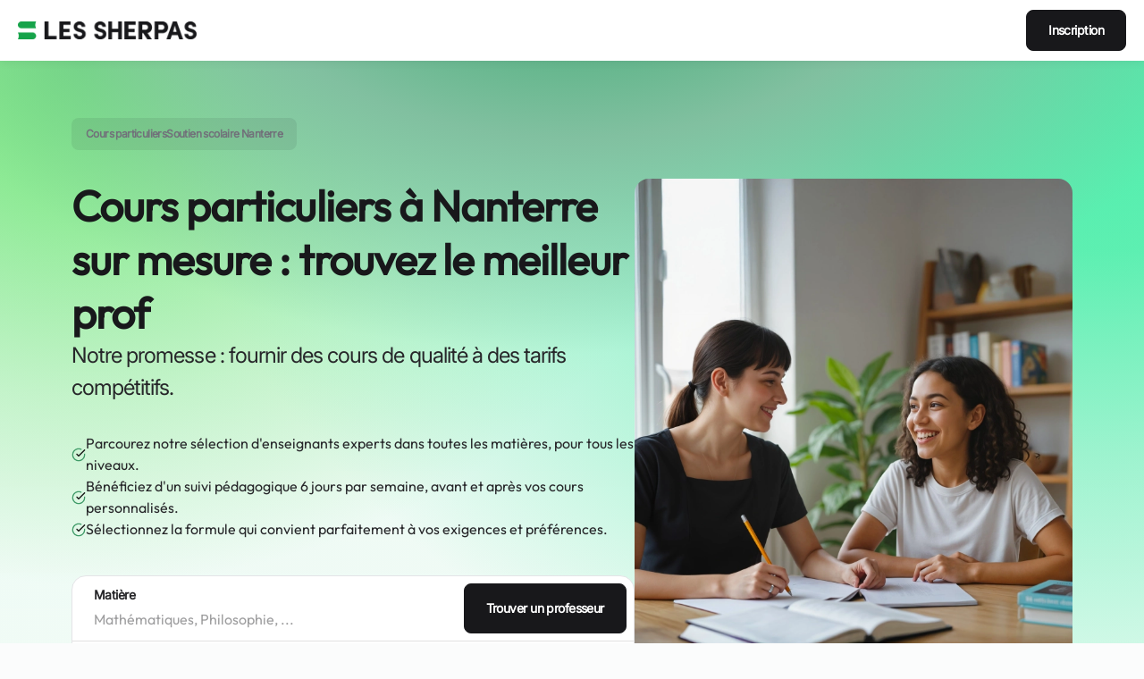

--- FILE ---
content_type: text/html; charset=utf-8
request_url: https://sherpas.com/cours/toute-matiere/nanterre
body_size: 65337
content:
<!DOCTYPE html><html lang="fr-FR"><head><meta charSet="utf-8"/><meta name="viewport" content="minimum-scale=1, initial-scale=1, width=device-width"/><title>🎓 Soutien Scolaire Nanterre • Profs dès 14€/h</title><meta name="description" content="Profs particuliers à Nanterre certifiés ✓ Cours individuels ✓ Collège, Lycée, Prépa, Fac ✓ Excellence académique (HEC, Centrale, Sciences Po, ENS..)"/><link rel="canonical" href="https://sherpas.com/cours/toute-matiere/nanterre"/><script type="application/ld+json">{"@context":"https://schema.org/","@graph":[{"@type":"WebPage","@id":"https://sherpas.com/cours/toute-matiere/nanterre#webpage","url":"https://sherpas.com/cours/toute-matiere/nanterre","headline":"🎓 Soutien Scolaire Nanterre • Profs dès 14€/h","name":"Cours particuliers Nanterre","description":"Profs particuliers à Nanterre certifiés ✓ Cours individuels ✓ Collège, Lycée, Prépa, Fac ✓ Excellence académique (HEC, Centrale, Sciences Po, ENS..)","mentions":[{"@type":"Thing","name":"Cours particuliers","sameAs":"https://fr.wikipedia.org/wiki/Cours_particulier"},{"@type":"Place","name":"Nanterre"},{"@type":"Thing","name":"prix","sameAs":"https://fr.wikipedia.org/wiki/Prix"},{"@type":"Thing","name":"étudiant","sameAs":"https://fr.wikipedia.org/wiki/Étudiant"}],"about":[{"@type":"Thing","name":"Cours particuliers","sameAs":["https://fr.wikipedia.org/wiki/Cours_particulier","https://www.wikidata.org/wiki/Q16544755","https://fr.wikipedia.org/wiki/Soutien_scolaire","https://www.wikidata.org/wiki/Q3492357","https://www.wikidata.org/wiki/Q22908942"]},{"@type":"LocalBusiness","@id":"https://sherpas.com/#LocalBusiness","url":"https://sherpas.com/","name":"Les Sherpas","logo":{"@type":"ImageObject","name":"Logo Les Sherpas","url":"https://sherpas.com/images/icons/SherpasDeskop.svg"},"image":"https://sherpas.com/p/files/cours-particuliers.webp","description":"Trouvez le Prof particulier idéal ✓ Professeurs certifiés ✓ Excellence académique (HEC, Centrale, Sciences Po..) ✓ Collège, Lycée, Prépa, Fac ✓ Dès 14€/h","telephone":"+33176421408","priceRange":"dès 14€/h","currenciesAccepted":"EUR","paymentAccepted":"Carte de crédit, virement, chèque","address":{"@type":"PostalAddress","addressLocality":"Nanterre","postalCode":"92000","addressCountry":{"@type":"Country","name":"France"}},"geo":{"@type":"GeoCoordinates","latitude":"48.892423","longitude":"2.215331"},"areaServed":{"@type":"Place","name":"France"},"aggregateRating":{"@type":"AggregateRating","@id":"https://sherpas.com/#AggregateRating","ratingValue":"4.8","bestRating":"5","worstRating":"1","ratingCount":"120"}}]},{"@type":"EducationalOrganization","@id":"https://sherpas.com/#organization","name":"Les Sherpas","url":"https://sherpas.com/","brand":"Les Sherpas","legalName":"Les Sherpas","slogan":"Plus qu’un professeur particulier, un Sherpa !","description":"Les Sherpas, c'est un service de cours particuliers mettant en relation élèves et parents avec des professeurs particuliers bienveillants et brillants : des Sherpas. Nos professeurs proposent des cours particuliers à domicile et/ou en ligne dans toutes les matières en primaire, au collège, au lycée, en prépa et dans le supérieur.","keywords":"cours particuliers Nanterre, cours particulier Nanterre, cours particuliers  Nanterre à domicile, soutien scolaire Nanterre, soutien scolaire Nanterre à domicile, prof particulier Nanterre, professeur particulier Nanterre, aide aux devoirs Nanterre","logo":{"@type":"ImageObject","name":"Logo Les Sherpas","url":"https://sherpas.com/images/icons/SherpasDeskop.svg"},"image":"https://sherpas.com/p/files/cours-particuliers.webp","sameAs":["https://www.facebook.com/lessherpas/","https://www.instagram.com/les_sherpas/","https://www.youtube.com/c/LesSherpas","https://www.tiktok.com/@lessherpas_parents","https://fr.linkedin.com/company/les-sherpas","https://twitter.com/_LesSherpas","https://www.pinterest.fr/LesSherpasfr/","https://www.dailymotion.com/LesSherpas","https://www.welcometothejungle.com/fr/companies/les-sherpas","https://www.glassdoor.fr/Avis/Les-Sherpas-Avis-E3268253.htm"],"openingHours":["Mo-Fr 09:00-18:30","Sa 10:00-17:00"],"areaServed":{"@type":"Place","name":"France"},"email":"support@sherpas.com","hasOfferCatalog":{"@type":"OfferCatalog","name":"Cours particuliers","itemListElement":[{"@type":"Offer","itemOffered":{"@type":"Service","name":"Cours particuliers Nanterre","url":"https://sherpas.com/cours/toute-matiere/nanterre"}},{"@type":"Offer","itemOffered":{"@type":"Service","name":"Aide aux devoirs Nanterre","url":"https://sherpas.com/cours/aide-aux-devoirs","sameAs":["https://fr.wikipedia.org/wiki/Devoir_scolaire","https://www.wikidata.org/wiki/Q2822773"]}},{"@type":"Offer","itemOffered":{"@type":"Service","name":"Soutien scolaire Nanterre","url":"https://sherpas.com/cours/soutien-scolaire","sameAs":["https://fr.wikipedia.org/wiki/Soutien%20scolaire","https://www.wikidata.org/wiki/Q3492357"]}}]},"address":{"@type":"PostalAddress","streetAddress":"6 rue Général Clergerie","addressLocality":"Paris","addressRegion":"Île-de-France","postalCode":"75116","addressCountry":{"@type":"Country","name":"France"}},"telephone":"+33176421408","potentialAction":{"@type":"RegisterAction","target":{"@type":"EntryPoint","urlTemplate":"https://sherpas.com/inscription","inLanguage":"fr","actionPlatform":["https://schema.org/DesktopWebPlatform","https://schema.org/IOSPlatform","https://schema.org/AndroidPlatform"]},"result":{"@type":"EducationEvent","name":"Inscription en ligne sur la plateforme Les Sherpas","startDate":"2023-11-01T09:00:00+01:00","eventAttendanceMode":"https://schema.org/OnlineEventAttendanceMode","location":{"@type":"VirtualLocation","url":"https://sherpas.com/inscription"}}},"knowsAbout":["https://fr.wikipedia.org/wiki/Cours%20particulier","https://www.wikidata.org/wiki/Q16544755","https://fr.wikipedia.org/wiki/Soutien%20scolaire","https://www.wikidata.org/wiki/Q3492357","https://fr.wikipedia.org/wiki/Professeur","https://www.wikidata.org/wiki/Q22908942","https://fr.wikipedia.org/wiki/R%C3%A9p%C3%A9titeur_(p%C3%A9dagogie)","https://fr.wikipedia.org/wiki/%C3%89cole","https://fr.wikipedia.org/wiki/Coll%C3%A8ge","https://fr.wikipedia.org/wiki/Lyc%C3%A9e","https://fr.wikipedia.org/wiki/Lyc%C3%A9e_en_France","https://fr.wikipedia.org/wiki/Classe%20pr%C3%A9paratoire%20aux%20grandes%20%C3%A9coles","https://fr.wikipedia.org/wiki/Universit%C3%A9","https://fr.wikipedia.org/wiki/%C3%89tudes%20sup%C3%A9rieures","https://fr.wikipedia.org/wiki/Dipl%C3%B4me%20national%20du%20brevet","https://fr.wikipedia.org/wiki/Baccalaur%C3%A9at%20en%20France","https://www.wikidata.org/wiki/Q7922","https://www.wikidata.org/wiki/Q2822773","https://www.wikidata.org/wiki/Q8434"],"founder":[{"@type":"Person","name":"Etienne Porche","description":"Description du premier fondateur","url":"https://sherpas.com/blog/author/etienne/","sameAs":["https://fr.linkedin.com/in/etienne-porche"],"@id":"https://sherpas.com/blog/author/etienne/#Person"},{"@type":"Person","name":"William Mievre","description":"Co-fondateur de la plateforme Les Sherpas","url":"https://sherpas.com/blog/author/william/","sameAs":["https://fr.linkedin.com/in/william-mievre/fr"],"@id":"https://sherpas.com/blog/author/william/#Person2"}]}]}</script><link rel="preload" as="image" imageSrcSet="/_next/image?url=%2Fimages%2Fhero-landing.webp&amp;w=1024&amp;q=100 1x, /_next/image?url=%2Fimages%2Fhero-landing.webp&amp;w=1200&amp;q=100 2x" fetchpriority="high"/><link rel="preload" as="image" imageSrcSet="https://adymrxvmro.cloudimg.io/v7/https://sherpas-prod.s3.eu-west-3.amazonaws.com/user/profile-picture/2025-11-24-143155-8b3d4fdf-e5f7-4068-8120-1bee51dae3e9.jpeg?w=64&amp;q=75&amp;force_format=webp 64w, https://adymrxvmro.cloudimg.io/v7/https://sherpas-prod.s3.eu-west-3.amazonaws.com/user/profile-picture/2025-11-24-143155-8b3d4fdf-e5f7-4068-8120-1bee51dae3e9.jpeg?w=64&amp;q=75&amp;force_format=webp 64w, https://adymrxvmro.cloudimg.io/v7/https://sherpas-prod.s3.eu-west-3.amazonaws.com/user/profile-picture/2025-11-24-143155-8b3d4fdf-e5f7-4068-8120-1bee51dae3e9.jpeg?w=114&amp;q=75&amp;force_format=webp 114w, https://adymrxvmro.cloudimg.io/v7/https://sherpas-prod.s3.eu-west-3.amazonaws.com/user/profile-picture/2025-11-24-143155-8b3d4fdf-e5f7-4068-8120-1bee51dae3e9.jpeg?w=114&amp;q=75&amp;force_format=webp 114w, https://adymrxvmro.cloudimg.io/v7/https://sherpas-prod.s3.eu-west-3.amazonaws.com/user/profile-picture/2025-11-24-143155-8b3d4fdf-e5f7-4068-8120-1bee51dae3e9.jpeg?w=220&amp;q=75&amp;force_format=webp 220w, https://adymrxvmro.cloudimg.io/v7/https://sherpas-prod.s3.eu-west-3.amazonaws.com/user/profile-picture/2025-11-24-143155-8b3d4fdf-e5f7-4068-8120-1bee51dae3e9.jpeg?w=220&amp;q=75&amp;force_format=webp 220w, https://adymrxvmro.cloudimg.io/v7/https://sherpas-prod.s3.eu-west-3.amazonaws.com/user/profile-picture/2025-11-24-143155-8b3d4fdf-e5f7-4068-8120-1bee51dae3e9.jpeg?w=340&amp;q=75&amp;force_format=webp 340w, https://adymrxvmro.cloudimg.io/v7/https://sherpas-prod.s3.eu-west-3.amazonaws.com/user/profile-picture/2025-11-24-143155-8b3d4fdf-e5f7-4068-8120-1bee51dae3e9.jpeg?w=340&amp;q=75&amp;force_format=webp 340w, https://adymrxvmro.cloudimg.io/v7/https://sherpas-prod.s3.eu-west-3.amazonaws.com/user/profile-picture/2025-11-24-143155-8b3d4fdf-e5f7-4068-8120-1bee51dae3e9.jpeg?w=640&amp;q=75&amp;force_format=webp 640w, https://adymrxvmro.cloudimg.io/v7/https://sherpas-prod.s3.eu-west-3.amazonaws.com/user/profile-picture/2025-11-24-143155-8b3d4fdf-e5f7-4068-8120-1bee51dae3e9.jpeg?w=640&amp;q=75&amp;force_format=webp 640w, https://adymrxvmro.cloudimg.io/v7/https://sherpas-prod.s3.eu-west-3.amazonaws.com/user/profile-picture/2025-11-24-143155-8b3d4fdf-e5f7-4068-8120-1bee51dae3e9.jpeg?w=1024&amp;q=75&amp;force_format=webp 1024w, https://adymrxvmro.cloudimg.io/v7/https://sherpas-prod.s3.eu-west-3.amazonaws.com/user/profile-picture/2025-11-24-143155-8b3d4fdf-e5f7-4068-8120-1bee51dae3e9.jpeg?w=1024&amp;q=75&amp;force_format=webp 1024w, https://adymrxvmro.cloudimg.io/v7/https://sherpas-prod.s3.eu-west-3.amazonaws.com/user/profile-picture/2025-11-24-143155-8b3d4fdf-e5f7-4068-8120-1bee51dae3e9.jpeg?w=1200&amp;q=75&amp;force_format=webp 1200w, https://adymrxvmro.cloudimg.io/v7/https://sherpas-prod.s3.eu-west-3.amazonaws.com/user/profile-picture/2025-11-24-143155-8b3d4fdf-e5f7-4068-8120-1bee51dae3e9.jpeg?w=1200&amp;q=75&amp;force_format=webp 1200w" imageSizes="(max-width: 600px) 100vw, (max-width: 1200px) 50vw, 25vw" fetchpriority="high"/><link rel="preload" as="image" imageSrcSet="https://adymrxvmro.cloudimg.io/v7/https://sherpas-prod.s3.eu-west-3.amazonaws.com/user/profile-picture/2026-01-13-053805-4887aa1d-a7d0-47b8-ab10-23f40ec8cbdb.jpeg?w=64&amp;q=75&amp;force_format=webp 64w, https://adymrxvmro.cloudimg.io/v7/https://sherpas-prod.s3.eu-west-3.amazonaws.com/user/profile-picture/2026-01-13-053805-4887aa1d-a7d0-47b8-ab10-23f40ec8cbdb.jpeg?w=64&amp;q=75&amp;force_format=webp 64w, https://adymrxvmro.cloudimg.io/v7/https://sherpas-prod.s3.eu-west-3.amazonaws.com/user/profile-picture/2026-01-13-053805-4887aa1d-a7d0-47b8-ab10-23f40ec8cbdb.jpeg?w=114&amp;q=75&amp;force_format=webp 114w, https://adymrxvmro.cloudimg.io/v7/https://sherpas-prod.s3.eu-west-3.amazonaws.com/user/profile-picture/2026-01-13-053805-4887aa1d-a7d0-47b8-ab10-23f40ec8cbdb.jpeg?w=114&amp;q=75&amp;force_format=webp 114w, https://adymrxvmro.cloudimg.io/v7/https://sherpas-prod.s3.eu-west-3.amazonaws.com/user/profile-picture/2026-01-13-053805-4887aa1d-a7d0-47b8-ab10-23f40ec8cbdb.jpeg?w=220&amp;q=75&amp;force_format=webp 220w, https://adymrxvmro.cloudimg.io/v7/https://sherpas-prod.s3.eu-west-3.amazonaws.com/user/profile-picture/2026-01-13-053805-4887aa1d-a7d0-47b8-ab10-23f40ec8cbdb.jpeg?w=220&amp;q=75&amp;force_format=webp 220w, https://adymrxvmro.cloudimg.io/v7/https://sherpas-prod.s3.eu-west-3.amazonaws.com/user/profile-picture/2026-01-13-053805-4887aa1d-a7d0-47b8-ab10-23f40ec8cbdb.jpeg?w=340&amp;q=75&amp;force_format=webp 340w, https://adymrxvmro.cloudimg.io/v7/https://sherpas-prod.s3.eu-west-3.amazonaws.com/user/profile-picture/2026-01-13-053805-4887aa1d-a7d0-47b8-ab10-23f40ec8cbdb.jpeg?w=340&amp;q=75&amp;force_format=webp 340w, https://adymrxvmro.cloudimg.io/v7/https://sherpas-prod.s3.eu-west-3.amazonaws.com/user/profile-picture/2026-01-13-053805-4887aa1d-a7d0-47b8-ab10-23f40ec8cbdb.jpeg?w=640&amp;q=75&amp;force_format=webp 640w, https://adymrxvmro.cloudimg.io/v7/https://sherpas-prod.s3.eu-west-3.amazonaws.com/user/profile-picture/2026-01-13-053805-4887aa1d-a7d0-47b8-ab10-23f40ec8cbdb.jpeg?w=640&amp;q=75&amp;force_format=webp 640w, https://adymrxvmro.cloudimg.io/v7/https://sherpas-prod.s3.eu-west-3.amazonaws.com/user/profile-picture/2026-01-13-053805-4887aa1d-a7d0-47b8-ab10-23f40ec8cbdb.jpeg?w=1024&amp;q=75&amp;force_format=webp 1024w, https://adymrxvmro.cloudimg.io/v7/https://sherpas-prod.s3.eu-west-3.amazonaws.com/user/profile-picture/2026-01-13-053805-4887aa1d-a7d0-47b8-ab10-23f40ec8cbdb.jpeg?w=1024&amp;q=75&amp;force_format=webp 1024w, https://adymrxvmro.cloudimg.io/v7/https://sherpas-prod.s3.eu-west-3.amazonaws.com/user/profile-picture/2026-01-13-053805-4887aa1d-a7d0-47b8-ab10-23f40ec8cbdb.jpeg?w=1200&amp;q=75&amp;force_format=webp 1200w, https://adymrxvmro.cloudimg.io/v7/https://sherpas-prod.s3.eu-west-3.amazonaws.com/user/profile-picture/2026-01-13-053805-4887aa1d-a7d0-47b8-ab10-23f40ec8cbdb.jpeg?w=1200&amp;q=75&amp;force_format=webp 1200w" imageSizes="(max-width: 600px) 100vw, (max-width: 1200px) 50vw, 25vw" fetchpriority="high"/><link rel="preload" as="image" imageSrcSet="https://adymrxvmro.cloudimg.io/v7/https://sherpas-prod.s3.eu-west-3.amazonaws.com/user/profile-picture/2026-01-12-172532-875f60e7-e95d-4822-a737-49a547617918.jpeg?w=64&amp;q=75&amp;force_format=webp 64w, https://adymrxvmro.cloudimg.io/v7/https://sherpas-prod.s3.eu-west-3.amazonaws.com/user/profile-picture/2026-01-12-172532-875f60e7-e95d-4822-a737-49a547617918.jpeg?w=64&amp;q=75&amp;force_format=webp 64w, https://adymrxvmro.cloudimg.io/v7/https://sherpas-prod.s3.eu-west-3.amazonaws.com/user/profile-picture/2026-01-12-172532-875f60e7-e95d-4822-a737-49a547617918.jpeg?w=114&amp;q=75&amp;force_format=webp 114w, https://adymrxvmro.cloudimg.io/v7/https://sherpas-prod.s3.eu-west-3.amazonaws.com/user/profile-picture/2026-01-12-172532-875f60e7-e95d-4822-a737-49a547617918.jpeg?w=114&amp;q=75&amp;force_format=webp 114w, https://adymrxvmro.cloudimg.io/v7/https://sherpas-prod.s3.eu-west-3.amazonaws.com/user/profile-picture/2026-01-12-172532-875f60e7-e95d-4822-a737-49a547617918.jpeg?w=220&amp;q=75&amp;force_format=webp 220w, https://adymrxvmro.cloudimg.io/v7/https://sherpas-prod.s3.eu-west-3.amazonaws.com/user/profile-picture/2026-01-12-172532-875f60e7-e95d-4822-a737-49a547617918.jpeg?w=220&amp;q=75&amp;force_format=webp 220w, https://adymrxvmro.cloudimg.io/v7/https://sherpas-prod.s3.eu-west-3.amazonaws.com/user/profile-picture/2026-01-12-172532-875f60e7-e95d-4822-a737-49a547617918.jpeg?w=340&amp;q=75&amp;force_format=webp 340w, https://adymrxvmro.cloudimg.io/v7/https://sherpas-prod.s3.eu-west-3.amazonaws.com/user/profile-picture/2026-01-12-172532-875f60e7-e95d-4822-a737-49a547617918.jpeg?w=340&amp;q=75&amp;force_format=webp 340w, https://adymrxvmro.cloudimg.io/v7/https://sherpas-prod.s3.eu-west-3.amazonaws.com/user/profile-picture/2026-01-12-172532-875f60e7-e95d-4822-a737-49a547617918.jpeg?w=640&amp;q=75&amp;force_format=webp 640w, https://adymrxvmro.cloudimg.io/v7/https://sherpas-prod.s3.eu-west-3.amazonaws.com/user/profile-picture/2026-01-12-172532-875f60e7-e95d-4822-a737-49a547617918.jpeg?w=640&amp;q=75&amp;force_format=webp 640w, https://adymrxvmro.cloudimg.io/v7/https://sherpas-prod.s3.eu-west-3.amazonaws.com/user/profile-picture/2026-01-12-172532-875f60e7-e95d-4822-a737-49a547617918.jpeg?w=1024&amp;q=75&amp;force_format=webp 1024w, https://adymrxvmro.cloudimg.io/v7/https://sherpas-prod.s3.eu-west-3.amazonaws.com/user/profile-picture/2026-01-12-172532-875f60e7-e95d-4822-a737-49a547617918.jpeg?w=1024&amp;q=75&amp;force_format=webp 1024w, https://adymrxvmro.cloudimg.io/v7/https://sherpas-prod.s3.eu-west-3.amazonaws.com/user/profile-picture/2026-01-12-172532-875f60e7-e95d-4822-a737-49a547617918.jpeg?w=1200&amp;q=75&amp;force_format=webp 1200w, https://adymrxvmro.cloudimg.io/v7/https://sherpas-prod.s3.eu-west-3.amazonaws.com/user/profile-picture/2026-01-12-172532-875f60e7-e95d-4822-a737-49a547617918.jpeg?w=1200&amp;q=75&amp;force_format=webp 1200w" imageSizes="(max-width: 600px) 100vw, (max-width: 1200px) 50vw, 25vw" fetchpriority="high"/><link rel="preload" as="image" imageSrcSet="https://adymrxvmro.cloudimg.io/v7/https://sherpas-uploads.s3.eu-west-3.amazonaws.com/CVphoto202120482021--NaN_59_65_73.JPG?w=64&amp;q=75&amp;force_format=webp 64w, https://adymrxvmro.cloudimg.io/v7/https://sherpas-uploads.s3.eu-west-3.amazonaws.com/CVphoto202120482021--NaN_59_65_73.JPG?w=64&amp;q=75&amp;force_format=webp 64w, https://adymrxvmro.cloudimg.io/v7/https://sherpas-uploads.s3.eu-west-3.amazonaws.com/CVphoto202120482021--NaN_59_65_73.JPG?w=114&amp;q=75&amp;force_format=webp 114w, https://adymrxvmro.cloudimg.io/v7/https://sherpas-uploads.s3.eu-west-3.amazonaws.com/CVphoto202120482021--NaN_59_65_73.JPG?w=114&amp;q=75&amp;force_format=webp 114w, https://adymrxvmro.cloudimg.io/v7/https://sherpas-uploads.s3.eu-west-3.amazonaws.com/CVphoto202120482021--NaN_59_65_73.JPG?w=220&amp;q=75&amp;force_format=webp 220w, https://adymrxvmro.cloudimg.io/v7/https://sherpas-uploads.s3.eu-west-3.amazonaws.com/CVphoto202120482021--NaN_59_65_73.JPG?w=220&amp;q=75&amp;force_format=webp 220w, https://adymrxvmro.cloudimg.io/v7/https://sherpas-uploads.s3.eu-west-3.amazonaws.com/CVphoto202120482021--NaN_59_65_73.JPG?w=340&amp;q=75&amp;force_format=webp 340w, https://adymrxvmro.cloudimg.io/v7/https://sherpas-uploads.s3.eu-west-3.amazonaws.com/CVphoto202120482021--NaN_59_65_73.JPG?w=340&amp;q=75&amp;force_format=webp 340w, https://adymrxvmro.cloudimg.io/v7/https://sherpas-uploads.s3.eu-west-3.amazonaws.com/CVphoto202120482021--NaN_59_65_73.JPG?w=640&amp;q=75&amp;force_format=webp 640w, https://adymrxvmro.cloudimg.io/v7/https://sherpas-uploads.s3.eu-west-3.amazonaws.com/CVphoto202120482021--NaN_59_65_73.JPG?w=640&amp;q=75&amp;force_format=webp 640w, https://adymrxvmro.cloudimg.io/v7/https://sherpas-uploads.s3.eu-west-3.amazonaws.com/CVphoto202120482021--NaN_59_65_73.JPG?w=1024&amp;q=75&amp;force_format=webp 1024w, https://adymrxvmro.cloudimg.io/v7/https://sherpas-uploads.s3.eu-west-3.amazonaws.com/CVphoto202120482021--NaN_59_65_73.JPG?w=1024&amp;q=75&amp;force_format=webp 1024w, https://adymrxvmro.cloudimg.io/v7/https://sherpas-uploads.s3.eu-west-3.amazonaws.com/CVphoto202120482021--NaN_59_65_73.JPG?w=1200&amp;q=75&amp;force_format=webp 1200w, https://adymrxvmro.cloudimg.io/v7/https://sherpas-uploads.s3.eu-west-3.amazonaws.com/CVphoto202120482021--NaN_59_65_73.JPG?w=1200&amp;q=75&amp;force_format=webp 1200w" imageSizes="(max-width: 600px) 100vw, (max-width: 1200px) 50vw, 25vw" fetchpriority="high"/><link rel="preload" as="image" imageSrcSet="https://adymrxvmro.cloudimg.io/v7/https://sherpas-prod.s3.eu-west-3.amazonaws.com/user/profile-picture/2023-05-25-140225-3db27e03-1d4e-49e1-bc42-887b943c955e.png?w=64&amp;q=75&amp;force_format=webp 64w, https://adymrxvmro.cloudimg.io/v7/https://sherpas-prod.s3.eu-west-3.amazonaws.com/user/profile-picture/2023-05-25-140225-3db27e03-1d4e-49e1-bc42-887b943c955e.png?w=64&amp;q=75&amp;force_format=webp 64w, https://adymrxvmro.cloudimg.io/v7/https://sherpas-prod.s3.eu-west-3.amazonaws.com/user/profile-picture/2023-05-25-140225-3db27e03-1d4e-49e1-bc42-887b943c955e.png?w=114&amp;q=75&amp;force_format=webp 114w, https://adymrxvmro.cloudimg.io/v7/https://sherpas-prod.s3.eu-west-3.amazonaws.com/user/profile-picture/2023-05-25-140225-3db27e03-1d4e-49e1-bc42-887b943c955e.png?w=114&amp;q=75&amp;force_format=webp 114w, https://adymrxvmro.cloudimg.io/v7/https://sherpas-prod.s3.eu-west-3.amazonaws.com/user/profile-picture/2023-05-25-140225-3db27e03-1d4e-49e1-bc42-887b943c955e.png?w=220&amp;q=75&amp;force_format=webp 220w, https://adymrxvmro.cloudimg.io/v7/https://sherpas-prod.s3.eu-west-3.amazonaws.com/user/profile-picture/2023-05-25-140225-3db27e03-1d4e-49e1-bc42-887b943c955e.png?w=220&amp;q=75&amp;force_format=webp 220w, https://adymrxvmro.cloudimg.io/v7/https://sherpas-prod.s3.eu-west-3.amazonaws.com/user/profile-picture/2023-05-25-140225-3db27e03-1d4e-49e1-bc42-887b943c955e.png?w=340&amp;q=75&amp;force_format=webp 340w, https://adymrxvmro.cloudimg.io/v7/https://sherpas-prod.s3.eu-west-3.amazonaws.com/user/profile-picture/2023-05-25-140225-3db27e03-1d4e-49e1-bc42-887b943c955e.png?w=340&amp;q=75&amp;force_format=webp 340w, https://adymrxvmro.cloudimg.io/v7/https://sherpas-prod.s3.eu-west-3.amazonaws.com/user/profile-picture/2023-05-25-140225-3db27e03-1d4e-49e1-bc42-887b943c955e.png?w=640&amp;q=75&amp;force_format=webp 640w, https://adymrxvmro.cloudimg.io/v7/https://sherpas-prod.s3.eu-west-3.amazonaws.com/user/profile-picture/2023-05-25-140225-3db27e03-1d4e-49e1-bc42-887b943c955e.png?w=640&amp;q=75&amp;force_format=webp 640w, https://adymrxvmro.cloudimg.io/v7/https://sherpas-prod.s3.eu-west-3.amazonaws.com/user/profile-picture/2023-05-25-140225-3db27e03-1d4e-49e1-bc42-887b943c955e.png?w=1024&amp;q=75&amp;force_format=webp 1024w, https://adymrxvmro.cloudimg.io/v7/https://sherpas-prod.s3.eu-west-3.amazonaws.com/user/profile-picture/2023-05-25-140225-3db27e03-1d4e-49e1-bc42-887b943c955e.png?w=1024&amp;q=75&amp;force_format=webp 1024w, https://adymrxvmro.cloudimg.io/v7/https://sherpas-prod.s3.eu-west-3.amazonaws.com/user/profile-picture/2023-05-25-140225-3db27e03-1d4e-49e1-bc42-887b943c955e.png?w=1200&amp;q=75&amp;force_format=webp 1200w, https://adymrxvmro.cloudimg.io/v7/https://sherpas-prod.s3.eu-west-3.amazonaws.com/user/profile-picture/2023-05-25-140225-3db27e03-1d4e-49e1-bc42-887b943c955e.png?w=1200&amp;q=75&amp;force_format=webp 1200w" imageSizes="(max-width: 600px) 100vw, (max-width: 1200px) 50vw, 25vw" fetchpriority="high"/><link rel="preload" as="image" imageSrcSet="https://adymrxvmro.cloudimg.io/v7/https://sherpas-prod.s3.eu-west-3.amazonaws.com/user/profile-picture/2024-06-09-045557-99cb774d-613c-401f-ad69-f5bc61a51733.png?w=64&amp;q=75&amp;force_format=webp 64w, https://adymrxvmro.cloudimg.io/v7/https://sherpas-prod.s3.eu-west-3.amazonaws.com/user/profile-picture/2024-06-09-045557-99cb774d-613c-401f-ad69-f5bc61a51733.png?w=64&amp;q=75&amp;force_format=webp 64w, https://adymrxvmro.cloudimg.io/v7/https://sherpas-prod.s3.eu-west-3.amazonaws.com/user/profile-picture/2024-06-09-045557-99cb774d-613c-401f-ad69-f5bc61a51733.png?w=114&amp;q=75&amp;force_format=webp 114w, https://adymrxvmro.cloudimg.io/v7/https://sherpas-prod.s3.eu-west-3.amazonaws.com/user/profile-picture/2024-06-09-045557-99cb774d-613c-401f-ad69-f5bc61a51733.png?w=114&amp;q=75&amp;force_format=webp 114w, https://adymrxvmro.cloudimg.io/v7/https://sherpas-prod.s3.eu-west-3.amazonaws.com/user/profile-picture/2024-06-09-045557-99cb774d-613c-401f-ad69-f5bc61a51733.png?w=220&amp;q=75&amp;force_format=webp 220w, https://adymrxvmro.cloudimg.io/v7/https://sherpas-prod.s3.eu-west-3.amazonaws.com/user/profile-picture/2024-06-09-045557-99cb774d-613c-401f-ad69-f5bc61a51733.png?w=220&amp;q=75&amp;force_format=webp 220w, https://adymrxvmro.cloudimg.io/v7/https://sherpas-prod.s3.eu-west-3.amazonaws.com/user/profile-picture/2024-06-09-045557-99cb774d-613c-401f-ad69-f5bc61a51733.png?w=340&amp;q=75&amp;force_format=webp 340w, https://adymrxvmro.cloudimg.io/v7/https://sherpas-prod.s3.eu-west-3.amazonaws.com/user/profile-picture/2024-06-09-045557-99cb774d-613c-401f-ad69-f5bc61a51733.png?w=340&amp;q=75&amp;force_format=webp 340w, https://adymrxvmro.cloudimg.io/v7/https://sherpas-prod.s3.eu-west-3.amazonaws.com/user/profile-picture/2024-06-09-045557-99cb774d-613c-401f-ad69-f5bc61a51733.png?w=640&amp;q=75&amp;force_format=webp 640w, https://adymrxvmro.cloudimg.io/v7/https://sherpas-prod.s3.eu-west-3.amazonaws.com/user/profile-picture/2024-06-09-045557-99cb774d-613c-401f-ad69-f5bc61a51733.png?w=640&amp;q=75&amp;force_format=webp 640w, https://adymrxvmro.cloudimg.io/v7/https://sherpas-prod.s3.eu-west-3.amazonaws.com/user/profile-picture/2024-06-09-045557-99cb774d-613c-401f-ad69-f5bc61a51733.png?w=1024&amp;q=75&amp;force_format=webp 1024w, https://adymrxvmro.cloudimg.io/v7/https://sherpas-prod.s3.eu-west-3.amazonaws.com/user/profile-picture/2024-06-09-045557-99cb774d-613c-401f-ad69-f5bc61a51733.png?w=1024&amp;q=75&amp;force_format=webp 1024w, https://adymrxvmro.cloudimg.io/v7/https://sherpas-prod.s3.eu-west-3.amazonaws.com/user/profile-picture/2024-06-09-045557-99cb774d-613c-401f-ad69-f5bc61a51733.png?w=1200&amp;q=75&amp;force_format=webp 1200w, https://adymrxvmro.cloudimg.io/v7/https://sherpas-prod.s3.eu-west-3.amazonaws.com/user/profile-picture/2024-06-09-045557-99cb774d-613c-401f-ad69-f5bc61a51733.png?w=1200&amp;q=75&amp;force_format=webp 1200w" imageSizes="(max-width: 600px) 100vw, (max-width: 1200px) 50vw, 25vw" fetchpriority="high"/><link rel="preload" as="image" imageSrcSet="https://adymrxvmro.cloudimg.io/v7/https://sherpas-prod.s3.eu-west-3.amazonaws.com/user/profile-picture/2024-01-10-235647-7c9ddedc-1923-4193-8fcb-82412aa5a18e.png?w=64&amp;q=75&amp;force_format=webp 64w, https://adymrxvmro.cloudimg.io/v7/https://sherpas-prod.s3.eu-west-3.amazonaws.com/user/profile-picture/2024-01-10-235647-7c9ddedc-1923-4193-8fcb-82412aa5a18e.png?w=64&amp;q=75&amp;force_format=webp 64w, https://adymrxvmro.cloudimg.io/v7/https://sherpas-prod.s3.eu-west-3.amazonaws.com/user/profile-picture/2024-01-10-235647-7c9ddedc-1923-4193-8fcb-82412aa5a18e.png?w=114&amp;q=75&amp;force_format=webp 114w, https://adymrxvmro.cloudimg.io/v7/https://sherpas-prod.s3.eu-west-3.amazonaws.com/user/profile-picture/2024-01-10-235647-7c9ddedc-1923-4193-8fcb-82412aa5a18e.png?w=114&amp;q=75&amp;force_format=webp 114w, https://adymrxvmro.cloudimg.io/v7/https://sherpas-prod.s3.eu-west-3.amazonaws.com/user/profile-picture/2024-01-10-235647-7c9ddedc-1923-4193-8fcb-82412aa5a18e.png?w=220&amp;q=75&amp;force_format=webp 220w, https://adymrxvmro.cloudimg.io/v7/https://sherpas-prod.s3.eu-west-3.amazonaws.com/user/profile-picture/2024-01-10-235647-7c9ddedc-1923-4193-8fcb-82412aa5a18e.png?w=220&amp;q=75&amp;force_format=webp 220w, https://adymrxvmro.cloudimg.io/v7/https://sherpas-prod.s3.eu-west-3.amazonaws.com/user/profile-picture/2024-01-10-235647-7c9ddedc-1923-4193-8fcb-82412aa5a18e.png?w=340&amp;q=75&amp;force_format=webp 340w, https://adymrxvmro.cloudimg.io/v7/https://sherpas-prod.s3.eu-west-3.amazonaws.com/user/profile-picture/2024-01-10-235647-7c9ddedc-1923-4193-8fcb-82412aa5a18e.png?w=340&amp;q=75&amp;force_format=webp 340w, https://adymrxvmro.cloudimg.io/v7/https://sherpas-prod.s3.eu-west-3.amazonaws.com/user/profile-picture/2024-01-10-235647-7c9ddedc-1923-4193-8fcb-82412aa5a18e.png?w=640&amp;q=75&amp;force_format=webp 640w, https://adymrxvmro.cloudimg.io/v7/https://sherpas-prod.s3.eu-west-3.amazonaws.com/user/profile-picture/2024-01-10-235647-7c9ddedc-1923-4193-8fcb-82412aa5a18e.png?w=640&amp;q=75&amp;force_format=webp 640w, https://adymrxvmro.cloudimg.io/v7/https://sherpas-prod.s3.eu-west-3.amazonaws.com/user/profile-picture/2024-01-10-235647-7c9ddedc-1923-4193-8fcb-82412aa5a18e.png?w=1024&amp;q=75&amp;force_format=webp 1024w, https://adymrxvmro.cloudimg.io/v7/https://sherpas-prod.s3.eu-west-3.amazonaws.com/user/profile-picture/2024-01-10-235647-7c9ddedc-1923-4193-8fcb-82412aa5a18e.png?w=1024&amp;q=75&amp;force_format=webp 1024w, https://adymrxvmro.cloudimg.io/v7/https://sherpas-prod.s3.eu-west-3.amazonaws.com/user/profile-picture/2024-01-10-235647-7c9ddedc-1923-4193-8fcb-82412aa5a18e.png?w=1200&amp;q=75&amp;force_format=webp 1200w, https://adymrxvmro.cloudimg.io/v7/https://sherpas-prod.s3.eu-west-3.amazonaws.com/user/profile-picture/2024-01-10-235647-7c9ddedc-1923-4193-8fcb-82412aa5a18e.png?w=1200&amp;q=75&amp;force_format=webp 1200w" imageSizes="(max-width: 600px) 100vw, (max-width: 1200px) 50vw, 25vw" fetchpriority="high"/><link rel="preload" as="image" imageSrcSet="https://adymrxvmro.cloudimg.io/v7/https://sherpas-prod.s3.eu-west-3.amazonaws.com/user/profile-picture/2025-10-22-170131-7eb44234-bba0-41fb-8492-bf4ead5c9413.jpeg?w=64&amp;q=75&amp;force_format=webp 64w, https://adymrxvmro.cloudimg.io/v7/https://sherpas-prod.s3.eu-west-3.amazonaws.com/user/profile-picture/2025-10-22-170131-7eb44234-bba0-41fb-8492-bf4ead5c9413.jpeg?w=64&amp;q=75&amp;force_format=webp 64w, https://adymrxvmro.cloudimg.io/v7/https://sherpas-prod.s3.eu-west-3.amazonaws.com/user/profile-picture/2025-10-22-170131-7eb44234-bba0-41fb-8492-bf4ead5c9413.jpeg?w=114&amp;q=75&amp;force_format=webp 114w, https://adymrxvmro.cloudimg.io/v7/https://sherpas-prod.s3.eu-west-3.amazonaws.com/user/profile-picture/2025-10-22-170131-7eb44234-bba0-41fb-8492-bf4ead5c9413.jpeg?w=114&amp;q=75&amp;force_format=webp 114w, https://adymrxvmro.cloudimg.io/v7/https://sherpas-prod.s3.eu-west-3.amazonaws.com/user/profile-picture/2025-10-22-170131-7eb44234-bba0-41fb-8492-bf4ead5c9413.jpeg?w=220&amp;q=75&amp;force_format=webp 220w, https://adymrxvmro.cloudimg.io/v7/https://sherpas-prod.s3.eu-west-3.amazonaws.com/user/profile-picture/2025-10-22-170131-7eb44234-bba0-41fb-8492-bf4ead5c9413.jpeg?w=220&amp;q=75&amp;force_format=webp 220w, https://adymrxvmro.cloudimg.io/v7/https://sherpas-prod.s3.eu-west-3.amazonaws.com/user/profile-picture/2025-10-22-170131-7eb44234-bba0-41fb-8492-bf4ead5c9413.jpeg?w=340&amp;q=75&amp;force_format=webp 340w, https://adymrxvmro.cloudimg.io/v7/https://sherpas-prod.s3.eu-west-3.amazonaws.com/user/profile-picture/2025-10-22-170131-7eb44234-bba0-41fb-8492-bf4ead5c9413.jpeg?w=340&amp;q=75&amp;force_format=webp 340w, https://adymrxvmro.cloudimg.io/v7/https://sherpas-prod.s3.eu-west-3.amazonaws.com/user/profile-picture/2025-10-22-170131-7eb44234-bba0-41fb-8492-bf4ead5c9413.jpeg?w=640&amp;q=75&amp;force_format=webp 640w, https://adymrxvmro.cloudimg.io/v7/https://sherpas-prod.s3.eu-west-3.amazonaws.com/user/profile-picture/2025-10-22-170131-7eb44234-bba0-41fb-8492-bf4ead5c9413.jpeg?w=640&amp;q=75&amp;force_format=webp 640w, https://adymrxvmro.cloudimg.io/v7/https://sherpas-prod.s3.eu-west-3.amazonaws.com/user/profile-picture/2025-10-22-170131-7eb44234-bba0-41fb-8492-bf4ead5c9413.jpeg?w=1024&amp;q=75&amp;force_format=webp 1024w, https://adymrxvmro.cloudimg.io/v7/https://sherpas-prod.s3.eu-west-3.amazonaws.com/user/profile-picture/2025-10-22-170131-7eb44234-bba0-41fb-8492-bf4ead5c9413.jpeg?w=1024&amp;q=75&amp;force_format=webp 1024w, https://adymrxvmro.cloudimg.io/v7/https://sherpas-prod.s3.eu-west-3.amazonaws.com/user/profile-picture/2025-10-22-170131-7eb44234-bba0-41fb-8492-bf4ead5c9413.jpeg?w=1200&amp;q=75&amp;force_format=webp 1200w, https://adymrxvmro.cloudimg.io/v7/https://sherpas-prod.s3.eu-west-3.amazonaws.com/user/profile-picture/2025-10-22-170131-7eb44234-bba0-41fb-8492-bf4ead5c9413.jpeg?w=1200&amp;q=75&amp;force_format=webp 1200w" imageSizes="(max-width: 600px) 100vw, (max-width: 1200px) 50vw, 25vw" fetchpriority="high"/><meta name="next-head-count" content="15"/><meta name="emotion-insertion-point" content=""/><style data-emotion="mui-global h4jzya">html{-webkit-font-smoothing:antialiased;-moz-osx-font-smoothing:grayscale;box-sizing:border-box;-webkit-text-size-adjust:100%;}*,*::before,*::after{box-sizing:inherit;}strong,b{font-weight:700;}body{margin:0;color:#18181B;font-family:'__outfit_adaa96','__outfit_Fallback_adaa96';font-weight:400;font-size:1rem;line-height:1.5;background-color:#fbfcfc;}@media print{body{background-color:#fff;}}body::backdrop{background-color:#fbfcfc;}</style><style data-emotion="mui-global 1prfaxn">@-webkit-keyframes mui-auto-fill{from{display:block;}}@keyframes mui-auto-fill{from{display:block;}}@-webkit-keyframes mui-auto-fill-cancel{from{display:block;}}@keyframes mui-auto-fill-cancel{from{display:block;}}</style><style data-emotion="mui nrqqwa-container h42psx-desktop ie3tno-root 1eq2nz-navContainer rk0d49-navigationMenu ix0c3h-connexionButton dhic3v-itemNavigation-itemNavigation 1o6qqtv-link f5s2mc-link-link-notMobile 2nrru3-container 1j6jnvp-label 1b4tgyb-container 1eb3tiy-white ydq4ko-greenGradient-withOverflow 11cwjkt-paddingContainer 5zlmfo-breadcrumb 15xuag3-list sbjp2l-container s3ol67-link 1ik808r xhwg5j-container mpjv7t-header 1ev0x67-reasons 14slswy-imageContainer 1shpkll-heroImage 1ofqbko 16tv9cx-neutralText y1fr3g-container 3t5j2t-icon 3n9pry-neutralText mfpo2j-container v0n7mu-searchAndTags 1h5rgu6-search 1v3ydq4-searchInput 16uxd4q-searchBtnContainer 1ppksgp 1ni4pwd-input mnn31 1pykcu9-container 1n0l1jj fymi06-container 34axq2-hideLabelIfMobile 16r8beg-badge-badge 165g572-typography 17cogze-white-withOverflow 1ul6knb-container 1lssb6z-container 1ig22vc hs8b1t-subTitle t6q83n-container 1lrzmyn-container 179335l-stretch 58zvjx-infos zarqgo-body 2fhuzf-teacherPicture 1aunhes-container frldx5-container 1h4y8ok-picture jctidz-pictureHeader ptsc2g-pictureFooter 18tqs9x-container-container y8q5tk-label p8826o-teacherFirstName qi5kn0-root 4pcr98-header 1u8abm1-headerItem 117y3sm-infos db8d03-review 1rytvuz-ellipse g7s7a8 tehk9e 1pyoban-title l9o1m9-container-tagLocations 17pzxfw 1lp8dcg-container zzio3h-unit 15nghwp-container-tagNewTeacher 3c0le2-pictureHeader 1yu5zps-container 1498f61-label 27v2tf-container 13l036s-blockText 1g9c19-blockImg ixx929-shape 3ruj01-picture yenebx-title 161a24k uo8tg8-container 1dt4jn4-steps m8iasi-buttonContainer 1ij4stm 107rwse-container-scaleDown 1f02qmb-leftSection-yellowLeftPanel 5qs28g-rightSection-yellowRightPanel i0txs8-container-yellow-counter 1joi836 1asmv5k-title wbwwn0 1nivrvm-image e1fjte-container-scaleDown 1h67n50-leftSection-blueLeftPanel g3jar7-rightSection-blueRightPanel 1mqiqy0-container-blue-counter 1otno3-container-scaleDown 1a5icww-leftSection-redLeftPanel 1hozzgd-rightSection-redRightPanel g43946-container-red-counter tz6roi-container-scaleDown yyke5g-leftSection-greenLeftPanel 1en2rdw-rightSection-greenRightPanel 7n9cxa-container-green-counter 18ttsnk-blue-withOverflow d84x8-container 1e85qp2-container 1bwqyiu-dots igvq13-container 12zlwjs-image 1kyb1pj-reviewItem 2wvlle-imageContainer 1q8zhz7-google q0fbx-stars 1pq3h3h-container-googleRate ccb80c vubbuv 4blu60-divider 17huwh8 pvgt57-description 1ltyrfp-dot-dot-activeDot-activeDot x70d29-dot-dot 78ehpe-container 11kelso-container eu7ago-container 1y52im7-faq 8a5c9r-faqQuestionsAndAnswersList u4zuxg-questionContainer 13hz9n9-questionRow 1x1bndj-answer 48txid-icon mavsz5 pe1vq2-green-withOverflow 1194hq1-container ue3kuz-title 1qixdx2-description 1a11o54-container z3cyki-title-categoryTitle 1n3karw-li 1imcqm-ul-links sznsmi-container hz2d1r-scrollingArea 169q2to-content km7lyp-title c12rzm-footer a5dydf-container pwteje-bottomFooter 1c3tzow-sections 1jgy9v5-sectionFooterLink 1n6hd07-logo 10vj4ji-badges ocyf36-storeBadges s0zr6a-imgServicePersonne 14uwnhf-imgGooglePlay 846uom-imgAppStore 1cxa0ay-sectionFooter 1ph3vbs-linkContainerWithLi 14myem-sectionLink gs3209-noCssButton 1xt4i9e-title 6wfbs2-container wyz756-text">.mui-nrqqwa-container{min-height:4.25rem;position:-webkit-sticky;position:sticky;top:0;left:0;right:0;z-index:20;}.mui-h42psx-desktop{display:none;}@media (min-width:960px){.mui-h42psx-desktop{display:-webkit-box;display:-webkit-flex;display:-ms-flexbox;display:flex;}}.mui-ie3tno-root{z-index:20;display:-webkit-box;display:-webkit-flex;display:-ms-flexbox;display:flex;-webkit-box-pack:center;-ms-flex-pack:center;-webkit-justify-content:center;justify-content:center;-webkit-align-items:center;-webkit-box-align:center;-ms-flex-align:center;align-items:center;width:100%;height:4.25rem;background-color:#fff;padding:0.75rem 0;box-shadow:0px 4px 8px rgba(24, 24, 27, 0.04);margin-bottom:-4.25rem;}@media (min-width:1024px){.mui-ie3tno-root{margin-bottom:-4.5rem;}}.mui-1eq2nz-navContainer{display:-webkit-box;display:-webkit-flex;display:-ms-flexbox;display:flex;-webkit-box-pack:justify;-webkit-justify-content:space-between;justify-content:space-between;width:100%;max-width:80rem;margin:0 1.25rem;}.mui-rk0d49-navigationMenu{display:-webkit-box;display:-webkit-flex;display:-ms-flexbox;display:flex;-webkit-align-items:center;-webkit-box-align:center;-ms-flex-align:center;align-items:center;}.mui-ix0c3h-connexionButton{display:-webkit-box;display:-webkit-flex;display:-ms-flexbox;display:flex;gap:0.75rem;}.mui-dhic3v-itemNavigation-itemNavigation{display:-webkit-box;display:-webkit-flex;display:-ms-flexbox;display:flex;-webkit-align-items:center;-webkit-box-align:center;-ms-flex-align:center;align-items:center;gap:0.5rem;display:-webkit-box;display:-webkit-flex;display:-ms-flexbox;display:flex;-webkit-align-items:center;-webkit-box-align:center;-ms-flex-align:center;align-items:center;gap:24px;}.mui-1o6qqtv-link{-webkit-text-decoration:none;text-decoration:none;color:inherit;}.mui-f5s2mc-link-link-notMobile{-webkit-text-decoration:none;text-decoration:none;color:inherit;display:-webkit-box;display:-webkit-flex;display:-ms-flexbox;display:flex;-webkit-align-items:center;-webkit-box-align:center;-ms-flex-align:center;align-items:center;margin-right:2.5rem;width:100%;-webkit-text-decoration:none;text-decoration:none;color:inherit;}@media (max-width: 900px){.mui-f5s2mc-link-link-notMobile{margin-right:1.25rem;min-width:2.5rem;}}.mui-f5s2mc-link-link-notMobile.mui-f5s2mc-link-link-notMobile{display:none;}@media (min-width:960px){.mui-f5s2mc-link-link-notMobile.mui-f5s2mc-link-link-notMobile{display:-webkit-box;display:-webkit-flex;display:-ms-flexbox;display:flex;}}.mui-2nrru3-container{cursor:pointer;display:-webkit-box;display:-webkit-flex;display:-ms-flexbox;display:flex;padding:0.75rem 1.5rem;-webkit-box-pack:start;-ms-flex-pack:start;-webkit-justify-content:flex-start;justify-content:flex-start;-webkit-align-items:center;-webkit-box-align:center;-ms-flex-align:center;align-items:center;width:-webkit-max-content;width:-moz-max-content;width:max-content;border-width:0.0625rem;border-style:solid;border-radius:0.5rem;border-color:#18181B;gap:0.5rem;color:#fff;background-color:#18181B;-webkit-text-decoration:none;text-decoration:none;}.mui-2nrru3-container:hover{-webkit-text-decoration:revert;text-decoration:revert;}.mui-2nrru3-container:focus{outline:none;}.mui-1j6jnvp-label{margin:0;font-family:'__inter_97fa79','__inter_Fallback_97fa79';font-weight:600;color:#27272A;letter-spacing:-0.035rem;font-size:0.875rem;line-height:1.25rem;color:currentColor;}.mui-1b4tgyb-container{position:relative;margin:0 auto;padding:2rem 0;max-width:90rem;}@media (min-width:1024px){.mui-1b4tgyb-container{padding:4rem 0;width:100%;max-width:90rem;}}.mui-1eb3tiy-white{background-color:#fff;}.mui-ydq4ko-greenGradient-withOverflow{background:radial-gradient(94.97% 94.97% at 50% -18.64%, #35A66D 0%, #81C0A0 31.5%, rgba(156, 235, 195, 0.14) 64.87%),radial-gradient(112.08% 145.99% at 96.42% -2.93%, rgba(19, 234, 146, 0.8) 0%, rgba(40, 237, 155, 0.8) 21.02%, rgba(109, 240, 186, 0.656) 41.87%, rgba(242, 242, 242, 0) 73.69%, rgba(255, 255, 255, 0) 98.48%),radial-gradient(89.94% 124.23% at 7.16% 0%, #65E269 0%, #91EB93 18.47%, rgba(170, 240, 171, 0.595004) 39.88%, rgba(202, 255, 204, 0) 61.85%),linear-gradient(180deg, rgba(255, 255, 255, 0) 49.94%, #FFFFFF 100%);overflow-x:clip;}.mui-11cwjkt-paddingContainer{display:-webkit-box;display:-webkit-flex;display:-ms-flexbox;display:flex;-webkit-flex-direction:column;-ms-flex-direction:column;flex-direction:column;padding:0px 32px;gap:60px;max-width:unset;margin:0px auto;}@media (min-width:960px){.mui-11cwjkt-paddingContainer{padding:0 80px;}}.mui-5zlmfo-breadcrumb{display:-webkit-box;display:-webkit-flex;display:-ms-flexbox;display:flex;-webkit-align-items:center;-webkit-box-align:center;-ms-flex-align:center;align-items:center;padding:0.5rem 1rem;background:rgba(24, 24, 27, 0.08);border-radius:0.5rem;overflow-y:auto;}@media (min-width:720px){.mui-5zlmfo-breadcrumb{width:-webkit-fit-content;width:-moz-fit-content;width:fit-content;}}.mui-15xuag3-list{list-style-type:none;display:-webkit-box;display:-webkit-flex;display:-ms-flexbox;display:flex;gap:0.5rem;-webkit-align-items:center;-webkit-box-align:center;-ms-flex-align:center;align-items:center;margin:0;padding:0;white-space:nowrap;}.mui-sbjp2l-container{display:-webkit-box;display:-webkit-flex;display:-ms-flexbox;display:flex;-webkit-align-items:center;-webkit-box-align:center;-ms-flex-align:center;align-items:center;-webkit-box-pack:center;-ms-flex-pack:center;-webkit-justify-content:center;justify-content:center;gap:0.5rem;}.mui-s3ol67-link{margin:0;font-family:'__inter_97fa79','__inter_Fallback_97fa79';font-weight:600;color:#71717A;letter-spacing:-0.0375rem;font-size:0.75rem;line-height:1.25rem;color:#71717A;display:-webkit-box;display:-webkit-flex;display:-ms-flexbox;display:flex;-webkit-align-items:center;-webkit-box-align:center;-ms-flex-align:center;align-items:center;}.mui-1ik808r{margin:0;font-family:'__inter_97fa79','__inter_Fallback_97fa79';font-weight:600;color:#71717A;letter-spacing:-0.0375rem;font-size:0.75rem;line-height:1.25rem;}.mui-xhwg5j-container{display:-webkit-box;display:-webkit-flex;display:-ms-flexbox;display:flex;-webkit-box-pack:center;-ms-flex-pack:center;-webkit-justify-content:center;justify-content:center;padding-top:1.5rem;}@media (min-width:1024px){.mui-xhwg5j-container{-webkit-box-pack:justify;-webkit-justify-content:space-between;justify-content:space-between;gap:2.75rem;padding-top:2rem;}}.mui-mpjv7t-header{margin-bottom:2rem;display:-webkit-box;display:-webkit-flex;display:-ms-flexbox;display:flex;-webkit-flex-direction:column;-ms-flex-direction:column;flex-direction:column;gap:1rem;}.mui-1ev0x67-reasons{display:none;}@media (min-width:960px){.mui-1ev0x67-reasons{list-style:none;margin:0 0 2.5rem;padding:0;display:-webkit-box;display:-webkit-flex;display:-ms-flexbox;display:flex;-webkit-flex-direction:column;-ms-flex-direction:column;flex-direction:column;gap:1rem;}}.mui-14slswy-imageContainer{display:none;}@media (min-width:1200px){.mui-14slswy-imageContainer{display:block;border-radius:1rem;overflow:hidden;}}.mui-1shpkll-heroImage{width:100%;height:100%;object-fit:cover;}.mui-1ofqbko{margin:0;font-family:'__outfit_adaa96','__outfit_Fallback_adaa96';font-weight:600;color:#18181B;letter-spacing:-0.04rem;font-size:2rem;line-height:2.75rem;}@media (min-width:960px){.mui-1ofqbko{font-size:3rem;line-height:3.75rem;letter-spacing:-0.06rem;}}.mui-16tv9cx-neutralText{margin:0;font-family:'__inter_97fa79','__inter_Fallback_97fa79';font-weight:400;color:#27272A;letter-spacing:-0.04rem;font-size:1rem;line-height:1.5rem;color:#27272A;}@media (min-width:960px){.mui-16tv9cx-neutralText{font-size:1.5rem;line-height:2.25rem;letter-spacing:-0.06rem;}}.mui-y1fr3g-container{display:-webkit-box;display:-webkit-flex;display:-ms-flexbox;display:flex;-webkit-align-items:center;-webkit-box-align:center;-ms-flex-align:center;align-items:center;gap:0.5rem;}.mui-3t5j2t-icon{-webkit-flex-shrink:0;-ms-flex-negative:0;flex-shrink:0;}.mui-3n9pry-neutralText{margin:0;font-family:'__outfit_adaa96','__outfit_Fallback_adaa96';font-weight:400;font-size:1rem;line-height:1.5;color:#27272A;}.mui-mfpo2j-container{display:-webkit-box;display:-webkit-flex;display:-ms-flexbox;display:flex;-webkit-flex-direction:column;-ms-flex-direction:column;flex-direction:column;gap:1.25rem;}.mui-v0n7mu-searchAndTags{display:-webkit-box;display:-webkit-flex;display:-ms-flexbox;display:flex;-webkit-align-items:flex-start;-webkit-box-align:flex-start;-ms-flex-align:flex-start;align-items:flex-start;-webkit-flex-direction:column;-ms-flex-direction:column;flex-direction:column;background-color:#fff;border-radius:1rem;border:1px solid #E4E4E7;}.mui-1h5rgu6-search{display:-webkit-box;display:-webkit-flex;display:-ms-flexbox;display:flex;-webkit-flex-direction:column;-ms-flex-direction:column;flex-direction:column;width:100%;gap:0;}@media (min-width:960px){.mui-1h5rgu6-search{gap:0.5rem;-webkit-flex-direction:row;-ms-flex-direction:row;flex-direction:row;padding:0.5rem 0.5rem 0.5rem 1.5rem;}}.mui-1v3ydq4-searchInput{position:relative;-webkit-box-flex:1;-webkit-flex-grow:1;-ms-flex-positive:1;flex-grow:1;padding:1rem 0.75rem;border-bottom:0.0625rem solid #e0e0e0;}@media (min-width:960px){.mui-1v3ydq4-searchInput{padding:0;border:none;}}.mui-16uxd4q-searchBtnContainer{-webkit-flex-shrink:0;-ms-flex-negative:0;flex-shrink:0;display:-webkit-box;display:-webkit-flex;display:-ms-flexbox;display:flex;padding:0.5rem;}@media (min-width:960px){.mui-16uxd4q-searchBtnContainer{padding:0;}}.mui-1ppksgp{margin:0;font-family:'__inter_97fa79','__inter_Fallback_97fa79';font-weight:600;color:#27272A;letter-spacing:-0.035rem;font-size:0.875rem;line-height:1.25rem;}.mui-1ni4pwd-input{font-family:'__outfit_adaa96','__outfit_Fallback_adaa96';font-weight:400;font-size:1rem;line-height:1.4375em;color:#18181B;box-sizing:border-box;position:relative;cursor:text;display:-webkit-inline-box;display:-webkit-inline-flex;display:-ms-inline-flexbox;display:inline-flex;-webkit-align-items:center;-webkit-box-align:center;-ms-flex-align:center;align-items:center;width:100%;font-size:1rem;font-weight:400;line-height:1.5rem;}.mui-1ni4pwd-input.Mui-disabled{color:rgba(0, 0, 0, 0.38);cursor:default;}.mui-mnn31{font:inherit;letter-spacing:inherit;color:currentColor;padding:4px 0 5px;border:0;box-sizing:content-box;background:none;height:1.4375em;margin:0;-webkit-tap-highlight-color:transparent;display:block;min-width:0;width:100%;-webkit-animation-name:mui-auto-fill-cancel;animation-name:mui-auto-fill-cancel;-webkit-animation-duration:10ms;animation-duration:10ms;}.mui-mnn31::-webkit-input-placeholder{color:currentColor;opacity:0.42;-webkit-transition:opacity 200ms cubic-bezier(0.4, 0, 0.2, 1) 0ms;transition:opacity 200ms cubic-bezier(0.4, 0, 0.2, 1) 0ms;}.mui-mnn31::-moz-placeholder{color:currentColor;opacity:0.42;-webkit-transition:opacity 200ms cubic-bezier(0.4, 0, 0.2, 1) 0ms;transition:opacity 200ms cubic-bezier(0.4, 0, 0.2, 1) 0ms;}.mui-mnn31:-ms-input-placeholder{color:currentColor;opacity:0.42;-webkit-transition:opacity 200ms cubic-bezier(0.4, 0, 0.2, 1) 0ms;transition:opacity 200ms cubic-bezier(0.4, 0, 0.2, 1) 0ms;}.mui-mnn31::-ms-input-placeholder{color:currentColor;opacity:0.42;-webkit-transition:opacity 200ms cubic-bezier(0.4, 0, 0.2, 1) 0ms;transition:opacity 200ms cubic-bezier(0.4, 0, 0.2, 1) 0ms;}.mui-mnn31:focus{outline:0;}.mui-mnn31:invalid{box-shadow:none;}.mui-mnn31::-webkit-search-decoration{-webkit-appearance:none;}label[data-shrink=false]+.MuiInputBase-formControl .mui-mnn31::-webkit-input-placeholder{opacity:0!important;}label[data-shrink=false]+.MuiInputBase-formControl .mui-mnn31::-moz-placeholder{opacity:0!important;}label[data-shrink=false]+.MuiInputBase-formControl .mui-mnn31:-ms-input-placeholder{opacity:0!important;}label[data-shrink=false]+.MuiInputBase-formControl .mui-mnn31::-ms-input-placeholder{opacity:0!important;}label[data-shrink=false]+.MuiInputBase-formControl .mui-mnn31:focus::-webkit-input-placeholder{opacity:0.42;}label[data-shrink=false]+.MuiInputBase-formControl .mui-mnn31:focus::-moz-placeholder{opacity:0.42;}label[data-shrink=false]+.MuiInputBase-formControl .mui-mnn31:focus:-ms-input-placeholder{opacity:0.42;}label[data-shrink=false]+.MuiInputBase-formControl .mui-mnn31:focus::-ms-input-placeholder{opacity:0.42;}.mui-mnn31.Mui-disabled{opacity:1;-webkit-text-fill-color:rgba(0, 0, 0, 0.38);}.mui-mnn31:-webkit-autofill{-webkit-animation-duration:5000s;animation-duration:5000s;-webkit-animation-name:mui-auto-fill;animation-name:mui-auto-fill;}.mui-1pykcu9-container{cursor:pointer;display:-webkit-box;display:-webkit-flex;display:-ms-flexbox;display:flex;padding:0.75rem 1.5rem;-webkit-box-pack:center;-ms-flex-pack:center;-webkit-justify-content:center;justify-content:center;-webkit-align-items:center;-webkit-box-align:center;-ms-flex-align:center;align-items:center;width:100%;border-width:0.0625rem;border-style:solid;border-radius:0.5rem;border-color:#18181B;gap:0.5rem;color:#fff;background-color:#18181B;-webkit-text-decoration:none;text-decoration:none;}.mui-1pykcu9-container:hover{-webkit-text-decoration:revert;text-decoration:revert;}.mui-1pykcu9-container:focus{outline:none;}.mui-1n0l1jj{margin:0;-webkit-flex-shrink:0;-ms-flex-negative:0;flex-shrink:0;border-width:0;border-style:solid;border-color:rgba(0, 0, 0, 0.12);border-bottom-width:thin;-webkit-align-self:stretch;-ms-flex-item-align:stretch;align-self:stretch;height:auto;}.mui-fymi06-container{display:-webkit-box;display:-webkit-flex;display:-ms-flexbox;display:flex;-webkit-align-items:center;-webkit-box-align:center;-ms-flex-align:center;align-items:center;-webkit-box-pack:center;-ms-flex-pack:center;-webkit-justify-content:center;justify-content:center;gap:0.25rem;-webkit-box-flex-wrap:wrap;-webkit-flex-wrap:wrap;-ms-flex-wrap:wrap;flex-wrap:wrap;padding:0.75rem;}@media (min-width:720px){.mui-fymi06-container{-webkit-box-pack:start;-ms-flex-pack:start;-webkit-justify-content:flex-start;justify-content:flex-start;padding:0.75rem 1.5rem;}}.mui-34axq2-hideLabelIfMobile{margin:0;font-family:'__inter_97fa79','__inter_Fallback_97fa79';font-weight:600;color:#27272A;letter-spacing:-0.035rem;font-size:0.875rem;line-height:1.25rem;display:none;}@media (min-width:720px){.mui-34axq2-hideLabelIfMobile{display:block;}}.mui-16r8beg-badge-badge{display:-webkit-inline-box;display:-webkit-inline-flex;display:-ms-inline-flexbox;display:inline-flex;padding:0 0.5rem;height:1.5rem;-webkit-align-items:center;-webkit-box-align:center;-ms-flex-align:center;align-items:center;border-radius:1.5rem;color:#000;background-color:#fff;font-weight:bold;margin-left:0.5rem;border:1px solid #E4E4E7;width:-webkit-max-content;width:-moz-max-content;width:max-content;cursor:pointer;}.mui-165g572-typography{margin:0;font-family:'__inter_97fa79','__inter_Fallback_97fa79';font-weight:400;color:#27272A;letter-spacing:-0.035rem;font-size:0.875rem;line-height:1.25rem;color:#000;}.mui-17cogze-white-withOverflow{background-color:#fff;overflow-x:clip;}.mui-1ul6knb-container{display:-webkit-box;display:-webkit-flex;display:-ms-flexbox;display:flex;-webkit-box-pack:center;-ms-flex-pack:center;-webkit-justify-content:center;justify-content:center;-webkit-flex-direction:column;-ms-flex-direction:column;flex-direction:column;-webkit-align-items:center;-webkit-box-align:center;-ms-flex-align:center;align-items:center;gap:3.75rem;}.mui-1lssb6z-container{display:-webkit-box;display:-webkit-flex;display:-ms-flexbox;display:flex;-webkit-flex-direction:column;-ms-flex-direction:column;flex-direction:column;-webkit-box-pack:center;-ms-flex-pack:center;-webkit-justify-content:center;justify-content:center;gap:2rem;text-align:center;}.mui-1ig22vc{margin:0;font-family:'__outfit_adaa96','__outfit_Fallback_adaa96';font-weight:600;color:#18181B;letter-spacing:-0.035rem;font-size:1.75rem;line-height:2.5rem;}@media (min-width:960px){.mui-1ig22vc{font-size:2.5rem;line-height:3.25rem;letter-spacing:-0.05rem;}}.mui-hs8b1t-subTitle{margin:0;font-family:'__inter_97fa79','__inter_Fallback_97fa79';font-weight:400;color:#27272A;letter-spacing:-0.04rem;font-size:1rem;line-height:1.5rem;color:#27272A;}@media (min-width:960px){.mui-hs8b1t-subTitle{font-size:1.25rem;line-height:1.75rem;letter-spacing:-0.05rem;}}.mui-t6q83n-container{display:grid;grid-template-columns:repeat(auto-fill, minmax(280px, 1fr));gap:28px;}.mui-1lrzmyn-container{background:#fff;padding:0.25rem;border-radius:1rem;cursor:pointer;}.mui-1lrzmyn-container:hover{background:#FAFAFA;}.mui-179335l-stretch{display:-webkit-box;display:-webkit-flex;display:-ms-flexbox;display:flex;-webkit-flex-direction:row;-ms-flex-direction:row;flex-direction:row;-webkit-align-items:center;-webkit-box-align:center;-ms-flex-align:center;align-items:center;-webkit-box-pack:justify;-webkit-justify-content:space-between;justify-content:space-between;}.mui-58zvjx-infos{display:-webkit-box;display:-webkit-flex;display:-ms-flexbox;display:flex;-webkit-flex-direction:row;-ms-flex-direction:row;flex-direction:row;-webkit-align-items:center;-webkit-box-align:center;-ms-flex-align:center;align-items:center;-webkit-box-pack:start;-ms-flex-pack:start;-webkit-justify-content:flex-start;justify-content:flex-start;gap:0.25rem;}.mui-zarqgo-body{display:-webkit-box;display:-webkit-flex;display:-ms-flexbox;display:flex;-webkit-flex-direction:column;-ms-flex-direction:column;flex-direction:column;gap:0.5rem;padding:1rem 0.75rem;}.mui-2fhuzf-teacherPicture{border-radius:1rem;}.mui-1aunhes-container{width:100%;}.mui-frldx5-container{aspect-ratio:1/1;position:relative;overflow:hidden;border-radius:1rem;background:#FAFAFA;box-shadow:0px 8px 12px -4px #18181B14;}.mui-1h4y8ok-picture{object-fit:cover;-webkit-transition:-webkit-transform 0.5s ease;transition:transform 0.5s ease;-webkit-transform:scale(1);-moz-transform:scale(1);-ms-transform:scale(1);transform:scale(1);}.mui-jctidz-pictureHeader{display:-webkit-box;display:-webkit-flex;display:-ms-flexbox;display:flex;position:absolute;top:0;width:100%;-webkit-box-pack:justify;-webkit-justify-content:space-between;justify-content:space-between;padding:0.75rem 1rem;}.mui-ptsc2g-pictureFooter{display:-webkit-box;display:-webkit-flex;display:-ms-flexbox;display:flex;gap:0.3125rem;-webkit-align-items:end;-webkit-box-align:end;-ms-flex-align:end;align-items:end;position:absolute;padding:0.75rem 1rem;width:100%;background:linear-gradient(180deg, #18181b00 0%, #18181bb3 100%);bottom:0;}.mui-18tqs9x-container-container{display:-webkit-box;display:-webkit-flex;display:-ms-flexbox;display:flex;padding:0.25rem 0.5rem;-webkit-align-items:center;-webkit-box-align:center;-ms-flex-align:center;align-items:center;width:-webkit-max-content;width:-moz-max-content;width:max-content;border-radius:6.25rem;gap:0.375rem;background-color:#F4F4F5;background-color:#F59E0B;padding:0.25rem 0.75rem;}.mui-y8q5tk-label{margin:0;font-family:'__inter_97fa79','__inter_Fallback_97fa79';font-weight:600;color:#71717A;letter-spacing:-0.0375rem;font-size:0.75rem;line-height:1.25rem;color:currentColor;line-height:1.25rem;}.mui-p8826o-teacherFirstName{margin:0;font-family:'__outfit_adaa96','__outfit_Fallback_adaa96';font-weight:600;color:#18181B;letter-spacing:-0.03rem;font-size:1.5rem;line-height:2.25rem;color:#FFFFFF;overflow:hidden;text-overflow:ellipsis;}@media (min-width:960px){.mui-p8826o-teacherFirstName{font-size:1.75rem;line-height:2.5rem;letter-spacing:-0.035rem;}}.mui-qi5kn0-root{display:-webkit-box;display:-webkit-flex;display:-ms-flexbox;display:flex;-webkit-flex-direction:column;-ms-flex-direction:column;flex-direction:column;min-height:3.15625rem;gap:0.5rem;}.mui-4pcr98-header{display:-webkit-box;display:-webkit-flex;display:-ms-flexbox;display:flex;gap:0.75rem;overflow:hidden;}.mui-1u8abm1-headerItem{display:-webkit-box;display:-webkit-flex;display:-ms-flexbox;display:flex;-webkit-align-items:center;-webkit-box-align:center;-ms-flex-align:center;align-items:center;gap:0.25rem;-webkit-flex:1;-ms-flex:1;flex:1;overflow:hidden;max-width:-webkit-fit-content;max-width:-moz-fit-content;max-width:fit-content;}.mui-117y3sm-infos{display:-webkit-box;display:-webkit-flex;display:-ms-flexbox;display:flex;-webkit-align-items:center;-webkit-box-align:center;-ms-flex-align:center;align-items:center;gap:0.25rem;}.mui-db8d03-review{display:-webkit-box;display:-webkit-flex;display:-ms-flexbox;display:flex;-webkit-flex-direction:row;-ms-flex-direction:row;flex-direction:row;-webkit-align-items:center;-webkit-box-align:center;-ms-flex-align:center;align-items:center;gap:0.25rem;}.mui-1rytvuz-ellipse{margin:0;font-family:'__inter_97fa79','__inter_Fallback_97fa79';font-weight:400;color:#27272A;letter-spacing:-0.04rem;font-size:1rem;line-height:1.5rem;overflow:hidden;text-overflow:ellipsis;white-space:nowrap;overflow:hidden;text-overflow:ellipsis;white-space:nowrap;-webkit-flex:1;-ms-flex:1;flex:1;}.mui-g7s7a8{margin:0;font-family:'__inter_97fa79','__inter_Fallback_97fa79';font-weight:600;color:#27272A;letter-spacing:-0.04rem;font-size:1rem;line-height:1.5rem;overflow:hidden;text-overflow:ellipsis;white-space:nowrap;}.mui-tehk9e{margin:0;font-family:'__inter_97fa79','__inter_Fallback_97fa79';font-weight:400;color:#27272A;letter-spacing:-0.035rem;font-size:0.875rem;line-height:1.25rem;color:#71717A;}.mui-1pyoban-title{margin:0;font-family:'__inter_97fa79','__inter_Fallback_97fa79';font-weight:400;color:#27272A;letter-spacing:-0.035rem;font-size:0.875rem;line-height:1.25rem;display:-webkit-box;overflow:hidden;text-overflow:ellipsis;-webkit-box-orient:vertical;-webkit-line-clamp:2;}.mui-l9o1m9-container-tagLocations{display:-webkit-box;display:-webkit-flex;display:-ms-flexbox;display:flex;padding:0.25rem 0.5rem;-webkit-align-items:center;-webkit-box-align:center;-ms-flex-align:center;align-items:center;width:-webkit-max-content;width:-moz-max-content;width:max-content;border-radius:6.25rem;gap:0.375rem;background-color:#F4F4F5;background-color:#F4F4F5;padding:0.25rem 0.75rem;}.mui-l9o1m9-container-tagLocations span{font-weight:400;}.mui-17pzxfw{margin:0;font-family:'__inter_97fa79','__inter_Fallback_97fa79';font-weight:600;color:#27272A;letter-spacing:-0.04rem;font-size:1rem;line-height:1.5rem;}.mui-1lp8dcg-container{display:-webkit-box;display:-webkit-flex;display:-ms-flexbox;display:flex;-webkit-flex-direction:row;-ms-flex-direction:row;flex-direction:row;-webkit-align-items:baseline;-webkit-box-align:baseline;-ms-flex-align:baseline;align-items:baseline;}.mui-zzio3h-unit{color:#71717A;}.mui-15nghwp-container-tagNewTeacher{display:-webkit-box;display:-webkit-flex;display:-ms-flexbox;display:flex;padding:0.25rem 0.5rem;-webkit-align-items:center;-webkit-box-align:center;-ms-flex-align:center;align-items:center;width:-webkit-max-content;width:-moz-max-content;width:max-content;border-radius:6.25rem;gap:0.375rem;background-color:#F4F4F5;background-color:#F0FDF4;padding:0.125rem 0.75rem;}.mui-15nghwp-container-tagNewTeacher span{color:#15803D;}.mui-3c0le2-pictureHeader{display:-webkit-box;display:-webkit-flex;display:-ms-flexbox;display:flex;position:absolute;top:0;width:100%;-webkit-box-pack:end;-ms-flex-pack:end;-webkit-justify-content:flex-end;justify-content:flex-end;padding:0.75rem 1rem;}.mui-1yu5zps-container{cursor:pointer;display:-webkit-box;display:-webkit-flex;display:-ms-flexbox;display:flex;padding:1rem 1.75rem;-webkit-box-pack:start;-ms-flex-pack:start;-webkit-justify-content:flex-start;justify-content:flex-start;-webkit-align-items:center;-webkit-box-align:center;-ms-flex-align:center;align-items:center;width:-webkit-max-content;width:-moz-max-content;width:max-content;border-width:0.0625rem;border-style:solid;border-radius:0.5rem;border-color:#18181B;gap:0.5rem;color:#fff;background-color:#18181B;-webkit-text-decoration:none;text-decoration:none;}.mui-1yu5zps-container:hover{-webkit-text-decoration:revert;text-decoration:revert;}.mui-1yu5zps-container:focus{outline:none;}.mui-1498f61-label{margin:0;font-family:'__inter_97fa79','__inter_Fallback_97fa79';font-weight:600;color:#27272A;letter-spacing:-0.04rem;font-size:1rem;line-height:1.5rem;color:currentColor;}.mui-27v2tf-container{display:-webkit-box;display:-webkit-flex;display:-ms-flexbox;display:flex;-webkit-flex-direction:column;-ms-flex-direction:column;flex-direction:column;background-color:#F0FDF4;border-radius:0.5rem;}@media (min-width:960px){.mui-27v2tf-container{-webkit-flex-direction:row;-ms-flex-direction:row;flex-direction:row;}}.mui-13l036s-blockText{display:-webkit-box;display:-webkit-flex;display:-ms-flexbox;display:flex;-webkit-flex-direction:column;-ms-flex-direction:column;flex-direction:column;gap:2.5rem;padding:1.5rem;}@media (min-width:960px){.mui-13l036s-blockText{width:61%;padding:3.25rem;}}.mui-13l036s-blockText div:first-child{display:-webkit-box;display:-webkit-flex;display:-ms-flexbox;display:flex;-webkit-flex-direction:column;-ms-flex-direction:column;flex-direction:column;gap:1rem;}.mui-1g9c19-blockImg{position:relative;display:-webkit-box;display:-webkit-flex;display:-ms-flexbox;display:flex;}.mui-ixx929-shape{width:100%;height:unset;-webkit-align-self:flex-end;-ms-flex-item-align:flex-end;align-self:flex-end;margin-bottom:1rem;}@media (min-width:960px){.mui-ixx929-shape{margin-bottom:1.5rem;}}.mui-3ruj01-picture{position:absolute;right:0;left:0;margin:auto;bottom:0;width:100%;height:100%;object-fit:contain;object-position:bottom;}.mui-yenebx-title{margin:0;font-family:'__outfit_adaa96','__outfit_Fallback_adaa96';font-weight:400;font-size:1rem;line-height:1.5;font-size:1.25rem;font-weight:700;}@media (min-width:960px){.mui-yenebx-title{font-size:2rem;}}.mui-161a24k{margin:0;font-family:'__outfit_adaa96','__outfit_Fallback_adaa96';font-weight:400;font-size:1rem;line-height:1.5;}.mui-uo8tg8-container{position:relative;margin:0 auto;padding:3.75rem 0;max-width:90rem;}@media (min-width:1024px){.mui-uo8tg8-container{padding:7.5rem 0;width:100%;max-width:90rem;}}.mui-1dt4jn4-steps{display:-webkit-box;display:-webkit-flex;display:-ms-flexbox;display:flex;-webkit-flex-direction:column;-ms-flex-direction:column;flex-direction:column;gap:3rem;}@media (min-width:960px){.mui-1dt4jn4-steps{gap:5rem;}}.mui-m8iasi-buttonContainer{display:-webkit-box;display:-webkit-flex;display:-ms-flexbox;display:flex;-webkit-align-self:center;-ms-flex-item-align:center;align-self:center;}.mui-1ij4stm{margin:0;font-family:'__inter_97fa79','__inter_Fallback_97fa79';font-weight:400;color:#27272A;letter-spacing:-0.04rem;font-size:1rem;line-height:1.5rem;}@media (min-width:960px){.mui-1ij4stm{font-size:1.25rem;line-height:1.75rem;letter-spacing:-0.05rem;}}.mui-107rwse-container-scaleDown{position:-webkit-sticky;position:sticky;top:7rem;display:-webkit-box;display:-webkit-flex;display:-ms-flexbox;display:flex;border-radius:1rem;-webkit-transition:all 0.4s;transition:all 0.4s;overflow:hidden;-webkit-transform:scale(0.92);-moz-transform:scale(0.92);-ms-transform:scale(0.92);transform:scale(0.92);}.mui-1f02qmb-leftSection-yellowLeftPanel{padding:2rem 1.5rem;}@media (min-width:960px){.mui-1f02qmb-leftSection-yellowLeftPanel{padding:5rem;-webkit-box-flex:1;-webkit-flex-grow:1;-ms-flex-positive:1;flex-grow:1;-webkit-flex-shrink:1;-ms-flex-negative:1;flex-shrink:1;-webkit-flex-basis:0;-ms-flex-preferred-size:0;flex-basis:0;}}.mui-1f02qmb-leftSection-yellowLeftPanel.mui-1f02qmb-leftSection-yellowLeftPanel{background-color:#FFFBEB;}.mui-5qs28g-rightSection-yellowRightPanel{display:none;}@media (min-width:960px){.mui-5qs28g-rightSection-yellowRightPanel{display:-webkit-box;display:-webkit-flex;display:-ms-flexbox;display:flex;-webkit-box-flex:1;-webkit-flex-grow:1;-ms-flex-positive:1;flex-grow:1;-webkit-flex-shrink:1;-ms-flex-negative:1;flex-shrink:1;-webkit-flex-basis:0;-ms-flex-preferred-size:0;flex-basis:0;-webkit-box-pack:center;-ms-flex-pack:center;-webkit-justify-content:center;justify-content:center;-webkit-align-items:center;-webkit-box-align:center;-ms-flex-align:center;align-items:center;width:37vw;}}.mui-5qs28g-rightSection-yellowRightPanel.mui-5qs28g-rightSection-yellowRightPanel{background:linear-gradient(180deg, #FEF3C7 0%, #FFFBEB 100%);}.mui-i0txs8-container-yellow-counter{display:-webkit-box;display:-webkit-flex;display:-ms-flexbox;display:flex;-webkit-box-pack:center;-ms-flex-pack:center;-webkit-justify-content:center;justify-content:center;-webkit-align-items:center;-webkit-box-align:center;-ms-flex-align:center;align-items:center;color:#fff;border-radius:0.625rem;width:2.5rem;height:2.5rem;}@media (min-width:960px){.mui-i0txs8-container-yellow-counter{border-radius:1rem;width:4rem;height:4rem;}}.mui-i0txs8-container-yellow-counter.mui-i0txs8-container-yellow-counter{background:#F59E0B;}.mui-i0txs8-container-yellow-counter.mui-i0txs8-container-yellow-counter{margin-bottom:1.5rem;}.mui-1joi836{margin:0;font-family:'__outfit_adaa96','__outfit_Fallback_adaa96';font-weight:600;color:#18181B;letter-spacing:-0.03rem;font-size:1.5rem;line-height:2.25rem;color:white;}@media (min-width:960px){.mui-1joi836{font-size:2.25rem;line-height:3rem;letter-spacing:-0.045rem;}}.mui-1asmv5k-title{margin:0;font-family:'__outfit_adaa96','__outfit_Fallback_adaa96';font-weight:600;color:#18181B;letter-spacing:-0.03rem;font-size:1.5rem;line-height:2.25rem;margin-bottom:2rem;font-weight:400;}@media (min-width:960px){.mui-1asmv5k-title{font-size:2.25rem;line-height:3rem;letter-spacing:-0.045rem;}}.mui-wbwwn0{margin:0;font-family:'__inter_97fa79','__inter_Fallback_97fa79';font-weight:400;color:#27272A;letter-spacing:-0.04rem;font-size:1rem;line-height:1.5rem;}@media (min-width:960px){.mui-wbwwn0{font-size:1.5rem;line-height:2.25rem;letter-spacing:-0.06rem;}}@media (min-width:960px){.mui-1nivrvm-image{max-width:80%;height:auto;}}.mui-e1fjte-container-scaleDown{position:-webkit-sticky;position:sticky;top:8.875rem;display:-webkit-box;display:-webkit-flex;display:-ms-flexbox;display:flex;border-radius:1rem;-webkit-transition:all 0.4s;transition:all 0.4s;overflow:hidden;-webkit-transform:scale(0.9400000000000001);-moz-transform:scale(0.9400000000000001);-ms-transform:scale(0.9400000000000001);transform:scale(0.9400000000000001);}.mui-1h67n50-leftSection-blueLeftPanel{padding:2rem 1.5rem;}@media (min-width:960px){.mui-1h67n50-leftSection-blueLeftPanel{padding:5rem;-webkit-box-flex:1;-webkit-flex-grow:1;-ms-flex-positive:1;flex-grow:1;-webkit-flex-shrink:1;-ms-flex-negative:1;flex-shrink:1;-webkit-flex-basis:0;-ms-flex-preferred-size:0;flex-basis:0;}}.mui-1h67n50-leftSection-blueLeftPanel.mui-1h67n50-leftSection-blueLeftPanel{background-color:#F0F9FF;}.mui-g3jar7-rightSection-blueRightPanel{display:none;}@media (min-width:960px){.mui-g3jar7-rightSection-blueRightPanel{display:-webkit-box;display:-webkit-flex;display:-ms-flexbox;display:flex;-webkit-box-flex:1;-webkit-flex-grow:1;-ms-flex-positive:1;flex-grow:1;-webkit-flex-shrink:1;-ms-flex-negative:1;flex-shrink:1;-webkit-flex-basis:0;-ms-flex-preferred-size:0;flex-basis:0;-webkit-box-pack:center;-ms-flex-pack:center;-webkit-justify-content:center;justify-content:center;-webkit-align-items:center;-webkit-box-align:center;-ms-flex-align:center;align-items:center;width:37vw;}}.mui-g3jar7-rightSection-blueRightPanel.mui-g3jar7-rightSection-blueRightPanel{background:linear-gradient(180deg, #E0F2FE 0%, #F0F9FF 100%);}.mui-1mqiqy0-container-blue-counter{display:-webkit-box;display:-webkit-flex;display:-ms-flexbox;display:flex;-webkit-box-pack:center;-ms-flex-pack:center;-webkit-justify-content:center;justify-content:center;-webkit-align-items:center;-webkit-box-align:center;-ms-flex-align:center;align-items:center;color:#fff;border-radius:0.625rem;width:2.5rem;height:2.5rem;}@media (min-width:960px){.mui-1mqiqy0-container-blue-counter{border-radius:1rem;width:4rem;height:4rem;}}.mui-1mqiqy0-container-blue-counter.mui-1mqiqy0-container-blue-counter{background:#0EA5E9;}.mui-1mqiqy0-container-blue-counter.mui-1mqiqy0-container-blue-counter{margin-bottom:1.5rem;}.mui-1otno3-container-scaleDown{position:-webkit-sticky;position:sticky;top:10.75rem;display:-webkit-box;display:-webkit-flex;display:-ms-flexbox;display:flex;border-radius:1rem;-webkit-transition:all 0.4s;transition:all 0.4s;overflow:hidden;-webkit-transform:scale(0.96);-moz-transform:scale(0.96);-ms-transform:scale(0.96);transform:scale(0.96);}.mui-1a5icww-leftSection-redLeftPanel{padding:2rem 1.5rem;}@media (min-width:960px){.mui-1a5icww-leftSection-redLeftPanel{padding:5rem;-webkit-box-flex:1;-webkit-flex-grow:1;-ms-flex-positive:1;flex-grow:1;-webkit-flex-shrink:1;-ms-flex-negative:1;flex-shrink:1;-webkit-flex-basis:0;-ms-flex-preferred-size:0;flex-basis:0;}}.mui-1a5icww-leftSection-redLeftPanel.mui-1a5icww-leftSection-redLeftPanel{background-color:#FEF2F2;}.mui-1hozzgd-rightSection-redRightPanel{display:none;}@media (min-width:960px){.mui-1hozzgd-rightSection-redRightPanel{display:-webkit-box;display:-webkit-flex;display:-ms-flexbox;display:flex;-webkit-box-flex:1;-webkit-flex-grow:1;-ms-flex-positive:1;flex-grow:1;-webkit-flex-shrink:1;-ms-flex-negative:1;flex-shrink:1;-webkit-flex-basis:0;-ms-flex-preferred-size:0;flex-basis:0;-webkit-box-pack:center;-ms-flex-pack:center;-webkit-justify-content:center;justify-content:center;-webkit-align-items:center;-webkit-box-align:center;-ms-flex-align:center;align-items:center;width:37vw;}}.mui-1hozzgd-rightSection-redRightPanel.mui-1hozzgd-rightSection-redRightPanel{background:linear-gradient(180deg, #FEE2E2 0%, #FEF2F2 100%);}.mui-g43946-container-red-counter{display:-webkit-box;display:-webkit-flex;display:-ms-flexbox;display:flex;-webkit-box-pack:center;-ms-flex-pack:center;-webkit-justify-content:center;justify-content:center;-webkit-align-items:center;-webkit-box-align:center;-ms-flex-align:center;align-items:center;color:#fff;border-radius:0.625rem;width:2.5rem;height:2.5rem;}@media (min-width:960px){.mui-g43946-container-red-counter{border-radius:1rem;width:4rem;height:4rem;}}.mui-g43946-container-red-counter.mui-g43946-container-red-counter{background:#EF4444;}.mui-g43946-container-red-counter.mui-g43946-container-red-counter{margin-bottom:1.5rem;}.mui-tz6roi-container-scaleDown{position:-webkit-sticky;position:sticky;top:12.625rem;display:-webkit-box;display:-webkit-flex;display:-ms-flexbox;display:flex;border-radius:1rem;-webkit-transition:all 0.4s;transition:all 0.4s;overflow:hidden;-webkit-transform:scale(0.98);-moz-transform:scale(0.98);-ms-transform:scale(0.98);transform:scale(0.98);}.mui-yyke5g-leftSection-greenLeftPanel{padding:2rem 1.5rem;}@media (min-width:960px){.mui-yyke5g-leftSection-greenLeftPanel{padding:5rem;-webkit-box-flex:1;-webkit-flex-grow:1;-ms-flex-positive:1;flex-grow:1;-webkit-flex-shrink:1;-ms-flex-negative:1;flex-shrink:1;-webkit-flex-basis:0;-ms-flex-preferred-size:0;flex-basis:0;}}.mui-yyke5g-leftSection-greenLeftPanel.mui-yyke5g-leftSection-greenLeftPanel{background-color:#F0FDF4;}.mui-1en2rdw-rightSection-greenRightPanel{display:none;}@media (min-width:960px){.mui-1en2rdw-rightSection-greenRightPanel{display:-webkit-box;display:-webkit-flex;display:-ms-flexbox;display:flex;-webkit-box-flex:1;-webkit-flex-grow:1;-ms-flex-positive:1;flex-grow:1;-webkit-flex-shrink:1;-ms-flex-negative:1;flex-shrink:1;-webkit-flex-basis:0;-ms-flex-preferred-size:0;flex-basis:0;-webkit-box-pack:center;-ms-flex-pack:center;-webkit-justify-content:center;justify-content:center;-webkit-align-items:center;-webkit-box-align:center;-ms-flex-align:center;align-items:center;width:37vw;}}.mui-1en2rdw-rightSection-greenRightPanel.mui-1en2rdw-rightSection-greenRightPanel{background:linear-gradient(180deg, #DCFCE7 0%, #F0FDF4 100%);}.mui-7n9cxa-container-green-counter{display:-webkit-box;display:-webkit-flex;display:-ms-flexbox;display:flex;-webkit-box-pack:center;-ms-flex-pack:center;-webkit-justify-content:center;justify-content:center;-webkit-align-items:center;-webkit-box-align:center;-ms-flex-align:center;align-items:center;color:#fff;border-radius:0.625rem;width:2.5rem;height:2.5rem;}@media (min-width:960px){.mui-7n9cxa-container-green-counter{border-radius:1rem;width:4rem;height:4rem;}}.mui-7n9cxa-container-green-counter.mui-7n9cxa-container-green-counter{background:#22C55E;}.mui-7n9cxa-container-green-counter.mui-7n9cxa-container-green-counter{margin-bottom:1.5rem;}.mui-18ttsnk-blue-withOverflow{background-color:#F0F9FF;overflow-x:clip;}.mui-d84x8-container{display:-webkit-box;display:-webkit-flex;display:-ms-flexbox;display:flex;-webkit-flex-direction:column;-ms-flex-direction:column;flex-direction:column;-webkit-box-pack:center;-ms-flex-pack:center;-webkit-justify-content:center;justify-content:center;gap:2rem;text-align:left;}.mui-1e85qp2-container .slick-slide>*{margin-right:1.25rem;}.mui-1bwqyiu-dots{display:-webkit-box;display:-webkit-flex;display:-ms-flexbox;display:flex;list-style:none;-webkit-box-pack:center;-ms-flex-pack:center;-webkit-justify-content:center;justify-content:center;-webkit-align-items:center;-webkit-box-align:center;-ms-flex-align:center;align-items:center;gap:0.5rem;padding:0;}.mui-igvq13-container{display:-webkit-box;display:-webkit-flex;display:-ms-flexbox;display:flex;-webkit-flex-direction:column-reverse;-ms-flex-direction:column-reverse;flex-direction:column-reverse;gap:1.5rem;background-color:#fff;padding:1.5rem 1rem;-webkit-align-items:center;-webkit-box-align:center;-ms-flex-align:center;align-items:center;border-radius:1rem;-webkit-box-pack:justify;-webkit-justify-content:space-between;justify-content:space-between;}@media (min-width:960px){.mui-igvq13-container{-webkit-flex-direction:row;-ms-flex-direction:row;flex-direction:row;-webkit-align-items:flex-start;-webkit-box-align:flex-start;-ms-flex-align:flex-start;align-items:flex-start;padding:2rem;}}.mui-12zlwjs-image{position:relative;border-radius:1rem;object-fit:cover;}.mui-1kyb1pj-reviewItem{display:-webkit-box;display:-webkit-flex;display:-ms-flexbox;display:flex;-webkit-flex-direction:column;-ms-flex-direction:column;flex-direction:column;-webkit-align-items:flex-start;-webkit-box-align:flex-start;-ms-flex-align:flex-start;align-items:flex-start;}.mui-2wvlle-imageContainer{position:relative;min-width:80vw;height:380px;}@media (min-width:960px){.mui-2wvlle-imageContainer{min-width:19.25rem;}}.mui-1q8zhz7-google{display:-webkit-box;display:-webkit-flex;display:-ms-flexbox;display:flex;-webkit-align-items:center;-webkit-box-align:center;-ms-flex-align:center;align-items:center;-webkit-box-pack:center;-ms-flex-pack:center;-webkit-justify-content:center;justify-content:center;-webkit-box-flex-wrap:wrap;-webkit-flex-wrap:wrap;-ms-flex-wrap:wrap;flex-wrap:wrap;gap:0.5rem;}.mui-q0fbx-stars{display:-webkit-box;display:-webkit-flex;display:-ms-flexbox;display:flex;color:#F59E0B;}.mui-1pq3h3h-container-googleRate{display:-webkit-box;display:-webkit-flex;display:-ms-flexbox;display:flex;-webkit-align-items:center;-webkit-box-align:center;-ms-flex-align:center;align-items:center;-webkit-box-pack:center;-ms-flex-pack:center;-webkit-justify-content:center;justify-content:center;-webkit-box-flex-wrap:wrap;-webkit-flex-wrap:wrap;-ms-flex-wrap:wrap;flex-wrap:wrap;gap:0.5rem;width:100%;cursor:pointer;padding:0.25rem 0;-webkit-box-pack:center;-ms-flex-pack:center;-webkit-justify-content:center;justify-content:center;}@media (min-width:960px){.mui-1pq3h3h-container-googleRate{-webkit-box-pack:start;-ms-flex-pack:start;-webkit-justify-content:flex-start;justify-content:flex-start;}}.mui-ccb80c{margin:0;font-family:'__inter_97fa79','__inter_Fallback_97fa79';font-weight:400;color:#27272A;letter-spacing:-0.04rem;font-size:1rem;line-height:1.5rem;}.mui-vubbuv{-webkit-user-select:none;-moz-user-select:none;-ms-user-select:none;user-select:none;width:1em;height:1em;display:inline-block;fill:currentColor;-webkit-flex-shrink:0;-ms-flex-negative:0;flex-shrink:0;-webkit-transition:fill 200ms cubic-bezier(0.4, 0, 0.2, 1) 0ms;transition:fill 200ms cubic-bezier(0.4, 0, 0.2, 1) 0ms;font-size:1.5rem;}.mui-4blu60-divider{margin:0;-webkit-flex-shrink:0;-ms-flex-negative:0;flex-shrink:0;border-width:0;border-style:solid;border-color:rgba(0, 0, 0, 0.12);border-bottom-width:thin;margin-top:2.5rem;}.mui-17huwh8{margin:0;font-family:'__outfit_adaa96','__outfit_Fallback_adaa96';font-weight:600;color:#18181B;letter-spacing:-0.025rem;font-size:1.25rem;line-height:2rem;}@media (min-width:960px){.mui-17huwh8{font-size:1.5rem;line-height:2.25rem;letter-spacing:-0.03rem;}}.mui-pvgt57-description{margin:0;font-family:'__inter_97fa79','__inter_Fallback_97fa79';font-weight:400;color:#27272A;letter-spacing:-0.04rem;font-size:1rem;line-height:1.5rem;margin-top:1rem;color:#71717A;margin-bottom:1.5rem;}@media (min-width:960px){.mui-pvgt57-description{font-size:1.25rem;line-height:1.75rem;letter-spacing:-0.05rem;}}.mui-1ltyrfp-dot-dot-activeDot-activeDot{display:block;cursor:pointer;width:1rem;height:1rem;border-radius:100%;background-color:#E4E4E7;background-color:#BAE6FD;opacity:1;background-color:#71717A;background-color:#0EA5E9;}.mui-x70d29-dot-dot{display:block;cursor:pointer;width:1rem;height:1rem;border-radius:100%;background-color:#E4E4E7;background-color:#BAE6FD;}.mui-78ehpe-container{display:none;}@media (min-width:960px){.mui-78ehpe-container{display:-webkit-box;display:-webkit-unset;display:-ms-unsetbox;display:unset;position:absolute;top:calc(-1 * 4.875rem);left:calc(-1 * 0rem);right:calc(-1 * NaNrem);bottom:calc(-1 * NaNrem);}}.mui-11kelso-container{display:none;}@media (min-width:960px){.mui-11kelso-container{display:-webkit-box;display:-webkit-unset;display:-ms-unsetbox;display:unset;position:absolute;top:calc(1 * 2.25rem);left:calc(-1 * NaNrem);right:calc(1 * 1.875rem);bottom:calc(-1 * NaNrem);}}.mui-eu7ago-container{display:none;}@media (min-width:960px){.mui-eu7ago-container{display:-webkit-box;display:-webkit-unset;display:-ms-unsetbox;display:unset;position:absolute;top:calc(-1 * NaNrem);left:calc(1 * 1.875rem);right:calc(-1 * NaNrem);bottom:calc(1 * 3.75rem);}}.mui-1y52im7-faq{border-radius:1rem;background:linear-gradient(180deg, #FEF3C7 0%, #fff 100%);display:-webkit-box;display:-webkit-flex;display:-ms-flexbox;display:flex;-webkit-flex-direction:column;-ms-flex-direction:column;flex-direction:column;-webkit-align-items:center;-webkit-box-align:center;-ms-flex-align:center;align-items:center;text-align:center;padding:1.25rem 1rem;gap:2rem;}@media (min-width:960px){.mui-1y52im7-faq{padding:3.75rem;gap:2.5rem;}}@media (min-width:1024px){.mui-1y52im7-faq{padding:3.75rem;gap:5rem;}}.mui-8a5c9r-faqQuestionsAndAnswersList{display:-webkit-box;display:-webkit-flex;display:-ms-flexbox;display:flex;-webkit-flex-direction:column;-ms-flex-direction:column;flex-direction:column;gap:1rem;width:100%;}.mui-u4zuxg-questionContainer{background-color:#fff;border-radius:0.75rem;width:100%;cursor:pointer;overflow:hidden;padding:0.75rem;gap:1rem;box-shadow:0px 2px 4px rgba(24, 24, 27, 0.02);}@media (min-width:960px){.mui-u4zuxg-questionContainer{padding:1.5rem;}}.mui-13hz9n9-questionRow{display:-webkit-box;display:-webkit-flex;display:-ms-flexbox;display:flex;-webkit-align-items:center;-webkit-box-align:center;-ms-flex-align:center;align-items:center;-webkit-box-pack:justify;-webkit-justify-content:space-between;justify-content:space-between;text-align:left;}.mui-1x1bndj-answer{overflow:hidden;height:0;margin-top:0;text-align:justify;}.mui-48txid-icon{-webkit-user-select:none;-moz-user-select:none;-ms-user-select:none;user-select:none;width:1em;height:1em;display:inline-block;fill:currentColor;-webkit-flex-shrink:0;-ms-flex-negative:0;flex-shrink:0;-webkit-transition:fill 200ms cubic-bezier(0.4, 0, 0.2, 1) 0ms;transition:fill 200ms cubic-bezier(0.4, 0, 0.2, 1) 0ms;font-size:1.25rem;cursor:pointer;-webkit-transform:none;-moz-transform:none;-ms-transform:none;transform:none;}.mui-mavsz5{margin:0;font-family:'__inter_97fa79','__inter_Fallback_97fa79';font-weight:400;color:#27272A;letter-spacing:-0.035rem;font-size:0.875rem;line-height:1.25rem;}.mui-pe1vq2-green-withOverflow{background-color:#F0FDF4;overflow-x:clip;}.mui-1194hq1-container{display:-webkit-box;display:-webkit-flex;display:-ms-flexbox;display:flex;-webkit-flex-direction:column;-ms-flex-direction:column;flex-direction:column;gap:2rem;}.mui-ue3kuz-title{margin:0;font-family:'__outfit_adaa96','__outfit_Fallback_adaa96';font-weight:600;color:#18181B;letter-spacing:-0.035rem;font-size:1.75rem;line-height:2.5rem;display:-webkit-box;display:-webkit-flex;display:-ms-flexbox;display:flex;-webkit-flex-direction:column;-ms-flex-direction:column;flex-direction:column;-webkit-align-items:center;-webkit-box-align:center;-ms-flex-align:center;align-items:center;}@media (min-width:960px){.mui-ue3kuz-title{font-size:2.5rem;line-height:3.25rem;letter-spacing:-0.05rem;}}.mui-1qixdx2-description{margin:0;font-family:'__inter_97fa79','__inter_Fallback_97fa79';font-weight:400;color:#27272A;letter-spacing:-0.04rem;font-size:1rem;line-height:1.5rem;display:-webkit-box;display:-webkit-flex;display:-ms-flexbox;display:flex;-webkit-flex-direction:column;-ms-flex-direction:column;flex-direction:column;-webkit-box-pack:center;-ms-flex-pack:center;-webkit-justify-content:center;justify-content:center;-webkit-align-items:center;-webkit-box-align:center;-ms-flex-align:center;align-items:center;}@media (min-width:960px){.mui-1qixdx2-description{font-size:1.25rem;line-height:1.75rem;letter-spacing:-0.05rem;}}.mui-1a11o54-container{display:-webkit-box;display:-webkit-flex;display:-ms-flexbox;display:flex;background-color:#fff;border:1px solid #E4E4E7;border-radius:1rem;-webkit-flex-direction:column;-ms-flex-direction:column;flex-direction:column;-webkit-box-pack:center;-ms-flex-pack:center;-webkit-justify-content:center;justify-content:center;-webkit-align-items:center;-webkit-box-align:center;-ms-flex-align:center;align-items:center;gap:1rem;padding:1.5rem 1rem;-webkit-flex:1;-ms-flex:1;flex:1;}@media (min-width:960px){.mui-1a11o54-container{gap:3.25rem;padding:2.75rem 3.75rem 3.75rem 3.75rem;}}.mui-z3cyki-title-categoryTitle{margin:0;font-family:'__outfit_adaa96','__outfit_Fallback_adaa96';font-weight:600;color:#18181B;letter-spacing:-0.03rem;font-size:1.5rem;line-height:2.25rem;width:100%;text-align:center;font-size:1.25rem;font-weight:500;}@media (min-width:960px){.mui-z3cyki-title-categoryTitle{font-size:1.75rem;line-height:2.5rem;letter-spacing:-0.035rem;}}@media (min-width:960px){.mui-z3cyki-title-categoryTitle{font-size:2rem;}}.mui-1n3karw-li{list-style-type:none;padding:8px 0px;}@media (min-width:960px){.mui-1n3karw-li{padding:12px 0px;}}.mui-1imcqm-ul-links{-webkit-column-count:2;column-count:2;-webkit-column-gap:32px;column-gap:32px;}@media (min-width:960px){.mui-1imcqm-ul-links{-webkit-column-count:4;column-count:4;}}.mui-1imcqm-ul-links.mui-1imcqm-ul-links{display:block;-webkit-align-items:center;-webkit-box-align:center;-ms-flex-align:center;align-items:center;-webkit-flex-direction:column;-ms-flex-direction:column;flex-direction:column;width:100%;text-align:left;padding:0;}.mui-sznsmi-container{display:-webkit-box;display:-webkit-flex;display:-ms-flexbox;display:flex;-webkit-flex-direction:column;-ms-flex-direction:column;flex-direction:column;gap:4rem;}.mui-hz2d1r-scrollingArea{height:39rem;overflow-y:scroll;padding-right:1.5rem;}.mui-169q2to-content{-webkit-column-count:1;column-count:1;}@media (min-width:960px){.mui-169q2to-content{-webkit-column-count:2;column-count:2;-webkit-column-gap:2.5rem;column-gap:2.5rem;}}.mui-169q2to-content a{color:#3E9A67;}.mui-km7lyp-title{margin:0;font-family:'__outfit_adaa96','__outfit_Fallback_adaa96';font-weight:600;color:#18181B;letter-spacing:-0.03rem;font-size:1.5rem;line-height:2.25rem;text-align:center;}@media (min-width:960px){.mui-km7lyp-title{font-size:2.25rem;line-height:3rem;letter-spacing:-0.045rem;}}.mui-c12rzm-footer{width:100%;background-color:#FAFAFA;}.mui-a5dydf-container{max-width:80rem;width:100%;margin:0 auto;display:-webkit-box;display:-webkit-flex;display:-ms-flexbox;display:flex;-webkit-flex-direction:column;-ms-flex-direction:column;flex-direction:column;padding:1.25rem 1rem 0.75rem;gap:1.5rem;}@media (min-width:720px){.mui-a5dydf-container{padding:1.25rem 1.25rem 0.75rem;}}@media (min-width:960px){.mui-a5dydf-container{padding:3.75rem 5rem 0.75rem;}}.mui-pwteje-bottomFooter{margin-top:0.625rem;border-top:1px solid #27272A;border-top-color:#E4E4E7;padding:1rem;}.mui-1c3tzow-sections{display:grid;gap:2rem;grid-template-columns:1fr;}@media (min-width:720px){.mui-1c3tzow-sections{grid-template-columns:repeat(2, 1fr);}}@media (min-width:960px){.mui-1c3tzow-sections{grid-template-columns:repeat(3, 1fr);}}@media (min-width:1024px){.mui-1c3tzow-sections{grid-template-columns:repeat(4, 1fr);gap:0rem;}}.mui-1jgy9v5-sectionFooterLink{display:-webkit-box;display:-webkit-flex;display:-ms-flexbox;display:flex;-webkit-align-items:center;-webkit-box-align:center;-ms-flex-align:center;align-items:center;gap:0.25rem;-webkit-box-pack:center;-ms-flex-pack:center;-webkit-justify-content:center;justify-content:center;}@media (min-width:960px){.mui-1jgy9v5-sectionFooterLink{-webkit-box-pack:start;-ms-flex-pack:start;-webkit-justify-content:flex-start;justify-content:flex-start;}}.mui-1n6hd07-logo{text-align:center;}.mui-1n6hd07-logo img{height:1rem;width:auto;}@media (min-width:960px){.mui-1n6hd07-logo{text-align:left;}}.mui-10vj4ji-badges{display:-webkit-box;display:-webkit-flex;display:-ms-flexbox;display:flex;-webkit-flex-direction:column;-ms-flex-direction:column;flex-direction:column;gap:0.5rem;-webkit-align-items:center;-webkit-box-align:center;-ms-flex-align:center;align-items:center;}@media (min-width:720px){.mui-10vj4ji-badges{-webkit-box-pack:center;-ms-flex-pack:center;-webkit-justify-content:center;justify-content:center;-webkit-flex-direction:row;-ms-flex-direction:row;flex-direction:row;}}@media (min-width:960px){.mui-10vj4ji-badges{-webkit-box-pack:start;-ms-flex-pack:start;-webkit-justify-content:flex-start;justify-content:flex-start;display:-webkit-box;display:-webkit-flex;display:-ms-flexbox;display:flex;grid-column:span 2;-webkit-flex-direction:row;-ms-flex-direction:row;flex-direction:row;-webkit-align-items:center;-webkit-box-align:center;-ms-flex-align:center;align-items:center;}}@media (min-width:1024px){.mui-10vj4ji-badges{-webkit-align-items:flex-start;-webkit-box-align:flex-start;-ms-flex-align:flex-start;align-items:flex-start;grid-column:span 1;-webkit-flex-direction:column;-ms-flex-direction:column;flex-direction:column;padding-top:1.25rem;}}.mui-ocyf36-storeBadges{display:-webkit-box;display:-webkit-flex;display:-ms-flexbox;display:flex;-webkit-flex-direction:column;-ms-flex-direction:column;flex-direction:column;gap:0.5rem;-webkit-align-items:center;-webkit-box-align:center;-ms-flex-align:center;align-items:center;}@media (min-width:960px){.mui-ocyf36-storeBadges{-webkit-flex-direction:row;-ms-flex-direction:row;flex-direction:row;}}@media (min-width:1024px){.mui-ocyf36-storeBadges{-webkit-flex-direction:column;-ms-flex-direction:column;flex-direction:column;-webkit-align-items:flex-start;-webkit-box-align:flex-start;-ms-flex-align:flex-start;align-items:flex-start;}}@media (min-width:720px){.mui-s0zr6a-imgServicePersonne{width:4.6875rem;height:3.4375rem;}}@media (min-width:960px){.mui-s0zr6a-imgServicePersonne{width:6.8125rem;height:5rem;}}@media (min-width:1024px){.mui-s0zr6a-imgServicePersonne{width:5.75rem;height:4.25rem;}}@media (min-width:720px){.mui-14uwnhf-imgGooglePlay{width:6.875rem;height:2.0625rem;}}@media (min-width:960px){.mui-14uwnhf-imgGooglePlay{width:9.9375rem;height:3rem;}}@media (min-width:1024px){.mui-14uwnhf-imgGooglePlay{width:8.4375rem;height:2.5625rem;}}@media (min-width:720px){.mui-846uom-imgAppStore{width:6.5625rem;height:2.0625rem;}}@media (min-width:960px){.mui-846uom-imgAppStore{width:9.4375rem;height:3rem;}}@media (min-width:1024px){.mui-846uom-imgAppStore{width:8.0625rem;height:2.5625rem;}}.mui-1cxa0ay-sectionFooter{display:-webkit-box;display:-webkit-flex;display:-ms-flexbox;display:flex;-webkit-box-flex-flow:column;-webkit-flex-flow:column;-ms-flex-flow:column;flex-flow:column;gap:0.75rem;text-align:center;}@media (min-width:960px){.mui-1cxa0ay-sectionFooter{text-align:left;-webkit-flex:1;-ms-flex:1;flex:1;}}@media (min-width:1024px){.mui-1cxa0ay-sectionFooter{padding-bottom:2rem;}}.mui-1ph3vbs-linkContainerWithLi{list-style:none;}.mui-14myem-sectionLink{display:-webkit-box;display:-webkit-flex;display:-ms-flexbox;display:flex;-webkit-box-flex-flow:column;-webkit-flex-flow:column;-ms-flex-flow:column;flex-flow:column;gap:0.5rem;padding:0;margin:0;}.mui-gs3209-noCssButton{background:none;border:none;cursor:pointer;color:inherit;font:inherit;outline:inherit;padding:0;text-align:center;}@media (min-width:960px){.mui-gs3209-noCssButton{text-align:left;}}.mui-1xt4i9e-title{margin:0;font-family:'__outfit_adaa96','__outfit_Fallback_adaa96';font-weight:600;color:#18181B;letter-spacing:-0.025rem;font-size:1.25rem;line-height:2rem;}@media (min-width:960px){.mui-1xt4i9e-title{font-size:1.25rem;line-height:2rem;letter-spacing:-0.025rem;}}@media (min-width:1024px){.mui-1xt4i9e-title{font-size:1rem;}}.mui-6wfbs2-container{display:-webkit-box;display:-webkit-flex;display:-ms-flexbox;display:flex;gap:0.875rem;-webkit-flex:1;-ms-flex:1;flex:1;-webkit-box-pack:center;-ms-flex-pack:center;-webkit-justify-content:center;justify-content:center;}@media (min-width:960px){.mui-6wfbs2-container{-webkit-flex:none;-ms-flex:none;flex:none;-webkit-box-pack:start;-ms-flex-pack:start;-webkit-justify-content:flex-start;justify-content:flex-start;}}.mui-wyz756-text{margin:0;font-family:'__inter_97fa79','__inter_Fallback_97fa79';font-weight:400;color:#27272A;letter-spacing:-0.035rem;font-size:0.875rem;line-height:1.25rem;color:#71717A;}</style><meta name="emotion-insertion-point" content=""/><meta name="theme-color" content="#3E9A67"/><link rel="icon" href="/favicon.ico" sizes="48x48"/><link rel="icon" href="/favicon.svg" sizes="any" type="image/svg+xml"/><link rel="shortcut icon" href="/favicon.svg" type="image/x-icon"/><link rel="preload" href="/_next/static/media/759fe70bebddf1a1-s.p.woff2" as="font" type="font/woff2" crossorigin="anonymous" data-next-font="size-adjust"/><link rel="preload" href="/_next/static/media/08ace62d6069e283-s.p.woff2" as="font" type="font/woff2" crossorigin="anonymous" data-next-font="size-adjust"/><link rel="preload" href="/_next/static/css/2c853b7684effa38.css" as="style"/><link rel="stylesheet" href="/_next/static/css/2c853b7684effa38.css" data-n-g=""/><link rel="preload" href="/_next/static/css/13a876572bbe6dca.css" as="style"/><link rel="stylesheet" href="/_next/static/css/13a876572bbe6dca.css" data-n-p=""/><noscript data-n-css=""></noscript><script defer="" nomodule="" src="/_next/static/chunks/polyfills-42372ed130431b0a.js"></script><script src="/_next/static/chunks/webpack-d2e49fb34bfa9adf.js" defer=""></script><script src="/_next/static/chunks/framework-40461e51349ca8e7.js" defer=""></script><script src="/_next/static/chunks/main-e6ab4748509617f0.js" defer=""></script><script src="/_next/static/chunks/pages/_app-be3a5790902781fc.js" defer=""></script><script src="/_next/static/chunks/7327-e9fbe619b9eae7b6.js" defer=""></script><script src="/_next/static/chunks/3281-a24602b9b33d85ab.js" defer=""></script><script src="/_next/static/chunks/1047-d45c98a1d4c69b42.js" defer=""></script><script src="/_next/static/chunks/2378-d95262a295b7b510.js" defer=""></script><script src="/_next/static/chunks/5007-276069cb908472ce.js" defer=""></script><script src="/_next/static/chunks/1038-2bf149e7ea486a1f.js" defer=""></script><script src="/_next/static/chunks/4533-55b840e471f7669d.js" defer=""></script><script src="/_next/static/chunks/3469-f9692512bef57976.js" defer=""></script><script src="/_next/static/chunks/5044-e25618a9d416933e.js" defer=""></script><script src="/_next/static/chunks/7694-86c3adeb4a11071e.js" defer=""></script><script src="/_next/static/chunks/7455-db11e4c2efa2d73e.js" defer=""></script><script src="/_next/static/chunks/8420-c5c7e7cd9a2e2a6b.js" defer=""></script><script src="/_next/static/chunks/6485-9a140c97f5dc49f3.js" defer=""></script><script src="/_next/static/chunks/pages/cours/toute-matiere/%5Bcity%5D-f4dac33e7d533a15.js" defer=""></script><script src="/_next/static/MQzujr6jpfwYoD9Jhvjfm/_buildManifest.js" defer=""></script><script src="/_next/static/MQzujr6jpfwYoD9Jhvjfm/_ssgManifest.js" defer=""></script></head><script type="text/javascript" src="//widget.trustpilot.com/bootstrap/v5/tp.widget.bootstrap.min.js" async=""></script><body id="body"><div id="__next"><div class="mui-nrqqwa-container"><div class="mui-h42psx-desktop"><header class="mui-ie3tno-root" id="header-navigation"><div class="mui-1eq2nz-navContainer"><div class="mui-rk0d49-navigationMenu"><a class="mui-f5s2mc-link-link-notMobile" target="_self" href="/"><img alt="Cours particuliers et soutien scolaire avec Les Sherpas" loading="eager" width="200" height="20" decoding="async" data-nimg="1" style="color:transparent" srcSet="https://adymrxvmro.cloudimg.io/v7/https://sherpas-prod.s3.eu-west-3.amazonaws.com/assets/logo-sherpas-mkt.webp?w=220&amp;q=75&amp;force_format=webp 1x, https://adymrxvmro.cloudimg.io/v7/https://sherpas-prod.s3.eu-west-3.amazonaws.com/assets/logo-sherpas-mkt.webp?w=640&amp;q=75&amp;force_format=webp 2x" src="https://adymrxvmro.cloudimg.io/v7/https://sherpas-prod.s3.eu-west-3.amazonaws.com/assets/logo-sherpas-mkt.webp?w=640&amp;q=75&amp;force_format=webp"/></a></div><div class="mui-dhic3v-itemNavigation-itemNavigation"><div class="mui-ix0c3h-connexionButton"><button class="mui-2nrru3-container" type="button" tabindex="0"><span class="MuiTypography-root MuiTypography-bodyMdBold mui-1j6jnvp-label">Inscription</span></button></div></div></div></header></div></div><main class="__className_adaa96 __className_97fa79"><div class="mui-ydq4ko-greenGradient-withOverflow"><article class="mui-1b4tgyb-container"><div class="mui-11cwjkt-paddingContainer"><div><nav aria-label="breadcrumb" class="mui-5zlmfo-breadcrumb"><ol itemscope="" itemType="https://schema.org/BreadcrumbList" class="mui-15xuag3-list"><li itemProp="itemListElement" itemscope="" itemType="https://schema.org/ListItem" class="mui-sbjp2l-container"><a class="mui-1o6qqtv-link" target="_self" itemProp="item" href="https://sherpas.com/"><span class="MuiTypography-root MuiTypography-bodySmBold mui-s3ol67-link" itemProp="name">Cours particuliers</span></a><meta itemProp="position" content="1"/></li><li itemProp="itemListElement" itemscope="" itemType="https://schema.org/ListItem" class="mui-sbjp2l-container"><span class="MuiTypography-root MuiTypography-bodySmBold mui-1ik808r" itemProp="name">Soutien scolaire Nanterre</span><meta itemProp="position" content="2"/></li></ol></nav><div class="mui-xhwg5j-container"><div><div class="mui-mpjv7t-header"><h1 class="MuiTypography-root MuiTypography-title2Xl mui-1ofqbko">Cours particuliers à Nanterre sur mesure : trouvez le meilleur prof</h1><div><h2 class="MuiTypography-root MuiTypography-body2xl mui-16tv9cx-neutralText">Notre promesse : fournir des cours de qualité à des tarifs compétitifs.</h2></div></div><ul class="mui-1ev0x67-reasons"><li class="mui-y1fr3g-container"><svg width="16" height="17" viewBox="0 0 16 17" fill="none" xmlns="http://www.w3.org/2000/svg" class="mui-3t5j2t-icon"><g clip-path="url(#clip0_2849_3776)"><path d="M14.6667 8.38186V8.99519C14.6659 10.4328 14.2004 11.8316 13.3396 12.9831C12.4788 14.1345 11.2689 14.9768 9.89028 15.3845C8.51166 15.7921 7.03821 15.7431 5.68969 15.2449C4.34116 14.7467 3.18981 13.8259 2.40735 12.6199C1.62488 11.4139 1.25323 9.98723 1.34783 8.55273C1.44242 7.11823 1.99818 5.75274 2.93223 4.6599C3.86628 3.56707 5.12856 2.80544 6.53083 2.48862C7.9331 2.1718 9.40022 2.31675 10.7134 2.90186" stroke="#3E9A67" stroke-width="1.33333" stroke-linecap="round" stroke-linejoin="round"></path><path d="M14.6667 3.66187L8 10.3352L6 8.3352" stroke="#1A1919" stroke-width="1.33333" stroke-linecap="round" stroke-linejoin="round"></path></g><defs><clipPath id="clip0_2849_3776"><rect width="16" height="16" fill="white" transform="translate(0 0.995117)"></rect></clipPath></defs></svg><span class="MuiTypography-root MuiTypography-body1 mui-3n9pry-neutralText">Parcourez notre sélection d&#x27;enseignants experts dans toutes les matières, pour tous les niveaux.</span></li><li class="mui-y1fr3g-container"><svg width="16" height="17" viewBox="0 0 16 17" fill="none" xmlns="http://www.w3.org/2000/svg" class="mui-3t5j2t-icon"><g clip-path="url(#clip0_2849_3776)"><path d="M14.6667 8.38186V8.99519C14.6659 10.4328 14.2004 11.8316 13.3396 12.9831C12.4788 14.1345 11.2689 14.9768 9.89028 15.3845C8.51166 15.7921 7.03821 15.7431 5.68969 15.2449C4.34116 14.7467 3.18981 13.8259 2.40735 12.6199C1.62488 11.4139 1.25323 9.98723 1.34783 8.55273C1.44242 7.11823 1.99818 5.75274 2.93223 4.6599C3.86628 3.56707 5.12856 2.80544 6.53083 2.48862C7.9331 2.1718 9.40022 2.31675 10.7134 2.90186" stroke="#3E9A67" stroke-width="1.33333" stroke-linecap="round" stroke-linejoin="round"></path><path d="M14.6667 3.66187L8 10.3352L6 8.3352" stroke="#1A1919" stroke-width="1.33333" stroke-linecap="round" stroke-linejoin="round"></path></g><defs><clipPath id="clip0_2849_3776"><rect width="16" height="16" fill="white" transform="translate(0 0.995117)"></rect></clipPath></defs></svg><span class="MuiTypography-root MuiTypography-body1 mui-3n9pry-neutralText">Bénéficiez d&#x27;un suivi pédagogique 6 jours par semaine, avant et après vos cours personnalisés.</span></li><li class="mui-y1fr3g-container"><svg width="16" height="17" viewBox="0 0 16 17" fill="none" xmlns="http://www.w3.org/2000/svg" class="mui-3t5j2t-icon"><g clip-path="url(#clip0_2849_3776)"><path d="M14.6667 8.38186V8.99519C14.6659 10.4328 14.2004 11.8316 13.3396 12.9831C12.4788 14.1345 11.2689 14.9768 9.89028 15.3845C8.51166 15.7921 7.03821 15.7431 5.68969 15.2449C4.34116 14.7467 3.18981 13.8259 2.40735 12.6199C1.62488 11.4139 1.25323 9.98723 1.34783 8.55273C1.44242 7.11823 1.99818 5.75274 2.93223 4.6599C3.86628 3.56707 5.12856 2.80544 6.53083 2.48862C7.9331 2.1718 9.40022 2.31675 10.7134 2.90186" stroke="#3E9A67" stroke-width="1.33333" stroke-linecap="round" stroke-linejoin="round"></path><path d="M14.6667 3.66187L8 10.3352L6 8.3352" stroke="#1A1919" stroke-width="1.33333" stroke-linecap="round" stroke-linejoin="round"></path></g><defs><clipPath id="clip0_2849_3776"><rect width="16" height="16" fill="white" transform="translate(0 0.995117)"></rect></clipPath></defs></svg><span class="MuiTypography-root MuiTypography-body1 mui-3n9pry-neutralText">Sélectionnez la formule qui convient parfaitement à vos exigences et préférences.</span></li></ul><div class="mui-mfpo2j-container"><div class="mui-v0n7mu-searchAndTags"><div class="mui-1h5rgu6-search"><div class="mui-1v3ydq4-searchInput"><span class="MuiTypography-root MuiTypography-bodyMdBold mui-1ppksgp">Matière</span><div class="MuiInputBase-root MuiInputBase-colorPrimary MuiInputBase-fullWidth mui-1ni4pwd-input"><input placeholder="Mathématiques, Philosophie, ..." type="text" class="MuiInputBase-input mui-mnn31" value=""/></div></div><div class="mui-16uxd4q-searchBtnContainer"><button class="mui-1pykcu9-container" type="button" tabindex="0"><span class="MuiTypography-root MuiTypography-bodyMdBold mui-1j6jnvp-label">Trouver un professeur</span></button></div></div><hr class="MuiDivider-root MuiDivider-fullWidth MuiDivider-flexItem mui-1n0l1jj"/><div class="mui-fymi06-container"><span class="MuiTypography-root MuiTypography-bodyMdBold mui-34axq2-hideLabelIfMobile">Populaires</span><div class="mui-16r8beg-badge-badge" role="button" tabindex="0"><span class="MuiTypography-root MuiTypography-bodyMd mui-165g572-typography">Maths</span></div><div class="mui-16r8beg-badge-badge" role="button" tabindex="0"><span class="MuiTypography-root MuiTypography-bodyMd mui-165g572-typography">Physique</span></div><div class="mui-16r8beg-badge-badge" role="button" tabindex="0"><span class="MuiTypography-root MuiTypography-bodyMd mui-165g572-typography">Anglais</span></div><div class="mui-16r8beg-badge-badge" role="button" tabindex="0"><span class="MuiTypography-root MuiTypography-bodyMd mui-165g572-typography">Espagnol</span></div><div class="mui-16r8beg-badge-badge" role="button" tabindex="0"><span class="MuiTypography-root MuiTypography-bodyMd mui-165g572-typography">Français</span></div><div class="mui-16r8beg-badge-badge" role="button" tabindex="0"><span class="MuiTypography-root MuiTypography-bodyMd mui-165g572-typography">Histoire</span></div><div class="mui-16r8beg-badge-badge" role="button" tabindex="0"><span class="MuiTypography-root MuiTypography-bodyMd mui-165g572-typography">+20</span></div></div></div></div></div><div class="mui-14slswy-imageContainer"><img alt="Profs de maths et d’anglais certifiés sur Sherpas.com" fetchpriority="high" loading="eager" width="882" height="865" decoding="async" data-nimg="1" class="mui-1shpkll-heroImage" style="color:transparent" srcSet="/_next/image?url=%2Fimages%2Fhero-landing.webp&amp;w=1024&amp;q=100 1x, /_next/image?url=%2Fimages%2Fhero-landing.webp&amp;w=1200&amp;q=100 2x" src="/_next/image?url=%2Fimages%2Fhero-landing.webp&amp;w=1200&amp;q=100"/></div></div></div></div></article></div><div class="mui-17cogze-white-withOverflow"><article class="mui-1b4tgyb-container"><div class="mui-11cwjkt-paddingContainer"><div class="mui-1ul6knb-container"><div class="mui-1lssb6z-container"><h2 class="MuiTypography-root MuiTypography-titleXl mui-1ig22vc">Découvrez nos enseignants de Nanterre et leurs domaines d’expertise 👨‍🏫</h2><p class="MuiTypography-root MuiTypography-bodyXl mui-hs8b1t-subTitle">Nos enseignants pour commencer vos cours particuliers à Nanterre (92000).</p></div><div class="mui-t6q83n-container"><div class="mui-1aunhes-container"><div class="mui-1lrzmyn-container" role="button" tabindex="0"><div class="mui-2fhuzf-teacherPicture"><div class="mui-frldx5-container"><img alt="photo profil de Seyni Junior" fetchpriority="high" loading="eager" decoding="async" data-nimg="fill" class="mui-1h4y8ok-picture" style="position:absolute;height:100%;width:100%;left:0;top:0;right:0;bottom:0;color:transparent" sizes="(max-width: 600px) 100vw, (max-width: 1200px) 50vw, 25vw" srcSet="https://adymrxvmro.cloudimg.io/v7/https://sherpas-prod.s3.eu-west-3.amazonaws.com/user/profile-picture/2025-11-24-143155-8b3d4fdf-e5f7-4068-8120-1bee51dae3e9.jpeg?w=64&amp;q=75&amp;force_format=webp 64w, https://adymrxvmro.cloudimg.io/v7/https://sherpas-prod.s3.eu-west-3.amazonaws.com/user/profile-picture/2025-11-24-143155-8b3d4fdf-e5f7-4068-8120-1bee51dae3e9.jpeg?w=64&amp;q=75&amp;force_format=webp 64w, https://adymrxvmro.cloudimg.io/v7/https://sherpas-prod.s3.eu-west-3.amazonaws.com/user/profile-picture/2025-11-24-143155-8b3d4fdf-e5f7-4068-8120-1bee51dae3e9.jpeg?w=114&amp;q=75&amp;force_format=webp 114w, https://adymrxvmro.cloudimg.io/v7/https://sherpas-prod.s3.eu-west-3.amazonaws.com/user/profile-picture/2025-11-24-143155-8b3d4fdf-e5f7-4068-8120-1bee51dae3e9.jpeg?w=114&amp;q=75&amp;force_format=webp 114w, https://adymrxvmro.cloudimg.io/v7/https://sherpas-prod.s3.eu-west-3.amazonaws.com/user/profile-picture/2025-11-24-143155-8b3d4fdf-e5f7-4068-8120-1bee51dae3e9.jpeg?w=220&amp;q=75&amp;force_format=webp 220w, https://adymrxvmro.cloudimg.io/v7/https://sherpas-prod.s3.eu-west-3.amazonaws.com/user/profile-picture/2025-11-24-143155-8b3d4fdf-e5f7-4068-8120-1bee51dae3e9.jpeg?w=220&amp;q=75&amp;force_format=webp 220w, https://adymrxvmro.cloudimg.io/v7/https://sherpas-prod.s3.eu-west-3.amazonaws.com/user/profile-picture/2025-11-24-143155-8b3d4fdf-e5f7-4068-8120-1bee51dae3e9.jpeg?w=340&amp;q=75&amp;force_format=webp 340w, https://adymrxvmro.cloudimg.io/v7/https://sherpas-prod.s3.eu-west-3.amazonaws.com/user/profile-picture/2025-11-24-143155-8b3d4fdf-e5f7-4068-8120-1bee51dae3e9.jpeg?w=340&amp;q=75&amp;force_format=webp 340w, https://adymrxvmro.cloudimg.io/v7/https://sherpas-prod.s3.eu-west-3.amazonaws.com/user/profile-picture/2025-11-24-143155-8b3d4fdf-e5f7-4068-8120-1bee51dae3e9.jpeg?w=640&amp;q=75&amp;force_format=webp 640w, https://adymrxvmro.cloudimg.io/v7/https://sherpas-prod.s3.eu-west-3.amazonaws.com/user/profile-picture/2025-11-24-143155-8b3d4fdf-e5f7-4068-8120-1bee51dae3e9.jpeg?w=640&amp;q=75&amp;force_format=webp 640w, https://adymrxvmro.cloudimg.io/v7/https://sherpas-prod.s3.eu-west-3.amazonaws.com/user/profile-picture/2025-11-24-143155-8b3d4fdf-e5f7-4068-8120-1bee51dae3e9.jpeg?w=1024&amp;q=75&amp;force_format=webp 1024w, https://adymrxvmro.cloudimg.io/v7/https://sherpas-prod.s3.eu-west-3.amazonaws.com/user/profile-picture/2025-11-24-143155-8b3d4fdf-e5f7-4068-8120-1bee51dae3e9.jpeg?w=1024&amp;q=75&amp;force_format=webp 1024w, https://adymrxvmro.cloudimg.io/v7/https://sherpas-prod.s3.eu-west-3.amazonaws.com/user/profile-picture/2025-11-24-143155-8b3d4fdf-e5f7-4068-8120-1bee51dae3e9.jpeg?w=1200&amp;q=75&amp;force_format=webp 1200w, https://adymrxvmro.cloudimg.io/v7/https://sherpas-prod.s3.eu-west-3.amazonaws.com/user/profile-picture/2025-11-24-143155-8b3d4fdf-e5f7-4068-8120-1bee51dae3e9.jpeg?w=1200&amp;q=75&amp;force_format=webp 1200w" src="https://adymrxvmro.cloudimg.io/v7/https://sherpas-prod.s3.eu-west-3.amazonaws.com/user/profile-picture/2025-11-24-143155-8b3d4fdf-e5f7-4068-8120-1bee51dae3e9.jpeg?w=1200&amp;q=75&amp;force_format=webp"/><div class="mui-jctidz-pictureHeader"><div class="mui-18tqs9x-container-container"><span class="MuiTypography-root MuiTypography-bodySmBold mui-y8q5tk-label">Répond rapidement</span></div></div><div class="mui-ptsc2g-pictureFooter"><span class="MuiTypography-root MuiTypography-titleSm mui-p8826o-teacherFirstName">Seyni Junior</span><div class=""></div></div></div></div><div class="mui-zarqgo-body"><div class="mui-qi5kn0-root"><div class="mui-4pcr98-header"><div class="mui-1u8abm1-headerItem" title="Nanterre"><span class="MuiTypography-root MuiTypography-bodyLg MuiTypography-noWrap mui-1rytvuz-ellipse">Nanterre</span></div><div class="mui-1u8abm1-headerItem" title="CESI Nanterre"><span class="MuiTypography-root MuiTypography-bodyLg MuiTypography-noWrap mui-1rytvuz-ellipse">CESI Nanterre</span></div></div><div class="mui-117y3sm-infos"><div class="mui-db8d03-review"><span class="MuiTypography-root MuiTypography-bodyLgBold MuiTypography-noWrap mui-g7s7a8">5.0</span><span class="MuiTypography-root MuiTypography-bodyMd mui-tehk9e">3 avis ·</span></div><span class="MuiTypography-root MuiTypography-bodyMd mui-tehk9e">5h données</span></div></div><h3 class="MuiTypography-root MuiTypography-bodyMd mui-1pyoban-title" title="Cours d’informatique et de bureautique pour élèves et étudiants : débutant à confirmé pour performer avec le numérique">Cours d’informatique et de bureautique pour élèves et étudiants : débutant à confirmé pour performer avec le numérique</h3><div class="mui-179335l-stretch"><div class="mui-l9o1m9-container-tagLocations"><span class="MuiTypography-root MuiTypography-bodySmBold mui-y8q5tk-label">En ligne</span></div></div><div><div class="mui-58zvjx-infos"><span class="MuiTypography-root MuiTypography-bodyLgBold mui-17pzxfw">À partir de</span><div class="mui-1lp8dcg-container"><span class="MuiTypography-root MuiTypography-bodyLgBold mui-17pzxfw">20,35 €<span class="mui-zzio3h-unit">/h</span></span></div></div></div></div></div></div><div class="mui-1aunhes-container"><div class="mui-1lrzmyn-container" role="button" tabindex="0"><div class="mui-2fhuzf-teacherPicture"><div class="mui-frldx5-container"><img alt="photo profil de Adam" fetchpriority="high" loading="eager" decoding="async" data-nimg="fill" class="mui-1h4y8ok-picture" style="position:absolute;height:100%;width:100%;left:0;top:0;right:0;bottom:0;color:transparent" sizes="(max-width: 600px) 100vw, (max-width: 1200px) 50vw, 25vw" srcSet="https://adymrxvmro.cloudimg.io/v7/https://sherpas-prod.s3.eu-west-3.amazonaws.com/user/profile-picture/2026-01-13-053805-4887aa1d-a7d0-47b8-ab10-23f40ec8cbdb.jpeg?w=64&amp;q=75&amp;force_format=webp 64w, https://adymrxvmro.cloudimg.io/v7/https://sherpas-prod.s3.eu-west-3.amazonaws.com/user/profile-picture/2026-01-13-053805-4887aa1d-a7d0-47b8-ab10-23f40ec8cbdb.jpeg?w=64&amp;q=75&amp;force_format=webp 64w, https://adymrxvmro.cloudimg.io/v7/https://sherpas-prod.s3.eu-west-3.amazonaws.com/user/profile-picture/2026-01-13-053805-4887aa1d-a7d0-47b8-ab10-23f40ec8cbdb.jpeg?w=114&amp;q=75&amp;force_format=webp 114w, https://adymrxvmro.cloudimg.io/v7/https://sherpas-prod.s3.eu-west-3.amazonaws.com/user/profile-picture/2026-01-13-053805-4887aa1d-a7d0-47b8-ab10-23f40ec8cbdb.jpeg?w=114&amp;q=75&amp;force_format=webp 114w, https://adymrxvmro.cloudimg.io/v7/https://sherpas-prod.s3.eu-west-3.amazonaws.com/user/profile-picture/2026-01-13-053805-4887aa1d-a7d0-47b8-ab10-23f40ec8cbdb.jpeg?w=220&amp;q=75&amp;force_format=webp 220w, https://adymrxvmro.cloudimg.io/v7/https://sherpas-prod.s3.eu-west-3.amazonaws.com/user/profile-picture/2026-01-13-053805-4887aa1d-a7d0-47b8-ab10-23f40ec8cbdb.jpeg?w=220&amp;q=75&amp;force_format=webp 220w, https://adymrxvmro.cloudimg.io/v7/https://sherpas-prod.s3.eu-west-3.amazonaws.com/user/profile-picture/2026-01-13-053805-4887aa1d-a7d0-47b8-ab10-23f40ec8cbdb.jpeg?w=340&amp;q=75&amp;force_format=webp 340w, https://adymrxvmro.cloudimg.io/v7/https://sherpas-prod.s3.eu-west-3.amazonaws.com/user/profile-picture/2026-01-13-053805-4887aa1d-a7d0-47b8-ab10-23f40ec8cbdb.jpeg?w=340&amp;q=75&amp;force_format=webp 340w, https://adymrxvmro.cloudimg.io/v7/https://sherpas-prod.s3.eu-west-3.amazonaws.com/user/profile-picture/2026-01-13-053805-4887aa1d-a7d0-47b8-ab10-23f40ec8cbdb.jpeg?w=640&amp;q=75&amp;force_format=webp 640w, https://adymrxvmro.cloudimg.io/v7/https://sherpas-prod.s3.eu-west-3.amazonaws.com/user/profile-picture/2026-01-13-053805-4887aa1d-a7d0-47b8-ab10-23f40ec8cbdb.jpeg?w=640&amp;q=75&amp;force_format=webp 640w, https://adymrxvmro.cloudimg.io/v7/https://sherpas-prod.s3.eu-west-3.amazonaws.com/user/profile-picture/2026-01-13-053805-4887aa1d-a7d0-47b8-ab10-23f40ec8cbdb.jpeg?w=1024&amp;q=75&amp;force_format=webp 1024w, https://adymrxvmro.cloudimg.io/v7/https://sherpas-prod.s3.eu-west-3.amazonaws.com/user/profile-picture/2026-01-13-053805-4887aa1d-a7d0-47b8-ab10-23f40ec8cbdb.jpeg?w=1024&amp;q=75&amp;force_format=webp 1024w, https://adymrxvmro.cloudimg.io/v7/https://sherpas-prod.s3.eu-west-3.amazonaws.com/user/profile-picture/2026-01-13-053805-4887aa1d-a7d0-47b8-ab10-23f40ec8cbdb.jpeg?w=1200&amp;q=75&amp;force_format=webp 1200w, https://adymrxvmro.cloudimg.io/v7/https://sherpas-prod.s3.eu-west-3.amazonaws.com/user/profile-picture/2026-01-13-053805-4887aa1d-a7d0-47b8-ab10-23f40ec8cbdb.jpeg?w=1200&amp;q=75&amp;force_format=webp 1200w" src="https://adymrxvmro.cloudimg.io/v7/https://sherpas-prod.s3.eu-west-3.amazonaws.com/user/profile-picture/2026-01-13-053805-4887aa1d-a7d0-47b8-ab10-23f40ec8cbdb.jpeg?w=1200&amp;q=75&amp;force_format=webp"/><div class="mui-jctidz-pictureHeader"><div class="mui-18tqs9x-container-container"><span class="MuiTypography-root MuiTypography-bodySmBold mui-y8q5tk-label">Répond rapidement</span></div></div><div class="mui-ptsc2g-pictureFooter"><span class="MuiTypography-root MuiTypography-titleSm mui-p8826o-teacherFirstName">Adam</span><div class=""></div></div></div></div><div class="mui-zarqgo-body"><div class="mui-qi5kn0-root"><div class="mui-4pcr98-header"><div class="mui-1u8abm1-headerItem" title="Nanterre"><span class="MuiTypography-root MuiTypography-bodyLg MuiTypography-noWrap mui-1rytvuz-ellipse">Nanterre</span></div><div class="mui-1u8abm1-headerItem" title="Ecole nationale supérieure des Mines d&#x27;Alès - IMT Mines Alès"><span class="MuiTypography-root MuiTypography-bodyLg MuiTypography-noWrap mui-1rytvuz-ellipse">Ecole nationale supérieure des Mines d&#x27;Alès - IMT Mines Alès</span></div></div><div class="mui-117y3sm-infos"><div class="mui-15nghwp-container-tagNewTeacher"><span class="MuiTypography-root MuiTypography-bodySmBold mui-y8q5tk-label">Nouveau professeur</span></div></div></div><h3 class="MuiTypography-root MuiTypography-bodyMd mui-1pyoban-title" title="Éducateur natif anglophone expérimenté, soutien scolaire structuré et préparation examens du primaire au supérieur avec progression mesurable">Éducateur natif anglophone expérimenté, soutien scolaire structuré et préparation examens du primaire au supérieur avec progression mesurable</h3><div class="mui-179335l-stretch"><div class="mui-l9o1m9-container-tagLocations"><span class="MuiTypography-root MuiTypography-bodySmBold mui-y8q5tk-label">En ligne, À domicile</span></div></div><div><div class="mui-58zvjx-infos"><span class="MuiTypography-root MuiTypography-bodyLgBold mui-17pzxfw">À partir de</span><div class="mui-1lp8dcg-container"><span class="MuiTypography-root MuiTypography-bodyLgBold mui-17pzxfw">24,05 €<span class="mui-zzio3h-unit">/h</span></span></div></div></div></div></div></div><div class="mui-1aunhes-container"><div class="mui-1lrzmyn-container" role="button" tabindex="0"><div class="mui-2fhuzf-teacherPicture"><div class="mui-frldx5-container"><img alt="photo profil de Meola" fetchpriority="high" loading="eager" decoding="async" data-nimg="fill" class="mui-1h4y8ok-picture" style="position:absolute;height:100%;width:100%;left:0;top:0;right:0;bottom:0;color:transparent" sizes="(max-width: 600px) 100vw, (max-width: 1200px) 50vw, 25vw" srcSet="https://adymrxvmro.cloudimg.io/v7/https://sherpas-prod.s3.eu-west-3.amazonaws.com/user/profile-picture/2026-01-12-172532-875f60e7-e95d-4822-a737-49a547617918.jpeg?w=64&amp;q=75&amp;force_format=webp 64w, https://adymrxvmro.cloudimg.io/v7/https://sherpas-prod.s3.eu-west-3.amazonaws.com/user/profile-picture/2026-01-12-172532-875f60e7-e95d-4822-a737-49a547617918.jpeg?w=64&amp;q=75&amp;force_format=webp 64w, https://adymrxvmro.cloudimg.io/v7/https://sherpas-prod.s3.eu-west-3.amazonaws.com/user/profile-picture/2026-01-12-172532-875f60e7-e95d-4822-a737-49a547617918.jpeg?w=114&amp;q=75&amp;force_format=webp 114w, https://adymrxvmro.cloudimg.io/v7/https://sherpas-prod.s3.eu-west-3.amazonaws.com/user/profile-picture/2026-01-12-172532-875f60e7-e95d-4822-a737-49a547617918.jpeg?w=114&amp;q=75&amp;force_format=webp 114w, https://adymrxvmro.cloudimg.io/v7/https://sherpas-prod.s3.eu-west-3.amazonaws.com/user/profile-picture/2026-01-12-172532-875f60e7-e95d-4822-a737-49a547617918.jpeg?w=220&amp;q=75&amp;force_format=webp 220w, https://adymrxvmro.cloudimg.io/v7/https://sherpas-prod.s3.eu-west-3.amazonaws.com/user/profile-picture/2026-01-12-172532-875f60e7-e95d-4822-a737-49a547617918.jpeg?w=220&amp;q=75&amp;force_format=webp 220w, https://adymrxvmro.cloudimg.io/v7/https://sherpas-prod.s3.eu-west-3.amazonaws.com/user/profile-picture/2026-01-12-172532-875f60e7-e95d-4822-a737-49a547617918.jpeg?w=340&amp;q=75&amp;force_format=webp 340w, https://adymrxvmro.cloudimg.io/v7/https://sherpas-prod.s3.eu-west-3.amazonaws.com/user/profile-picture/2026-01-12-172532-875f60e7-e95d-4822-a737-49a547617918.jpeg?w=340&amp;q=75&amp;force_format=webp 340w, https://adymrxvmro.cloudimg.io/v7/https://sherpas-prod.s3.eu-west-3.amazonaws.com/user/profile-picture/2026-01-12-172532-875f60e7-e95d-4822-a737-49a547617918.jpeg?w=640&amp;q=75&amp;force_format=webp 640w, https://adymrxvmro.cloudimg.io/v7/https://sherpas-prod.s3.eu-west-3.amazonaws.com/user/profile-picture/2026-01-12-172532-875f60e7-e95d-4822-a737-49a547617918.jpeg?w=640&amp;q=75&amp;force_format=webp 640w, https://adymrxvmro.cloudimg.io/v7/https://sherpas-prod.s3.eu-west-3.amazonaws.com/user/profile-picture/2026-01-12-172532-875f60e7-e95d-4822-a737-49a547617918.jpeg?w=1024&amp;q=75&amp;force_format=webp 1024w, https://adymrxvmro.cloudimg.io/v7/https://sherpas-prod.s3.eu-west-3.amazonaws.com/user/profile-picture/2026-01-12-172532-875f60e7-e95d-4822-a737-49a547617918.jpeg?w=1024&amp;q=75&amp;force_format=webp 1024w, https://adymrxvmro.cloudimg.io/v7/https://sherpas-prod.s3.eu-west-3.amazonaws.com/user/profile-picture/2026-01-12-172532-875f60e7-e95d-4822-a737-49a547617918.jpeg?w=1200&amp;q=75&amp;force_format=webp 1200w, https://adymrxvmro.cloudimg.io/v7/https://sherpas-prod.s3.eu-west-3.amazonaws.com/user/profile-picture/2026-01-12-172532-875f60e7-e95d-4822-a737-49a547617918.jpeg?w=1200&amp;q=75&amp;force_format=webp 1200w" src="https://adymrxvmro.cloudimg.io/v7/https://sherpas-prod.s3.eu-west-3.amazonaws.com/user/profile-picture/2026-01-12-172532-875f60e7-e95d-4822-a737-49a547617918.jpeg?w=1200&amp;q=75&amp;force_format=webp"/><div class="mui-3c0le2-pictureHeader"></div><div class="mui-ptsc2g-pictureFooter"><span class="MuiTypography-root MuiTypography-titleSm mui-p8826o-teacherFirstName">Meola</span></div></div></div><div class="mui-zarqgo-body"><div class="mui-qi5kn0-root"><div class="mui-4pcr98-header"><div class="mui-1u8abm1-headerItem" title="Nanterre"><span class="MuiTypography-root MuiTypography-bodyLg MuiTypography-noWrap mui-1rytvuz-ellipse">Nanterre</span></div><div class="mui-1u8abm1-headerItem" title="Université Paris X Nanterre"><span class="MuiTypography-root MuiTypography-bodyLg MuiTypography-noWrap mui-1rytvuz-ellipse">Université Paris X Nanterre</span></div></div><div class="mui-117y3sm-infos"><div class="mui-15nghwp-container-tagNewTeacher"><span class="MuiTypography-root MuiTypography-bodySmBold mui-y8q5tk-label">Nouveau professeur</span></div></div></div><h3 class="MuiTypography-root MuiTypography-bodyMd mui-1pyoban-title" title="Étudiante en droit français et allemand donne des cours de français de la Primaire au Lycée">Étudiante en droit français et allemand donne des cours de français de la Primaire au Lycée</h3><div class="mui-179335l-stretch"><div class="mui-l9o1m9-container-tagLocations"><span class="MuiTypography-root MuiTypography-bodySmBold mui-y8q5tk-label">En ligne, À domicile</span></div></div><div><div class="mui-58zvjx-infos"><span class="MuiTypography-root MuiTypography-bodyLgBold mui-17pzxfw">À partir de</span><div class="mui-1lp8dcg-container"><span class="MuiTypography-root MuiTypography-bodyLgBold mui-17pzxfw">16,65 €<span class="mui-zzio3h-unit">/h</span></span></div></div></div></div></div></div><div class="mui-1aunhes-container"><div class="mui-1lrzmyn-container" role="button" tabindex="0"><div class="mui-2fhuzf-teacherPicture"><div class="mui-frldx5-container"><img alt="photo profil de Chiu-Yen" fetchpriority="high" loading="eager" decoding="async" data-nimg="fill" class="mui-1h4y8ok-picture" style="position:absolute;height:100%;width:100%;left:0;top:0;right:0;bottom:0;color:transparent" sizes="(max-width: 600px) 100vw, (max-width: 1200px) 50vw, 25vw" srcSet="https://adymrxvmro.cloudimg.io/v7/https://sherpas-uploads.s3.eu-west-3.amazonaws.com/CVphoto202120482021--NaN_59_65_73.JPG?w=64&amp;q=75&amp;force_format=webp 64w, https://adymrxvmro.cloudimg.io/v7/https://sherpas-uploads.s3.eu-west-3.amazonaws.com/CVphoto202120482021--NaN_59_65_73.JPG?w=64&amp;q=75&amp;force_format=webp 64w, https://adymrxvmro.cloudimg.io/v7/https://sherpas-uploads.s3.eu-west-3.amazonaws.com/CVphoto202120482021--NaN_59_65_73.JPG?w=114&amp;q=75&amp;force_format=webp 114w, https://adymrxvmro.cloudimg.io/v7/https://sherpas-uploads.s3.eu-west-3.amazonaws.com/CVphoto202120482021--NaN_59_65_73.JPG?w=114&amp;q=75&amp;force_format=webp 114w, https://adymrxvmro.cloudimg.io/v7/https://sherpas-uploads.s3.eu-west-3.amazonaws.com/CVphoto202120482021--NaN_59_65_73.JPG?w=220&amp;q=75&amp;force_format=webp 220w, https://adymrxvmro.cloudimg.io/v7/https://sherpas-uploads.s3.eu-west-3.amazonaws.com/CVphoto202120482021--NaN_59_65_73.JPG?w=220&amp;q=75&amp;force_format=webp 220w, https://adymrxvmro.cloudimg.io/v7/https://sherpas-uploads.s3.eu-west-3.amazonaws.com/CVphoto202120482021--NaN_59_65_73.JPG?w=340&amp;q=75&amp;force_format=webp 340w, https://adymrxvmro.cloudimg.io/v7/https://sherpas-uploads.s3.eu-west-3.amazonaws.com/CVphoto202120482021--NaN_59_65_73.JPG?w=340&amp;q=75&amp;force_format=webp 340w, https://adymrxvmro.cloudimg.io/v7/https://sherpas-uploads.s3.eu-west-3.amazonaws.com/CVphoto202120482021--NaN_59_65_73.JPG?w=640&amp;q=75&amp;force_format=webp 640w, https://adymrxvmro.cloudimg.io/v7/https://sherpas-uploads.s3.eu-west-3.amazonaws.com/CVphoto202120482021--NaN_59_65_73.JPG?w=640&amp;q=75&amp;force_format=webp 640w, https://adymrxvmro.cloudimg.io/v7/https://sherpas-uploads.s3.eu-west-3.amazonaws.com/CVphoto202120482021--NaN_59_65_73.JPG?w=1024&amp;q=75&amp;force_format=webp 1024w, https://adymrxvmro.cloudimg.io/v7/https://sherpas-uploads.s3.eu-west-3.amazonaws.com/CVphoto202120482021--NaN_59_65_73.JPG?w=1024&amp;q=75&amp;force_format=webp 1024w, https://adymrxvmro.cloudimg.io/v7/https://sherpas-uploads.s3.eu-west-3.amazonaws.com/CVphoto202120482021--NaN_59_65_73.JPG?w=1200&amp;q=75&amp;force_format=webp 1200w, https://adymrxvmro.cloudimg.io/v7/https://sherpas-uploads.s3.eu-west-3.amazonaws.com/CVphoto202120482021--NaN_59_65_73.JPG?w=1200&amp;q=75&amp;force_format=webp 1200w" src="https://adymrxvmro.cloudimg.io/v7/https://sherpas-uploads.s3.eu-west-3.amazonaws.com/CVphoto202120482021--NaN_59_65_73.JPG?w=1200&amp;q=75&amp;force_format=webp"/><div class="mui-jctidz-pictureHeader"><div class="mui-18tqs9x-container-container"><span class="MuiTypography-root MuiTypography-bodySmBold mui-y8q5tk-label">Répond rapidement</span></div></div><div class="mui-ptsc2g-pictureFooter"><span class="MuiTypography-root MuiTypography-titleSm mui-p8826o-teacherFirstName">Chiu-Yen</span><div class=""></div></div></div></div><div class="mui-zarqgo-body"><div class="mui-qi5kn0-root"><div class="mui-4pcr98-header"><div class="mui-1u8abm1-headerItem" title="Paris"><span class="MuiTypography-root MuiTypography-bodyLg MuiTypography-noWrap mui-1rytvuz-ellipse">Paris</span></div><div class="mui-1u8abm1-headerItem" title="Taîwan Université"><span class="MuiTypography-root MuiTypography-bodyLg MuiTypography-noWrap mui-1rytvuz-ellipse">Taîwan Université</span></div></div><div class="mui-117y3sm-infos"><div class="mui-db8d03-review"><span class="MuiTypography-root MuiTypography-bodyLgBold MuiTypography-noWrap mui-g7s7a8">5.0</span><span class="MuiTypography-root MuiTypography-bodyMd mui-tehk9e">32 avis ·</span></div><span class="MuiTypography-root MuiTypography-bodyMd mui-tehk9e">147h données</span></div></div><h3 class="MuiTypography-root MuiTypography-bodyMd mui-1pyoban-title" title="Professeur de chinois, native, plus de 15 ans d&#x27;expérience, donne cours de chinois à distance, tous niveaux">Professeur de chinois, native, plus de 15 ans d&#x27;expérience, donne cours de chinois à distance, tous niveaux</h3><div class="mui-179335l-stretch"><div class="mui-l9o1m9-container-tagLocations"><span class="MuiTypography-root MuiTypography-bodySmBold mui-y8q5tk-label">En ligne, À domicile</span></div></div><div><div class="mui-58zvjx-infos"><div class="mui-1lp8dcg-container"><span class="MuiTypography-root MuiTypography-bodyLgBold mui-17pzxfw">55,50 €<span class="mui-zzio3h-unit">/h</span></span></div></div></div></div></div></div><div class="mui-1aunhes-container"><div class="mui-1lrzmyn-container" role="button" tabindex="0"><div class="mui-2fhuzf-teacherPicture"><div class="mui-frldx5-container"><img alt="photo profil de Gaël" fetchpriority="high" loading="eager" decoding="async" data-nimg="fill" class="mui-1h4y8ok-picture" style="position:absolute;height:100%;width:100%;left:0;top:0;right:0;bottom:0;color:transparent" sizes="(max-width: 600px) 100vw, (max-width: 1200px) 50vw, 25vw" srcSet="https://adymrxvmro.cloudimg.io/v7/https://sherpas-prod.s3.eu-west-3.amazonaws.com/user/profile-picture/2023-05-25-140225-3db27e03-1d4e-49e1-bc42-887b943c955e.png?w=64&amp;q=75&amp;force_format=webp 64w, https://adymrxvmro.cloudimg.io/v7/https://sherpas-prod.s3.eu-west-3.amazonaws.com/user/profile-picture/2023-05-25-140225-3db27e03-1d4e-49e1-bc42-887b943c955e.png?w=64&amp;q=75&amp;force_format=webp 64w, https://adymrxvmro.cloudimg.io/v7/https://sherpas-prod.s3.eu-west-3.amazonaws.com/user/profile-picture/2023-05-25-140225-3db27e03-1d4e-49e1-bc42-887b943c955e.png?w=114&amp;q=75&amp;force_format=webp 114w, https://adymrxvmro.cloudimg.io/v7/https://sherpas-prod.s3.eu-west-3.amazonaws.com/user/profile-picture/2023-05-25-140225-3db27e03-1d4e-49e1-bc42-887b943c955e.png?w=114&amp;q=75&amp;force_format=webp 114w, https://adymrxvmro.cloudimg.io/v7/https://sherpas-prod.s3.eu-west-3.amazonaws.com/user/profile-picture/2023-05-25-140225-3db27e03-1d4e-49e1-bc42-887b943c955e.png?w=220&amp;q=75&amp;force_format=webp 220w, https://adymrxvmro.cloudimg.io/v7/https://sherpas-prod.s3.eu-west-3.amazonaws.com/user/profile-picture/2023-05-25-140225-3db27e03-1d4e-49e1-bc42-887b943c955e.png?w=220&amp;q=75&amp;force_format=webp 220w, https://adymrxvmro.cloudimg.io/v7/https://sherpas-prod.s3.eu-west-3.amazonaws.com/user/profile-picture/2023-05-25-140225-3db27e03-1d4e-49e1-bc42-887b943c955e.png?w=340&amp;q=75&amp;force_format=webp 340w, https://adymrxvmro.cloudimg.io/v7/https://sherpas-prod.s3.eu-west-3.amazonaws.com/user/profile-picture/2023-05-25-140225-3db27e03-1d4e-49e1-bc42-887b943c955e.png?w=340&amp;q=75&amp;force_format=webp 340w, https://adymrxvmro.cloudimg.io/v7/https://sherpas-prod.s3.eu-west-3.amazonaws.com/user/profile-picture/2023-05-25-140225-3db27e03-1d4e-49e1-bc42-887b943c955e.png?w=640&amp;q=75&amp;force_format=webp 640w, https://adymrxvmro.cloudimg.io/v7/https://sherpas-prod.s3.eu-west-3.amazonaws.com/user/profile-picture/2023-05-25-140225-3db27e03-1d4e-49e1-bc42-887b943c955e.png?w=640&amp;q=75&amp;force_format=webp 640w, https://adymrxvmro.cloudimg.io/v7/https://sherpas-prod.s3.eu-west-3.amazonaws.com/user/profile-picture/2023-05-25-140225-3db27e03-1d4e-49e1-bc42-887b943c955e.png?w=1024&amp;q=75&amp;force_format=webp 1024w, https://adymrxvmro.cloudimg.io/v7/https://sherpas-prod.s3.eu-west-3.amazonaws.com/user/profile-picture/2023-05-25-140225-3db27e03-1d4e-49e1-bc42-887b943c955e.png?w=1024&amp;q=75&amp;force_format=webp 1024w, https://adymrxvmro.cloudimg.io/v7/https://sherpas-prod.s3.eu-west-3.amazonaws.com/user/profile-picture/2023-05-25-140225-3db27e03-1d4e-49e1-bc42-887b943c955e.png?w=1200&amp;q=75&amp;force_format=webp 1200w, https://adymrxvmro.cloudimg.io/v7/https://sherpas-prod.s3.eu-west-3.amazonaws.com/user/profile-picture/2023-05-25-140225-3db27e03-1d4e-49e1-bc42-887b943c955e.png?w=1200&amp;q=75&amp;force_format=webp 1200w" src="https://adymrxvmro.cloudimg.io/v7/https://sherpas-prod.s3.eu-west-3.amazonaws.com/user/profile-picture/2023-05-25-140225-3db27e03-1d4e-49e1-bc42-887b943c955e.png?w=1200&amp;q=75&amp;force_format=webp"/><div class="mui-jctidz-pictureHeader"><div class="mui-18tqs9x-container-container"><span class="MuiTypography-root MuiTypography-bodySmBold mui-y8q5tk-label">Répond rapidement</span></div></div><div class="mui-ptsc2g-pictureFooter"><span class="MuiTypography-root MuiTypography-titleSm mui-p8826o-teacherFirstName">Gaël</span><div class=""></div></div></div></div><div class="mui-zarqgo-body"><div class="mui-qi5kn0-root"><div class="mui-4pcr98-header"><div class="mui-1u8abm1-headerItem" title="Rennes"><span class="MuiTypography-root MuiTypography-bodyLg MuiTypography-noWrap mui-1rytvuz-ellipse">Rennes</span></div><div class="mui-1u8abm1-headerItem" title="Université Lyon 2"><span class="MuiTypography-root MuiTypography-bodyLg MuiTypography-noWrap mui-1rytvuz-ellipse">Université Lyon 2</span></div></div><div class="mui-117y3sm-infos"><div class="mui-db8d03-review"><span class="MuiTypography-root MuiTypography-bodyLgBold MuiTypography-noWrap mui-g7s7a8">5.0</span><span class="MuiTypography-root MuiTypography-bodyMd mui-tehk9e">45 avis ·</span></div><span class="MuiTypography-root MuiTypography-bodyMd mui-tehk9e">195h données</span></div></div><h3 class="MuiTypography-root MuiTypography-bodyMd mui-1pyoban-title" title="⭐ [ONLINE] Je suis professeur de Technologie &amp; d&#x27;Ingénierie (SNT, STI2D etc). Mes tarifs sont négociables !">⭐ [ONLINE] Je suis professeur de Technologie &amp; d&#x27;Ingénierie (SNT, STI2D etc). Mes tarifs sont négociables !</h3><div class="mui-179335l-stretch"><div class="mui-l9o1m9-container-tagLocations"><span class="MuiTypography-root MuiTypography-bodySmBold mui-y8q5tk-label">En ligne, À domicile</span></div></div><div><div class="mui-58zvjx-infos"><span class="MuiTypography-root MuiTypography-bodyLgBold mui-17pzxfw">À partir de</span><div class="mui-1lp8dcg-container"><span class="MuiTypography-root MuiTypography-bodyLgBold mui-17pzxfw">38,85 €<span class="mui-zzio3h-unit">/h</span></span></div></div></div></div></div></div><div class="mui-1aunhes-container"><div class="mui-1lrzmyn-container" role="button" tabindex="0"><div class="mui-2fhuzf-teacherPicture"><div class="mui-frldx5-container"><img alt="photo profil de Ahmed" fetchpriority="high" loading="eager" decoding="async" data-nimg="fill" class="mui-1h4y8ok-picture" style="position:absolute;height:100%;width:100%;left:0;top:0;right:0;bottom:0;color:transparent" sizes="(max-width: 600px) 100vw, (max-width: 1200px) 50vw, 25vw" srcSet="https://adymrxvmro.cloudimg.io/v7/https://sherpas-prod.s3.eu-west-3.amazonaws.com/user/profile-picture/2024-06-09-045557-99cb774d-613c-401f-ad69-f5bc61a51733.png?w=64&amp;q=75&amp;force_format=webp 64w, https://adymrxvmro.cloudimg.io/v7/https://sherpas-prod.s3.eu-west-3.amazonaws.com/user/profile-picture/2024-06-09-045557-99cb774d-613c-401f-ad69-f5bc61a51733.png?w=64&amp;q=75&amp;force_format=webp 64w, https://adymrxvmro.cloudimg.io/v7/https://sherpas-prod.s3.eu-west-3.amazonaws.com/user/profile-picture/2024-06-09-045557-99cb774d-613c-401f-ad69-f5bc61a51733.png?w=114&amp;q=75&amp;force_format=webp 114w, https://adymrxvmro.cloudimg.io/v7/https://sherpas-prod.s3.eu-west-3.amazonaws.com/user/profile-picture/2024-06-09-045557-99cb774d-613c-401f-ad69-f5bc61a51733.png?w=114&amp;q=75&amp;force_format=webp 114w, https://adymrxvmro.cloudimg.io/v7/https://sherpas-prod.s3.eu-west-3.amazonaws.com/user/profile-picture/2024-06-09-045557-99cb774d-613c-401f-ad69-f5bc61a51733.png?w=220&amp;q=75&amp;force_format=webp 220w, https://adymrxvmro.cloudimg.io/v7/https://sherpas-prod.s3.eu-west-3.amazonaws.com/user/profile-picture/2024-06-09-045557-99cb774d-613c-401f-ad69-f5bc61a51733.png?w=220&amp;q=75&amp;force_format=webp 220w, https://adymrxvmro.cloudimg.io/v7/https://sherpas-prod.s3.eu-west-3.amazonaws.com/user/profile-picture/2024-06-09-045557-99cb774d-613c-401f-ad69-f5bc61a51733.png?w=340&amp;q=75&amp;force_format=webp 340w, https://adymrxvmro.cloudimg.io/v7/https://sherpas-prod.s3.eu-west-3.amazonaws.com/user/profile-picture/2024-06-09-045557-99cb774d-613c-401f-ad69-f5bc61a51733.png?w=340&amp;q=75&amp;force_format=webp 340w, https://adymrxvmro.cloudimg.io/v7/https://sherpas-prod.s3.eu-west-3.amazonaws.com/user/profile-picture/2024-06-09-045557-99cb774d-613c-401f-ad69-f5bc61a51733.png?w=640&amp;q=75&amp;force_format=webp 640w, https://adymrxvmro.cloudimg.io/v7/https://sherpas-prod.s3.eu-west-3.amazonaws.com/user/profile-picture/2024-06-09-045557-99cb774d-613c-401f-ad69-f5bc61a51733.png?w=640&amp;q=75&amp;force_format=webp 640w, https://adymrxvmro.cloudimg.io/v7/https://sherpas-prod.s3.eu-west-3.amazonaws.com/user/profile-picture/2024-06-09-045557-99cb774d-613c-401f-ad69-f5bc61a51733.png?w=1024&amp;q=75&amp;force_format=webp 1024w, https://adymrxvmro.cloudimg.io/v7/https://sherpas-prod.s3.eu-west-3.amazonaws.com/user/profile-picture/2024-06-09-045557-99cb774d-613c-401f-ad69-f5bc61a51733.png?w=1024&amp;q=75&amp;force_format=webp 1024w, https://adymrxvmro.cloudimg.io/v7/https://sherpas-prod.s3.eu-west-3.amazonaws.com/user/profile-picture/2024-06-09-045557-99cb774d-613c-401f-ad69-f5bc61a51733.png?w=1200&amp;q=75&amp;force_format=webp 1200w, https://adymrxvmro.cloudimg.io/v7/https://sherpas-prod.s3.eu-west-3.amazonaws.com/user/profile-picture/2024-06-09-045557-99cb774d-613c-401f-ad69-f5bc61a51733.png?w=1200&amp;q=75&amp;force_format=webp 1200w" src="https://adymrxvmro.cloudimg.io/v7/https://sherpas-prod.s3.eu-west-3.amazonaws.com/user/profile-picture/2024-06-09-045557-99cb774d-613c-401f-ad69-f5bc61a51733.png?w=1200&amp;q=75&amp;force_format=webp"/><div class="mui-jctidz-pictureHeader"><div class="mui-18tqs9x-container-container"><span class="MuiTypography-root MuiTypography-bodySmBold mui-y8q5tk-label">Répond rapidement</span></div></div><div class="mui-ptsc2g-pictureFooter"><span class="MuiTypography-root MuiTypography-titleSm mui-p8826o-teacherFirstName">Ahmed</span><div class=""></div></div></div></div><div class="mui-zarqgo-body"><div class="mui-qi5kn0-root"><div class="mui-4pcr98-header"><div class="mui-1u8abm1-headerItem" title="Paris"><span class="MuiTypography-root MuiTypography-bodyLg MuiTypography-noWrap mui-1rytvuz-ellipse">Paris</span></div><div class="mui-1u8abm1-headerItem" title="San Francisco State University"><span class="MuiTypography-root MuiTypography-bodyLg MuiTypography-noWrap mui-1rytvuz-ellipse">San Francisco State University</span></div></div><div class="mui-117y3sm-infos"><div class="mui-db8d03-review"><span class="MuiTypography-root MuiTypography-bodyLgBold MuiTypography-noWrap mui-g7s7a8">5.0</span><span class="MuiTypography-root MuiTypography-bodyMd mui-tehk9e">11 avis ·</span></div><span class="MuiTypography-root MuiTypography-bodyMd mui-tehk9e">25h données</span></div></div><h3 class="MuiTypography-root MuiTypography-bodyMd mui-1pyoban-title" title="Cours d&#x27;Anglais dispensé par un diplomé de San Francisco State University en Anglais. Tous niveaux + TOEFL, TOEIC, GMAT">Cours d&#x27;Anglais dispensé par un diplomé de San Francisco State University en Anglais. Tous niveaux + TOEFL, TOEIC, GMAT</h3><div class="mui-179335l-stretch"><div class="mui-l9o1m9-container-tagLocations"><span class="MuiTypography-root MuiTypography-bodySmBold mui-y8q5tk-label">En ligne, À domicile</span></div></div><div><div class="mui-58zvjx-infos"><div class="mui-1lp8dcg-container"><span class="MuiTypography-root MuiTypography-bodyLgBold mui-17pzxfw">33,30 €<span class="mui-zzio3h-unit">/h</span></span></div></div></div></div></div></div><div class="mui-1aunhes-container"><div class="mui-1lrzmyn-container" role="button" tabindex="0"><div class="mui-2fhuzf-teacherPicture"><div class="mui-frldx5-container"><img alt="photo profil de Lazhar" fetchpriority="high" loading="eager" decoding="async" data-nimg="fill" class="mui-1h4y8ok-picture" style="position:absolute;height:100%;width:100%;left:0;top:0;right:0;bottom:0;color:transparent" sizes="(max-width: 600px) 100vw, (max-width: 1200px) 50vw, 25vw" srcSet="https://adymrxvmro.cloudimg.io/v7/https://sherpas-prod.s3.eu-west-3.amazonaws.com/user/profile-picture/2024-01-10-235647-7c9ddedc-1923-4193-8fcb-82412aa5a18e.png?w=64&amp;q=75&amp;force_format=webp 64w, https://adymrxvmro.cloudimg.io/v7/https://sherpas-prod.s3.eu-west-3.amazonaws.com/user/profile-picture/2024-01-10-235647-7c9ddedc-1923-4193-8fcb-82412aa5a18e.png?w=64&amp;q=75&amp;force_format=webp 64w, https://adymrxvmro.cloudimg.io/v7/https://sherpas-prod.s3.eu-west-3.amazonaws.com/user/profile-picture/2024-01-10-235647-7c9ddedc-1923-4193-8fcb-82412aa5a18e.png?w=114&amp;q=75&amp;force_format=webp 114w, https://adymrxvmro.cloudimg.io/v7/https://sherpas-prod.s3.eu-west-3.amazonaws.com/user/profile-picture/2024-01-10-235647-7c9ddedc-1923-4193-8fcb-82412aa5a18e.png?w=114&amp;q=75&amp;force_format=webp 114w, https://adymrxvmro.cloudimg.io/v7/https://sherpas-prod.s3.eu-west-3.amazonaws.com/user/profile-picture/2024-01-10-235647-7c9ddedc-1923-4193-8fcb-82412aa5a18e.png?w=220&amp;q=75&amp;force_format=webp 220w, https://adymrxvmro.cloudimg.io/v7/https://sherpas-prod.s3.eu-west-3.amazonaws.com/user/profile-picture/2024-01-10-235647-7c9ddedc-1923-4193-8fcb-82412aa5a18e.png?w=220&amp;q=75&amp;force_format=webp 220w, https://adymrxvmro.cloudimg.io/v7/https://sherpas-prod.s3.eu-west-3.amazonaws.com/user/profile-picture/2024-01-10-235647-7c9ddedc-1923-4193-8fcb-82412aa5a18e.png?w=340&amp;q=75&amp;force_format=webp 340w, https://adymrxvmro.cloudimg.io/v7/https://sherpas-prod.s3.eu-west-3.amazonaws.com/user/profile-picture/2024-01-10-235647-7c9ddedc-1923-4193-8fcb-82412aa5a18e.png?w=340&amp;q=75&amp;force_format=webp 340w, https://adymrxvmro.cloudimg.io/v7/https://sherpas-prod.s3.eu-west-3.amazonaws.com/user/profile-picture/2024-01-10-235647-7c9ddedc-1923-4193-8fcb-82412aa5a18e.png?w=640&amp;q=75&amp;force_format=webp 640w, https://adymrxvmro.cloudimg.io/v7/https://sherpas-prod.s3.eu-west-3.amazonaws.com/user/profile-picture/2024-01-10-235647-7c9ddedc-1923-4193-8fcb-82412aa5a18e.png?w=640&amp;q=75&amp;force_format=webp 640w, https://adymrxvmro.cloudimg.io/v7/https://sherpas-prod.s3.eu-west-3.amazonaws.com/user/profile-picture/2024-01-10-235647-7c9ddedc-1923-4193-8fcb-82412aa5a18e.png?w=1024&amp;q=75&amp;force_format=webp 1024w, https://adymrxvmro.cloudimg.io/v7/https://sherpas-prod.s3.eu-west-3.amazonaws.com/user/profile-picture/2024-01-10-235647-7c9ddedc-1923-4193-8fcb-82412aa5a18e.png?w=1024&amp;q=75&amp;force_format=webp 1024w, https://adymrxvmro.cloudimg.io/v7/https://sherpas-prod.s3.eu-west-3.amazonaws.com/user/profile-picture/2024-01-10-235647-7c9ddedc-1923-4193-8fcb-82412aa5a18e.png?w=1200&amp;q=75&amp;force_format=webp 1200w, https://adymrxvmro.cloudimg.io/v7/https://sherpas-prod.s3.eu-west-3.amazonaws.com/user/profile-picture/2024-01-10-235647-7c9ddedc-1923-4193-8fcb-82412aa5a18e.png?w=1200&amp;q=75&amp;force_format=webp 1200w" src="https://adymrxvmro.cloudimg.io/v7/https://sherpas-prod.s3.eu-west-3.amazonaws.com/user/profile-picture/2024-01-10-235647-7c9ddedc-1923-4193-8fcb-82412aa5a18e.png?w=1200&amp;q=75&amp;force_format=webp"/><div class="mui-jctidz-pictureHeader"><div class="mui-18tqs9x-container-container"><span class="MuiTypography-root MuiTypography-bodySmBold mui-y8q5tk-label">Répond rapidement</span></div></div><div class="mui-ptsc2g-pictureFooter"><span class="MuiTypography-root MuiTypography-titleSm mui-p8826o-teacherFirstName">Lazhar</span><div class=""></div></div></div></div><div class="mui-zarqgo-body"><div class="mui-qi5kn0-root"><div class="mui-4pcr98-header"><div class="mui-1u8abm1-headerItem" title="Université de Paris cité"><span class="MuiTypography-root MuiTypography-bodyLg MuiTypography-noWrap mui-1rytvuz-ellipse">Université de Paris cité</span></div></div><div class="mui-117y3sm-infos"><div class="mui-db8d03-review"><span class="MuiTypography-root MuiTypography-bodyLgBold MuiTypography-noWrap mui-g7s7a8">5.0</span><span class="MuiTypography-root MuiTypography-bodyMd mui-tehk9e">3 avis ·</span></div><span class="MuiTypography-root MuiTypography-bodyMd mui-tehk9e">52h données</span></div></div><h3 class="MuiTypography-root MuiTypography-bodyMd mui-1pyoban-title" title="Professeur expérimenté de Mathématiques (Université de Paris) – Cours particuliers pour collégiens, lycéens, étudiants en prépa, et niveau supérieur (Master/Bac+5) à Paris.">Professeur expérimenté de Mathématiques (Université de Paris) – Cours particuliers pour collégiens, lycéens, étudiants en prépa, et niveau supérieur (Master/Bac+5) à Paris.</h3><div class="mui-179335l-stretch"><div class="mui-l9o1m9-container-tagLocations"><span class="MuiTypography-root MuiTypography-bodySmBold mui-y8q5tk-label">En ligne</span></div></div><div><div class="mui-58zvjx-infos"><div class="mui-1lp8dcg-container"><span class="MuiTypography-root MuiTypography-bodyLgBold mui-17pzxfw">46,25 €<span class="mui-zzio3h-unit">/h</span></span></div></div></div></div></div></div><div class="mui-1aunhes-container"><div class="mui-1lrzmyn-container" role="button" tabindex="0"><div class="mui-2fhuzf-teacherPicture"><div class="mui-frldx5-container"><img alt="photo profil de Farees" fetchpriority="high" loading="eager" decoding="async" data-nimg="fill" class="mui-1h4y8ok-picture" style="position:absolute;height:100%;width:100%;left:0;top:0;right:0;bottom:0;color:transparent" sizes="(max-width: 600px) 100vw, (max-width: 1200px) 50vw, 25vw" srcSet="https://adymrxvmro.cloudimg.io/v7/https://sherpas-prod.s3.eu-west-3.amazonaws.com/user/profile-picture/2025-10-22-170131-7eb44234-bba0-41fb-8492-bf4ead5c9413.jpeg?w=64&amp;q=75&amp;force_format=webp 64w, https://adymrxvmro.cloudimg.io/v7/https://sherpas-prod.s3.eu-west-3.amazonaws.com/user/profile-picture/2025-10-22-170131-7eb44234-bba0-41fb-8492-bf4ead5c9413.jpeg?w=64&amp;q=75&amp;force_format=webp 64w, https://adymrxvmro.cloudimg.io/v7/https://sherpas-prod.s3.eu-west-3.amazonaws.com/user/profile-picture/2025-10-22-170131-7eb44234-bba0-41fb-8492-bf4ead5c9413.jpeg?w=114&amp;q=75&amp;force_format=webp 114w, https://adymrxvmro.cloudimg.io/v7/https://sherpas-prod.s3.eu-west-3.amazonaws.com/user/profile-picture/2025-10-22-170131-7eb44234-bba0-41fb-8492-bf4ead5c9413.jpeg?w=114&amp;q=75&amp;force_format=webp 114w, https://adymrxvmro.cloudimg.io/v7/https://sherpas-prod.s3.eu-west-3.amazonaws.com/user/profile-picture/2025-10-22-170131-7eb44234-bba0-41fb-8492-bf4ead5c9413.jpeg?w=220&amp;q=75&amp;force_format=webp 220w, https://adymrxvmro.cloudimg.io/v7/https://sherpas-prod.s3.eu-west-3.amazonaws.com/user/profile-picture/2025-10-22-170131-7eb44234-bba0-41fb-8492-bf4ead5c9413.jpeg?w=220&amp;q=75&amp;force_format=webp 220w, https://adymrxvmro.cloudimg.io/v7/https://sherpas-prod.s3.eu-west-3.amazonaws.com/user/profile-picture/2025-10-22-170131-7eb44234-bba0-41fb-8492-bf4ead5c9413.jpeg?w=340&amp;q=75&amp;force_format=webp 340w, https://adymrxvmro.cloudimg.io/v7/https://sherpas-prod.s3.eu-west-3.amazonaws.com/user/profile-picture/2025-10-22-170131-7eb44234-bba0-41fb-8492-bf4ead5c9413.jpeg?w=340&amp;q=75&amp;force_format=webp 340w, https://adymrxvmro.cloudimg.io/v7/https://sherpas-prod.s3.eu-west-3.amazonaws.com/user/profile-picture/2025-10-22-170131-7eb44234-bba0-41fb-8492-bf4ead5c9413.jpeg?w=640&amp;q=75&amp;force_format=webp 640w, https://adymrxvmro.cloudimg.io/v7/https://sherpas-prod.s3.eu-west-3.amazonaws.com/user/profile-picture/2025-10-22-170131-7eb44234-bba0-41fb-8492-bf4ead5c9413.jpeg?w=640&amp;q=75&amp;force_format=webp 640w, https://adymrxvmro.cloudimg.io/v7/https://sherpas-prod.s3.eu-west-3.amazonaws.com/user/profile-picture/2025-10-22-170131-7eb44234-bba0-41fb-8492-bf4ead5c9413.jpeg?w=1024&amp;q=75&amp;force_format=webp 1024w, https://adymrxvmro.cloudimg.io/v7/https://sherpas-prod.s3.eu-west-3.amazonaws.com/user/profile-picture/2025-10-22-170131-7eb44234-bba0-41fb-8492-bf4ead5c9413.jpeg?w=1024&amp;q=75&amp;force_format=webp 1024w, https://adymrxvmro.cloudimg.io/v7/https://sherpas-prod.s3.eu-west-3.amazonaws.com/user/profile-picture/2025-10-22-170131-7eb44234-bba0-41fb-8492-bf4ead5c9413.jpeg?w=1200&amp;q=75&amp;force_format=webp 1200w, https://adymrxvmro.cloudimg.io/v7/https://sherpas-prod.s3.eu-west-3.amazonaws.com/user/profile-picture/2025-10-22-170131-7eb44234-bba0-41fb-8492-bf4ead5c9413.jpeg?w=1200&amp;q=75&amp;force_format=webp 1200w" src="https://adymrxvmro.cloudimg.io/v7/https://sherpas-prod.s3.eu-west-3.amazonaws.com/user/profile-picture/2025-10-22-170131-7eb44234-bba0-41fb-8492-bf4ead5c9413.jpeg?w=1200&amp;q=75&amp;force_format=webp"/><div class="mui-jctidz-pictureHeader"><div class="mui-18tqs9x-container-container"><span class="MuiTypography-root MuiTypography-bodySmBold mui-y8q5tk-label">Répond rapidement</span></div></div><div class="mui-ptsc2g-pictureFooter"><span class="MuiTypography-root MuiTypography-titleSm mui-p8826o-teacherFirstName">Farees</span><div class=""></div></div></div></div><div class="mui-zarqgo-body"><div class="mui-qi5kn0-root"><div class="mui-4pcr98-header"><div class="mui-1u8abm1-headerItem" title="École supérieure d&#x27;ingénieurs Léonard-de-Vinci (ESILV)"><span class="MuiTypography-root MuiTypography-bodyLg MuiTypography-noWrap mui-1rytvuz-ellipse">École supérieure d&#x27;ingénieurs Léonard-de-Vinci (ESILV)</span></div></div><div class="mui-117y3sm-infos"><div class="mui-db8d03-review"><span class="MuiTypography-root MuiTypography-bodyLgBold MuiTypography-noWrap mui-g7s7a8">5.0</span><span class="MuiTypography-root MuiTypography-bodyMd mui-tehk9e">8 avis ·</span></div><span class="MuiTypography-root MuiTypography-bodyMd mui-tehk9e">39h données</span></div></div><h3 class="MuiTypography-root MuiTypography-bodyMd mui-1pyoban-title" title="Etudiant en école d&#x27;ingénieur, je donne des cours de mathématiques et de physique pour lycéens ">Etudiant en école d&#x27;ingénieur, je donne des cours de mathématiques et de physique pour lycéens </h3><div class="mui-179335l-stretch"><div class="mui-l9o1m9-container-tagLocations"><span class="MuiTypography-root MuiTypography-bodySmBold mui-y8q5tk-label">En ligne</span></div></div><div><div class="mui-58zvjx-infos"><span class="MuiTypography-root MuiTypography-bodyLgBold mui-17pzxfw">À partir de</span><div class="mui-1lp8dcg-container"><span class="MuiTypography-root MuiTypography-bodyLgBold mui-17pzxfw">24,05 €<span class="mui-zzio3h-unit">/h</span></span></div></div></div></div></div></div></div><button class="mui-1yu5zps-container" type="button" tabindex="0"><span class="MuiTypography-root MuiTypography-bodyLgBold mui-1498f61-label">Voir tous les professeurs</span></button></div></div></article></div><div class="mui-17cogze-white-withOverflow"><article class="mui-1b4tgyb-container"><div class="mui-11cwjkt-paddingContainer"><div class="mui-27v2tf-container"><div class="mui-13l036s-blockText"><div><h2 class="MuiTypography-root MuiTypography-body1 mui-yenebx-title">Crédit d&#x27;impôt : ne payez que 50% du prix de vos cours à domicile</h2><p class="MuiTypography-root MuiTypography-body1 mui-161a24k">Le crédit d&#x27;impôt pour les cours particuliers à domicile en France permet aux contribuables de bénéficier d&#x27;une réduction d&#x27;impôt équivalente à 50% des dépenses engagées pour des services à la personne, y compris le soutien scolaire, dans la limite de 12 000 euros par an, pouvant être majorée sous certaines conditions.</p></div><button class="mui-1yu5zps-container" type="button" tabindex="0"><span class="MuiTypography-root MuiTypography-bodyLgBold mui-1498f61-label">Profiter de la réduction d&#x27;impôt</span></button></div><div class="mui-1g9c19-blockImg"><svg class="mui-ixx929-shape" width="494" height="304" viewBox="0 0 494 304" style="flex-shrink:0"><path d="M274.954 127.179C273.763 128.173 273.016 126.513 272.023 126.92C270.009 125.359 267.409 124.932 265.575 122.943C265.262 122.538 264.829 122.256 264.345 122.143C263.861 122.029 263.355 122.09 262.908 122.317L265.745 124.236C268.581 126.224 271.891 127.408 274.907 129.108C276.174 129.824 277.744 129.904 278.755 131.176C279.162 131.664 280.022 131.385 280.646 131.495C281.904 131.713 282.604 132.936 283.965 132.996C285.145 133.187 286.282 133.601 287.322 134.219C288.323 134.719 289.356 135.144 290.414 135.492C291.511 135.81 292.522 136.297 293.562 136.715C295.453 137.471 297.231 138.306 299.084 139.062C301.76 140.146 304.256 141.617 306.894 142.781C308.726 143.618 310.488 144.616 312.161 145.764C313.106 146.39 313.107 146.43 314.79 146.161L310.535 143.477C310.743 143.238 310.97 142.98 311.225 142.711C313.693 144.093 316.075 145.641 318.354 147.345C320.842 148.891 323.614 149.864 326.486 150.199C327.214 150.199 327.649 151.014 328.329 150.775C329.275 150.437 329.804 151.511 330.703 151.362C331.459 151.233 332.263 151.451 333.01 151.302C333.955 151.123 334.494 152.028 335.383 151.899C336.154 151.829 336.929 151.829 337.7 151.899C339.762 152.012 341.823 151.656 343.742 150.855C343.903 150.809 344.072 150.809 344.233 150.855C346.361 151.193 348.375 149.98 350.464 150.348C351.41 150.517 351.939 149.612 352.838 149.731C353.776 149.908 354.736 149.908 355.674 149.731C356.336 149.582 357.007 149.582 357.669 149.363C358.408 149.144 359.186 149.114 359.939 149.274C360.941 149.463 361.896 147.772 362.87 149.274C363.216 148.901 363.687 148.686 364.182 148.675C364.677 148.664 365.156 148.858 365.517 149.214C366.264 148.22 366.973 148.856 367.692 149.274C368.411 149.691 368.789 148.508 369.394 149.095C369.772 149.453 370.037 148.409 370.557 149.095C370.793 149.423 371.663 149.244 372.249 149.264C372.835 149.284 373.28 149.264 373.8 149.264C374.32 149.264 374.831 149.264 375.341 149.264C377.96 149.085 380.485 150.139 383.132 149.87C383.927 149.946 384.691 150.23 385.354 150.696C385.491 150.799 385.645 150.872 385.809 150.911C385.972 150.95 386.142 150.953 386.307 150.922C386.472 150.89 386.629 150.824 386.769 150.727C386.909 150.63 387.03 150.505 387.123 150.358C387.907 151.282 388.947 151.352 390.044 151.481C391.831 151.74 393.694 151.601 395.396 152.476C395.812 152.695 396.408 152.476 396.928 152.476C399.074 152.476 401.23 152.476 403.376 152.476C404.171 152.476 405.059 152.764 405.721 151.989C406.383 152.834 407.3 152.416 408.104 152.476C408.908 152.535 409.825 152.476 410.685 152.476C411.546 152.476 412.406 152.426 413.257 152.476C414.108 152.526 414.779 152.128 415.422 152.893C415.649 153.172 415.98 152.893 416.292 152.724C416.562 152.55 416.862 152.434 417.174 152.383C417.487 152.331 417.806 152.345 418.114 152.423C418.421 152.502 418.711 152.643 418.966 152.84C419.222 153.037 419.438 153.285 419.601 153.569C419.783 153.254 420.073 153.025 420.412 152.93C420.75 152.836 421.111 152.883 421.417 153.062C422.154 153.798 422.835 153.172 423.507 153.261C424.178 153.351 425.171 152.525 425.946 153.192C426.721 153.858 427.601 153.321 428.631 153.669C428.83 153.768 428.414 154.484 429.019 154.663C430.106 154.236 431.194 153.669 432.451 154.534C433.17 155.061 434.342 154.166 435.042 155.141C436.347 154.952 437.34 156.135 438.465 156.185C439.59 156.234 440.677 157 441.859 156.811C442.493 156.702 442.918 157.239 443.419 157.428C447.305 158.909 451.211 160.321 455.03 161.982C459.862 164.208 464.519 166.832 468.958 169.827C469.854 170.432 470.693 171.124 471.464 171.896C474.036 174.352 476.929 176.47 479.142 179.314C482.665 183.657 485.631 188.468 487.963 193.622C488.806 195.42 489.545 197.27 490.176 199.161C490.885 201.558 492.067 203.864 492.067 206.48C492.067 206.659 492.02 206.877 492.067 207.007C493.4 209.045 492.927 211.382 493.088 213.619C493.287 216.344 493.797 219.048 493.58 221.803C494.525 222.738 493.58 223.672 493.58 224.607C493.636 226.506 493.58 228.405 493.58 230.304V234.103C492.407 234.928 493.693 236.609 492.549 237.444C492.719 239.512 491.509 241.173 491.103 243.032C490.696 244.892 489.817 246.652 489.212 248.481C487.954 252.529 485.477 255.89 483.68 259.628C483.378 260.235 482.404 260.623 482.309 261.189C482.092 262.482 480.645 262.79 480.55 264.272C480.494 265.346 479.16 265.982 478.404 266.818C477.808 267.464 478.234 268.538 477.345 269.095C476.693 269.492 476.296 270.318 475.671 270.765C472.986 272.704 470.443 274.852 467.72 276.732C465.687 278.124 463.351 278.979 461.564 280.768C459.985 280.997 458.888 282.26 457.517 282.926C456.146 283.593 454.681 284.06 453.338 284.766C451.846 285.557 450.297 286.222 448.705 286.755C446.814 287.361 444.998 288.256 443.032 288.743C441.84 289.022 440.658 289.668 439.42 290.006C438.621 290.375 437.778 290.626 436.914 290.752C436.129 290.752 435.467 291.458 434.683 291.01C434.622 290.959 434.565 290.902 434.513 290.841C433.123 292.204 431.109 291.836 429.596 292.761C429.463 292.869 429.31 292.948 429.147 292.992C428.984 293.036 428.814 293.046 428.648 293.019C428.482 292.992 428.322 292.929 428.18 292.835C428.037 292.741 427.914 292.618 427.818 292.472L426.778 293.466L426.182 293.049C425.407 294.56 423.79 293.904 422.637 294.531C421.887 294.834 421.095 295.006 420.292 295.038C419.346 295.147 418.59 295.972 417.691 295.654C416.793 295.336 416.254 296.43 415.498 295.764C414.061 297.255 412.075 296.44 410.42 297.106C408.82 297.67 407.17 298.059 405.494 298.269C404.048 298.508 402.658 299.264 401.088 298.945C400.322 298.776 399.849 299.731 398.97 299.532C398.299 299.383 397.41 299.144 396.871 300.019C396.322 299.025 395.802 300.159 395.235 300.019C394.506 299.997 393.78 300.14 393.108 300.437C391.869 300.795 390.451 300.308 389.222 301.074C387.104 300.755 385.109 301.959 382.981 301.63C381.818 301.441 380.816 302.396 379.587 302.197C378.491 301.933 377.354 301.933 376.258 302.197C373.583 303.092 370.85 302.267 368.212 302.724C362.785 303.718 357.338 303.082 351.911 303.201C346.484 303.321 341.085 303.201 335.667 303.201C334.834 303.345 333.981 303.274 333.18 302.993C332.509 302.635 331.932 303.52 331.194 303.231C329.086 302.416 326.826 303.022 324.727 302.575C322.996 302.323 321.254 302.164 319.508 302.098C318.647 301.839 317.768 301.656 316.879 301.551C316.054 301.723 315.199 301.622 314.43 301.262C313.693 300.835 312.539 301.262 311.698 301.014C307.273 299.681 302.564 299.681 298.271 297.792C296.512 297.901 294.933 297.146 293.279 296.738C290.849 296.151 288.485 295.376 286.083 294.749C284.92 294.431 283.615 294.391 282.642 293.695C281.57 293.122 280.422 292.723 279.237 292.512C277.025 291.766 275.039 290.474 272.77 289.897C271.928 289.688 271.153 289.151 270.302 288.982C268.6 288.654 267.381 287.321 265.745 286.774C263.47 286.021 261.289 284.983 259.249 283.682C256.242 281.693 253.027 280.172 250.096 278.074C247.921 276.513 245.482 275.389 243.232 273.927C242.553 273.608 241.918 273.197 241.341 272.704C240.121 271.382 238.23 271.511 236.726 270.716C236.648 270.681 236.559 270.681 236.481 270.716C236.159 271.531 235.535 270.646 235.195 270.954C234.504 271.531 233.72 271.233 232.992 271.233C232.264 271.233 231.8 272.028 231.101 271.292C230.666 270.855 230.042 271.869 229.635 271.59C229.228 271.312 228.85 271.471 228.349 271.59C226.259 272.058 224.113 271.76 221.995 271.76C221.428 270.914 220.558 271.193 219.877 271.302C219.017 271.451 218.544 270.566 217.759 270.716C216.492 270.954 215.395 269.85 214.109 270.169C213.164 269.015 211.585 270.258 210.668 269.085C208.616 269.512 206.885 267.981 204.909 267.921C203.794 267.921 202.678 267.106 201.6 266.579C199.501 265.585 197.222 265.058 195.047 264.232C194.594 264.063 193.989 264.332 193.525 264.173C193.062 264.013 192.882 265.107 192.296 264.421C191.871 263.914 191.785 264.879 191.35 264.789C190.857 264.694 190.348 264.739 189.875 264.918C188.74 265.346 187.564 265.643 186.368 265.803C185.223 265.963 184.051 265.694 182.954 266.35C182.585 266.569 182.122 266.35 181.895 265.803C181.602 266.867 180.761 267.126 180.004 267.424C179.824 267.494 179.475 267.096 179.059 266.818C177.754 268.23 175.768 267.733 174.179 268.558C173.083 269.135 171.768 268.876 170.719 269.602C170.624 269.671 170.312 269.393 170 269.214C169.149 270.149 167.901 270.358 166.691 270.735C165.44 271.171 164.119 271.34 162.805 271.233C162.341 271.863 161.664 272.28 160.914 272.396C159.401 272.505 158.077 273.539 156.489 273.559C155.988 274.494 155.477 272.903 154.853 273.559C154.362 273.991 153.783 274.297 153.16 274.454C152.546 274.673 151.78 274.156 151.222 274.743C150.664 275.329 149.813 274.683 149.454 275.499C147.563 275.359 145.955 276.155 144.216 276.612C141.451 277.163 138.718 277.873 136.027 278.74C135.527 278.85 135.013 278.873 134.505 278.81C133.56 278.81 132.671 278.671 132.018 279.476L131.328 278.82C130.951 279.222 130.493 279.53 129.987 279.719C129.481 279.909 128.94 279.975 128.406 279.913C126.761 279.913 125.069 279.595 123.622 280.908C123.319 281.176 122.677 280.908 122.128 280.997C120.814 281.127 119.424 280.589 118.214 281.534C117.325 280.54 116.398 281.415 115.557 281.534C112.871 282.071 110.215 282.817 107.472 282.528C106.669 282.449 106.3 283.115 105.581 283.155C104.863 283.195 104.154 282.618 103.851 282.827C103.243 283.147 102.549 283.239 101.884 283.085C101.175 283.085 100.835 283.851 99.9932 283.712C98.7939 283.622 97.59 283.622 96.3907 283.712C94.0457 283.712 91.7766 284.497 89.3844 284.298C86.9922 284.1 84.7419 284.299 82.4348 284.209C81.6879 284.159 81.0827 285.551 80.2317 284.318C79.7022 283.563 79.012 285.114 78.3406 284.428C76.7427 285.422 75.2299 284.209 73.6698 284.249C71.9584 284.249 70.2373 284.249 68.5164 284.249C67.7411 284.249 67.2589 283.473 66.3985 283.632C66.0801 283.758 65.7379 283.8 65.4005 283.757C65.0631 283.714 64.7407 283.586 64.4603 283.384C63.9875 282.956 63.7227 284.06 63.2405 283.672C62.9516 283.359 62.5659 283.165 62.153 283.125C59.8001 283.009 57.4812 282.489 55.2885 281.584C54.3007 281.155 53.2462 280.923 52.1779 280.898C51.0571 280.81 49.9594 280.517 48.9345 280.033C44.4964 278.447 40.1547 276.577 35.9335 274.434C34.3639 273.619 33.0119 272.376 31.3289 271.71C30.9284 271.5 30.5741 271.203 30.2892 270.84C30.0042 270.477 29.7947 270.055 29.6742 269.602L29.2674 270.03C28.1895 269.363 27.1591 268.578 26.119 267.862C24.8401 267.015 23.6597 266.013 22.6016 264.879C21.4822 263.437 20.1662 262.177 18.6965 261.14C17.8266 260.623 17.4296 259.37 16.6826 258.525C15.113 256.755 13.638 254.895 12.2197 252.976C10.897 251.123 9.67828 249.191 8.56988 247.189C6.29857 243.541 4.48999 239.596 3.18987 235.455C2.84002 234.173 2.10238 232.979 2.11183 231.587C2.12129 230.195 1.40269 229.161 1.1663 227.958C0.863733 226.546 0.873179 225.035 0.684073 223.573C0.485511 221.942 -0.147939 220.371 0.0317118 218.651C0.121641 217.028 0.121641 215.401 0.0317118 213.778C0.0317118 209.86 1.27992 206.271 2.50911 202.651C3.36009 200.136 4.48515 197.729 5.22267 195.154C5.65761 193.632 6.83965 192.469 7.48261 190.997C9.1373 187.578 11.1306 184.351 13.4298 181.372C14.139 180.377 15.3211 179.662 15.5102 178.27C15.5743 178.107 15.6747 177.964 15.8031 177.852C16.3141 177.243 16.8672 176.675 17.4578 176.151C18.1007 175.654 18.791 175.277 18.687 174.282C19.6798 174.282 19.6325 173.238 20.1053 172.771C20.6932 172.237 21.243 171.659 21.7505 171.04C25.5326 166.407 29.6741 162.151 33.806 157.865C35.1014 156.523 36.5765 155.359 37.9097 154.047C39.2429 152.734 40.595 150.954 42.1457 149.682C44.5852 147.693 46.7126 145.286 49.1898 143.347C51.3646 141.647 53.5015 139.867 55.5722 138.058C57.6429 136.248 59.6473 134.736 61.6424 133.016C63.4472 131.395 65.3415 129.887 67.3156 128.502C68.3862 127.675 69.4035 126.775 70.3604 125.807C71.9016 124.445 73.4333 123.023 74.9934 121.71C78.2422 118.823 81.306 115.714 84.165 112.403C87.9608 108.17 91.3998 103.599 94.443 98.7403C97.2796 94.3253 99.5867 89.5822 102.225 85.0578C106.064 78.4453 108.966 71.3355 112.503 64.5838C114.394 61.0439 115.831 57.2952 118.062 53.974C118.497 53.3277 118.724 52.4626 119.14 51.7367C119.317 51.4586 119.451 51.1532 119.537 50.8317C119.783 49.4197 121.665 48.9823 121.429 47.3019C122.232 46.3075 122.79 45.1638 123.509 44.1595C123.882 43.7165 124.199 43.2253 124.454 42.6978C124.804 41.4562 125.456 40.3321 126.345 39.4363C126.601 39.2275 126.922 38.9194 126.96 38.631C127.215 36.4832 128.737 35.0611 129.655 33.2912C130.54 31.5568 131.548 29.8949 132.671 28.3194C133.701 26.8775 134.562 25.3364 135.725 23.9642C137.436 21.866 138.703 19.3998 141.01 17.8089C141.88 17.2122 142.485 16.1782 143.374 15.4225C146.835 12.4394 151.09 8.82989 156.545 7.02015C158.578 5.31979 161.415 5.22031 163.315 3.25147C165.055 2.94322 166.502 1.78976 168.317 1.52129C171.075 0.97564 173.864 0.623462 176.666 0.467201C178.354 0.297677 180.056 0.567494 181.621 1.25279C183.512 2.01845 185.554 2.62501 187.53 3.24152C190.641 4.23588 193.724 5.35956 196.428 7.51733C199.747 10.1623 200.985 12.7376 203.803 16.7747C204.97 18.4943 206.004 20.3101 206.895 22.2041C207.718 23.9144 208.256 25.7638 208.994 27.5238C209.835 29.42 210.58 31.3618 211.226 33.3409C211.528 34.3353 211.225 35.7174 212.095 36.4532C212.965 37.189 212.095 38.6409 213.107 39.2872C212.748 42.0416 214.374 44.4877 214.194 47.2421C214.31 48.1576 214.566 49.0473 214.951 49.8771C215.687 52.3813 216.287 54.9279 216.747 57.504C217.129 59.8562 217.65 62.1809 218.308 64.4646C218.573 65.6239 219.116 66.692 219.887 67.5669C221.721 69.3866 222.572 71.7732 223.413 74.1596C223.688 74.9452 224.652 75.0546 224.794 75.9097C226.968 77.0632 226.798 77.2222 228.103 78.7435C230.268 81.2593 231.072 84.5606 232.897 87.2454C234.032 88.9159 235.072 90.6462 236.197 92.3167C237.757 94.6237 239.459 96.841 240.925 99.2176C241.643 100.391 242.589 101.346 243.374 102.449C244.99 104.706 246.56 107.143 248.801 108.753C251.486 110.682 253.207 113.815 256.365 115.127C258.795 117.743 261.944 119.184 264.875 120.924C265.546 122.247 267.494 121.919 267.929 123.53C268.875 122.655 269.139 124.285 269.82 124.166C270.766 123.977 271.087 124.912 271.711 125.26C272.39 125.701 273.117 126.055 273.876 126.314C274.349 126.503 274.463 127 274.954 127.179ZM134.741 49.9269C132.85 52.0349 131.763 54.7099 130.543 57.2555C129.324 59.801 127.612 62.1575 126.761 65.2897C127.258 65.1912 127.721 64.955 128.101 64.6054C128.482 64.2558 128.767 63.8053 128.927 63.301C129.259 62.0104 129.735 60.7655 130.345 59.5921C130.899 58.7572 131.306 57.8241 131.546 56.8377C131.735 55.8433 133.03 55.4654 133.219 54.3318C133.219 54.1827 133.503 54.0833 133.541 53.9342C134.136 51.5278 135.725 49.6485 136.756 47.4808C137.234 46.3593 137.949 45.3666 138.845 44.5773C139.791 43.8216 139.97 42.3 141.285 41.9023C142.665 39.3667 145.067 37.6266 146.107 34.7927C147.903 33.0724 148.669 30.4673 150.664 28.9161C150.787 27.8322 152.158 27.3746 151.865 25.9925C151.459 26.1913 151.307 26.6389 151.014 26.8975C149.756 28.0012 148.991 29.7512 147.081 30.0296C146.832 30.1047 146.606 30.2457 146.424 30.4389C146.242 30.6322 146.11 30.8713 146.04 31.1335C146.068 31.6525 145.915 32.164 145.611 32.5736C145.306 32.9831 144.871 33.263 144.386 33.3609C142.949 36.3439 140.292 38.4519 139.195 41.6736C138.873 42.6083 138.051 43.3442 137.692 44.269C137.54 44.6767 135.952 43.921 137.02 45.2634C137.276 45.5816 136.132 46.0587 136.075 46.894C136.057 47.3856 135.874 47.8547 135.559 48.2185C135.244 48.5824 134.817 48.8175 134.354 48.8827C134.259 48.8827 134.193 49.1016 134.127 49.1911L134.741 49.9269ZM134.335 266.887C137.455 267.096 140.301 265.595 143.317 265.008C145.672 264.551 147.903 263.566 150.267 263.019C152.631 262.472 155.051 261.667 157.453 261.08C159.855 260.494 162.058 259.598 164.45 259.181C165.991 258.922 167.523 258.316 169.376 257.918C167.769 257.242 166.625 258.197 165.443 258.117C164.261 258.037 163.07 258.922 161.793 258.723C160.687 258.554 159.798 260.036 158.408 259.26L157.557 260.404C156.86 260.272 156.146 260.272 155.449 260.404C153.889 261.1 152.205 261.279 150.607 261.806C149.079 262.372 147.492 262.742 145.88 262.91C144.216 263.009 142.656 263.904 140.954 263.556C140.575 263.477 140.367 263.815 140.084 263.954C139.501 264.207 138.896 264.4 138.278 264.531C137.729 264.64 137.039 265.525 136.387 264.67C135.649 265.734 134.373 264.67 133.616 265.396C132.576 266.39 131.338 266.251 130.156 266.271C129.21 267.643 127.603 267.553 126.232 268.15C127.631 269.035 128.766 267.693 129.929 267.941C131.092 268.19 132.179 266.828 133.333 267.822L134.335 266.887ZM72.2515 208.12C70.2942 209.015 70.3602 211.551 68.7339 212.754C68.5353 214.295 67.552 215.488 67.0792 216.891C66.4741 218.7 66.0204 220.58 65.5665 222.429C65.1977 223.931 65.4908 225.611 65.4908 227.401C67.0887 225.909 67.1265 223.851 68.0247 222.22C68.8865 220.534 69.5867 218.762 70.1146 216.93C70.7008 215.101 71.7881 213.54 72.3932 211.71C72.8883 209.805 73.5827 207.964 74.4639 206.221C73.6223 206.32 73.4427 206.868 73.0929 207.146C72.743 207.424 72.0528 206.967 71.6935 207.514L72.2515 208.12ZM132.434 84.0834C132.422 83.2479 132.639 82.4262 133.058 81.7167C133.597 80.593 133.919 79.221 134.704 78.4056C135.649 77.4112 135.356 75.7904 136.595 75.1441C137.625 72.7079 138.58 70.2418 139.705 67.8453C141.26 64.2716 142.993 60.7865 144.896 57.4045C147.128 53.6856 149.568 50.096 151.676 46.2776C152.217 45.5082 152.544 44.5959 152.622 43.6424C151.687 44.4634 150.834 45.3831 150.078 46.3869C147.619 50.4166 145.356 54.5752 143.299 58.8463C141.833 61.9984 140.15 65.0611 138.505 68.1039C137.298 70.1808 136.206 72.3288 135.233 74.5374C134.013 77.5205 132.605 80.424 131.451 83.4369C131.404 83.5761 131.508 83.7652 131.527 83.8646C131.801 84.2326 132.066 84.0635 132.434 84.0834ZM141.89 91.9089C143.138 89.3733 144.575 87.2057 145.313 84.7993C146.495 80.9511 148.414 77.4707 149.842 73.7518C150.395 72.1748 151.17 70.6935 152.139 69.3568C153.255 67.9348 153.208 65.8963 154.673 64.7428C156.229 61.497 158.024 58.3851 160.044 55.4357C160.241 55.2111 160.357 54.9215 160.372 54.6166C160.388 54.3117 160.302 54.0106 160.129 53.7652C159.363 53.5664 159.07 54.1629 158.805 54.6999C158.115 56.1119 157.378 57.5437 156.593 58.8562C155.647 60.3776 155.014 61.9884 154.153 63.5098C153.293 65.0312 152.423 66.5527 151.581 68.084C149.794 71.6392 148.184 75.2901 146.759 79.022C145.426 82.1343 144.102 85.2764 142.675 88.359C142.011 89.4204 141.748 90.7041 141.937 91.9587L141.89 91.9089ZM153.907 95.4887C154.068 95.1077 154.248 94.7358 154.446 94.3749C154.702 93.9573 154.995 93.5197 155.25 93.122C156.044 91.8989 156.139 90.4173 156.81 89.1445C157.803 87.0531 158.643 84.8859 159.325 82.6613C160.554 79.3202 161.216 75.7803 162.72 72.5088C163.098 71.6537 163.911 70.5798 163.211 69.3369C162.446 70.719 161.812 72.0913 160.98 73.3143C159.978 74.7761 159.817 76.6256 158.796 78.0475C158.862 80.3346 157.699 82.2836 157.094 84.3519C156.488 86.511 155.759 88.6295 154.91 90.6958C154.15 92.1597 153.817 93.8271 153.955 95.4887H153.907ZM83.4937 236.529C83.4352 236.037 83.4352 235.54 83.4937 235.048C84.1262 233.379 84.4689 231.604 84.5055 229.807C85.5645 229.221 85.0159 228.047 85.2807 227.182C86.7179 222.588 88.3537 218.064 89.8003 213.261L88.2024 213.967C87.8431 214.961 88.3917 216.026 87.8717 217.07C87.3183 218.007 86.8677 219.008 86.5288 220.053C86.4154 220.5 85.5833 220.838 85.5833 221.236C85.5833 223.603 83.9193 225.452 83.7869 227.799C83.7113 229.111 82.8412 230.344 82.9547 231.776C83.0682 233.208 82.0091 234.62 82.4441 236.151C82.4994 236.309 82.5726 236.459 82.6618 236.599L83.4937 236.529Z" fill="#A2E1BE"></path></svg><img alt="Constance donne des cours particuliers sur Sherpas.com en tant que prof particulier" loading="lazy" width="330" height="330" decoding="async" data-nimg="1" class="mui-3ruj01-picture" style="color:transparent" srcSet="https://adymrxvmro.cloudimg.io/v7/https://sherpas-prod.s3.eu-west-3.amazonaws.com/landing/constance.png?w=340&amp;q=100&amp;force_format=webp 1x, https://adymrxvmro.cloudimg.io/v7/https://sherpas-prod.s3.eu-west-3.amazonaws.com/landing/constance.png?w=1024&amp;q=100&amp;force_format=webp 2x" src="https://adymrxvmro.cloudimg.io/v7/https://sherpas-prod.s3.eu-west-3.amazonaws.com/landing/constance.png?w=1024&amp;q=100&amp;force_format=webp"/></div></div></div></article></div><div class="mui-1eb3tiy-white"><article class="mui-uo8tg8-container"><div class="mui-11cwjkt-paddingContainer"><div class="mui-1lssb6z-container"><h2 class="MuiTypography-root MuiTypography-titleXl mui-1ig22vc">Réservez en ligne votre premier cours particulier à Nanterre</h2><p class="MuiTypography-root MuiTypography-bodyXl mui-1ij4stm">Suivez les étapes suivantes pour planifier votre cours particulier à Nanterre. 🤓</p></div><div class="mui-1dt4jn4-steps"><div class="mui-107rwse-container-scaleDown"><div class="mui-1f02qmb-leftSection-yellowLeftPanel"><div class="mui-i0txs8-container-yellow-counter"><span class="MuiTypography-root MuiTypography-titleLg mui-1joi836">1</span></div><h3 class="MuiTypography-root MuiTypography-titleLg mui-1asmv5k-title">Nos Sherpas : des profs passionnés et vérifiés à Nanterre</h3><p class="MuiTypography-root MuiTypography-body2xl mui-wbwwn0">Tous nos profs particuliers de Nanterre passent par un processus de vérification approfondi et une formation rigoureuse pour assurer la meilleure qualité d&#x27;enseignement.</p></div><div class="mui-5qs28g-rightSection-yellowRightPanel"><img alt="Une prof de maths donnant des cours sur Les Sherpas" loading="lazy" width="415" height="376" decoding="async" data-nimg="1" class="mui-1nivrvm-image" style="color:transparent" srcSet="https://adymrxvmro.cloudimg.io/v7/https://sherpas-prod.s3.eu-west-3.amazonaws.com/landing/Image1LandingStepper.png?w=640&amp;q=100&amp;force_format=webp 1x, https://adymrxvmro.cloudimg.io/v7/https://sherpas-prod.s3.eu-west-3.amazonaws.com/landing/Image1LandingStepper.png?w=1024&amp;q=100&amp;force_format=webp 2x" src="https://adymrxvmro.cloudimg.io/v7/https://sherpas-prod.s3.eu-west-3.amazonaws.com/landing/Image1LandingStepper.png?w=1024&amp;q=100&amp;force_format=webp"/></div></div><div class="mui-e1fjte-container-scaleDown"><div class="mui-1h67n50-leftSection-blueLeftPanel"><div class="mui-1mqiqy0-container-blue-counter"><span class="MuiTypography-root MuiTypography-titleLg mui-1joi836">2</span></div><h3 class="MuiTypography-root MuiTypography-titleLg mui-1asmv5k-title">Inscrivez-vous pour démarrer votre accompagnement</h3><p class="MuiTypography-root MuiTypography-body2xl mui-wbwwn0">Créez votre profil facilement et laissez notre équipe vous guider vers le professeur parfait à Nanterre. Choisissez la formule qui vous convient et profitez de notre garantie de satisfaction.</p></div><div class="mui-g3jar7-rightSection-blueRightPanel"><img alt="Création du profil Étudiant sur Les Sherpas" loading="lazy" width="366" height="305" decoding="async" data-nimg="1" class="mui-1nivrvm-image" style="color:transparent" srcSet="https://adymrxvmro.cloudimg.io/v7/https://sherpas-prod.s3.eu-west-3.amazonaws.com/landing/Image2LandingStepper.png?w=640&amp;q=100&amp;force_format=webp 1x, https://adymrxvmro.cloudimg.io/v7/https://sherpas-prod.s3.eu-west-3.amazonaws.com/landing/Image2LandingStepper.png?w=1024&amp;q=100&amp;force_format=webp 2x" src="https://adymrxvmro.cloudimg.io/v7/https://sherpas-prod.s3.eu-west-3.amazonaws.com/landing/Image2LandingStepper.png?w=1024&amp;q=100&amp;force_format=webp"/></div></div><div class="mui-1otno3-container-scaleDown"><div class="mui-1a5icww-leftSection-redLeftPanel"><div class="mui-g43946-container-red-counter"><span class="MuiTypography-root MuiTypography-titleLg mui-1joi836">3</span></div><h3 class="MuiTypography-root MuiTypography-titleLg mui-1asmv5k-title">Un premier cours particulier offert à Nanterre</h3><p class="MuiTypography-root MuiTypography-body2xl mui-wbwwn0">Réservez facilement votre cours offert sur notre plateforme et choisissez le format de cours qui vous convient le mieux pour la suite.</p></div><div class="mui-1hozzgd-rightSection-redRightPanel"><img alt="Le cours particulier en ligne d’essai est offert" loading="lazy" width="435" height="339" decoding="async" data-nimg="1" class="mui-1nivrvm-image" style="color:transparent" srcSet="https://adymrxvmro.cloudimg.io/v7/https://sherpas-prod.s3.eu-west-3.amazonaws.com/landing/Image3LandingStepper.png?w=640&amp;q=100&amp;force_format=webp 1x, https://adymrxvmro.cloudimg.io/v7/https://sherpas-prod.s3.eu-west-3.amazonaws.com/landing/Image3LandingStepper.png?w=1024&amp;q=100&amp;force_format=webp 2x" src="https://adymrxvmro.cloudimg.io/v7/https://sherpas-prod.s3.eu-west-3.amazonaws.com/landing/Image3LandingStepper.png?w=1024&amp;q=100&amp;force_format=webp"/></div></div><div class="mui-tz6roi-container-scaleDown"><div class="mui-yyke5g-leftSection-greenLeftPanel"><div class="mui-7n9cxa-container-green-counter"><span class="MuiTypography-root MuiTypography-titleLg mui-1joi836">4</span></div><h3 class="MuiTypography-root MuiTypography-titleLg mui-1asmv5k-title">Trouvez la formule qui vous convient grâce à notre équipe</h3><p class="MuiTypography-root MuiTypography-body2xl mui-wbwwn0">Explorez une variété d&#x27;options de cours, des suivis réguliers aux stages intensifs, et trouvez ce qui vous convient le mieux.</p></div><div class="mui-1en2rdw-rightSection-greenRightPanel"><img alt="L’accompagnement et le suivi régulier par l’équipe des Shepas" loading="lazy" width="385" height="347" decoding="async" data-nimg="1" class="mui-1nivrvm-image" style="color:transparent" srcSet="https://adymrxvmro.cloudimg.io/v7/https://sherpas-prod.s3.eu-west-3.amazonaws.com/landing/Image4LandingStepper.png?w=640&amp;q=100&amp;force_format=webp 1x, https://adymrxvmro.cloudimg.io/v7/https://sherpas-prod.s3.eu-west-3.amazonaws.com/landing/Image4LandingStepper.png?w=1024&amp;q=100&amp;force_format=webp 2x" src="https://adymrxvmro.cloudimg.io/v7/https://sherpas-prod.s3.eu-west-3.amazonaws.com/landing/Image4LandingStepper.png?w=1024&amp;q=100&amp;force_format=webp"/></div></div></div><div class="mui-m8iasi-buttonContainer"><button class="mui-1yu5zps-container" type="button" tabindex="0"><span class="MuiTypography-root MuiTypography-bodyLgBold mui-1498f61-label">Découvrir nos professeurs</span></button></div></div></article></div><div class="mui-18ttsnk-blue-withOverflow"><article class="mui-uo8tg8-container" itemscope="" itemType="https://schema.org/LocalBusiness"><div class="mui-11cwjkt-paddingContainer"><div class="mui-d84x8-container"><meta itemProp="name" content="Soutien scolaire Les Sherpas"/><div itemProp="address" itemscope="" itemType="https://schema.org/PostalAddress"><meta itemProp="streetAddress" content="6 rue Général Clergerie"/><meta itemProp="addressLocality" content="Paris"/><meta itemProp="addressRegion" content="Île-de-France"/><meta itemProp="postalCode" content="75116"/><div itemProp="addressCountry" itemscope="" itemType="https://schema.org/Country"><meta itemProp="name" content="France"/></div></div><div class="mui-1lssb6z-container"><h2 class="MuiTypography-root MuiTypography-titleXl mui-1ig22vc">Témoignages de nos élèves à Nanterre : laissez-vous inspirer par leurs succès !</h2></div><div class="slick-slider mui-1e85qp2-container slick-initialized" dir="ltr"><div class="slick-list"><div class="slick-track" style="width:500%;left:0%"><div data-index="0" class="slick-slide slick-active slick-current" tabindex="-1" aria-hidden="false" style="outline:none;width:20%"><div><div class="mui-igvq13-container" itemProp="review" itemscope="" itemType="https://schema.org/Review"><div class="mui-1kyb1pj-reviewItem"><div class="mui-1pq3h3h-container-googleRate" role="button" tabindex="0"><div class="mui-1q8zhz7-google"><div><img alt="google" data-mozza="gPoint" loading="lazy" width="95" height="32" decoding="async" data-nimg="1" style="color:transparent" srcSet="/_next/image?url=%2Fimages%2Ficons%2Fsocial%2Flogo_google.png&amp;w=114&amp;q=75 1x, /_next/image?url=%2Fimages%2Ficons%2Fsocial%2Flogo_google.png&amp;w=220&amp;q=75 2x" src="/_next/image?url=%2Fimages%2Ficons%2Fsocial%2Flogo_google.png&amp;w=220&amp;q=75"/></div><div><span class="MuiTypography-root MuiTypography-bodyLg mui-ccb80c"><span class="MuiTypography-root MuiTypography-bodyLgBold mui-17pzxfw">Note 4,9 | 210</span> avis</span></div></div><div class="mui-q0fbx-stars"><svg class="MuiSvgIcon-root MuiSvgIcon-fontSizeMedium mui-vubbuv" focusable="false" aria-hidden="true" viewBox="0 0 24 24" data-testid="StarRoundedIcon"><path d="m12 17.27 4.15 2.51c.76.46 1.69-.22 1.49-1.08l-1.1-4.72 3.67-3.18c.67-.58.31-1.68-.57-1.75l-4.83-.41-1.89-4.46c-.34-.81-1.5-.81-1.84 0L9.19 8.63l-4.83.41c-.88.07-1.24 1.17-.57 1.75l3.67 3.18-1.1 4.72c-.2.86.73 1.54 1.49 1.08z"></path></svg><svg class="MuiSvgIcon-root MuiSvgIcon-fontSizeMedium mui-vubbuv" focusable="false" aria-hidden="true" viewBox="0 0 24 24" data-testid="StarRoundedIcon"><path d="m12 17.27 4.15 2.51c.76.46 1.69-.22 1.49-1.08l-1.1-4.72 3.67-3.18c.67-.58.31-1.68-.57-1.75l-4.83-.41-1.89-4.46c-.34-.81-1.5-.81-1.84 0L9.19 8.63l-4.83.41c-.88.07-1.24 1.17-.57 1.75l3.67 3.18-1.1 4.72c-.2.86.73 1.54 1.49 1.08z"></path></svg><svg class="MuiSvgIcon-root MuiSvgIcon-fontSizeMedium mui-vubbuv" focusable="false" aria-hidden="true" viewBox="0 0 24 24" data-testid="StarRoundedIcon"><path d="m12 17.27 4.15 2.51c.76.46 1.69-.22 1.49-1.08l-1.1-4.72 3.67-3.18c.67-.58.31-1.68-.57-1.75l-4.83-.41-1.89-4.46c-.34-.81-1.5-.81-1.84 0L9.19 8.63l-4.83.41c-.88.07-1.24 1.17-.57 1.75l3.67 3.18-1.1 4.72c-.2.86.73 1.54 1.49 1.08z"></path></svg><svg class="MuiSvgIcon-root MuiSvgIcon-fontSizeMedium mui-vubbuv" focusable="false" aria-hidden="true" viewBox="0 0 24 24" data-testid="StarRoundedIcon"><path d="m12 17.27 4.15 2.51c.76.46 1.69-.22 1.49-1.08l-1.1-4.72 3.67-3.18c.67-.58.31-1.68-.57-1.75l-4.83-.41-1.89-4.46c-.34-.81-1.5-.81-1.84 0L9.19 8.63l-4.83.41c-.88.07-1.24 1.17-.57 1.75l3.67 3.18-1.1 4.72c-.2.86.73 1.54 1.49 1.08z"></path></svg><svg class="MuiSvgIcon-root MuiSvgIcon-fontSizeMedium mui-vubbuv" focusable="false" aria-hidden="true" viewBox="0 0 24 24" data-testid="StarRoundedIcon"><path d="m12 17.27 4.15 2.51c.76.46 1.69-.22 1.49-1.08l-1.1-4.72 3.67-3.18c.67-.58.31-1.68-.57-1.75l-4.83-.41-1.89-4.46c-.34-.81-1.5-.81-1.84 0L9.19 8.63l-4.83.41c-.88.07-1.24 1.17-.57 1.75l3.67 3.18-1.1 4.72c-.2.86.73 1.54 1.49 1.08z"></path></svg></div></div><hr class="MuiDivider-root MuiDivider-fullWidth mui-4blu60-divider"/><span class="MuiTypography-root MuiTypography-titleXs mui-17huwh8" itemProp="headline">Excellence pédagogique et résultats concrets</span><p class="MuiTypography-root MuiTypography-bodyXl mui-pvgt57-description" itemProp="reviewBody">Rencontré au salon de l&#x27;Etudiant, un soutien scolaire scientifique de très grande qualité. Approche pédagogique personnalisée et innovante. Prof attentif et très compétent. Équipe très sympathique et très professionnelle. Les résultats sont au rendez-vous.</p><span itemProp="author" itemscope="" itemType="https://schema.org/Person"><meta itemProp="image" content="https://sherpas-prod.s3.eu-west-3.amazonaws.com/landing/seo-student-pages/reviews/Alexandre.webp"/><span class="MuiTypography-root MuiTypography-bodyXl mui-1ij4stm" itemProp="name">Alexandre</span></span><div itemProp="reviewRating" itemscope="" itemType="https://schema.org/Rating"><meta itemProp="ratingValue" content="5"/><meta itemProp="bestRating" content="5"/></div></div><div class="mui-2wvlle-imageContainer"><img alt="Photo de Alexandre" loading="lazy" decoding="async" data-nimg="fill" class="mui-12zlwjs-image" style="position:absolute;height:100%;width:100%;left:0;top:0;right:0;bottom:0;color:transparent" sizes="(max-width: 600px) 100vw, (max-width: 1200px) 50vw, 25vw" srcSet="https://adymrxvmro.cloudimg.io/v7/https://sherpas-prod.s3.eu-west-3.amazonaws.com/landing/seo-student-pages/reviews/Alexandre.webp?w=64&amp;q=100&amp;force_format=webp 64w, https://adymrxvmro.cloudimg.io/v7/https://sherpas-prod.s3.eu-west-3.amazonaws.com/landing/seo-student-pages/reviews/Alexandre.webp?w=64&amp;q=100&amp;force_format=webp 64w, https://adymrxvmro.cloudimg.io/v7/https://sherpas-prod.s3.eu-west-3.amazonaws.com/landing/seo-student-pages/reviews/Alexandre.webp?w=114&amp;q=100&amp;force_format=webp 114w, https://adymrxvmro.cloudimg.io/v7/https://sherpas-prod.s3.eu-west-3.amazonaws.com/landing/seo-student-pages/reviews/Alexandre.webp?w=114&amp;q=100&amp;force_format=webp 114w, https://adymrxvmro.cloudimg.io/v7/https://sherpas-prod.s3.eu-west-3.amazonaws.com/landing/seo-student-pages/reviews/Alexandre.webp?w=220&amp;q=100&amp;force_format=webp 220w, https://adymrxvmro.cloudimg.io/v7/https://sherpas-prod.s3.eu-west-3.amazonaws.com/landing/seo-student-pages/reviews/Alexandre.webp?w=220&amp;q=100&amp;force_format=webp 220w, https://adymrxvmro.cloudimg.io/v7/https://sherpas-prod.s3.eu-west-3.amazonaws.com/landing/seo-student-pages/reviews/Alexandre.webp?w=340&amp;q=100&amp;force_format=webp 340w, https://adymrxvmro.cloudimg.io/v7/https://sherpas-prod.s3.eu-west-3.amazonaws.com/landing/seo-student-pages/reviews/Alexandre.webp?w=340&amp;q=100&amp;force_format=webp 340w, https://adymrxvmro.cloudimg.io/v7/https://sherpas-prod.s3.eu-west-3.amazonaws.com/landing/seo-student-pages/reviews/Alexandre.webp?w=640&amp;q=100&amp;force_format=webp 640w, https://adymrxvmro.cloudimg.io/v7/https://sherpas-prod.s3.eu-west-3.amazonaws.com/landing/seo-student-pages/reviews/Alexandre.webp?w=640&amp;q=100&amp;force_format=webp 640w, https://adymrxvmro.cloudimg.io/v7/https://sherpas-prod.s3.eu-west-3.amazonaws.com/landing/seo-student-pages/reviews/Alexandre.webp?w=1024&amp;q=100&amp;force_format=webp 1024w, https://adymrxvmro.cloudimg.io/v7/https://sherpas-prod.s3.eu-west-3.amazonaws.com/landing/seo-student-pages/reviews/Alexandre.webp?w=1024&amp;q=100&amp;force_format=webp 1024w, https://adymrxvmro.cloudimg.io/v7/https://sherpas-prod.s3.eu-west-3.amazonaws.com/landing/seo-student-pages/reviews/Alexandre.webp?w=1200&amp;q=100&amp;force_format=webp 1200w, https://adymrxvmro.cloudimg.io/v7/https://sherpas-prod.s3.eu-west-3.amazonaws.com/landing/seo-student-pages/reviews/Alexandre.webp?w=1200&amp;q=100&amp;force_format=webp 1200w" src="https://adymrxvmro.cloudimg.io/v7/https://sherpas-prod.s3.eu-west-3.amazonaws.com/landing/seo-student-pages/reviews/Alexandre.webp?w=1200&amp;q=100&amp;force_format=webp"/></div></div></div></div><div data-index="1" class="slick-slide" tabindex="-1" aria-hidden="true" style="outline:none;width:20%"><div><div class="mui-igvq13-container" itemProp="review" itemscope="" itemType="https://schema.org/Review"><div class="mui-1kyb1pj-reviewItem"><div class="mui-1pq3h3h-container-googleRate" role="button" tabindex="0"><div class="mui-1q8zhz7-google"><div><img alt="google" data-mozza="gPoint" loading="lazy" width="95" height="32" decoding="async" data-nimg="1" style="color:transparent" srcSet="/_next/image?url=%2Fimages%2Ficons%2Fsocial%2Flogo_google.png&amp;w=114&amp;q=75 1x, /_next/image?url=%2Fimages%2Ficons%2Fsocial%2Flogo_google.png&amp;w=220&amp;q=75 2x" src="/_next/image?url=%2Fimages%2Ficons%2Fsocial%2Flogo_google.png&amp;w=220&amp;q=75"/></div><div><span class="MuiTypography-root MuiTypography-bodyLg mui-ccb80c"><span class="MuiTypography-root MuiTypography-bodyLgBold mui-17pzxfw">Note 4,9 | 210</span> avis</span></div></div><div class="mui-q0fbx-stars"><svg class="MuiSvgIcon-root MuiSvgIcon-fontSizeMedium mui-vubbuv" focusable="false" aria-hidden="true" viewBox="0 0 24 24" data-testid="StarRoundedIcon"><path d="m12 17.27 4.15 2.51c.76.46 1.69-.22 1.49-1.08l-1.1-4.72 3.67-3.18c.67-.58.31-1.68-.57-1.75l-4.83-.41-1.89-4.46c-.34-.81-1.5-.81-1.84 0L9.19 8.63l-4.83.41c-.88.07-1.24 1.17-.57 1.75l3.67 3.18-1.1 4.72c-.2.86.73 1.54 1.49 1.08z"></path></svg><svg class="MuiSvgIcon-root MuiSvgIcon-fontSizeMedium mui-vubbuv" focusable="false" aria-hidden="true" viewBox="0 0 24 24" data-testid="StarRoundedIcon"><path d="m12 17.27 4.15 2.51c.76.46 1.69-.22 1.49-1.08l-1.1-4.72 3.67-3.18c.67-.58.31-1.68-.57-1.75l-4.83-.41-1.89-4.46c-.34-.81-1.5-.81-1.84 0L9.19 8.63l-4.83.41c-.88.07-1.24 1.17-.57 1.75l3.67 3.18-1.1 4.72c-.2.86.73 1.54 1.49 1.08z"></path></svg><svg class="MuiSvgIcon-root MuiSvgIcon-fontSizeMedium mui-vubbuv" focusable="false" aria-hidden="true" viewBox="0 0 24 24" data-testid="StarRoundedIcon"><path d="m12 17.27 4.15 2.51c.76.46 1.69-.22 1.49-1.08l-1.1-4.72 3.67-3.18c.67-.58.31-1.68-.57-1.75l-4.83-.41-1.89-4.46c-.34-.81-1.5-.81-1.84 0L9.19 8.63l-4.83.41c-.88.07-1.24 1.17-.57 1.75l3.67 3.18-1.1 4.72c-.2.86.73 1.54 1.49 1.08z"></path></svg><svg class="MuiSvgIcon-root MuiSvgIcon-fontSizeMedium mui-vubbuv" focusable="false" aria-hidden="true" viewBox="0 0 24 24" data-testid="StarRoundedIcon"><path d="m12 17.27 4.15 2.51c.76.46 1.69-.22 1.49-1.08l-1.1-4.72 3.67-3.18c.67-.58.31-1.68-.57-1.75l-4.83-.41-1.89-4.46c-.34-.81-1.5-.81-1.84 0L9.19 8.63l-4.83.41c-.88.07-1.24 1.17-.57 1.75l3.67 3.18-1.1 4.72c-.2.86.73 1.54 1.49 1.08z"></path></svg><svg class="MuiSvgIcon-root MuiSvgIcon-fontSizeMedium mui-vubbuv" focusable="false" aria-hidden="true" viewBox="0 0 24 24" data-testid="StarRoundedIcon"><path d="m12 17.27 4.15 2.51c.76.46 1.69-.22 1.49-1.08l-1.1-4.72 3.67-3.18c.67-.58.31-1.68-.57-1.75l-4.83-.41-1.89-4.46c-.34-.81-1.5-.81-1.84 0L9.19 8.63l-4.83.41c-.88.07-1.24 1.17-.57 1.75l3.67 3.18-1.1 4.72c-.2.86.73 1.54 1.49 1.08z"></path></svg></div></div><hr class="MuiDivider-root MuiDivider-fullWidth mui-4blu60-divider"/><span class="MuiTypography-root MuiTypography-titleXs mui-17huwh8" itemProp="headline">Profs compétents et à l&#x27;écoute. Merci Les Sherpas !</span><p class="MuiTypography-root MuiTypography-bodyXl mui-pvgt57-description" itemProp="reviewBody">Très bon service. Des professeurs compétents et à l’ecoute. J’ai pu suivre beaucoup de cours avec eux et cela m’a bien aider. Même lors de ma recherche de professeurs, j’ai été accompagné. Les Sherpas sont au top rien à dire.</p><span itemProp="author" itemscope="" itemType="https://schema.org/Person"><meta itemProp="image" content="https://sherpas-prod.s3.eu-west-3.amazonaws.com/landing/seo-student-pages/reviews/Andolie.webp"/><span class="MuiTypography-root MuiTypography-bodyXl mui-1ij4stm" itemProp="name">Andolie</span></span><div itemProp="reviewRating" itemscope="" itemType="https://schema.org/Rating"><meta itemProp="ratingValue" content="5"/><meta itemProp="bestRating" content="5"/></div></div><div class="mui-2wvlle-imageContainer"><img alt="Photo de Andolie" loading="lazy" decoding="async" data-nimg="fill" class="mui-12zlwjs-image" style="position:absolute;height:100%;width:100%;left:0;top:0;right:0;bottom:0;color:transparent" sizes="(max-width: 600px) 100vw, (max-width: 1200px) 50vw, 25vw" srcSet="https://adymrxvmro.cloudimg.io/v7/https://sherpas-prod.s3.eu-west-3.amazonaws.com/landing/seo-student-pages/reviews/Andolie.webp?w=64&amp;q=100&amp;force_format=webp 64w, https://adymrxvmro.cloudimg.io/v7/https://sherpas-prod.s3.eu-west-3.amazonaws.com/landing/seo-student-pages/reviews/Andolie.webp?w=64&amp;q=100&amp;force_format=webp 64w, https://adymrxvmro.cloudimg.io/v7/https://sherpas-prod.s3.eu-west-3.amazonaws.com/landing/seo-student-pages/reviews/Andolie.webp?w=114&amp;q=100&amp;force_format=webp 114w, https://adymrxvmro.cloudimg.io/v7/https://sherpas-prod.s3.eu-west-3.amazonaws.com/landing/seo-student-pages/reviews/Andolie.webp?w=114&amp;q=100&amp;force_format=webp 114w, https://adymrxvmro.cloudimg.io/v7/https://sherpas-prod.s3.eu-west-3.amazonaws.com/landing/seo-student-pages/reviews/Andolie.webp?w=220&amp;q=100&amp;force_format=webp 220w, https://adymrxvmro.cloudimg.io/v7/https://sherpas-prod.s3.eu-west-3.amazonaws.com/landing/seo-student-pages/reviews/Andolie.webp?w=220&amp;q=100&amp;force_format=webp 220w, https://adymrxvmro.cloudimg.io/v7/https://sherpas-prod.s3.eu-west-3.amazonaws.com/landing/seo-student-pages/reviews/Andolie.webp?w=340&amp;q=100&amp;force_format=webp 340w, https://adymrxvmro.cloudimg.io/v7/https://sherpas-prod.s3.eu-west-3.amazonaws.com/landing/seo-student-pages/reviews/Andolie.webp?w=340&amp;q=100&amp;force_format=webp 340w, https://adymrxvmro.cloudimg.io/v7/https://sherpas-prod.s3.eu-west-3.amazonaws.com/landing/seo-student-pages/reviews/Andolie.webp?w=640&amp;q=100&amp;force_format=webp 640w, https://adymrxvmro.cloudimg.io/v7/https://sherpas-prod.s3.eu-west-3.amazonaws.com/landing/seo-student-pages/reviews/Andolie.webp?w=640&amp;q=100&amp;force_format=webp 640w, https://adymrxvmro.cloudimg.io/v7/https://sherpas-prod.s3.eu-west-3.amazonaws.com/landing/seo-student-pages/reviews/Andolie.webp?w=1024&amp;q=100&amp;force_format=webp 1024w, https://adymrxvmro.cloudimg.io/v7/https://sherpas-prod.s3.eu-west-3.amazonaws.com/landing/seo-student-pages/reviews/Andolie.webp?w=1024&amp;q=100&amp;force_format=webp 1024w, https://adymrxvmro.cloudimg.io/v7/https://sherpas-prod.s3.eu-west-3.amazonaws.com/landing/seo-student-pages/reviews/Andolie.webp?w=1200&amp;q=100&amp;force_format=webp 1200w, https://adymrxvmro.cloudimg.io/v7/https://sherpas-prod.s3.eu-west-3.amazonaws.com/landing/seo-student-pages/reviews/Andolie.webp?w=1200&amp;q=100&amp;force_format=webp 1200w" src="https://adymrxvmro.cloudimg.io/v7/https://sherpas-prod.s3.eu-west-3.amazonaws.com/landing/seo-student-pages/reviews/Andolie.webp?w=1200&amp;q=100&amp;force_format=webp"/></div></div></div></div><div data-index="2" class="slick-slide" tabindex="-1" aria-hidden="true" style="outline:none;width:20%"><div><div class="mui-igvq13-container" itemProp="review" itemscope="" itemType="https://schema.org/Review"><div class="mui-1kyb1pj-reviewItem"><div class="mui-1pq3h3h-container-googleRate" role="button" tabindex="0"><div class="mui-1q8zhz7-google"><div><img alt="google" data-mozza="gPoint" loading="lazy" width="95" height="32" decoding="async" data-nimg="1" style="color:transparent" srcSet="/_next/image?url=%2Fimages%2Ficons%2Fsocial%2Flogo_google.png&amp;w=114&amp;q=75 1x, /_next/image?url=%2Fimages%2Ficons%2Fsocial%2Flogo_google.png&amp;w=220&amp;q=75 2x" src="/_next/image?url=%2Fimages%2Ficons%2Fsocial%2Flogo_google.png&amp;w=220&amp;q=75"/></div><div><span class="MuiTypography-root MuiTypography-bodyLg mui-ccb80c"><span class="MuiTypography-root MuiTypography-bodyLgBold mui-17pzxfw">Note 4,9 | 210</span> avis</span></div></div><div class="mui-q0fbx-stars"><svg class="MuiSvgIcon-root MuiSvgIcon-fontSizeMedium mui-vubbuv" focusable="false" aria-hidden="true" viewBox="0 0 24 24" data-testid="StarRoundedIcon"><path d="m12 17.27 4.15 2.51c.76.46 1.69-.22 1.49-1.08l-1.1-4.72 3.67-3.18c.67-.58.31-1.68-.57-1.75l-4.83-.41-1.89-4.46c-.34-.81-1.5-.81-1.84 0L9.19 8.63l-4.83.41c-.88.07-1.24 1.17-.57 1.75l3.67 3.18-1.1 4.72c-.2.86.73 1.54 1.49 1.08z"></path></svg><svg class="MuiSvgIcon-root MuiSvgIcon-fontSizeMedium mui-vubbuv" focusable="false" aria-hidden="true" viewBox="0 0 24 24" data-testid="StarRoundedIcon"><path d="m12 17.27 4.15 2.51c.76.46 1.69-.22 1.49-1.08l-1.1-4.72 3.67-3.18c.67-.58.31-1.68-.57-1.75l-4.83-.41-1.89-4.46c-.34-.81-1.5-.81-1.84 0L9.19 8.63l-4.83.41c-.88.07-1.24 1.17-.57 1.75l3.67 3.18-1.1 4.72c-.2.86.73 1.54 1.49 1.08z"></path></svg><svg class="MuiSvgIcon-root MuiSvgIcon-fontSizeMedium mui-vubbuv" focusable="false" aria-hidden="true" viewBox="0 0 24 24" data-testid="StarRoundedIcon"><path d="m12 17.27 4.15 2.51c.76.46 1.69-.22 1.49-1.08l-1.1-4.72 3.67-3.18c.67-.58.31-1.68-.57-1.75l-4.83-.41-1.89-4.46c-.34-.81-1.5-.81-1.84 0L9.19 8.63l-4.83.41c-.88.07-1.24 1.17-.57 1.75l3.67 3.18-1.1 4.72c-.2.86.73 1.54 1.49 1.08z"></path></svg><svg class="MuiSvgIcon-root MuiSvgIcon-fontSizeMedium mui-vubbuv" focusable="false" aria-hidden="true" viewBox="0 0 24 24" data-testid="StarRoundedIcon"><path d="m12 17.27 4.15 2.51c.76.46 1.69-.22 1.49-1.08l-1.1-4.72 3.67-3.18c.67-.58.31-1.68-.57-1.75l-4.83-.41-1.89-4.46c-.34-.81-1.5-.81-1.84 0L9.19 8.63l-4.83.41c-.88.07-1.24 1.17-.57 1.75l3.67 3.18-1.1 4.72c-.2.86.73 1.54 1.49 1.08z"></path></svg><svg class="MuiSvgIcon-root MuiSvgIcon-fontSizeMedium mui-vubbuv" focusable="false" aria-hidden="true" viewBox="0 0 24 24" data-testid="StarRoundedIcon"><path d="m12 17.27 4.15 2.51c.76.46 1.69-.22 1.49-1.08l-1.1-4.72 3.67-3.18c.67-.58.31-1.68-.57-1.75l-4.83-.41-1.89-4.46c-.34-.81-1.5-.81-1.84 0L9.19 8.63l-4.83.41c-.88.07-1.24 1.17-.57 1.75l3.67 3.18-1.1 4.72c-.2.86.73 1.54 1.49 1.08z"></path></svg></div></div><hr class="MuiDivider-root MuiDivider-fullWidth mui-4blu60-divider"/><span class="MuiTypography-root MuiTypography-titleXs mui-17huwh8" itemProp="headline">Service impeccable et soutien total avec Les Sherpas</span><p class="MuiTypography-root MuiTypography-bodyXl mui-pvgt57-description" itemProp="reviewBody">Un grand merci à la formidable plateforme Sherpas ! Je n&#x27;ai rencontré aucun problème, et l&#x27;équipe a toujours été présente pour m&#x27;aider à trouver un professeur. Merci pour tout !</p><span itemProp="author" itemscope="" itemType="https://schema.org/Person"><meta itemProp="image" content="https://sherpas-prod.s3.eu-west-3.amazonaws.com/landing/seo-student-pages/reviews/Maude.webp"/><span class="MuiTypography-root MuiTypography-bodyXl mui-1ij4stm" itemProp="name">Maude</span></span><div itemProp="reviewRating" itemscope="" itemType="https://schema.org/Rating"><meta itemProp="ratingValue" content="5"/><meta itemProp="bestRating" content="5"/></div></div><div class="mui-2wvlle-imageContainer"><img alt="Photo de Maude" loading="lazy" decoding="async" data-nimg="fill" class="mui-12zlwjs-image" style="position:absolute;height:100%;width:100%;left:0;top:0;right:0;bottom:0;color:transparent" sizes="(max-width: 600px) 100vw, (max-width: 1200px) 50vw, 25vw" srcSet="https://adymrxvmro.cloudimg.io/v7/https://sherpas-prod.s3.eu-west-3.amazonaws.com/landing/seo-student-pages/reviews/Maude.webp?w=64&amp;q=100&amp;force_format=webp 64w, https://adymrxvmro.cloudimg.io/v7/https://sherpas-prod.s3.eu-west-3.amazonaws.com/landing/seo-student-pages/reviews/Maude.webp?w=64&amp;q=100&amp;force_format=webp 64w, https://adymrxvmro.cloudimg.io/v7/https://sherpas-prod.s3.eu-west-3.amazonaws.com/landing/seo-student-pages/reviews/Maude.webp?w=114&amp;q=100&amp;force_format=webp 114w, https://adymrxvmro.cloudimg.io/v7/https://sherpas-prod.s3.eu-west-3.amazonaws.com/landing/seo-student-pages/reviews/Maude.webp?w=114&amp;q=100&amp;force_format=webp 114w, https://adymrxvmro.cloudimg.io/v7/https://sherpas-prod.s3.eu-west-3.amazonaws.com/landing/seo-student-pages/reviews/Maude.webp?w=220&amp;q=100&amp;force_format=webp 220w, https://adymrxvmro.cloudimg.io/v7/https://sherpas-prod.s3.eu-west-3.amazonaws.com/landing/seo-student-pages/reviews/Maude.webp?w=220&amp;q=100&amp;force_format=webp 220w, https://adymrxvmro.cloudimg.io/v7/https://sherpas-prod.s3.eu-west-3.amazonaws.com/landing/seo-student-pages/reviews/Maude.webp?w=340&amp;q=100&amp;force_format=webp 340w, https://adymrxvmro.cloudimg.io/v7/https://sherpas-prod.s3.eu-west-3.amazonaws.com/landing/seo-student-pages/reviews/Maude.webp?w=340&amp;q=100&amp;force_format=webp 340w, https://adymrxvmro.cloudimg.io/v7/https://sherpas-prod.s3.eu-west-3.amazonaws.com/landing/seo-student-pages/reviews/Maude.webp?w=640&amp;q=100&amp;force_format=webp 640w, https://adymrxvmro.cloudimg.io/v7/https://sherpas-prod.s3.eu-west-3.amazonaws.com/landing/seo-student-pages/reviews/Maude.webp?w=640&amp;q=100&amp;force_format=webp 640w, https://adymrxvmro.cloudimg.io/v7/https://sherpas-prod.s3.eu-west-3.amazonaws.com/landing/seo-student-pages/reviews/Maude.webp?w=1024&amp;q=100&amp;force_format=webp 1024w, https://adymrxvmro.cloudimg.io/v7/https://sherpas-prod.s3.eu-west-3.amazonaws.com/landing/seo-student-pages/reviews/Maude.webp?w=1024&amp;q=100&amp;force_format=webp 1024w, https://adymrxvmro.cloudimg.io/v7/https://sherpas-prod.s3.eu-west-3.amazonaws.com/landing/seo-student-pages/reviews/Maude.webp?w=1200&amp;q=100&amp;force_format=webp 1200w, https://adymrxvmro.cloudimg.io/v7/https://sherpas-prod.s3.eu-west-3.amazonaws.com/landing/seo-student-pages/reviews/Maude.webp?w=1200&amp;q=100&amp;force_format=webp 1200w" src="https://adymrxvmro.cloudimg.io/v7/https://sherpas-prod.s3.eu-west-3.amazonaws.com/landing/seo-student-pages/reviews/Maude.webp?w=1200&amp;q=100&amp;force_format=webp"/></div></div></div></div><div data-index="3" class="slick-slide" tabindex="-1" aria-hidden="true" style="outline:none;width:20%"><div><div class="mui-igvq13-container" itemProp="review" itemscope="" itemType="https://schema.org/Review"><div class="mui-1kyb1pj-reviewItem"><div class="mui-1pq3h3h-container-googleRate" role="button" tabindex="0"><div class="mui-1q8zhz7-google"><div><img alt="google" data-mozza="gPoint" loading="lazy" width="95" height="32" decoding="async" data-nimg="1" style="color:transparent" srcSet="/_next/image?url=%2Fimages%2Ficons%2Fsocial%2Flogo_google.png&amp;w=114&amp;q=75 1x, /_next/image?url=%2Fimages%2Ficons%2Fsocial%2Flogo_google.png&amp;w=220&amp;q=75 2x" src="/_next/image?url=%2Fimages%2Ficons%2Fsocial%2Flogo_google.png&amp;w=220&amp;q=75"/></div><div><span class="MuiTypography-root MuiTypography-bodyLg mui-ccb80c"><span class="MuiTypography-root MuiTypography-bodyLgBold mui-17pzxfw">Note 4,9 | 210</span> avis</span></div></div><div class="mui-q0fbx-stars"><svg class="MuiSvgIcon-root MuiSvgIcon-fontSizeMedium mui-vubbuv" focusable="false" aria-hidden="true" viewBox="0 0 24 24" data-testid="StarRoundedIcon"><path d="m12 17.27 4.15 2.51c.76.46 1.69-.22 1.49-1.08l-1.1-4.72 3.67-3.18c.67-.58.31-1.68-.57-1.75l-4.83-.41-1.89-4.46c-.34-.81-1.5-.81-1.84 0L9.19 8.63l-4.83.41c-.88.07-1.24 1.17-.57 1.75l3.67 3.18-1.1 4.72c-.2.86.73 1.54 1.49 1.08z"></path></svg><svg class="MuiSvgIcon-root MuiSvgIcon-fontSizeMedium mui-vubbuv" focusable="false" aria-hidden="true" viewBox="0 0 24 24" data-testid="StarRoundedIcon"><path d="m12 17.27 4.15 2.51c.76.46 1.69-.22 1.49-1.08l-1.1-4.72 3.67-3.18c.67-.58.31-1.68-.57-1.75l-4.83-.41-1.89-4.46c-.34-.81-1.5-.81-1.84 0L9.19 8.63l-4.83.41c-.88.07-1.24 1.17-.57 1.75l3.67 3.18-1.1 4.72c-.2.86.73 1.54 1.49 1.08z"></path></svg><svg class="MuiSvgIcon-root MuiSvgIcon-fontSizeMedium mui-vubbuv" focusable="false" aria-hidden="true" viewBox="0 0 24 24" data-testid="StarRoundedIcon"><path d="m12 17.27 4.15 2.51c.76.46 1.69-.22 1.49-1.08l-1.1-4.72 3.67-3.18c.67-.58.31-1.68-.57-1.75l-4.83-.41-1.89-4.46c-.34-.81-1.5-.81-1.84 0L9.19 8.63l-4.83.41c-.88.07-1.24 1.17-.57 1.75l3.67 3.18-1.1 4.72c-.2.86.73 1.54 1.49 1.08z"></path></svg><svg class="MuiSvgIcon-root MuiSvgIcon-fontSizeMedium mui-vubbuv" focusable="false" aria-hidden="true" viewBox="0 0 24 24" data-testid="StarRoundedIcon"><path d="m12 17.27 4.15 2.51c.76.46 1.69-.22 1.49-1.08l-1.1-4.72 3.67-3.18c.67-.58.31-1.68-.57-1.75l-4.83-.41-1.89-4.46c-.34-.81-1.5-.81-1.84 0L9.19 8.63l-4.83.41c-.88.07-1.24 1.17-.57 1.75l3.67 3.18-1.1 4.72c-.2.86.73 1.54 1.49 1.08z"></path></svg><svg class="MuiSvgIcon-root MuiSvgIcon-fontSizeMedium mui-vubbuv" focusable="false" aria-hidden="true" viewBox="0 0 24 24" data-testid="StarRoundedIcon"><path d="m12 17.27 4.15 2.51c.76.46 1.69-.22 1.49-1.08l-1.1-4.72 3.67-3.18c.67-.58.31-1.68-.57-1.75l-4.83-.41-1.89-4.46c-.34-.81-1.5-.81-1.84 0L9.19 8.63l-4.83.41c-.88.07-1.24 1.17-.57 1.75l3.67 3.18-1.1 4.72c-.2.86.73 1.54 1.49 1.08z"></path></svg></div></div><hr class="MuiDivider-root MuiDivider-fullWidth mui-4blu60-divider"/><span class="MuiTypography-root MuiTypography-titleXs mui-17huwh8" itemProp="headline">Progrès assurés par un accompagnement sur mesure</span><p class="MuiTypography-root MuiTypography-bodyXl mui-pvgt57-description" itemProp="reviewBody">Merci les Sherpas pour m’avoir trouvé mon prof particulier, pour vos conseils et votre accompagnement ! J’ai pu constater une nette amélioration depuis !</p><span itemProp="author" itemscope="" itemType="https://schema.org/Person"><meta itemProp="image" content="https://sherpas-prod.s3.eu-west-3.amazonaws.com/landing/seo-student-pages/reviews/Nathan.webp"/><span class="MuiTypography-root MuiTypography-bodyXl mui-1ij4stm" itemProp="name">Nathan</span></span><div itemProp="reviewRating" itemscope="" itemType="https://schema.org/Rating"><meta itemProp="ratingValue" content="5"/><meta itemProp="bestRating" content="5"/></div></div><div class="mui-2wvlle-imageContainer"><img alt="Photo de Nathan" loading="lazy" decoding="async" data-nimg="fill" class="mui-12zlwjs-image" style="position:absolute;height:100%;width:100%;left:0;top:0;right:0;bottom:0;color:transparent" sizes="(max-width: 600px) 100vw, (max-width: 1200px) 50vw, 25vw" srcSet="https://adymrxvmro.cloudimg.io/v7/https://sherpas-prod.s3.eu-west-3.amazonaws.com/landing/seo-student-pages/reviews/Nathan.webp?w=64&amp;q=100&amp;force_format=webp 64w, https://adymrxvmro.cloudimg.io/v7/https://sherpas-prod.s3.eu-west-3.amazonaws.com/landing/seo-student-pages/reviews/Nathan.webp?w=64&amp;q=100&amp;force_format=webp 64w, https://adymrxvmro.cloudimg.io/v7/https://sherpas-prod.s3.eu-west-3.amazonaws.com/landing/seo-student-pages/reviews/Nathan.webp?w=114&amp;q=100&amp;force_format=webp 114w, https://adymrxvmro.cloudimg.io/v7/https://sherpas-prod.s3.eu-west-3.amazonaws.com/landing/seo-student-pages/reviews/Nathan.webp?w=114&amp;q=100&amp;force_format=webp 114w, https://adymrxvmro.cloudimg.io/v7/https://sherpas-prod.s3.eu-west-3.amazonaws.com/landing/seo-student-pages/reviews/Nathan.webp?w=220&amp;q=100&amp;force_format=webp 220w, https://adymrxvmro.cloudimg.io/v7/https://sherpas-prod.s3.eu-west-3.amazonaws.com/landing/seo-student-pages/reviews/Nathan.webp?w=220&amp;q=100&amp;force_format=webp 220w, https://adymrxvmro.cloudimg.io/v7/https://sherpas-prod.s3.eu-west-3.amazonaws.com/landing/seo-student-pages/reviews/Nathan.webp?w=340&amp;q=100&amp;force_format=webp 340w, https://adymrxvmro.cloudimg.io/v7/https://sherpas-prod.s3.eu-west-3.amazonaws.com/landing/seo-student-pages/reviews/Nathan.webp?w=340&amp;q=100&amp;force_format=webp 340w, https://adymrxvmro.cloudimg.io/v7/https://sherpas-prod.s3.eu-west-3.amazonaws.com/landing/seo-student-pages/reviews/Nathan.webp?w=640&amp;q=100&amp;force_format=webp 640w, https://adymrxvmro.cloudimg.io/v7/https://sherpas-prod.s3.eu-west-3.amazonaws.com/landing/seo-student-pages/reviews/Nathan.webp?w=640&amp;q=100&amp;force_format=webp 640w, https://adymrxvmro.cloudimg.io/v7/https://sherpas-prod.s3.eu-west-3.amazonaws.com/landing/seo-student-pages/reviews/Nathan.webp?w=1024&amp;q=100&amp;force_format=webp 1024w, https://adymrxvmro.cloudimg.io/v7/https://sherpas-prod.s3.eu-west-3.amazonaws.com/landing/seo-student-pages/reviews/Nathan.webp?w=1024&amp;q=100&amp;force_format=webp 1024w, https://adymrxvmro.cloudimg.io/v7/https://sherpas-prod.s3.eu-west-3.amazonaws.com/landing/seo-student-pages/reviews/Nathan.webp?w=1200&amp;q=100&amp;force_format=webp 1200w, https://adymrxvmro.cloudimg.io/v7/https://sherpas-prod.s3.eu-west-3.amazonaws.com/landing/seo-student-pages/reviews/Nathan.webp?w=1200&amp;q=100&amp;force_format=webp 1200w" src="https://adymrxvmro.cloudimg.io/v7/https://sherpas-prod.s3.eu-west-3.amazonaws.com/landing/seo-student-pages/reviews/Nathan.webp?w=1200&amp;q=100&amp;force_format=webp"/></div></div></div></div><div data-index="4" class="slick-slide" tabindex="-1" aria-hidden="true" style="outline:none;width:20%"><div><div class="mui-igvq13-container" itemProp="review" itemscope="" itemType="https://schema.org/Review"><div class="mui-1kyb1pj-reviewItem"><div class="mui-1pq3h3h-container-googleRate" role="button" tabindex="0"><div class="mui-1q8zhz7-google"><div><img alt="google" data-mozza="gPoint" loading="lazy" width="95" height="32" decoding="async" data-nimg="1" style="color:transparent" srcSet="/_next/image?url=%2Fimages%2Ficons%2Fsocial%2Flogo_google.png&amp;w=114&amp;q=75 1x, /_next/image?url=%2Fimages%2Ficons%2Fsocial%2Flogo_google.png&amp;w=220&amp;q=75 2x" src="/_next/image?url=%2Fimages%2Ficons%2Fsocial%2Flogo_google.png&amp;w=220&amp;q=75"/></div><div><span class="MuiTypography-root MuiTypography-bodyLg mui-ccb80c"><span class="MuiTypography-root MuiTypography-bodyLgBold mui-17pzxfw">Note 4,9 | 210</span> avis</span></div></div><div class="mui-q0fbx-stars"><svg class="MuiSvgIcon-root MuiSvgIcon-fontSizeMedium mui-vubbuv" focusable="false" aria-hidden="true" viewBox="0 0 24 24" data-testid="StarRoundedIcon"><path d="m12 17.27 4.15 2.51c.76.46 1.69-.22 1.49-1.08l-1.1-4.72 3.67-3.18c.67-.58.31-1.68-.57-1.75l-4.83-.41-1.89-4.46c-.34-.81-1.5-.81-1.84 0L9.19 8.63l-4.83.41c-.88.07-1.24 1.17-.57 1.75l3.67 3.18-1.1 4.72c-.2.86.73 1.54 1.49 1.08z"></path></svg><svg class="MuiSvgIcon-root MuiSvgIcon-fontSizeMedium mui-vubbuv" focusable="false" aria-hidden="true" viewBox="0 0 24 24" data-testid="StarRoundedIcon"><path d="m12 17.27 4.15 2.51c.76.46 1.69-.22 1.49-1.08l-1.1-4.72 3.67-3.18c.67-.58.31-1.68-.57-1.75l-4.83-.41-1.89-4.46c-.34-.81-1.5-.81-1.84 0L9.19 8.63l-4.83.41c-.88.07-1.24 1.17-.57 1.75l3.67 3.18-1.1 4.72c-.2.86.73 1.54 1.49 1.08z"></path></svg><svg class="MuiSvgIcon-root MuiSvgIcon-fontSizeMedium mui-vubbuv" focusable="false" aria-hidden="true" viewBox="0 0 24 24" data-testid="StarRoundedIcon"><path d="m12 17.27 4.15 2.51c.76.46 1.69-.22 1.49-1.08l-1.1-4.72 3.67-3.18c.67-.58.31-1.68-.57-1.75l-4.83-.41-1.89-4.46c-.34-.81-1.5-.81-1.84 0L9.19 8.63l-4.83.41c-.88.07-1.24 1.17-.57 1.75l3.67 3.18-1.1 4.72c-.2.86.73 1.54 1.49 1.08z"></path></svg><svg class="MuiSvgIcon-root MuiSvgIcon-fontSizeMedium mui-vubbuv" focusable="false" aria-hidden="true" viewBox="0 0 24 24" data-testid="StarRoundedIcon"><path d="m12 17.27 4.15 2.51c.76.46 1.69-.22 1.49-1.08l-1.1-4.72 3.67-3.18c.67-.58.31-1.68-.57-1.75l-4.83-.41-1.89-4.46c-.34-.81-1.5-.81-1.84 0L9.19 8.63l-4.83.41c-.88.07-1.24 1.17-.57 1.75l3.67 3.18-1.1 4.72c-.2.86.73 1.54 1.49 1.08z"></path></svg><svg class="MuiSvgIcon-root MuiSvgIcon-fontSizeMedium mui-vubbuv" focusable="false" aria-hidden="true" viewBox="0 0 24 24" data-testid="StarRoundedIcon"><path d="m12 17.27 4.15 2.51c.76.46 1.69-.22 1.49-1.08l-1.1-4.72 3.67-3.18c.67-.58.31-1.68-.57-1.75l-4.83-.41-1.89-4.46c-.34-.81-1.5-.81-1.84 0L9.19 8.63l-4.83.41c-.88.07-1.24 1.17-.57 1.75l3.67 3.18-1.1 4.72c-.2.86.73 1.54 1.49 1.08z"></path></svg></div></div><hr class="MuiDivider-root MuiDivider-fullWidth mui-4blu60-divider"/><span class="MuiTypography-root MuiTypography-titleXs mui-17huwh8" itemProp="headline">Apprentissage simplifié et enrichi avec Les Sherpas</span><p class="MuiTypography-root MuiTypography-bodyXl mui-pvgt57-description" itemProp="reviewBody">Je recommande fortement. J&#x27;ai eu le plaisir de rencontrer Laura, une Sherpa adorable qui m&#x27;a énormément aidé grâce à ses cours de philosophie. <br/> <!-- --> Le site offre de nombreuses aides et grâce à son accessibilité tout est très simple !</p><span itemProp="author" itemscope="" itemType="https://schema.org/Person"><meta itemProp="image" content="https://sherpas-prod.s3.eu-west-3.amazonaws.com/landing/seo-student-pages/reviews/Wissem.webp"/><span class="MuiTypography-root MuiTypography-bodyXl mui-1ij4stm" itemProp="name">Wissem</span></span><div itemProp="reviewRating" itemscope="" itemType="https://schema.org/Rating"><meta itemProp="ratingValue" content="5"/><meta itemProp="bestRating" content="5"/></div></div><div class="mui-2wvlle-imageContainer"><img alt="Photo de Wissem" loading="lazy" decoding="async" data-nimg="fill" class="mui-12zlwjs-image" style="position:absolute;height:100%;width:100%;left:0;top:0;right:0;bottom:0;color:transparent" sizes="(max-width: 600px) 100vw, (max-width: 1200px) 50vw, 25vw" srcSet="https://adymrxvmro.cloudimg.io/v7/https://sherpas-prod.s3.eu-west-3.amazonaws.com/landing/seo-student-pages/reviews/Wissem.webp?w=64&amp;q=100&amp;force_format=webp 64w, https://adymrxvmro.cloudimg.io/v7/https://sherpas-prod.s3.eu-west-3.amazonaws.com/landing/seo-student-pages/reviews/Wissem.webp?w=64&amp;q=100&amp;force_format=webp 64w, https://adymrxvmro.cloudimg.io/v7/https://sherpas-prod.s3.eu-west-3.amazonaws.com/landing/seo-student-pages/reviews/Wissem.webp?w=114&amp;q=100&amp;force_format=webp 114w, https://adymrxvmro.cloudimg.io/v7/https://sherpas-prod.s3.eu-west-3.amazonaws.com/landing/seo-student-pages/reviews/Wissem.webp?w=114&amp;q=100&amp;force_format=webp 114w, https://adymrxvmro.cloudimg.io/v7/https://sherpas-prod.s3.eu-west-3.amazonaws.com/landing/seo-student-pages/reviews/Wissem.webp?w=220&amp;q=100&amp;force_format=webp 220w, https://adymrxvmro.cloudimg.io/v7/https://sherpas-prod.s3.eu-west-3.amazonaws.com/landing/seo-student-pages/reviews/Wissem.webp?w=220&amp;q=100&amp;force_format=webp 220w, https://adymrxvmro.cloudimg.io/v7/https://sherpas-prod.s3.eu-west-3.amazonaws.com/landing/seo-student-pages/reviews/Wissem.webp?w=340&amp;q=100&amp;force_format=webp 340w, https://adymrxvmro.cloudimg.io/v7/https://sherpas-prod.s3.eu-west-3.amazonaws.com/landing/seo-student-pages/reviews/Wissem.webp?w=340&amp;q=100&amp;force_format=webp 340w, https://adymrxvmro.cloudimg.io/v7/https://sherpas-prod.s3.eu-west-3.amazonaws.com/landing/seo-student-pages/reviews/Wissem.webp?w=640&amp;q=100&amp;force_format=webp 640w, https://adymrxvmro.cloudimg.io/v7/https://sherpas-prod.s3.eu-west-3.amazonaws.com/landing/seo-student-pages/reviews/Wissem.webp?w=640&amp;q=100&amp;force_format=webp 640w, https://adymrxvmro.cloudimg.io/v7/https://sherpas-prod.s3.eu-west-3.amazonaws.com/landing/seo-student-pages/reviews/Wissem.webp?w=1024&amp;q=100&amp;force_format=webp 1024w, https://adymrxvmro.cloudimg.io/v7/https://sherpas-prod.s3.eu-west-3.amazonaws.com/landing/seo-student-pages/reviews/Wissem.webp?w=1024&amp;q=100&amp;force_format=webp 1024w, https://adymrxvmro.cloudimg.io/v7/https://sherpas-prod.s3.eu-west-3.amazonaws.com/landing/seo-student-pages/reviews/Wissem.webp?w=1200&amp;q=100&amp;force_format=webp 1200w, https://adymrxvmro.cloudimg.io/v7/https://sherpas-prod.s3.eu-west-3.amazonaws.com/landing/seo-student-pages/reviews/Wissem.webp?w=1200&amp;q=100&amp;force_format=webp 1200w" src="https://adymrxvmro.cloudimg.io/v7/https://sherpas-prod.s3.eu-west-3.amazonaws.com/landing/seo-student-pages/reviews/Wissem.webp?w=1200&amp;q=100&amp;force_format=webp"/></div></div></div></div></div></div><ul class="mui-1bwqyiu-dots"><li class="slick-active"><span class="mui-1ltyrfp-dot-dot-activeDot-activeDot"></span></li><li class=""><span class="mui-x70d29-dot-dot"></span></li><li class=""><span class="mui-x70d29-dot-dot"></span></li><li class=""><span class="mui-x70d29-dot-dot"></span></li><li class=""><span class="mui-x70d29-dot-dot"></span></li></ul></div><div itemProp="aggregateRating" itemscope="" itemType="https://schema.org/AggregateRating"><meta itemProp="ratingValue" content="4.8"/><meta itemProp="bestRating" content="5"/><meta itemProp="reviewCount" content="180"/></div></div></div></article></div><div class="mui-17cogze-white-withOverflow"><article class="mui-1b4tgyb-container" itemscope="" itemType="https://schema.org/FAQPage"><div class="mui-11cwjkt-paddingContainer"><div class="mui-78ehpe-container"><svg width="162" height="117" viewBox="0 0 162 117" fill="none" xmlns="http://www.w3.org/2000/svg"><path d="M30.9162 106.896C29.7051 107.83 28.6379 108.936 27.7486 110.179C27.0367 111.13 26.1465 111.934 25.1273 112.547C23.9712 113.281 23.1002 114.465 21.9045 115.231C21.168 115.704 20.6612 116.809 19.5288 115.957L17.8499 116.904C17.4539 116.422 17.058 115.957 16.6858 115.483C16.6287 115.37 16.5785 115.254 16.5354 115.136C15.2367 115.507 14.5238 113.968 13.233 114.173C12.5362 114.283 11.4672 113.518 11.5464 112.942C11.7048 111.781 10.9286 111.284 10.2634 110.574C10.0701 109.156 10.3483 107.714 11.0553 106.469C11.6967 105.167 12.1164 103.738 12.8133 102.468C14.2387 99.8945 15.7751 97.3766 17.2876 94.843C18.8002 92.3093 20.5107 89.6967 22.2766 87.2104C23.8604 84.9451 25.4442 82.6404 27.028 80.3673C28.01 78.986 28.9681 77.581 29.9184 76.1839C29.9659 76.1208 29.9185 75.9787 29.8155 75.6551C29.3245 76.0497 28.9522 76.5865 28.5008 76.6575C27.9069 76.7522 27.416 76.7285 27.3447 77.4468C26.3311 77.1074 26.1806 78.686 25.1987 78.4097C24.9088 78.9784 24.4049 79.4097 23.797 79.6095C23.1873 79.8068 22.6646 79.799 22.4588 80.5488C22.3631 80.6842 22.2343 80.793 22.0847 80.8648C21.935 80.9367 21.7693 80.9692 21.6034 80.9592C20.6611 80.604 20.6769 81.8275 20.0196 81.8432C19.2277 81.8432 18.8476 82.1826 18.7842 82.9403C17.8023 83.1376 17.24 83.9822 16.4085 84.4558C15.6696 84.8028 15.0258 85.3227 14.5318 85.9713C14.4595 86.139 14.351 86.2888 14.2142 86.4102C14.0774 86.5316 13.9155 86.6216 13.74 86.6737C12.5046 87.0921 11.681 88.1497 10.5724 88.7811C9.47726 89.5089 8.43937 90.319 7.46799 91.2043C6.16928 92.2304 4.86269 93.2407 3.54814 94.251C3.1982 94.4787 2.78671 94.594 2.36899 94.5813C1.95126 94.5686 1.54743 94.4285 1.21208 94.18C0.689424 93.8958 0.380661 93.3907 -0.292452 93.8721C-0.379561 93.9353 -0.815252 93.4933 -1.23496 93.1855L-0.165818 92.4435L-0.332086 92.1593L-1.38537 92.5461C-1.38537 92.4198 -1.54366 92.1988 -1.48823 92.0409C-1.37487 91.6563 -1.18353 91.2991 -0.926009 90.9912C0.570678 89.4126 2.04363 87.834 3.65118 86.429C6.36739 84.0611 9.13904 81.6932 11.974 79.4358C13.9142 77.8572 15.9335 76.3892 17.8736 74.8974C19.6475 73.5556 21.5084 72.269 23.3218 70.9509C25.65 69.2855 28.0257 67.7068 30.4489 66.1677C31.9772 65.189 33.5453 64.2655 35.0974 63.3262C36.1269 62.7027 37.2671 62.9316 38.3758 62.8922C39.1677 63.3026 39.5558 64.0918 40.6248 64.2892C41.8364 64.5181 44.0934 67.7937 44.2676 69.1434C44.3943 70.1379 43.8478 71.093 43.5469 72.0559C43.0525 73.7345 42.22 75.2948 41.1001 76.6417C40.9813 76.7917 40.8149 77.0364 40.8624 77.1706C41.2663 78.2835 39.9359 78.6703 39.8805 79.578C38.7323 80.241 38.2095 81.4249 37.4572 82.4115C37.3305 82.5852 37.0217 82.7193 37.0217 82.8693C37.0217 84.8583 35.438 85.9713 34.559 87.4551C34.2818 87.9208 33.8937 88.3312 33.664 88.8127C33.5545 89.1817 33.4985 89.5644 33.4978 89.9493C33.8066 89.9493 34.0046 90.0677 34.0758 90.0125C35.5567 88.718 36.9584 87.3209 38.5185 86.137C40.5536 84.5584 42.3194 82.7272 44.513 81.4012C45.5583 80.7461 46.3424 79.7121 47.3797 78.9623C49.2961 77.5731 50.9274 75.805 52.8755 74.4711C56.2252 72.198 59.0285 69.2066 62.6 67.2412C63.5265 65.7652 65.2687 65.2285 66.3932 63.9735C66.7563 63.668 67.1519 63.4033 67.5731 63.1842C68.1354 62.7896 68.6898 62.3949 69.2283 61.9687C71.406 60.2796 73.5758 58.5746 75.7614 56.8934C76.68 56.1831 77.6539 55.5359 78.5567 54.8098C81.1224 52.7655 83.8386 50.9185 86.4756 48.9927C87.8535 47.9902 89.0652 46.7668 90.6886 46.1275C91.8289 44.47 93.6819 43.7043 95.2103 42.5283C97.0475 41.1075 98.9402 39.7499 100.825 38.3844C103.248 36.6111 105.679 34.8458 108.118 33.0883C109.702 31.9675 111.23 30.8703 112.79 29.7732C114.683 28.4393 116.623 27.1764 118.492 25.8267C121.335 23.7429 124.313 21.8803 127.203 19.8833C130.862 17.4365 134.52 14.9818 138.195 12.5665C140.222 11.2326 142.289 9.96181 144.355 8.69104C146.818 7.17559 149.273 5.6443 151.784 4.20778C153.589 3.1738 155.45 2.25032 157.168 1.05059C157.588 0.750655 158.388 1.00328 159.267 1.00328C159.125 1.28631 158.95 1.55131 158.744 1.79258C158.166 2.28984 157.549 2.75548 156.836 3.32377C158.42 4.03414 159.378 1.95047 160.661 2.71609L159.402 3.97105L159.639 4.3499L161.16 3.91575C161.262 4.70504 161.365 5.4944 161.5 6.54417C160.962 6.97039 160.257 7.90966 159.378 8.12277C158.317 8.38324 157.984 9.70134 156.757 9.58295C156.432 9.58295 156.654 10.6643 155.854 10.3722C155.054 10.0802 155.498 11.4536 154.737 11.2405C153.977 11.0273 153.985 11.9824 153.811 11.9745C152.702 11.9745 152.401 13.0164 151.609 13.3952C150.763 13.8102 149.966 14.3185 149.234 14.9107C148.63 15.4605 147.888 15.8369 147.088 15.9999C146.787 16.0473 146.296 16.3551 146.296 16.5682C146.232 17.3023 145.781 17.1918 145.298 17.3102C144.949 17.3891 144.728 17.9811 144.379 18.0995C144.031 18.2179 143.492 18.0995 143.587 18.7783C142.114 18.8651 141.75 20.9094 140.111 20.7357C140.009 20.7444 139.911 20.7768 139.825 20.8303C139.738 20.8837 139.665 20.9568 139.612 21.0436C138.575 22.8353 136.642 23.514 135.098 24.6585C132.841 26.3397 130.592 28.0209 128.327 29.6785C126.514 31.0124 124.701 32.3542 122.84 33.6249C121.842 34.2958 121.129 35.5035 119.672 35.3773C119.603 35.3906 119.538 35.4205 119.482 35.4645C119.427 35.5085 119.384 35.5652 119.355 35.6298C118.563 37.8556 115.982 37.753 114.604 39.2368C114.374 39.4815 113.978 39.6 113.812 39.8683C112.228 42.2362 109.48 43.365 107.421 45.2356C105.909 46.6169 104.143 47.714 102.512 48.969C100.492 50.5476 98.4967 52.1261 96.4774 53.7047C96.2497 53.8454 96.0012 53.9493 95.741 54.0126C93.6979 54.7387 92.2645 56.3804 90.5144 57.5328C90.108 57.8083 89.7937 58.1986 89.6117 58.6537C89.4426 59.0712 89.1701 59.4392 88.8198 59.7235C88.4695 60.0078 88.0527 60.1991 87.6082 60.2796C86.9385 60.4448 86.3292 60.795 85.8502 61.2899C84.8128 62.1739 83.5853 62.8685 82.9755 64.155C81.1602 65.3922 79.4226 66.7392 77.7727 68.1883C76.3789 69.3249 74.7239 70.201 73.6152 71.7244C72.8046 72.6529 71.7395 73.3251 70.5507 73.6582C70.085 73.7588 69.6586 73.9918 69.3232 74.3291C68.9906 74.7632 68.8006 75.3631 68.3809 75.6315C67.9729 75.9197 67.6168 76.2746 67.3276 76.6812C66.3852 77.7783 65.3557 78.8439 63.7244 78.8834C63.5904 78.8875 63.4596 78.9255 63.3443 78.9938C62.6071 79.5086 61.9061 80.073 61.2459 80.6829C60.5253 81.4248 59.5433 81.9695 59.2344 83.0508C59.2344 83.1692 59.0522 83.2639 58.9413 83.3507C58.0307 84.14 57.1359 84.8899 56.2173 85.6318C55.3736 86.474 54.4798 87.2647 53.5407 87.9997C52.5746 88.6075 51.6718 89.3889 50.7136 90.0598C50.1434 90.4071 49.2723 90.6359 49.0585 91.1332C48.4091 92.6565 46.4215 92.7118 45.8909 94.2352C44.4021 94.6141 43.745 96.0979 42.4779 96.7767C42.1295 96.9661 41.6306 97.0924 41.4643 97.3924C40.5774 98.971 38.6055 99.5156 37.7028 101.102C36.4278 101.386 35.7942 102.412 34.9864 103.304C34.2804 103.93 33.495 104.461 32.6504 104.883C32.6662 106.059 31.423 106.169 30.9162 106.896Z" fill="#3E9A67"></path></svg></div><div class="mui-11kelso-container"><svg width="216" height="108" style="flex-shrink:0" viewBox="0 0 216 108" fill="none" xmlns="http://www.w3.org/2000/svg"><path d="M120.275 95.4491C119.804 95.519 119.325 95.5174 118.854 95.4443C111.505 93.0762 104.076 90.9248 96.8492 88.2293C87.6374 84.7967 78.5726 80.9742 69.4931 77.2076C67.1882 76.2624 65.0261 74.9767 62.7618 73.9331C61.3262 73.2718 59.7883 72.8526 58.3614 72.177C54.6591 70.4123 50.982 68.5851 47.3116 66.7362C46.6739 66.4122 46.216 65.7506 45.589 65.3878C45.2114 65.1576 44.5859 65.366 44.1996 65.1499C40.8587 63.2491 37.4975 61.3813 34.2401 59.3436C29.8083 56.5769 25.3049 53.8962 21.1185 50.7802C14.7203 46.0566 8.6591 40.897 5.33024 33.3797C3.15815 28.4466 1.70571 23.395 4.1263 18.0546C5.8544 14.1581 8.76537 11.5075 12.4805 9.73594C15.2529 8.37449 18.2536 7.42446 21.0998 6.21812C21.8893 5.88955 22.5428 5.23174 23.3259 4.86045C24.5037 4.2089 25.7517 3.69388 27.046 3.32524C34.3314 1.7923 41.7533 1.00499 49.1971 0.975465C54.7024 0.897906 60.2365 0.922005 65.7188 1.26452C83.2784 2.36787 100.572 5.06489 117.395 10.3712C128.639 13.9219 139.651 18.1086 150.061 23.6324C156.348 26.9665 162.29 30.9519 168.357 34.6896C173.285 37.6939 178.141 40.8162 183.037 43.8725C192.013 49.4872 200.343 55.8944 207.399 63.8306C210.93 67.7977 213.827 72.1685 215.029 77.4821C216.409 83.5976 213.43 91.15 208.104 94.4796C203.826 97.1639 198.935 98.7132 193.893 98.9813C191.208 99.1386 188.505 99.1753 185.853 99.5739C183.591 99.9181 181.427 100.866 179.174 101.249C175.644 101.844 172.079 102.106 168.529 102.683C167.397 102.861 166.357 103.568 165.234 103.914C162.189 104.83 159.173 106.05 156.057 106.457C151.281 107.089 146.432 107.217 141.608 107.418C139.031 107.525 136.439 107.338 133.855 107.285C133.193 106.881 132.445 106.64 131.671 106.583C130.897 106.526 130.121 106.654 129.406 106.957C126.57 106.608 123.732 106.271 120.897 105.91C120.295 105.834 119.686 105.677 119.093 105.555L112.409 104.422C111.581 104.539 110.743 104.569 109.908 104.51C93.8131 101.544 77.9302 97.5271 62.3611 92.4849C52.5453 89.2996 42.6541 86.3016 32.9738 82.7453C24.4823 79.6287 16.2182 75.8734 7.87759 72.3499C6.54565 71.784 5.3373 70.9307 4.04879 70.2617C3.33867 69.9115 2.71153 69.4136 2.20942 68.8013C1.70731 68.1891 1.34177 67.4765 1.13721 66.7114C1.07934 66.5239 0.996869 66.3451 0.891825 66.1794C0.621001 65.7422 0.334969 65.3087 0.059427 64.8685L1.62113 64.7387C1.59047 64.6056 1.54572 64.4763 1.48751 64.3527C1.22325 63.926 0.945519 63.5105 0.675498 63.0932C1.27101 63.0934 1.98385 62.88 2.45898 63.1308C18.4104 71.4174 35.5963 76.3941 52.6479 81.6973C72.5918 87.8955 92.7825 93.1686 113.353 96.8203C118.096 97.6644 122.866 98.3569 127.642 98.9555C131.149 99.3789 134.682 99.5603 138.214 99.4985C136.581 99.1507 134.952 98.8058 133.344 98.3955C129.962 97.5711 126.547 96.6744 123.137 95.8526C122.65 95.8024 122.158 95.8163 121.674 95.8939L120.275 95.4491ZM57.4913 11.17C55.5861 10.9285 53.6865 10.561 51.7707 10.475C43.0508 10.0455 34.3127 10.8231 25.804 12.7857C22.845 13.4762 20.0542 14.8783 17.1561 15.9363C13.7267 17.1226 10.7744 19.3901 8.74269 22.3981C8.13394 23.2904 7.62641 24.6008 7.79831 25.5932C8.18738 27.8649 9.4312 29.8284 11.217 31.6039C11.3877 28.1379 12.3598 25.1735 15.3787 23.5671C17.4978 22.43 19.7582 21.5793 22.1007 21.0371C29.1705 19.4448 36.3614 19.6821 43.5268 20.1631C54.7706 20.9212 65.8145 22.9633 76.7376 25.6704C90.8822 29.1101 104.647 33.9535 117.829 40.1286C122.407 42.2721 126.916 44.5613 131.394 46.9023C140.483 51.6492 149.028 57.3714 156.878 63.968C161.163 67.5589 165.21 71.3608 168.616 75.8735C172.077 80.4653 174.904 85.143 174.286 91.1804C174.214 91.9141 174.407 92.2977 175.226 92.3563C177.176 92.4824 179.122 92.7422 181.079 92.8341C182.666 92.9075 184.385 93.1781 185.837 92.7089C189.09 91.723 191.919 89.6742 193.871 86.8904C195.427 84.6452 196.472 82.0816 196.243 79.4211C195.967 76.2405 195.709 72.8627 193.855 70.1258C192.962 68.7975 193.502 66.8072 191.745 65.9624C191.613 65.8818 191.699 65.3578 191.659 65.0417C191.535 64.0657 190.269 63.6247 190.464 62.499C190.364 62.4978 190.265 62.4854 190.169 62.4619C189.761 62.3741 189.378 62.1979 189.046 61.9459C186.205 58.5032 183.462 54.9844 180.164 51.9304C177.205 49.0963 173.883 46.6663 170.287 44.7037C167.996 43.5015 165.31 42.8743 163.547 40.6787C163.208 40.2581 162.129 40.5078 161.501 40.2219C157.342 38.3345 153.148 36.4963 149.067 34.4491C145.101 32.4587 140.574 31.675 136.947 28.8417C136.113 28.191 134.922 27.4582 133.426 27.9907C132.755 28.2299 132.055 26.9474 130.878 26.8588C129.702 26.7702 128.441 25.8008 127.227 25.2225C127.189 25.1995 127.125 25.2312 127.076 25.2148C124.202 24.279 121.212 23.7257 118.322 22.9226C107.383 19.9014 96.433 16.9835 85.2574 14.9453C82.7403 14.4862 80.1821 14.19 77.6814 13.566C74.381 12.7137 71.1533 11.5299 67.6617 11.7984C66.3457 11.8967 64.9831 11.3706 63.6331 11.1954C63.0988 11.1649 62.5628 11.1807 62.0311 11.2425L57.4913 11.17ZM114.242 45.056L115.545 44.6067C115.325 44.3674 115.067 44.1663 114.782 44.0115C114.226 43.8607 113.622 43.7902 113.037 43.6866L114.329 45.051C113.861 45.0962 113.312 45.3182 112.941 45.1506C112.239 44.8262 111.693 44.1177 110.972 43.8662C109.946 43.4997 108.77 43.5278 107.73 43.185C99.7869 40.3576 91.8975 37.3684 83.915 34.6593C80.7718 33.5917 77.4409 33.0125 74.1636 32.388C68.5955 31.3259 63.2192 29.344 57.5263 28.8795C57.0506 28.8422 56.5979 28.5014 56.1166 28.4412C54.3118 28.2155 52.5013 27.9993 50.6533 27.8446C48.9767 27.7166 47.2769 27.7753 45.6187 27.6066C43.9604 27.438 42.4208 27.0111 40.8094 26.7868C36.4812 26.1761 32.2063 26.9648 27.9392 27.4539C25.5737 27.8212 23.2455 28.3988 20.9823 29.1798C19.7801 29.5961 18.6225 30.1321 17.5272 30.7795C16.3238 31.4259 16.5034 32.2676 17.4633 33.0083C20.2296 35.1613 22.8625 37.5439 25.8409 39.3597C39.8124 47.8777 54.8121 54.327 69.8373 60.6495C78.2461 64.1886 86.7784 67.4402 95.3175 70.67C109.441 76.0084 123.724 80.8612 138.321 84.7846C148.563 87.6268 158.95 89.9171 169.437 91.6456C170.775 91.852 170.897 91.3757 170.707 90.3072C170.02 86.7074 168.167 83.5758 165.977 80.8604C163.164 77.3828 159.666 74.4537 156.494 71.2563C156.27 71.0291 156.343 70.5163 156.202 70.1843C156.062 69.8523 155.822 69.3754 155.639 68.9852L154.968 69.2245L155.884 70.0484L155.443 70.2199C154.849 69.6961 154.336 68.9879 153.648 68.692C151.482 67.7534 149.959 65.9503 147.984 64.7398C144.623 62.6909 141.445 60.3321 138.185 58.1179C137.331 57.5325 136.537 56.8602 135.657 56.3173C134.864 55.8339 134.007 55.4667 133.19 55.0533C132.574 54.7484 131.955 54.436 131.332 54.1406C130.709 53.8452 129.851 53.7558 129.621 53.3046C128.941 51.9767 127.697 51.7881 126.543 51.4284C125.531 51.1351 124.498 51.0237 124.674 49.5565C124.704 49.3158 124.349 49.0279 124.124 48.7807C124.091 48.7606 123.751 48.9033 123.745 48.9773C123.656 50.3227 123.04 49.3055 122.681 49.2035C122.199 49.0469 121.726 48.8606 121.267 48.6456C120.466 48.313 119.671 47.9708 118.874 47.6211C117.913 47.1906 116.958 46.4528 116 46.3998C114.909 46.2985 114.64 45.7199 114.248 45.0466L114.242 45.056ZM201.162 64.8422C200.838 64.9168 200.372 65.1708 200.207 65.0379C198.615 63.7626 197.083 62.4204 195.516 61.115C195.2 60.8902 194.869 60.6883 194.525 60.5107C194.553 60.8921 194.628 61.2685 194.748 61.6315C195.662 63.5624 196.706 65.4173 197.537 67.4008C200.381 74.0137 200.529 80.706 197.679 87.3458C196.904 89.1477 195.657 90.7462 194.422 92.7726C199.708 92.2895 204.388 91.2937 208.43 88.4971C210.413 87.1142 211.838 85.1261 211.57 82.5071C211.032 77.2094 207.675 73.3809 204.585 69.4234C203.411 67.8854 201.364 67.0063 201.168 64.8327L201.162 64.8422ZM157.967 29.8128C140.365 18.7319 109.765 5.66123 67.4513 2.40512C56.7096 1.52332 45.9035 1.80163 35.2199 3.23534C78.9619 0.176843 120.148 8.68049 157.973 29.8033L157.967 29.8128ZM26.8624 21.7436L26.8483 22.1173C29.2327 22.0614 31.6223 21.9438 34.0091 21.9476C42.4397 21.9288 50.854 22.6759 59.1485 24.1798C66.442 25.5553 73.7832 26.895 80.9107 28.9144C89.8626 31.4564 98.6682 34.557 107.446 37.6604C111.133 38.9621 114.624 40.8184 118.199 42.4409C120.288 43.3904 122.358 44.3806 124.427 45.3631C126.496 46.3456 128.599 47.3558 130.683 48.3545C129.326 47.2214 127.841 46.2491 126.26 45.457C121.428 43.2451 116.563 41.1041 111.665 39.0341C98.8658 33.5956 85.771 28.9813 72.1425 26.1345C64.0661 24.4502 55.9026 23.1533 47.7353 21.9579C40.8246 20.9113 33.8009 20.836 26.8681 21.7343L26.8624 21.7436ZM140.613 102.063L140.603 101.57C138.552 101.461 136.497 101.445 134.46 101.227C129.751 100.721 125.044 100.222 120.358 99.5295C114.788 98.7254 109.257 97.7185 103.725 96.7041C102.867 96.5503 101.588 96.8527 101.253 95.4494C101.038 95.4463 100.824 95.4608 100.611 95.4926C99.8969 95.5494 99.1375 95.7862 98.4881 95.63C88.4497 93.1426 78.4146 90.6248 68.383 88.0767C66.9178 87.7082 65.4691 87.2916 64.0088 86.8937C64.645 87.3917 65.3826 87.7441 66.1698 87.9261C76.8004 90.6882 87.4294 93.4319 98.0565 96.1573C99.108 96.4291 99.4671 96.7323 98.6946 97.7126C98.4941 98.1161 98.3721 98.554 98.3352 99.003C98.7303 98.7904 99.1498 98.6121 99.5233 98.3604C100.358 97.7874 100.773 96.7249 102.237 97.0212C107.789 98.1383 113.365 99.1449 118.965 100.041C122.665 100.631 126.411 100.965 130.131 101.393C132.555 101.666 134.976 101.943 137.437 102.154C138.499 102.183 139.561 102.149 140.619 102.053L140.613 102.063ZM86.2555 69.2854L86.1342 69.6651C90.4254 71.3029 94.703 72.9843 99.0193 74.5597C110.415 78.7214 121.873 82.7392 133.581 85.9117C138.324 87.1903 143.12 88.3193 147.893 89.4538C150.321 90.0271 152.769 90.4828 155.227 90.9642C156.166 91.1546 157.104 91.3573 158.045 91.5552L158.151 91.0628C133.549 85.9637 109.701 78.2991 86.2612 69.2761L86.2555 69.2854ZM88.2705 78.2889C106.749 85.8612 125.591 92.2105 145.386 95.3703C125.962 91.062 106.878 85.3452 88.2849 78.2653L88.2705 78.2889ZM192.017 52.2306L192.207 51.9188L180.814 44.163C180.736 44.2905 180.658 44.418 180.583 44.5409L192.017 52.2306ZM59.4947 85.5153L59.3596 85.9706L61.9329 86.6454L62.0302 86.3159L59.4947 85.5153Z" fill="#FDDD31"></path></svg></div><div class="mui-eu7ago-container"><svg width="102" height="125" viewBox="0 0 102 125" fill="none" xmlns="http://www.w3.org/2000/svg"><path d="M72.2045 111.903C69.9545 110.343 68.4644 108.773 66.6644 108.183C62.0744 106.683 62.0443 106.953 56.5844 108.783C41.7743 113.783 26.9444 118.593 12.1144 123.473C9.95438 124.183 7.85434 124.673 5.82434 122.793C4.82434 121.883 3.33427 121.543 1.75427 120.793L4.94446 117.883L0.944458 118.703C1.14323 117.941 1.45316 117.214 1.86438 116.543C2.38133 115.897 3.07683 115.417 3.86438 115.163C7.72438 114.313 8.53447 111.413 9.45447 108.073C15.4545 86.3028 21.6944 64.5828 27.8644 42.8428C28.8644 39.5328 29.8644 36.2528 30.8644 32.9528C31.4744 30.9528 32.6944 29.6228 34.8644 29.5328C35.3944 29.436 35.9417 29.5242 36.4144 29.7828C38.7744 31.9528 40.9744 34.3129 43.4144 36.3729C43.8842 36.7085 44.4166 36.9461 44.9801 37.0715C45.5436 37.1969 46.1267 37.2076 46.6945 37.1028C56.9845 34.7228 64.8744 28.6729 71.1244 20.3929C74.4644 15.9729 77.4544 11.3028 80.6744 6.79279C82.4944 4.23279 84.6744 2.04278 87.8644 1.28278C90.2544 0.722779 92.2344 0.762794 93.6044 3.42279C94.3744 4.91279 96.0645 5.90286 97.1945 7.24286C102.294 13.3429 101.534 20.1829 99.5043 27.1229C97.9243 32.4729 96.1844 37.7629 94.5944 43.1229C90.9077 55.5362 87.241 67.9595 83.5944 80.3929C82.6844 83.5229 81.9145 86.7029 81.2345 89.8929C80.9737 90.9375 81.0222 92.0353 81.3744 93.0528C82.3744 95.3928 81.1443 96.9828 80.0543 98.7828C78.7688 100.9 77.6068 103.091 76.5743 105.343C75.4643 107.973 75.2045 111.273 72.2045 111.903ZM74.2943 45.0528C71.4043 46.5328 68.9744 47.9328 66.4244 49.0528C58.7544 52.3928 51.0544 54.3329 43.3344 49.1129C41.8344 48.1129 41.2343 49.2228 40.7943 50.4528C38.7143 56.3428 36.4044 62.1529 34.5944 68.1229C31.3044 78.9329 28.2745 89.8128 25.2045 100.693C24.6745 102.553 24.4743 104.503 24.0043 107.013L29.5944 105.323C40.0244 102.183 50.4644 99.0928 60.8644 95.8528C61.8644 95.5528 63.1545 94.4028 63.2245 93.5628C64.2245 81.9128 67.1144 70.6628 70.1444 59.4428C71.4044 54.7328 72.8343 50.0828 74.2943 45.0528ZM55.6244 38.4428C58.7744 38.6628 63.4245 35.8929 65.4945 32.6329L55.6244 38.4428Z" fill="#4E80EF"></path></svg></div><div class="mui-1y52im7-faq"><div class="mui-1lssb6z-container"><h2 class="MuiTypography-root MuiTypography-titleXl mui-1ig22vc">Vous avez des questions ? Lisez notre FAQ</h2></div><div class="mui-8a5c9r-faqQuestionsAndAnswersList"><div role="button" tabindex="0" class="mui-u4zuxg-questionContainer" itemscope="" itemProp="mainEntity" itemType="https://schema.org/Question"><div class="mui-13hz9n9-questionRow"><h3 class="MuiTypography-root MuiTypography-bodyLgBold mui-17pzxfw" itemProp="name">Est-il possible de prendre des cours particuliers en ligne avec un Sherpa à Nanterre ?</h3><svg class="MuiSvgIcon-root MuiSvgIcon-fontSizeSmall mui-48txid-icon" focusable="false" aria-hidden="true" viewBox="0 0 24 24" data-testid="ExpandMoreIcon"><path d="M16.59 8.59 12 13.17 7.41 8.59 6 10l6 6 6-6z"></path></svg></div><div class="mui-1x1bndj-answer" itemscope="" itemProp="acceptedAnswer" itemType="https://schema.org/Answer"><p class="MuiTypography-root MuiTypography-bodyMd mui-mavsz5" itemProp="text">Absolument ! Les Sherpas embrasse pleinement la révolution numérique, proposant des cours de soutien scolaire en ligne à Nanterre. Ces cours en visioconférence offrent interactivité, flexibilité et commodité, permettant aux élèves d&#x27;éviter les déplacements et de profiter de l&#x27;option d&#x27;enregistrement des leçons. Les ressources en ligne et les outils pédagogiques digitaux rendent ces sessions particulièrement efficaces et adaptées aux standards académiques actuels.</p></div></div><div role="button" tabindex="0" class="mui-u4zuxg-questionContainer" itemscope="" itemProp="mainEntity" itemType="https://schema.org/Question"><div class="mui-13hz9n9-questionRow"><h3 class="MuiTypography-root MuiTypography-bodyLgBold mui-17pzxfw" itemProp="name">Quels types de cours particuliers sont proposés par Les Sherpas à Nanterre ?</h3><svg class="MuiSvgIcon-root MuiSvgIcon-fontSizeSmall mui-48txid-icon" focusable="false" aria-hidden="true" viewBox="0 0 24 24" data-testid="ExpandMoreIcon"><path d="M16.59 8.59 12 13.17 7.41 8.59 6 10l6 6 6-6z"></path></svg></div><div class="mui-1x1bndj-answer" itemscope="" itemProp="acceptedAnswer" itemType="https://schema.org/Answer"><p class="MuiTypography-root MuiTypography-bodyMd mui-mavsz5" itemProp="text">Les Sherpas propose une large gamme de cours particuliers à Nanterre, couvrant plus de 50 matières, y compris les maths, le français, l&#x27;anglais ou encore le droit. Des sessions spécialisées en méthodologie, orientation scolaire, et préparation pour divers examens et concours sont également disponibles. Chaque cours est adapté au niveau et aux besoins individuels des élèves, allant du collège aux études supérieures.</p></div></div></div><button class="mui-1yu5zps-container" type="button" tabindex="0"><span class="MuiTypography-root MuiTypography-bodyLgBold mui-1498f61-label">Trouver un professeur</span></button></div></div></article></div><div class="mui-pe1vq2-green-withOverflow"><article class="mui-1b4tgyb-container"><div class="mui-11cwjkt-paddingContainer"><div class="mui-1194hq1-container"><h2 class="MuiTypography-root MuiTypography-titleXl mui-ue3kuz-title"><span>Des cours particuliers adaptés à tous les niveaux :</span>Collège, Lycée, Prépa, Supérieur</h2><p class="MuiTypography-root MuiTypography-bodyXl mui-1qixdx2-description"><span>Vous trouverez forcément le Sherpa qu&#x27;il vous faut parmi nos </span>4000 professeurs particuliers basés dans toute la France.</p></div><div class="mui-1a11o54-container"><h3 class="MuiTypography-root MuiTypography-titleSm mui-z3cyki-title-categoryTitle">Matières enseignées</h3><ul class="mui-1imcqm-ul-links"><li class="mui-1n3karw-li"><a class="mui-1o6qqtv-link" target="_self" href="/cours/allemand"><span class="MuiTypography-root MuiTypography-bodyLgBold mui-17pzxfw">Cours particuliers Allemand</span></a></li><li class="mui-1n3karw-li"><a class="mui-1o6qqtv-link" target="_self" href="/cours/anglais"><span class="MuiTypography-root MuiTypography-bodyLgBold mui-17pzxfw">Cours particuliers Anglais</span></a></li><li class="mui-1n3karw-li"><a class="mui-1o6qqtv-link" target="_self" href="/cours/biologie"><span class="MuiTypography-root MuiTypography-bodyLgBold mui-17pzxfw">Cours particuliers Biologie</span></a></li><li class="mui-1n3karw-li"><a class="mui-1o6qqtv-link" target="_self" href="/cours/chimie"><span class="MuiTypography-root MuiTypography-bodyLgBold mui-17pzxfw">Cours particuliers Chimie</span></a></li><li class="mui-1n3karw-li"><a class="mui-1o6qqtv-link" target="_self" href="/cours/droit"><span class="MuiTypography-root MuiTypography-bodyLgBold mui-17pzxfw">Cours particuliers Droit</span></a></li><li class="mui-1n3karw-li"><a class="mui-1o6qqtv-link" target="_self" href="/cours/economie"><span class="MuiTypography-root MuiTypography-bodyLgBold mui-17pzxfw">Cours particuliers Économie</span></a></li><li class="mui-1n3karw-li"><a class="mui-1o6qqtv-link" target="_self" href="/cours/espagnol"><span class="MuiTypography-root MuiTypography-bodyLgBold mui-17pzxfw">Cours particuliers Espagnol</span></a></li><li class="mui-1n3karw-li"><a class="mui-1o6qqtv-link" target="_self" href="/cours/francais"><span class="MuiTypography-root MuiTypography-bodyLgBold mui-17pzxfw">Cours particuliers Français</span></a></li><li class="mui-1n3karw-li"><a class="mui-1o6qqtv-link" target="_self" href="/cours/histoire"><span class="MuiTypography-root MuiTypography-bodyLgBold mui-17pzxfw">Cours particuliers Histoire</span></a></li><li class="mui-1n3karw-li"><a class="mui-1o6qqtv-link" target="_self" href="/cours/informatique"><span class="MuiTypography-root MuiTypography-bodyLgBold mui-17pzxfw">Cours particuliers Informatique</span></a></li><li class="mui-1n3karw-li"><a class="mui-1o6qqtv-link" target="_self" href="/cours/italien"><span class="MuiTypography-root MuiTypography-bodyLgBold mui-17pzxfw">Cours particuliers Italien</span></a></li><li class="mui-1n3karw-li"><a class="mui-1o6qqtv-link" target="_self" href="/cours/langues"><span class="MuiTypography-root MuiTypography-bodyLgBold mui-17pzxfw">Cours particuliers Langues</span></a></li><li class="mui-1n3karw-li"><a class="mui-1o6qqtv-link" target="_self" href="/cours/maths"><span class="MuiTypography-root MuiTypography-bodyLgBold mui-17pzxfw">Cours particuliers Maths</span></a></li><li class="mui-1n3karw-li"><a class="mui-1o6qqtv-link" target="_self" href="/cours/medecine"><span class="MuiTypography-root MuiTypography-bodyLgBold mui-17pzxfw">Cours particuliers Médecine</span></a></li><li class="mui-1n3karw-li"><a class="mui-1o6qqtv-link" target="_self" href="/cours/orthographe"><span class="MuiTypography-root MuiTypography-bodyLgBold mui-17pzxfw">Cours particuliers Orthographe</span></a></li><li class="mui-1n3karw-li"><a class="mui-1o6qqtv-link" target="_self" href="/cours/philosophie"><span class="MuiTypography-root MuiTypography-bodyLgBold mui-17pzxfw">Cours particuliers Philosophie</span></a></li><li class="mui-1n3karw-li"><a class="mui-1o6qqtv-link" target="_self" href="/cours/physique"><span class="MuiTypography-root MuiTypography-bodyLgBold mui-17pzxfw">Cours particuliers Physique</span></a></li><li class="mui-1n3karw-li"><a class="mui-1o6qqtv-link" target="_self" href="/cours/ses"><span class="MuiTypography-root MuiTypography-bodyLgBold mui-17pzxfw">Cours particuliers SES</span></a></li><li class="mui-1n3karw-li"><a class="mui-1o6qqtv-link" target="_self" href="/cours/soutien-scolaire"><span class="MuiTypography-root MuiTypography-bodyLgBold mui-17pzxfw">Cours particuliers Soutien Scolaire</span></a></li><li class="mui-1n3karw-li"><a class="mui-1o6qqtv-link" target="_self" href="/cours/svt"><span class="MuiTypography-root MuiTypography-bodyLgBold mui-17pzxfw">Cours particuliers SVT</span></a></li></ul></div><div class="mui-1a11o54-container"><h3 class="MuiTypography-root MuiTypography-titleSm mui-z3cyki-title-categoryTitle">Villes de nos profs particuliers</h3><ul class="mui-1imcqm-ul-links"><li class="mui-1n3karw-li"><a class="mui-1o6qqtv-link" target="_self" href="/cours/toute-matiere/argenteuil"><span class="MuiTypography-root MuiTypography-bodyLgBold mui-17pzxfw">Cours Argenteuil</span></a></li><li class="mui-1n3karw-li"><a class="mui-1o6qqtv-link" target="_self" href="/cours/toute-matiere/asnieres-sur-seine"><span class="MuiTypography-root MuiTypography-bodyLgBold mui-17pzxfw">Cours Asnières-sur-Seine</span></a></li><li class="mui-1n3karw-li"><a class="mui-1o6qqtv-link" target="_self" href="/cours/toute-matiere/bezons"><span class="MuiTypography-root MuiTypography-bodyLgBold mui-17pzxfw">Cours Bezons</span></a></li><li class="mui-1n3karw-li"><a class="mui-1o6qqtv-link" target="_self" href="/cours/toute-matiere/bois-colombes"><span class="MuiTypography-root MuiTypography-bodyLgBold mui-17pzxfw">Cours Bois-Colombes</span></a></li><li class="mui-1n3karw-li"><a class="mui-1o6qqtv-link" target="_self" href="/cours/toute-matiere/boulogne-billancourt"><span class="MuiTypography-root MuiTypography-bodyLgBold mui-17pzxfw">Cours Boulogne-Billancourt</span></a></li><li class="mui-1n3karw-li"><a class="mui-1o6qqtv-link" target="_self" href="/cours/toute-matiere/chatou"><span class="MuiTypography-root MuiTypography-bodyLgBold mui-17pzxfw">Cours Chatou</span></a></li><li class="mui-1n3karw-li"><a class="mui-1o6qqtv-link" target="_self" href="/cours/toute-matiere/clichy"><span class="MuiTypography-root MuiTypography-bodyLgBold mui-17pzxfw">Cours Clichy</span></a></li><li class="mui-1n3karw-li"><a class="mui-1o6qqtv-link" target="_self" href="/cours/toute-matiere/colombes"><span class="MuiTypography-root MuiTypography-bodyLgBold mui-17pzxfw">Cours Colombes</span></a></li><li class="mui-1n3karw-li"><a class="mui-1o6qqtv-link" target="_self" href="/cours/toute-matiere/courbevoie"><span class="MuiTypography-root MuiTypography-bodyLgBold mui-17pzxfw">Cours Courbevoie</span></a></li><li class="mui-1n3karw-li"><a class="mui-1o6qqtv-link" target="_self" href="/cours/toute-matiere/garches"><span class="MuiTypography-root MuiTypography-bodyLgBold mui-17pzxfw">Cours Garches</span></a></li><li class="mui-1n3karw-li"><a class="mui-1o6qqtv-link" target="_self" href="/cours/toute-matiere/houilles"><span class="MuiTypography-root MuiTypography-bodyLgBold mui-17pzxfw">Cours Houilles</span></a></li><li class="mui-1n3karw-li"><a class="mui-1o6qqtv-link" target="_self" href="/cours/toute-matiere/la-garenne-colombes"><span class="MuiTypography-root MuiTypography-bodyLgBold mui-17pzxfw">Cours La Garenne-Colombes</span></a></li><li class="mui-1n3karw-li"><a class="mui-1o6qqtv-link" target="_self" href="/cours/toute-matiere/le-vesinet"><span class="MuiTypography-root MuiTypography-bodyLgBold mui-17pzxfw">Cours Le Vesinet</span></a></li><li class="mui-1n3karw-li"><a class="mui-1o6qqtv-link" target="_self" href="/cours/toute-matiere/levallois-perret"><span class="MuiTypography-root MuiTypography-bodyLgBold mui-17pzxfw">Cours Levallois-Perret</span></a></li><li class="mui-1n3karw-li"><a class="mui-1o6qqtv-link" target="_self" href="/cours/toute-matiere/neuilly-sur-seine"><span class="MuiTypography-root MuiTypography-bodyLgBold mui-17pzxfw">Cours Neuilly-sur-Seine</span></a></li><li class="mui-1n3karw-li"><a class="mui-1o6qqtv-link" target="_self" href="/cours/toute-matiere/puteaux"><span class="MuiTypography-root MuiTypography-bodyLgBold mui-17pzxfw">Cours Puteaux</span></a></li><li class="mui-1n3karw-li"><a class="mui-1o6qqtv-link" target="_self" href="/cours/toute-matiere/rueil-malmaison"><span class="MuiTypography-root MuiTypography-bodyLgBold mui-17pzxfw">Cours Rueil-Malmaison</span></a></li><li class="mui-1n3karw-li"><a class="mui-1o6qqtv-link" target="_self" href="/cours/toute-matiere/saint-cloud"><span class="MuiTypography-root MuiTypography-bodyLgBold mui-17pzxfw">Cours Saint-Cloud</span></a></li><li class="mui-1n3karw-li"><a class="mui-1o6qqtv-link" target="_self" href="/cours/toute-matiere/sartrouville"><span class="MuiTypography-root MuiTypography-bodyLgBold mui-17pzxfw">Cours Sartrouville</span></a></li><li class="mui-1n3karw-li"><a class="mui-1o6qqtv-link" target="_self" href="/cours/toute-matiere/suresnes"><span class="MuiTypography-root MuiTypography-bodyLgBold mui-17pzxfw">Cours Suresnes</span></a></li></ul></div></div></article></div><div class="mui-17cogze-white-withOverflow"><article class="mui-uo8tg8-container"><div class="mui-11cwjkt-paddingContainer"><div class="mui-sznsmi-container"><h2 class="MuiTypography-root MuiTypography-titleLg mui-km7lyp-title">Découvrez nos conseils pour bien choisir des cours particuliers à Nanterre</h2><div class="mui-hz2d1r-scrollingArea"><div class="mui-169q2to-content"><p>Choisir le bon cours particulier à Nanterre peut s'avérer être une décision déterminante dans le parcours scolaire de votre enfant. Nanterre, ville dynamique aux portes de Paris, offre un cadre stimulant pour l'éducation, de la maternelle aux études supérieures. L'accompagnement personnalisé à travers des cours particuliers peut non seulement combler les lacunes scolaires mais aussi enrichir l'expérience éducative de votre enfant, en lui fournissant les outils nécessaires pour exceller. Plongeons dans le monde des cours particuliers à Nanterre et découvrons ensemble comment faire les meilleurs choix pour l'avenir de vos enfants.</p>
<h3>Nanterre, une ville idéale pour étudier de la maternelle jusqu'aux études supérieures</h3>
<p>Nanterre se distingue par son <strong>environnement éducatif riche et diversifié</strong>, qui bénéficie tant aux jeunes élèves qu'aux étudiants universitaires. Les établissements scolaires de la ville, tels que l'École Élémentaire Pablo Neruda ou le Collège République, offrent un cadre d'apprentissage solide pour les premières années d'éducation.</p>
<p>L'Université Paris Nanterre, réputée pour son excellence académique, attire des étudiants de toute la France, enrichissant ainsi le tissu culturel et intellectuel de la ville. Cette proximité avec une institution d'enseignement supérieur de premier plan constitue une source d'inspiration constante pour les élèves plus jeunes.</p>
<p>Nanterre abrite également des lieux historiques et culturels, tels que la Cathédrale Sainte-Geneviève et Saint-Maurice, qui peuvent enrichir le parcours éducatif des enfants en dehors de la salle de classe. Les sorties éducatives dans ces sites offrent des opportunités d'apprentissage vivantes, reliant le curriculum scolaire à la réalité du monde extérieur.</p>
<h3>Les cours sur mesure et l'aide pédagogique, des solutions pour ne pas décrocher scolairement</h3>
<p>Dans un monde où l'éducation devient de plus en plus compétitive, les cours sur mesure se présentent comme une solution idéale pour les élèves qui risquent de décrocher. Ces cours permettent de<strong>cibler spécifiquement les difficultés de l'élève</strong>, en offrant une aide pédagogique personnalisée qui s'adapte à son rythme d'apprentissage.</p>
<p>L'approche individualisée des cours particuliers aide à identifier les lacunes précises dans la compréhension de l'élève et à y remédier efficacement. Que ce soit pour les mathématiques, les langues ou les sciences, cette méthode d'enseignement offre une flexibilité et une efficacité inégalées.</p>
<p>En plus de combler les lacunes académiques, ces cours encouragent les élèves à développer une méthode de travail plus organisée et autonome. L'acquisition de ces compétences est cruciale pour la réussite scolaire à long terme et prépare les élèves à faire face aux défis académiques futurs avec plus de confiance.</p>
<h3>Retrouver la motivation et la confiance en soi grâce aux cours particuliers</h3>
<p>Les cours particuliers jouent un rôle essentiel dans le retour de la motivation scolaire chez les élèves qui ont perdu confiance en leurs capacités. En travaillant de près avec un enseignant qui reconnaÎt leurs efforts et progrès,<strong>les élèves peuvent redécouvrir le plaisir d'apprendre</strong>.</p>
<p>Cette relation positive avec un enseignant peut transformer l'attitude de l'élève vis-à-vis de l'éducation, le faisant passer d'un sentiment d'incapacité à une confiance renouvelée dans ses capacités d'apprentissage. Cet aspect émotionnel est souvent sous-estimé mais est crucial pour le succès scolaire.</p>
<p>Les progrès réalisés grâce aux cours particuliers sont souvent rapides, offrant aux élèves une preuve tangible de leurs capacités. Cette reconnaissance de leur propre potentiel est la clé pour débloquer leur motivation et leur désir d'exceller académiquement.</p>
<h3>Quelles matières privilégier en soutien scolaire à Nanterre</h3>
<p>Dans le contexte éducatif de Nanterre<strong>, certaines matières se démarquent comme étant cruciales pour le soutien scolaire</strong>, compte tenu de leur importance fondamentale dans le cursus scolaire et de leur utilité pour les études supérieures et la vie professionnelle. Maths, français, anglais, droit, chimie, et informatique figurent parmi les disciplines les plus sollicitées pour le renforcement des connaissances et des compétences des élèves.</p>
<p>Les <strong>mathématiques</strong> sont souvent perçues comme un défi majeur pour de nombreux élèves dès le niveau primaire. Un soutien scolaire ciblé en mathématiques peut aider à surmonter les obstacles et à construire une base solide pour les études futures. Que ce soit pour maÎtriser les opérations de base, comprendre les concepts algébriques ou développer des compétences en géométrie, un accompagnement personnalisé en maths peut significativement améliorer la performance académique de l'élève.</p>
<p>Le <strong>français</strong> est une autre matière incontournable, essentielle pour développer les compétences de communication écrite et orale. Du primaire au lycée, un soutien en français peut aider les élèves à affiner leur compréhension de la grammaire, de la syntaxe, et à enrichir leur vocabulaire. Cette matière est également cruciale pour réussir les examens nationaux, comme le Brevet et le Baccalauréat, où la maÎtrise de la langue est évaluée à travers des exercices de rédaction et d'analyse de texte.</p>
<p><strong>L'anglais</strong>, langue internationale par excellence, est indispensable dans le cursus scolaire et au-delà. Un renforcement dans cette langue peut ouvrir des portes dans le monde académique et professionnel, facilitant l'accès à des programmes d'études supérieures et à des opportunités de carrière à l'international. De plus, avec la mondialisation et l'évolution constante des technologies de l'information, l'anglais est devenu essentiel pour naviguer dans le monde d'aujourd'hui.</p>
<p>Outre ces matières fondamentales,<strong>le droit, la chimie, et l'informatique </strong>sont également des domaines dans lesquels un soutien scolaire peut s'avérer bénéfique. Ces disciplines, bien que plus spécifiques, sont importantes pour les élèves envisageant des carrières dans ces domaines. Le droit, par exemple, est crucial pour ceux qui souhaitent poursuivre des études juridiques. La chimie est essentielle pour les carrières scientifiques et médicales, tandis que l'informatique ouvre des voies vers l'ingénierie et la technologie, secteurs en constante évolution.</p>
<p>Le choix des matières à privilégier en soutien scolaire à Nanterre devrait être guidé par les besoins spécifiques de l'élève, ses aspirations futures, et l'importance de chaque discipline dans le cadre scolaire et professionnel. Un accent particulier sur les maths, le français, et l'anglais, complété par un soutien ciblé dans des domaines tels que le droit, la chimie, et l'informatique, peut fournir une base académique solide et polyvalente pour les élèves.</p>
<h3>Nos astuces pour sélectionner le bon professeur particulier à Nanterre</h3>
<p>La sélection du bon professeur particulier à Nanterre est cruciale pour<strong>garantir une expérience d'apprentissage réussie</strong>. Voici quelques astuces pour vous guider dans ce processus :</p>
<ul> <li>Recherchez des professeurs ayant une expérience spécifique dans la matière requise et, idéalement, une connaissance du curriculum scolaire local.</li> <li>Privilégiez les enseignants qui ont de bonnes critiques ou qui sont recommandés par d'autres parents. Le bouche-à-oreille est souvent un indicateur fiable de qualité.</li> <li>Organisez une première rencontre entre votre enfant et le professeur pour évaluer la compatibilité pédagogique et interpersonnelle. Cette étape est essentielle pour s'assurer que l'élève se sentira à l'aise et engagé.</li> </ul> <h3>Investir dans le soutien scolaire pour assurer la réussite de vos enfants</h3>
<p>Considérer les cours particuliers comme un investissement dans l'avenir de vos enfants est une perspective qui change la donne. En effet, les avantages de ces cours dépassent largement les améliorations académiques immédiates.</p>
<p>Cet investissement contribue au<strong>développement d'une base solide de connaissances et de compétences</strong> qui bénéficiera à vos enfants tout au long de leur vie scolaire et professionnelle. La capacité à apprendre efficacement et à s'adapter à de nouveaux défis est inestimable dans le monde moderne.</p>
<p>De plus, en valorisant l'éducation à travers cet investissement, vous transmettez à vos enfants l'importance de l'apprentissage continu. Cette leçon de vie les prépare à devenir des adultes curieux, engagés et résilients.</p>
<h3>Cours particuliers en ligne ou à domicile : démarrez immédiatement !</h3>
<p>L'accessibilité des cours particuliers n'a jamais été aussi grande, grâce aux<strong>options en ligne et à domicile</strong>. Chaque format a ses avantages, permettant de commencer immédiatement l'accompagnement dont votre enfant a besoin.</p>
<p>Les cours en ligne offrent une flexibilité et une commodité exceptionnelles, permettant aux élèves de suivre des séances de n'importe où, à condition d'avoir une connexion Internet. Cette option est idéale pour les familles occupées ou pour les matières qui ne nécessitent pas de présence physique.</p>
<p>Les cours à domicile, quant à eux, fournissent une expérience d'apprentissage plus personnalisée et interactive. La présence physique d'un enseignant peut renforcer l'engagement de l'élève et permettre une adaptation instantanée aux besoins d'apprentissage.</p>
<h3>Divertissements et activités : se former en s'amusant à Nanterre</h3>
<p>Nanterre regorge d<strong>'activités éducatives et de loisirs qui peuvent compléter les cours particuliers</strong> en offrant aux enfants des expériences d'apprentissage enrichissantes en dehors de la salle de classe :</p>
<ul> <li>Visitez le Théâtre Nanterre-Amandiers pour une immersion culturelle à travers des pièces de théâtre et des spectacles qui stimulent l'imagination et la réflexion critique.</li> <li>Explorez le Parc André Malraux, un espace vert idéal pour des activités éducatives en plein air, encourageant l'exploration de la nature et la curiosité scientifique.</li> <li>Participez aux ateliers proposés par la Maison de la Musique de Nanterre, où enfants et adolescents peuvent découvrir et pratiquer divers instruments, enrichissant ainsi leur éducation artistique.</li> </ul> <p>Ces activités, combinées à un soutien scolaire de qualité, créent un environnement éducatif complet où les enfants peuvent s'épanouir académiquement tout en cultivant leurs passions et intérêts.</p></div></div></div></div></article></div></main><footer class="mui-c12rzm-footer"><div class="mui-a5dydf-container"><div class="mui-1n6hd07-logo"><img alt="Cours particuliers et soutien scolaire avec Les Sherpas" loading="eager" width="200" height="20" decoding="async" data-nimg="1" style="color:transparent" srcSet="https://adymrxvmro.cloudimg.io/v7/https://sherpas-prod.s3.eu-west-3.amazonaws.com/assets/logo-sherpas-mkt.webp?w=220&amp;q=75&amp;force_format=webp 1x, https://adymrxvmro.cloudimg.io/v7/https://sherpas-prod.s3.eu-west-3.amazonaws.com/assets/logo-sherpas-mkt.webp?w=640&amp;q=75&amp;force_format=webp 2x" src="https://adymrxvmro.cloudimg.io/v7/https://sherpas-prod.s3.eu-west-3.amazonaws.com/assets/logo-sherpas-mkt.webp?w=640&amp;q=75&amp;force_format=webp"/></div><div class="mui-1c3tzow-sections"><div class="mui-1cxa0ay-sectionFooter"><h5 class="MuiTypography-root MuiTypography-title2Xs mui-1xt4i9e-title">À propos</h5><ul class="mui-14myem-sectionLink"><li class="mui-1ph3vbs-linkContainerWithLi"><a class="mui-1o6qqtv-link" target="_blank" href="https://sherpas.com/blog/parents/a-propos/"><span class="MuiTypography-root MuiTypography-bodyLg mui-ccb80c">Qui sommes-nous</span></a></li><li class="mui-1ph3vbs-linkContainerWithLi"><a class="mui-1o6qqtv-link" target="_blank" href="https://sherpas.com/blog/parents/a-propos/"><span class="MuiTypography-root MuiTypography-bodyLg mui-ccb80c">Nos engagements</span></a></li><li class="mui-1ph3vbs-linkContainerWithLi"><button type="button" class="mui-gs3209-noCssButton"><span class="MuiTypography-root MuiTypography-bodyLg mui-ccb80c">Les avis sur Les Sherpas</span></button></li><li class="mui-1ph3vbs-linkContainerWithLi"><button type="button" class="mui-gs3209-noCssButton"><span class="MuiTypography-root MuiTypography-bodyLg mui-ccb80c">L&#x27;application mobile</span></button></li><li class="mui-1ph3vbs-linkContainerWithLi"><button type="button" class="mui-gs3209-noCssButton"><span class="MuiTypography-root MuiTypography-bodyLg mui-ccb80c">La méthode Sherpas®</span></button></li></ul></div><div class="mui-1cxa0ay-sectionFooter"><h5 class="MuiTypography-root MuiTypography-title2Xs mui-1xt4i9e-title">Nos cours particuliers</h5><ul class="mui-14myem-sectionLink"><li class="mui-1ph3vbs-linkContainerWithLi"><a class="mui-1o6qqtv-link" target="_self" href="/formules-cours-particuliers"><span class="MuiTypography-root MuiTypography-bodyLg mui-ccb80c">Nos formules</span></a></li><li class="mui-1ph3vbs-linkContainerWithLi"><a class="mui-1o6qqtv-link" target="_self" href="/credit-impot"><span class="MuiTypography-root MuiTypography-bodyLg mui-ccb80c">Crédit d&#x27;impôt</span></a></li><li class="mui-1ph3vbs-linkContainerWithLi"><a class="mui-1o6qqtv-link" target="_self" href="/cours-particuliers-matieres"><span class="MuiTypography-root MuiTypography-bodyLg mui-ccb80c">Cours par matière</span></a></li><li class="mui-1ph3vbs-linkContainerWithLi"><a class="mui-1o6qqtv-link" target="_self" href="/cours-particuliers-france"><span class="MuiTypography-root MuiTypography-bodyLg mui-ccb80c">Cours par ville</span></a></li></ul></div><div class="mui-1cxa0ay-sectionFooter"><h5 class="MuiTypography-root MuiTypography-title2Xs mui-1xt4i9e-title">Espace pro</h5><ul class="mui-14myem-sectionLink"><li class="mui-1ph3vbs-linkContainerWithLi"><a class="mui-1o6qqtv-link" target="_self" href="/donner-cours-particuliers"><span class="MuiTypography-root MuiTypography-bodyLg mui-ccb80c">Devenir professeur</span></a></li><li class="mui-1ph3vbs-linkContainerWithLi"><button type="button" class="mui-gs3209-noCssButton"><span class="MuiTypography-root MuiTypography-bodyLg mui-ccb80c">Espace presse</span></button></li><li class="mui-1ph3vbs-linkContainerWithLi"><button type="button" class="mui-gs3209-noCssButton"><span class="MuiTypography-root MuiTypography-bodyLg mui-ccb80c">Partenariats</span></button></li><li class="mui-1ph3vbs-linkContainerWithLi"><button type="button" class="mui-gs3209-noCssButton"><span class="MuiTypography-root MuiTypography-bodyLg mui-ccb80c">Rejoignez-nous</span></button></li></ul></div><div class="mui-1cxa0ay-sectionFooter"><h5 class="MuiTypography-root MuiTypography-title2Xs mui-1xt4i9e-title">Aide et contact</h5><ul class="mui-14myem-sectionLink"><li class="mui-1ph3vbs-linkContainerWithLi"><a class="mui-1o6qqtv-link" target="_self" href="https://les-sherpas.zendesk.com/hc/fr"><span class="MuiTypography-root MuiTypography-bodyLg mui-ccb80c">Questions fréquentes</span></a></li><li class="mui-1ph3vbs-linkContainerWithLi"><button type="button" class="mui-gs3209-noCssButton"><span class="MuiTypography-root MuiTypography-bodyLg mui-ccb80c">Contactez-nous</span></button></li><li class="mui-1ph3vbs-linkContainerWithLi"><button type="button" class="mui-gs3209-noCssButton"><span class="MuiTypography-root MuiTypography-bodyLg mui-ccb80c">Demander un devis</span></button></li><li class="mui-1ph3vbs-linkContainerWithLi"><a class="mui-1o6qqtv-link" target="_self" href="/mentions-legales"><span class="MuiTypography-root MuiTypography-bodyLg mui-ccb80c">Mentions légales</span></a></li></ul></div><div class="mui-1cxa0ay-sectionFooter"><h5 class="MuiTypography-root MuiTypography-title2Xs mui-1xt4i9e-title">Suivez-nous (Parents)</h5><ul class="mui-14myem-sectionLink"><li class="mui-1ph3vbs-linkContainerWithLi"><a class="mui-1o6qqtv-link" target="_blank" href="https://sherpas.com/blog/parents/"><span class="MuiTypography-root MuiTypography-bodyLg mui-ccb80c"><span class="mui-1jgy9v5-sectionFooterLink">Blog pour les parents</span></span></a></li><li class="mui-1ph3vbs-linkContainerWithLi"><button type="button" class="mui-gs3209-noCssButton"><span class="MuiTypography-root MuiTypography-bodyLg mui-ccb80c"><span class="mui-1jgy9v5-sectionFooterLink">Newsletter parents</span></span></button></li><li class="mui-1ph3vbs-linkContainerWithLi"><div class="mui-6wfbs2-container"><a class="mui-1o6qqtv-link" target="_blank" aria-label="Les Sherpas sur Facebook" href="https://www.facebook.com/lessherpas"><svg width="24" height="24" viewBox="0 0 24 24" fill="none" xmlns="http://www.w3.org/2000/svg"><g clip-path="url(#clip0_362_790)"><path d="M12 22.0013C17.5228 22.0013 22 17.5241 22 12.0013C22 6.47848 17.5228 2.00134 12 2.00134C6.47715 2.00134 2 6.47848 2 12.0013C2 17.5241 6.47715 22.0013 12 22.0013Z" fill="#1977F3"></path><path d="M15.8926 14.8927L16.3356 12.0014H13.5624V10.1254C13.5624 9.33511 13.9491 8.56306 15.1923 8.56306H16.4537V6.10209C16.4537 6.10209 15.309 5.90662 14.2149 5.90662C11.9311 5.90662 10.4377 7.29039 10.4377 9.79777V12.0014H7.89795V14.8927H10.4377V21.8805C10.9467 21.9606 11.4685 22.0014 12 22.0014C12.5316 22.0014 13.0533 21.9592 13.5624 21.8805V14.8927H15.8926Z" fill="white"></path></g><defs><clipPath id="clip0_362_790"><rect width="20" height="20" fill="white" transform="translate(2 2)"></rect></clipPath></defs></svg></a><a class="mui-1o6qqtv-link" target="_blank" aria-label="Les Sherpas sur Instagram" href="https://www.instagram.com/les_sherpas"><svg width="24" height="24" viewBox="0 0 24 24" fill="none" xmlns="http://www.w3.org/2000/svg"><path d="M5.45168 2.5245C4.79301 2.78065 4.23598 3.12218 3.67896 3.6792C3.12194 4.23216 2.7804 4.79325 2.52425 5.44785C2.27623 6.08213 2.10953 6.80992 2.06074 7.87518C2.01195 8.94043 1.99976 9.28197 1.99976 11.998C1.99976 14.714 2.01195 15.0555 2.06074 16.1208C2.10953 17.186 2.2803 17.9138 2.52425 18.5481C2.7804 19.2067 3.12194 19.7638 3.67896 20.3208C4.23598 20.8778 4.79301 21.2194 5.45168 21.4755C6.08595 21.7235 6.81374 21.8902 7.879 21.939C8.94426 21.9878 9.28579 22 12.0018 22C14.7178 22 15.0593 21.9878 16.1246 21.939C17.1898 21.8902 17.9176 21.7195 18.5519 21.4755C19.2106 21.2194 19.7676 20.8778 20.3246 20.3208C20.8816 19.7638 21.2232 19.2067 21.4793 18.5481C21.7273 17.9138 21.894 17.186 21.9428 16.1208C21.9916 15.0555 22.0038 14.714 22.0038 11.998C22.0038 9.28197 21.9916 8.94043 21.9428 7.87518C21.894 6.80992 21.7233 6.08213 21.4793 5.44785C21.2232 4.79325 20.8816 4.23216 20.3287 3.6792C19.7717 3.12218 19.2146 2.78065 18.556 2.5245C17.9217 2.27648 17.1939 2.10978 16.1286 2.06099C15.0634 2.0122 14.7219 2 12.0059 2C9.28985 2 8.94832 2.0122 7.88306 2.06099C6.81374 2.10571 6.08595 2.27648 5.45168 2.5245ZM16.0433 3.8581C17.0191 3.90283 17.5476 4.06546 17.9014 4.2037C18.3689 4.38666 18.7023 4.60215 19.052 4.95182C19.4017 5.30148 19.6172 5.63488 19.8001 6.10246C19.9384 6.45619 20.101 6.98475 20.1457 7.96056C20.1945 9.01362 20.2026 9.33076 20.2026 12.002C20.2026 14.6733 20.1904 14.9904 20.1457 16.0435C20.101 17.0193 19.9384 17.5479 19.8001 17.9016C19.6172 18.3692 19.4017 18.7026 19.052 19.0522C18.7023 19.4019 18.3689 19.6174 17.9014 19.8004C17.5476 19.9386 17.0191 20.1012 16.0433 20.146C14.9902 20.1948 14.6731 20.2029 12.0018 20.2029C9.33051 20.2029 9.01338 20.1907 7.96032 20.146C6.98451 20.1012 6.45595 19.9386 6.10222 19.8004C5.63464 19.6174 5.30124 19.4019 4.95158 19.0522C4.60191 18.7026 4.38642 18.3692 4.20346 17.9016C4.06522 17.5479 3.90258 17.0193 3.85786 16.0435C3.80907 14.9904 3.80093 14.6733 3.80093 12.002C3.80093 9.33076 3.81313 9.01362 3.85786 7.96056C3.90258 6.98475 4.06522 6.45619 4.20346 6.10246C4.38642 5.63488 4.60191 5.30148 4.95158 4.95182C5.30124 4.60215 5.63464 4.38666 6.10222 4.2037C6.45595 4.06546 6.98451 3.90283 7.96032 3.8581C9.01338 3.80931 9.33051 3.80118 12.0018 3.80118C14.6731 3.80118 14.9902 3.80931 16.0433 3.8581Z" fill="url(#paint0_radial_787_847)"></path><path d="M6.8667 12.002C6.8667 14.84 9.16798 17.1372 12.0019 17.1372C14.8358 17.1372 17.1371 14.8359 17.1371 12.002C17.1371 9.1681 14.8399 6.86682 12.0019 6.86682C9.16391 6.86682 6.8667 9.16404 6.8667 12.002ZM15.3359 12.002C15.3359 13.8438 13.8437 15.336 12.0019 15.336C10.1601 15.336 8.66788 13.8438 8.66788 12.002C8.66788 10.1602 10.1601 8.668 12.0019 8.668C13.8437 8.668 15.3359 10.1602 15.3359 12.002Z" fill="url(#paint1_radial_787_847)"></path><path d="M17.3445 7.86297C18.0069 7.86297 18.5439 7.32597 18.5439 6.66354C18.5439 6.00111 18.0069 5.46411 17.3445 5.46411C16.682 5.46411 16.145 6.00111 16.145 6.66354C16.145 7.32597 16.682 7.86297 17.3445 7.86297Z" fill="#654C9F"></path><defs><radialGradient id="paint0_radial_787_847" cx="0" cy="0" r="1" gradientUnits="userSpaceOnUse" gradientTransform="translate(2.36373 20.1689) rotate(-3.00009) scale(28.9211 24.5826)"><stop stop-color="#FED576"></stop><stop offset="0.2634" stop-color="#F47133"></stop><stop offset="0.6091" stop-color="#BC3081"></stop><stop offset="1" stop-color="#4C63D2"></stop></radialGradient><radialGradient id="paint1_radial_787_847" cx="0" cy="0" r="1" gradientUnits="userSpaceOnUse" gradientTransform="translate(7.05297 16.1954) rotate(-3.00009) scale(14.8514 12.6235)"><stop stop-color="#FED576"></stop><stop offset="0.2634" stop-color="#F47133"></stop><stop offset="0.6091" stop-color="#BC3081"></stop><stop offset="1" stop-color="#4C63D2"></stop></radialGradient></defs></svg></a><a class="mui-1o6qqtv-link" target="_blank" aria-label="Les Sherpas sur YouTube" href="https://www.youtube.com/@LesSherpas-Parents"><svg width="24" height="24" viewBox="0 0 24 24" fill="none" xmlns="http://www.w3.org/2000/svg"><path d="M21.5586 7.19337C21.4439 6.76942 21.2201 6.38291 20.9096 6.07235C20.599 5.76179 20.2125 5.538 19.7885 5.42328C18.2365 5 11.9899 5 11.9899 5C11.9899 5 5.74326 5.01283 4.19122 5.43611C3.76727 5.55083 3.38077 5.77461 3.0702 6.08518C2.75964 6.39574 2.53586 6.78224 2.42113 7.2062C1.95168 9.96395 1.76954 14.166 2.43396 16.8134C2.54868 17.2374 2.77247 17.6239 3.08303 17.9344C3.39359 18.245 3.7801 18.4688 4.20405 18.5835C5.75609 19.0068 12.0027 19.0068 12.0027 19.0068C12.0027 19.0068 18.2493 19.0068 19.8014 18.5835C20.2253 18.4688 20.6118 18.245 20.9224 17.9344C21.233 17.6239 21.4567 17.2374 21.5715 16.8134C22.0666 14.0518 22.2192 9.85236 21.5586 7.19337Z" fill="#FF0000"></path><path d="M10.0017 15.005L15.1837 12.0035L10.0017 9.00208V15.005Z" fill="white"></path></svg></a><a class="mui-1o6qqtv-link" target="_blank" aria-label="Les Sherpas sur TikTok" href="https://www.tiktok.com/@lessherpas_parents"><svg width="24" height="24" viewBox="0 0 24 24" fill="none" xmlns="http://www.w3.org/2000/svg"><path d="M9.89323 9.87637V9.09703C9.62269 9.05416 9.34943 9.03068 9.07555 9.02675C6.42399 9.02115 4.07645 10.7394 3.28022 13.2686C2.484 15.7978 3.42385 18.551 5.60044 20.0654C3.97002 18.3204 3.51731 15.7803 4.44452 13.5795C5.37173 11.3788 7.5057 9.92847 9.89323 9.87637Z" fill="#25F4EE"></path><path d="M10.0403 18.7048C11.5228 18.7028 12.7414 17.5349 12.8063 16.0538V2.83684H15.221C15.1717 2.56067 15.1482 2.28052 15.1507 2H11.8481V15.2042C11.7932 16.6928 10.5717 17.872 9.08206 17.8744C8.6369 17.8706 8.19901 17.7611 7.80444 17.555C8.3231 18.2736 9.15405 18.7009 10.0403 18.7048Z" fill="#25F4EE"></path><path d="M19.7309 7.32131V6.58668C18.8422 6.58698 17.9733 6.32474 17.2332 5.83289C17.882 6.58714 18.7588 7.10961 19.7309 7.32131Z" fill="#25F4EE"></path><path d="M17.2334 5.83284C16.5044 5.0026 16.1024 3.93536 16.1027 2.83044H15.2212C15.4513 4.06506 16.1789 5.15074 17.2334 5.83284Z" fill="#FE2C55"></path><path d="M9.07536 12.3295C7.80314 12.3361 6.69864 13.2076 6.39648 14.4435C6.09432 15.6793 6.67206 16.9622 7.79774 17.555C7.1878 16.7129 7.10164 15.5999 7.57471 14.6739C8.04779 13.748 9.00017 13.1656 10.04 13.1664C10.3172 13.1698 10.5925 13.2128 10.8576 13.2941V9.934C10.5869 9.89344 10.3137 9.87209 10.04 9.87012H9.89303V12.4253C9.62657 12.3539 9.35112 12.3216 9.07536 12.3295Z" fill="#FE2C55"></path><path d="M19.731 7.32129V9.87652C18.0859 9.87333 16.4835 9.35261 15.1508 8.3881V15.102C15.1437 18.4521 12.4259 21.1643 9.0757 21.1643C7.83153 21.1665 6.61734 20.7826 5.60059 20.0655C7.2974 21.8905 9.93813 22.4912 12.2574 21.5798C14.5767 20.6685 16.1021 18.4307 16.1026 15.9388V9.2441C17.4398 10.2023 19.0442 10.7162 20.6892 10.7134V7.4235C20.3672 7.42248 20.0461 7.38822 19.731 7.32129Z" fill="#FE2C55"></path><path d="M15.1508 15.1019V8.38807C16.4876 9.34704 18.0923 9.86107 19.7375 9.85733V7.3021C18.7655 7.09686 17.8866 6.58119 17.2334 5.83284C16.1789 5.15074 15.4512 4.06506 15.2211 2.83044H12.8064V16.0538C12.7581 17.2335 11.9679 18.2532 10.8376 18.5945C9.70728 18.9357 8.48484 18.5236 7.79177 17.5677C6.66609 16.9749 6.08835 15.6921 6.39051 14.4562C6.69267 13.2204 7.79717 12.3488 9.06939 12.3423C9.34672 12.3448 9.62219 12.3878 9.88706 12.4701V9.91482C7.48615 9.9555 5.33605 11.4109 4.40621 13.6248C3.47636 15.8387 3.94243 18.3929 5.59427 20.1357C6.62105 20.8292 7.83701 21.1884 9.07578 21.1642C12.426 21.1642 15.1438 18.4521 15.1508 15.1019Z" fill="black"></path></svg></a></div></li></ul></div><div class="mui-1cxa0ay-sectionFooter"><h5 class="MuiTypography-root MuiTypography-title2Xs mui-1xt4i9e-title">Suivez-nous (Élèves)</h5><ul class="mui-14myem-sectionLink"><li class="mui-1ph3vbs-linkContainerWithLi"><a class="mui-1o6qqtv-link" target="_blank" href="https://sherpas.com/blog/"><span class="MuiTypography-root MuiTypography-bodyLg mui-ccb80c"><span class="mui-1jgy9v5-sectionFooterLink">Blog pour étudiants</span></span></a></li><li class="mui-1ph3vbs-linkContainerWithLi"><button type="button" class="mui-gs3209-noCssButton"><span class="MuiTypography-root MuiTypography-bodyLg mui-ccb80c"><span class="mui-1jgy9v5-sectionFooterLink">Newsletter lycéens</span></span></button></li><li class="mui-1ph3vbs-linkContainerWithLi"><button type="button" class="mui-gs3209-noCssButton"><span class="MuiTypography-root MuiTypography-bodyLg mui-ccb80c"><span class="mui-1jgy9v5-sectionFooterLink">Newsletter étudiants</span></span></button></li><li class="mui-1ph3vbs-linkContainerWithLi"><div class="mui-6wfbs2-container"><a class="mui-1o6qqtv-link" target="_blank" aria-label="Les Sherpas sur YouTube" href="https://www.youtube.com/@LesSherpas%C3%89tudiants"><svg width="24" height="24" viewBox="0 0 24 24" fill="none" xmlns="http://www.w3.org/2000/svg"><path d="M21.5586 7.19337C21.4439 6.76942 21.2201 6.38291 20.9096 6.07235C20.599 5.76179 20.2125 5.538 19.7885 5.42328C18.2365 5 11.9899 5 11.9899 5C11.9899 5 5.74326 5.01283 4.19122 5.43611C3.76727 5.55083 3.38077 5.77461 3.0702 6.08518C2.75964 6.39574 2.53586 6.78224 2.42113 7.2062C1.95168 9.96395 1.76954 14.166 2.43396 16.8134C2.54868 17.2374 2.77247 17.6239 3.08303 17.9344C3.39359 18.245 3.7801 18.4688 4.20405 18.5835C5.75609 19.0068 12.0027 19.0068 12.0027 19.0068C12.0027 19.0068 18.2493 19.0068 19.8014 18.5835C20.2253 18.4688 20.6118 18.245 20.9224 17.9344C21.233 17.6239 21.4567 17.2374 21.5715 16.8134C22.0666 14.0518 22.2192 9.85236 21.5586 7.19337Z" fill="#FF0000"></path><path d="M10.0017 15.005L15.1837 12.0035L10.0017 9.00208V15.005Z" fill="white"></path></svg></a><a class="mui-1o6qqtv-link" target="_blank" aria-label="Les Sherpas sur Snapchat" href="https://www.snapchat.com/add/lessherpas"><svg width="22" height="22" viewBox="0 0 21 21" fill="none" xmlns="http://www.w3.org/2000/svg"><rect x="0.494141" y="0.866211" width="20.0884" height="20.0884" rx="4.18785" fill="#FFFE00"></rect><path d="M10.5303 4.50293C12.0108 4.50293 13.5153 5.28205 14.1924 6.84277C14.3857 7.2888 14.4334 7.87147 14.4355 8.41797C14.4371 8.82389 14.4115 9.24564 14.3887 9.62109C14.4253 9.6081 14.4633 9.59374 14.5059 9.57715C14.5475 9.56091 14.5957 9.54233 14.6436 9.52539C14.7336 9.49351 14.8639 9.45215 15.0029 9.45215C15.2188 9.4522 15.4572 9.52427 15.6494 9.65527C15.8439 9.78789 16.038 10.0174 16.0439 10.3408L16.04 10.4346C15.9974 10.8945 15.5771 11.176 15.1562 11.3467C15.0823 11.3767 14.9861 11.4075 14.9102 11.4326C14.8256 11.4606 14.7446 11.4885 14.6699 11.5205C14.5943 11.5529 14.5383 11.5843 14.5 11.6133C14.4863 11.6237 14.4768 11.6323 14.4707 11.6387C14.4714 11.6472 14.4721 11.659 14.4746 11.6738C14.485 11.7341 14.5101 11.8203 14.5557 11.9287C14.6467 12.1453 14.8043 12.4151 15.0205 12.6855C15.458 13.2327 16.0877 13.7257 16.8066 13.8477C16.9268 13.8681 17.0369 13.9221 17.126 14.001L17.208 14.0879L17.2715 14.1885C17.3261 14.2933 17.3521 14.4117 17.3457 14.5303C17.33 14.8149 17.1616 15.0198 16.9922 15.1533C16.8235 15.2862 16.6141 15.382 16.416 15.4531C16.1209 15.559 15.7946 15.6251 15.541 15.6709C15.5177 15.7761 15.4866 15.929 15.4482 16.0625L15.4473 16.0615C15.4126 16.1838 15.3518 16.301 15.251 16.3936C15.1496 16.4866 15.0329 16.5324 14.9258 16.5527C14.7348 16.589 14.531 16.549 14.4043 16.5234C14.0385 16.45 13.7283 16.4307 13.3672 16.4922C13.2626 16.5102 13.1321 16.5695 12.9521 16.6826C12.7608 16.8029 12.5964 16.9275 12.3516 17.0908C11.901 17.3912 11.3213 17.7196 10.5771 17.7197C9.79003 17.7197 9.19971 17.3973 8.73926 17.0938C8.48721 16.9276 8.33111 16.8085 8.13477 16.6855C7.99975 16.601 7.89049 16.546 7.79688 16.5156L7.70801 16.4932C7.37485 16.4365 7.11579 16.4539 6.9082 16.4854C6.7998 16.5018 6.70896 16.521 6.61133 16.54C6.52412 16.5571 6.41331 16.5781 6.30566 16.5781C6.11694 16.5781 5.95219 16.515 5.82715 16.3994C5.71032 16.2914 5.65485 16.1621 5.62793 16.0684C5.58968 15.9348 5.55763 15.7789 5.53418 15.6729L5.5332 15.6719C5.27856 15.6258 4.95211 15.5603 4.65723 15.4541C4.45928 15.3828 4.25039 15.2865 4.08203 15.1533C3.91288 15.0195 3.74542 14.8151 3.72949 14.5312V14.5303C3.72097 14.3722 3.76907 14.2149 3.86719 14.0889L3.94922 14.002C4.03826 13.9229 4.14837 13.8691 4.26855 13.8486H4.26953C5.00276 13.7243 5.63012 13.228 6.0625 12.6816C6.27643 12.4113 6.4312 12.1426 6.52051 11.9268C6.56537 11.8183 6.59048 11.732 6.60059 11.6719C6.60281 11.6586 6.60181 11.6478 6.60254 11.6396C6.5963 11.6333 6.58855 11.6234 6.5752 11.6133C6.53649 11.584 6.47929 11.553 6.40332 11.5205C6.32842 11.4885 6.2473 11.4604 6.16309 11.4326C6.08757 11.4077 5.99104 11.3774 5.91797 11.3477C5.58498 11.2123 5.3453 11.0471 5.19727 10.8457C5.0395 10.6311 5.00857 10.4056 5.04395 10.2148L5.06836 10.1191C5.13681 9.9052 5.28839 9.74747 5.44141 9.64648C5.61707 9.53056 5.83364 9.46191 6.04395 9.46191C6.17923 9.46197 6.30985 9.50569 6.39258 9.53516C6.50798 9.57628 6.55416 9.59751 6.65137 9.62988C6.66353 9.63393 6.6755 9.63629 6.68652 9.63965C6.66336 9.26196 6.63812 8.83384 6.63965 8.42188C6.64171 7.875 6.68914 7.29105 6.88281 6.84473C7.56447 5.27252 9.05781 4.50307 10.5303 4.50293Z" fill="white" stroke="black" stroke-width="0.761428"></path></svg></a><a class="mui-1o6qqtv-link" target="_blank" aria-label="Les Sherpas sur Threads" href="https://www.threads.com/@les_sherpas"><svg width="20" height="20" viewBox="0 0 18 21" fill="none" xmlns="http://www.w3.org/2000/svg"><path d="M13.8204 10.0571C13.6655 7.19978 12.1043 5.56402 9.48325 5.54775C7.90296 5.53819 6.58192 6.2078 5.77264 7.4351L7.21518 8.42326C7.82165 7.50398 8.7792 7.31362 9.47273 7.32031C10.3365 7.32605 10.987 7.57668 11.4089 8.06645C11.715 8.4223 11.9206 8.91495 12.023 9.53577C11.2577 9.40568 10.4293 9.3655 9.54543 9.4162C7.05256 9.55969 5.45123 11.0137 5.55837 13.0331C5.61289 14.0576 6.12275 14.9395 6.99516 15.5154C7.73173 16.0023 8.68258 16.2395 9.66883 16.186C10.9727 16.1142 11.9952 15.6168 12.7089 14.708C13.2503 14.0174 13.5928 13.122 13.7439 11.9952C14.3657 12.3701 14.8248 12.8628 15.0802 13.4559C15.5126 14.4641 15.5375 16.1209 14.1858 17.4716C13.0016 18.654 11.5782 19.1667 9.42681 19.182C7.04012 19.1648 5.23504 18.3986 4.06226 16.9072C2.96219 15.5106 2.39493 13.4922 2.37388 10.9104C2.39493 8.3276 2.96314 6.31016 4.06226 4.91258C5.23504 3.42126 7.04012 2.65599 9.42681 2.63877C11.8307 2.65694 13.6664 3.42509 14.8851 4.92502C15.483 5.65968 15.9326 6.58374 16.2301 7.66086L17.9194 7.21126C17.5588 5.88447 16.9925 4.74135 16.2224 3.79337C14.6603 1.87063 12.3645 0.886299 9.42107 0.866211C6.48339 0.886299 4.22393 1.87541 2.70678 3.80389C1.35703 5.52097 0.659677 7.92296 0.636719 10.9171C0.659677 13.9112 1.35703 16.2998 2.70678 18.0169C4.22488 19.9454 6.49487 20.9345 9.43159 20.9546C12.044 20.9364 13.8845 20.2524 15.4007 18.7382C17.3856 16.7551 17.3254 14.2709 16.672 12.7461C16.1698 11.5743 15.1702 10.6358 13.8214 10.0581L13.8204 10.0571ZM9.57508 14.4163C8.48266 14.4775 7.34814 13.9877 7.2917 12.9374C7.25057 12.1587 7.84653 11.2902 9.64204 11.1868C10.4535 11.1324 11.2687 11.1884 12.0651 11.3533C11.8585 13.938 10.6445 14.357 9.57508 14.4163Z" fill="black"></path></svg></a><a class="mui-1o6qqtv-link" target="_blank" aria-label="Les Sherpas sur TikTok" href="https://www.tiktok.com/@lessherpas_etudiants"><svg width="24" height="24" viewBox="0 0 24 24" fill="none" xmlns="http://www.w3.org/2000/svg"><path d="M9.89323 9.87637V9.09703C9.62269 9.05416 9.34943 9.03068 9.07555 9.02675C6.42399 9.02115 4.07645 10.7394 3.28022 13.2686C2.484 15.7978 3.42385 18.551 5.60044 20.0654C3.97002 18.3204 3.51731 15.7803 4.44452 13.5795C5.37173 11.3788 7.5057 9.92847 9.89323 9.87637Z" fill="#25F4EE"></path><path d="M10.0403 18.7048C11.5228 18.7028 12.7414 17.5349 12.8063 16.0538V2.83684H15.221C15.1717 2.56067 15.1482 2.28052 15.1507 2H11.8481V15.2042C11.7932 16.6928 10.5717 17.872 9.08206 17.8744C8.6369 17.8706 8.19901 17.7611 7.80444 17.555C8.3231 18.2736 9.15405 18.7009 10.0403 18.7048Z" fill="#25F4EE"></path><path d="M19.7309 7.32131V6.58668C18.8422 6.58698 17.9733 6.32474 17.2332 5.83289C17.882 6.58714 18.7588 7.10961 19.7309 7.32131Z" fill="#25F4EE"></path><path d="M17.2334 5.83284C16.5044 5.0026 16.1024 3.93536 16.1027 2.83044H15.2212C15.4513 4.06506 16.1789 5.15074 17.2334 5.83284Z" fill="#FE2C55"></path><path d="M9.07536 12.3295C7.80314 12.3361 6.69864 13.2076 6.39648 14.4435C6.09432 15.6793 6.67206 16.9622 7.79774 17.555C7.1878 16.7129 7.10164 15.5999 7.57471 14.6739C8.04779 13.748 9.00017 13.1656 10.04 13.1664C10.3172 13.1698 10.5925 13.2128 10.8576 13.2941V9.934C10.5869 9.89344 10.3137 9.87209 10.04 9.87012H9.89303V12.4253C9.62657 12.3539 9.35112 12.3216 9.07536 12.3295Z" fill="#FE2C55"></path><path d="M19.731 7.32129V9.87652C18.0859 9.87333 16.4835 9.35261 15.1508 8.3881V15.102C15.1437 18.4521 12.4259 21.1643 9.0757 21.1643C7.83153 21.1665 6.61734 20.7826 5.60059 20.0655C7.2974 21.8905 9.93813 22.4912 12.2574 21.5798C14.5767 20.6685 16.1021 18.4307 16.1026 15.9388V9.2441C17.4398 10.2023 19.0442 10.7162 20.6892 10.7134V7.4235C20.3672 7.42248 20.0461 7.38822 19.731 7.32129Z" fill="#FE2C55"></path><path d="M15.1508 15.1019V8.38807C16.4876 9.34704 18.0923 9.86107 19.7375 9.85733V7.3021C18.7655 7.09686 17.8866 6.58119 17.2334 5.83284C16.1789 5.15074 15.4512 4.06506 15.2211 2.83044H12.8064V16.0538C12.7581 17.2335 11.9679 18.2532 10.8376 18.5945C9.70728 18.9357 8.48484 18.5236 7.79177 17.5677C6.66609 16.9749 6.08835 15.6921 6.39051 14.4562C6.69267 13.2204 7.79717 12.3488 9.06939 12.3423C9.34672 12.3448 9.62219 12.3878 9.88706 12.4701V9.91482C7.48615 9.9555 5.33605 11.4109 4.40621 13.6248C3.47636 15.8387 3.94243 18.3929 5.59427 20.1357C6.62105 20.8292 7.83701 21.1884 9.07578 21.1642C12.426 21.1642 15.1438 18.4521 15.1508 15.1019Z" fill="black"></path></svg></a></div></li></ul></div><div class="mui-1cxa0ay-sectionFooter"><h5 class="MuiTypography-root MuiTypography-title2Xs mui-1xt4i9e-title">Suivez-nous (Professeurs)</h5><ul class="mui-14myem-sectionLink"><li class="mui-1ph3vbs-linkContainerWithLi"><button type="button" class="mui-gs3209-noCssButton"><span class="MuiTypography-root MuiTypography-bodyLg mui-ccb80c"><span class="mui-1jgy9v5-sectionFooterLink">Newsletter professeurs</span></span></button></li><li class="mui-1ph3vbs-linkContainerWithLi"><div class="mui-6wfbs2-container"><a class="mui-1o6qqtv-link" target="_blank" aria-label="" href="https://www.linkedin.com/company/les-sherpas"><svg width="21" height="21" viewBox="0 0 21 21" fill="none" xmlns="http://www.w3.org/2000/svg"><g clip-path="url(#clip0_2697_7190)"><path d="M1.11133 3.8983C1.11133 2.43299 2.2992 1.24512 3.76451 1.24512H17.4094C18.8747 1.24512 20.0626 2.43299 20.0626 3.8983V17.5432C20.0626 19.0085 18.8747 20.1964 17.4094 20.1964H3.76451C2.2992 20.1964 1.11133 19.0085 1.11133 17.5432V3.8983Z" fill="#0077B5"></path><path d="M7.93379 6.36196C7.93379 7.30395 7.17016 8.06758 6.22817 8.06758C5.28619 8.06758 4.52256 7.30395 4.52256 6.36196C4.52256 5.41998 5.28619 4.65635 6.22817 4.65635C7.17016 4.65635 7.93379 5.41998 7.93379 6.36196Z" fill="white"></path><path d="M4.90158 9.20466C4.90158 8.99533 5.07128 8.82563 5.28061 8.82563H7.17574C7.38507 8.82563 7.55476 8.99533 7.55476 9.20466V16.4061C7.55476 16.6155 7.38507 16.7852 7.17574 16.7852H5.28061C5.07128 16.7852 4.90158 16.6155 4.90158 16.4061V9.20466Z" fill="white"></path><path d="M9.07087 8.82563L10.7765 8.82564C10.9858 8.82564 11.1555 8.99533 11.1555 9.20466V9.58369C11.9136 8.63612 13.3033 8.57294 13.9982 8.63611C16.1645 8.83303 16.525 11.0366 16.4619 12.2369L16.4619 16.4062C16.4619 16.6155 16.2922 16.7852 16.0828 16.7852L14.3772 16.7852C14.1679 16.7852 13.9982 16.6155 13.9982 16.4062V12.2369C13.935 11.7315 13.5813 10.7208 12.6716 10.7208C11.7619 10.7208 11.2187 11.8578 11.1555 12.2369V16.4061C11.1555 16.6155 10.9858 16.7852 10.7765 16.7852L9.07087 16.7852C8.86154 16.7852 8.69184 16.6155 8.69184 16.4061V9.20466C8.69184 8.99533 8.86154 8.82563 9.07087 8.82563Z" fill="white"></path></g><defs><clipPath id="clip0_2697_7190"><rect width="20.0884" height="20.0884" fill="white" transform="translate(0.353516 0.866211)"></rect></clipPath></defs></svg></a></div></li></ul></div><div class="mui-10vj4ji-badges"><a class="mui-1o6qqtv-link" target="_blank" href="https://www.servicesalapersonne.gouv.fr/"><img alt="Services à la personne" loading="lazy" width="131" height="96" decoding="async" data-nimg="1" class="mui-s0zr6a-imgServicePersonne" style="color:transparent" srcSet="/_next/image?url=%2Fimages%2Ffooter%2Fbadge-service-personne.png&amp;w=220&amp;q=75 1x, /_next/image?url=%2Fimages%2Ffooter%2Fbadge-service-personne.png&amp;w=340&amp;q=75 2x" src="/_next/image?url=%2Fimages%2Ffooter%2Fbadge-service-personne.png&amp;w=340&amp;q=75"/></a><div class="mui-ocyf36-storeBadges"><a class="mui-1o6qqtv-link" target="_blank" href="https://play.google.com/store/apps/details?id=com.lessherpas.sherpasmobile"><img alt="App mobile Les Sherpas sur Google Play" loading="lazy" width="159" height="48" decoding="async" data-nimg="1" class="mui-14uwnhf-imgGooglePlay" style="color:transparent" srcSet="/_next/image?url=%2Fimages%2Ffooter%2Fbadge-google-play.png&amp;w=220&amp;q=75 1x, /_next/image?url=%2Fimages%2Ffooter%2Fbadge-google-play.png&amp;w=340&amp;q=75 2x" src="/_next/image?url=%2Fimages%2Ffooter%2Fbadge-google-play.png&amp;w=340&amp;q=75"/></a><a class="mui-1o6qqtv-link" target="_blank" href="https://apps.apple.com/us/app/les-sherpas-soutien-scolaire/id6736945769"><img alt="App mobile Les Sherpas sur l’App Store" loading="lazy" width="151" height="48" decoding="async" data-nimg="1" class="mui-846uom-imgAppStore" style="color:transparent" srcSet="/_next/image?url=%2Fimages%2Ffooter%2Fbadge-app-store.png&amp;w=220&amp;q=75 1x, /_next/image?url=%2Fimages%2Ffooter%2Fbadge-app-store.png&amp;w=340&amp;q=75 2x" src="/_next/image?url=%2Fimages%2Ffooter%2Fbadge-app-store.png&amp;w=340&amp;q=75"/></a></div></div></div><div class="mui-pwteje-bottomFooter"><span class="MuiTypography-root MuiTypography-bodyMd mui-wyz756-text">© Les Sherpas · 19 Rue du Faubourg Saint-Denis 75010 Paris · +33 (0) 1 76 42 14 08</span></div></div></footer></div><script id="__NEXT_DATA__" type="application/json">{"props":{"pageProps":{"dehydratedState":{"mutations":[],"queries":[{"state":{"data":[{"id":9,"code":"anglais","name":"Anglais","isMain":true,"score":7870,"tag":"Langue anglaise","scoreSEO":100,"priority":1},{"id":432,"code":"soutien-scolaire","name":"Soutien Scolaire","isMain":true,"score":6660,"tag":"soutien scolaire","scoreSEO":5,"priority":1},{"id":402,"code":"maths","name":"Maths","isMain":true,"score":2790,"tag":"Sciences scolaires","scoreSEO":95,"priority":1},{"id":48,"code":"espagnol","name":"Espagnol","isMain":true,"score":2570,"tag":"Langue espagnole","scoreSEO":90,"priority":1},{"id":403,"code":"informatique","name":"Informatique","isMain":true,"score":2450,"tag":"Sciences scolaires","scoreSEO":85,"priority":1},{"id":433,"code":"aide-aux-devoirs","name":"Aide aux devoirs","isMain":true,"score":2440,"tag":"soutien scolaire","scoreSEO":0,"priority":2},{"id":251,"code":"francais","name":"Français","isMain":false,"score":2040,"tag":"Lettres","scoreSEO":80,"priority":1},{"id":351,"code":"histoire","name":"Histoire","isMain":true,"score":1210,"tag":"Sciences humaines et sociales","scoreSEO":45,"priority":1},{"id":1,"code":"allemand","name":"Allemand","isMain":true,"score":1130,"tag":"Langue allemande","scoreSEO":70,"priority":1},{"id":30,"code":"arabe","name":"Arabe","isMain":false,"score":1060,"tag":"Langue arabe","scoreSEO":0,"priority":2},{"id":70,"code":"italien","name":"Italien","isMain":true,"score":1040,"tag":"Langue italienne","scoreSEO":75,"priority":1},{"id":86,"code":"portugais","name":"Portugais","isMain":false,"score":1010,"tag":"Langue portugaise","scoreSEO":0,"priority":2},{"id":387,"code":"paces","name":"PACES","isMain":false,"score":1010,"tag":"Sciences médicales","scoreSEO":0,"priority":2},{"id":78,"code":"japonais","name":"Japonais","isMain":false,"score":940,"tag":"Langue japonaise","scoreSEO":0,"priority":2},{"id":192,"code":"ses","name":"SES","isMain":true,"score":910,"tag":"économie \u0026 Entreprise","scoreSEO":55,"priority":1},{"id":404,"code":"svt","name":"SVT","isMain":true,"score":860,"tag":"Sciences scolaires","scoreSEO":50,"priority":1},{"id":96,"code":"russe","name":"Russe","isMain":false,"score":840,"tag":"Langue russe","scoreSEO":0,"priority":2},{"id":405,"code":"physique","name":"Physique","isMain":true,"score":740,"tag":"Sciences scolaires","scoreSEO":65,"priority":1},{"id":435,"code":"orientation-scolaire","name":"Orientation Scolaire","isMain":true,"score":700,"tag":"soutien scolaire","scoreSEO":0,"priority":2},{"id":252,"code":"philosophie","name":"Philosophie","isMain":true,"score":660,"tag":"Lettres","scoreSEO":30,"priority":1},{"id":352,"code":"histoire-de-lart","name":"Histoire de l'art","isMain":false,"score":520,"tag":"Sciences humaines et sociales","scoreSEO":0,"priority":2},{"id":193,"code":"management-et-gestion-entreprise","name":"Management et gestion d'entreprise","isMain":false,"score":490,"tag":"économie \u0026 Entreprise","scoreSEO":0,"priority":2},{"id":388,"code":"medecine","name":"Médecine","isMain":false,"score":490,"tag":"Sciences médicales","scoreSEO":40,"priority":1},{"id":353,"code":"psychologie","name":"Psychologie","isMain":false,"score":480,"tag":"Sciences humaines et sociales","scoreSEO":0,"priority":2},{"id":38,"code":"chinois","name":"Chinois","isMain":true,"score":430,"tag":"Langue chinoise","scoreSEO":0,"priority":2},{"id":253,"code":"latin","name":"Latin","isMain":true,"score":410,"tag":"Lettres","scoreSEO":0,"priority":2},{"id":194,"code":"economie","name":"Économie","isMain":false,"score":400,"tag":"économie \u0026 Entreprise","scoreSEO":25,"priority":1},{"id":146,"code":"droit","name":"Droit","isMain":false,"score":370,"tag":"Droit","scoreSEO":60,"priority":1},{"id":302,"code":"biologie","name":"Biologie","isMain":false,"score":360,"tag":"Sciences biologiques","scoreSEO":20,"priority":1},{"id":195,"code":"comptabilite","name":"Comptabilité","isMain":false,"score":340,"tag":"économie \u0026 Entreprise","scoreSEO":0,"priority":2},{"id":254,"code":"orthographe","name":"Orthographe","isMain":false,"score":290,"tag":"Lettres","scoreSEO":35,"priority":1},{"id":406,"code":"chimie","name":"Chimie","isMain":true,"score":290,"tag":"Sciences scolaires","scoreSEO":15,"priority":1},{"id":147,"code":"droit-du-travail","name":"Droit du travail","isMain":false,"score":260,"tag":"Droit","scoreSEO":0,"priority":2},{"id":148,"code":"droit-administratif","name":"Droit administratif","isMain":false,"score":220,"tag":"Droit","scoreSEO":0,"priority":2},{"id":354,"code":"geographie","name":"Géographie","isMain":false,"score":220,"tag":"Sciences humaines et sociales","scoreSEO":0,"priority":2},{"id":149,"code":"droit-constitutionnel","name":"Droit constitutionnel","isMain":false,"score":210,"tag":"Droit","scoreSEO":0,"priority":2},{"id":255,"code":"grec-ancien","name":"Grec ancien","isMain":false,"score":180,"tag":"Lettres","scoreSEO":0,"priority":2},{"id":139,"code":"architecture","name":"Architecture","isMain":false,"score":170,"tag":"Architecture","scoreSEO":0,"priority":2},{"id":150,"code":"droit-des-societes","name":"Droit des sociétés","isMain":false,"score":170,"tag":"Droit","scoreSEO":0,"priority":2},{"id":256,"code":"culture-generale","name":"Culture Générale","isMain":false,"score":170,"tag":"Lettres","scoreSEO":0,"priority":2},{"id":325,"code":"sciences-de-l-ingenieur","name":"Sciences de l'ingénieur","isMain":false,"score":150,"tag":"Sciences de l'ingénieur","scoreSEO":0,"priority":2},{"id":257,"code":"arts","name":"Arts","isMain":false,"score":140,"tag":"Lettres","scoreSEO":0,"priority":2},{"id":326,"code":"technologie","name":"Technologie","isMain":false,"score":140,"tag":"Sciences de l'ingénieur","scoreSEO":0,"priority":2},{"id":355,"code":"sciences-politiques","name":"Sciences Politiques","isMain":false,"score":140,"tag":"Sciences humaines et sociales","scoreSEO":0,"priority":2},{"id":151,"code":"droit-civil","name":"Droit civil","isMain":false,"score":120,"tag":"Droit","scoreSEO":0,"priority":2},{"id":356,"code":"sociologie","name":"Sociologie","isMain":false,"score":120,"tag":"Sciences humaines et sociales","scoreSEO":0,"priority":2},{"id":357,"code":"geopolitique","name":"Géopolitique","isMain":false,"score":110,"tag":"Sciences humaines et sociales","scoreSEO":0,"priority":2},{"id":105,"code":"langues","name":"Langues","isMain":false,"score":90,"tag":"Autres langues","scoreSEO":10,"priority":1},{"id":358,"code":"preparation-concours-sciences-po","name":"Préparation concours Sciences Po","isMain":false,"score":90,"tag":"Sciences humaines et sociales","scoreSEO":0,"priority":2},{"id":10,"code":"toefl","name":"TOEFL","isMain":false,"score":50,"tag":"Langue anglaise","scoreSEO":0,"priority":2},{"id":154,"code":"droit-fiscal","name":"Droit fiscal","isMain":false,"score":50,"tag":"Droit","scoreSEO":0,"priority":2},{"id":259,"code":"grec-moderne","name":"Grec moderne","isMain":false,"score":40,"tag":"Lettres","scoreSEO":0,"priority":2},{"id":439,"code":"methodologie","name":"Méthodologie","isMain":false,"score":30,"tag":"soutien scolaire","scoreSEO":0,"priority":2},{"id":156,"code":"droit-des-affaires","name":"Droit des affaires","isMain":false,"score":20,"tag":"Droit","scoreSEO":0,"priority":2},{"id":407,"code":"statistiques","name":"Statistiques","isMain":false,"score":20,"tag":"Sciences scolaires","scoreSEO":0,"priority":2},{"id":11,"code":"ielts","name":"IELTS","isMain":false,"score":10,"tag":"Langue anglaise","scoreSEO":0,"priority":2},{"id":158,"code":"droit-de-la-famille","name":"Droit de la famille","isMain":false,"score":10,"tag":"Droit","scoreSEO":0,"priority":2},{"id":159,"code":"droit-europeen","name":"Droit européen","isMain":false,"score":10,"tag":"Droit","scoreSEO":0,"priority":2},{"id":160,"code":"droit-financier","name":"Droit financier","isMain":false,"score":10,"tag":"Droit","scoreSEO":0,"priority":2},{"id":161,"code":"droit-immobilier","name":"Droit immobilier","isMain":false,"score":10,"tag":"Droit","scoreSEO":0,"priority":2},{"id":162,"code":"droit-international","name":"Droit international","isMain":false,"score":10,"tag":"Droit","scoreSEO":0,"priority":2},{"id":163,"code":"droit-penal","name":"Droit pénal","isMain":false,"score":10,"tag":"Droit","scoreSEO":0,"priority":2},{"id":164,"code":"droit-public","name":"Droit public","isMain":false,"score":10,"tag":"Droit","scoreSEO":0,"priority":2},{"id":197,"code":"esh","name":"ESH","isMain":false,"score":10,"tag":"économie \u0026 Entreprise","scoreSEO":0,"priority":2},{"id":199,"code":"preparation-tage-mage","name":"Préparation TAGE-MAGE","isMain":false,"score":10,"tag":"économie \u0026 Entreprise","scoreSEO":0,"priority":2},{"id":261,"code":"grammaire","name":"Grammaire","isMain":false,"score":10,"tag":"Lettres","scoreSEO":0,"priority":2},{"id":447,"code":"soutien-scolaire-international","name":"Soutien scolaire international","isMain":true,"score":5,"tag":"soutien","scoreSEO":5,"priority":2},{"id":448,"code":"soutien-scolaire-avec-particularités-(DYS,TDAH,TSA...)","name":"Soutien scolaire avec particularités (DYS, TDAH, TSA...)","isMain":true,"score":5,"tag":"soutien scolaire","scoreSEO":5,"priority":3},{"id":449,"code":"expression-orale","name":"Expression orale","isMain":true,"score":5,"tag":"soutien scolaire","scoreSEO":5,"priority":3},{"id":12,"code":"toeic","name":"TOEIC","isMain":false,"score":0,"tag":"Langue anglaise","scoreSEO":0,"priority":2},{"id":14,"code":"traduction-anglais","name":"Traduction Anglais","isMain":false,"score":0,"tag":"Langue anglaise","scoreSEO":0,"priority":2},{"id":22,"code":"conversation-anglaise","name":"Conversation anglaise","isMain":false,"score":0,"tag":"Langue anglaise","scoreSEO":0,"priority":2},{"id":63,"code":"fle-francais-langue-etrangere","name":"FLE Français langue étrangère","isMain":false,"score":0,"tag":"Langue francaise","scoreSEO":0,"priority":2},{"id":174,"code":"droit-des-contrats","name":"Droit des contrats","isMain":false,"score":0,"tag":"Droit","scoreSEO":0,"priority":3},{"id":175,"code":"droit-des-obligations","name":"Droit des obligations","isMain":false,"score":0,"tag":"Droit","scoreSEO":0,"priority":3},{"id":179,"code":"droit-prive","name":"Droit privé","isMain":false,"score":0,"tag":"Droit","scoreSEO":0,"priority":2},{"id":183,"code":"methodologie-juridique","name":"Méthodologie juridique","isMain":false,"score":0,"tag":"Droit","scoreSEO":0,"priority":3},{"id":200,"code":"entretien-de-personnalite","name":"Entretien de personnalité","isMain":false,"score":0,"tag":"économie \u0026 Entreprise","scoreSEO":0,"priority":2},{"id":201,"code":"preparation-concours-ecole-de-commerce","name":"Préparation Concours École de Commerce","isMain":false,"score":0,"tag":"économie \u0026 Entreprise","scoreSEO":0,"priority":2},{"id":209,"code":"commerce-international","name":"Commerce international","isMain":false,"score":0,"tag":"économie \u0026 Entreprise","scoreSEO":0,"priority":2},{"id":210,"code":"controle-de-gestion","name":"Contrôle de gestion","isMain":false,"score":0,"tag":"économie \u0026 Entreprise","scoreSEO":0,"priority":2},{"id":214,"code":"finance","name":"Finance","isMain":false,"score":0,"tag":"économie \u0026 Entreprise","scoreSEO":0,"priority":2},{"id":223,"code":"macroeconomie","name":"Macroéconomie","isMain":false,"score":0,"tag":"économie \u0026 Entreprise","scoreSEO":0,"priority":2},{"id":224,"code":"marketing","name":"Marketing","isMain":false,"score":0,"tag":"économie \u0026 Entreprise","scoreSEO":0,"priority":2},{"id":225,"code":"marketing-digital","name":"Marketing digital","isMain":false,"score":0,"tag":"économie \u0026 Entreprise","scoreSEO":0,"priority":2},{"id":226,"code":"mathematiques-financieres","name":"Mathématiques financières","isMain":false,"score":0,"tag":"économie \u0026 Entreprise","scoreSEO":0,"priority":2},{"id":228,"code":"microeconomie","name":"Microéconomie","isMain":false,"score":0,"tag":"économie \u0026 Entreprise","scoreSEO":0,"priority":2},{"id":264,"code":"synthese-de-textes","name":"Synthèse de textes","isMain":false,"score":0,"tag":"Lettres","scoreSEO":0,"priority":2},{"id":265,"code":"histoiregeo-geopolitique-sciences-politiques","name":"HGGSP","isMain":false,"score":0,"tag":"Lettres","scoreSEO":0,"priority":2},{"id":274,"code":"conjugaison","name":"Conjugaison","isMain":false,"score":0,"tag":"Lettres","scoreSEO":0,"priority":2},{"id":288,"code":"litterature","name":"Littérature","isMain":false,"score":0,"tag":"Lettres","scoreSEO":0,"priority":2},{"id":292,"code":"preparation-bac-francais","name":"Préparation bac francais","isMain":false,"score":0,"tag":"Lettres","scoreSEO":0,"priority":3},{"id":327,"code":"preparation-concours-ecoles-ingenieurs","name":"Préparation concours écoles d'ingénieurs","isMain":false,"score":0,"tag":"Sciences de l'ingénieur","scoreSEO":0,"priority":2},{"id":338,"code":"electrotechnique","name":"Electrotechnique","isMain":false,"score":0,"tag":"Sciences de l'ingénieur","scoreSEO":0,"priority":3},{"id":339,"code":"electronique","name":"Électronique","isMain":false,"score":0,"tag":"Sciences de l'ingénieur","scoreSEO":0,"priority":2},{"id":344,"code":"genie-mecanique","name":"Génie mécanique","isMain":false,"score":0,"tag":"Sciences de l'ingénieur","scoreSEO":0,"priority":3},{"id":345,"code":"mecanique","name":"Mécanique","isMain":false,"score":0,"tag":"Sciences de l'ingénieur","scoreSEO":0,"priority":3},{"id":415,"code":"algebre","name":"Algèbre","isMain":false,"score":0,"tag":"Sciences scolaires","scoreSEO":0,"priority":2},{"id":420,"code":"chimie-organique","name":"Chimie organique","isMain":false,"score":0,"tag":"Sciences scolaires","scoreSEO":0,"priority":2},{"id":442,"code":"preparation-brevet","name":"Préparation brevet","isMain":false,"score":0,"tag":"soutien scolaire","scoreSEO":0,"priority":2},{"id":443,"code":"preparation-bac","name":"Préparation bac","isMain":false,"score":0,"tag":"soutien scolaire","scoreSEO":0,"priority":2},{"id":446,"code":"aide-a-la-redaction-de-memoire-et-theses","name":"Aide à la rédaction de mémoire et thèses","isMain":false,"score":0,"tag":"Lettres","scoreSEO":0,"priority":2}],"dataUpdateCount":1,"dataUpdatedAt":1768737077534,"error":null,"errorUpdateCount":0,"errorUpdatedAt":0,"fetchFailureCount":0,"fetchFailureReason":null,"fetchMeta":null,"isInvalidated":false,"status":"success","fetchStatus":"idle"},"queryKey":["subject"],"queryHash":"[\"subject\"]"}]},"announces":[{"id":31744,"title":"Cours d’informatique et de bureautique pour élèves et étudiants : débutant à confirmé pour performer avec le numérique","seoId":"cours-dinformatique-et-de-bureautique-pour-eleves-et-etudiants-debutant-a-confirme-pour-performer-avec-le-numerique","teacher":{"id":77563,"answerDelay":1,"rating":5,"reviewsCount":3,"minutesDone":300,"firstName":"Seyni Junior","lastName":"B","photoUrl":"https://sherpas-prod.s3.eu-west-3.amazonaws.com/user/profile-picture/2025-11-24-143155-8b3d4fdf-e5f7-4068-8120-1bee51dae3e9.jpeg","city":"Nanterre","isVerifiedAndTrained":true,"isQuickAnswer":true,"currentInstitution":"CESI Nanterre","gender":"male"},"subject":"Informatique","isFavoriteAnnounce":false,"pricing":{"minimumHourlyPriceWithDiscount":2035,"minimumHourlyPriceWithTaxReduction":2035,"isEligibleNova":false,"hasUniquePrice":false,"courseLocation":"online"},"locations":["online"]},{"id":15790,"title":"Éducateur natif anglophone expérimenté, soutien scolaire structuré et préparation examens du primaire au supérieur avec progression mesurable","seoId":"a-native-english-teacher-here-to-help-you-with-your-journey-in-english-language","teacher":{"id":30066,"answerDelay":39,"rating":null,"reviewsCount":0,"minutesDone":0,"firstName":"Adam","lastName":"T","photoUrl":"https://sherpas-prod.s3.eu-west-3.amazonaws.com/user/profile-picture/2026-01-13-053805-4887aa1d-a7d0-47b8-ab10-23f40ec8cbdb.jpeg","city":"Nanterre","isVerifiedAndTrained":true,"isQuickAnswer":true,"currentInstitution":"Ecole nationale supérieure des Mines d'Alès - IMT Mines Alès","gender":"male"},"subject":"Anglais","isFavoriteAnnounce":false,"pricing":{"minimumHourlyPriceWithDiscount":2405,"minimumHourlyPriceWithTaxReduction":2405,"isEligibleNova":false,"hasUniquePrice":false,"courseLocation":"online"},"locations":["online","atHome"]},{"id":33231,"title":"Étudiante en droit français et allemand donne des cours de français de la Primaire au Lycée","seoId":"etudiante-en-droit-francais-et-allemand-donne-des-cours-de-francais-de-la-primaire-au-lycee","teacher":{"id":82615,"answerDelay":null,"rating":null,"reviewsCount":0,"minutesDone":0,"firstName":"Meola","lastName":"N","photoUrl":"https://sherpas-prod.s3.eu-west-3.amazonaws.com/user/profile-picture/2026-01-12-172532-875f60e7-e95d-4822-a737-49a547617918.jpeg","city":"Nanterre","isVerifiedAndTrained":false,"isQuickAnswer":false,"currentInstitution":"Université Paris X Nanterre","gender":"female"},"subject":"Français","isFavoriteAnnounce":false,"pricing":{"minimumHourlyPriceWithDiscount":1665,"minimumHourlyPriceWithTaxReduction":1665,"isEligibleNova":false,"hasUniquePrice":false,"courseLocation":"online"},"locations":["online","atHome"]},{"id":3293,"title":"Professeur de chinois, native, plus de 15 ans d'expérience, donne cours de chinois à distance, tous niveaux","seoId":"cours-chinois-distance-paris-professeur-native-15-dexperience","teacher":{"id":2689,"answerDelay":52,"rating":5,"reviewsCount":32,"minutesDone":8805,"firstName":"Chiu-Yen","lastName":"L","photoUrl":"https://sherpas-uploads.s3.eu-west-3.amazonaws.com/CVphoto202120482021--NaN_59_65_73.JPG","city":"Paris","isVerifiedAndTrained":true,"isQuickAnswer":true,"currentInstitution":"Taîwan Université","gender":"female"},"subject":"Chinois","isFavoriteAnnounce":false,"pricing":{"minimumHourlyPriceWithDiscount":5550,"minimumHourlyPriceWithTaxReduction":5550,"isEligibleNova":false,"hasUniquePrice":true,"courseLocation":"online"},"locations":["online","atHome"]},{"id":5717,"title":"⭐ [ONLINE] Je suis professeur de Technologie \u0026 d'Ingénierie (SNT, STI2D etc). Mes tarifs sont négociables !","seoId":"professeur-de-sciences-et-technologie-des-colleges-je-propose-cet-enseignement-selon-le-programme-francais-en-distanciel-possibilite-daborder-dautres-matieres","teacher":{"id":7649,"answerDelay":842,"rating":5,"reviewsCount":45,"minutesDone":11685,"firstName":"Gaël","lastName":"G","photoUrl":"https://sherpas-prod.s3.eu-west-3.amazonaws.com/user/profile-picture/2023-05-25-140225-3db27e03-1d4e-49e1-bc42-887b943c955e.png","city":"Rennes","isVerifiedAndTrained":true,"isQuickAnswer":true,"currentInstitution":"Université Lyon 2","gender":"male"},"subject":"Technologie","isFavoriteAnnounce":false,"pricing":{"minimumHourlyPriceWithDiscount":3885,"minimumHourlyPriceWithTaxReduction":3885,"isEligibleNova":false,"hasUniquePrice":false,"courseLocation":"online"},"locations":["online","atHome"]},{"id":8328,"title":"Cours d'Anglais dispensé par un diplomé de San Francisco State University en Anglais. Tous niveaux + TOEFL, TOEIC, GMAT","seoId":"etudiant-en-llcer-anglais-donne-des-cours-danglais-pour-primairecollegelycee-sur-nanterre-et-alentours-paris","teacher":{"id":13237,"answerDelay":202,"rating":5,"reviewsCount":11,"minutesDone":1500,"firstName":"Ahmed","lastName":"O","photoUrl":"https://sherpas-prod.s3.eu-west-3.amazonaws.com/user/profile-picture/2024-06-09-045557-99cb774d-613c-401f-ad69-f5bc61a51733.png","city":"Paris","isVerifiedAndTrained":true,"isQuickAnswer":true,"currentInstitution":"San Francisco State University","gender":"male"},"subject":"Anglais","isFavoriteAnnounce":false,"pricing":{"minimumHourlyPriceWithDiscount":3330,"minimumHourlyPriceWithTaxReduction":3330,"isEligibleNova":false,"hasUniquePrice":true,"courseLocation":"online"},"locations":["online","atHome"]},{"id":9000,"title":"Professeur expérimenté de Mathématiques (Université de Paris) – Cours particuliers pour collégiens, lycéens, étudiants en prépa, et niveau supérieur (Master/Bac+5) à Paris.","seoId":"professeur-experimente-de-mathematiques-pour-le-lycee-et-le-superieur-donne-des-cours-a-paris","teacher":{"id":14770,"answerDelay":79,"rating":5,"reviewsCount":3,"minutesDone":3105,"firstName":"Lazhar","lastName":"B","photoUrl":"https://sherpas-prod.s3.eu-west-3.amazonaws.com/user/profile-picture/2024-01-10-235647-7c9ddedc-1923-4193-8fcb-82412aa5a18e.png","city":null,"isVerifiedAndTrained":true,"isQuickAnswer":true,"currentInstitution":"Université de Paris cité","gender":"male"},"subject":"Maths","isFavoriteAnnounce":false,"pricing":{"minimumHourlyPriceWithDiscount":4625,"minimumHourlyPriceWithTaxReduction":4625,"isEligibleNova":false,"hasUniquePrice":true,"courseLocation":"online"},"locations":["online"]},{"id":10082,"title":"Etudiant en école d'ingénieur, je donne des cours de mathématiques et de physique pour lycéens ","seoId":"etudiant-en-ecole-dingenieur-donne-avec-plaisir-des-cours-de-mathematiques-pour-lyceens-a-courbevoie","teacher":{"id":17399,"answerDelay":24,"rating":5,"reviewsCount":8,"minutesDone":2295,"firstName":"Farees","lastName":"A","photoUrl":"https://sherpas-prod.s3.eu-west-3.amazonaws.com/user/profile-picture/2025-10-22-170131-7eb44234-bba0-41fb-8492-bf4ead5c9413.jpeg","city":null,"isVerifiedAndTrained":true,"isQuickAnswer":true,"currentInstitution":"École supérieure d'ingénieurs Léonard-de-Vinci (ESILV)","gender":"male"},"subject":"Maths","isFavoriteAnnounce":false,"pricing":{"minimumHourlyPriceWithDiscount":2405,"minimumHourlyPriceWithTaxReduction":2405,"isEligibleNova":false,"hasUniquePrice":false,"courseLocation":"online"},"locations":["online"]}],"template":{"meta":{"title":"🎓 Soutien Scolaire Nanterre • Profs dès 14€/h","description":"Profs particuliers à Nanterre certifiés ✓ Cours individuels ✓ Collège, Lycée, Prépa, Fac ✓ Excellence académique (HEC, Centrale, Sciences Po, ENS..)"},"teachers":{"title":"Découvrez nos enseignants de Nanterre et leurs domaines d’expertise 👨‍🏫","subtitle":"Nos enseignants pour commencer vos cours particuliers à Nanterre (92000)."},"hero":{"title":"Cours particuliers à Nanterre sur mesure : trouvez le meilleur prof","subtitle":"Notre promesse : fournir des cours de qualité à des tarifs compétitifs.","items":["Parcourez notre sélection d'enseignants experts dans toutes les matières, pour tous les niveaux.","Bénéficiez d'un suivi pédagogique 6 jours par semaine, avant et après vos cours personnalisés.","Sélectionnez la formule qui convient parfaitement à vos exigences et préférences."]},"stepper":{"title":"Réservez en ligne votre premier cours particulier à Nanterre","subtitle":"Suivez les étapes suivantes pour planifier votre cours particulier à Nanterre. 🤓","items":[{"title":"Nos Sherpas : des profs passionnés et vérifiés à Nanterre","content":"Tous nos profs particuliers de Nanterre passent par un processus de vérification approfondi et une formation rigoureuse pour assurer la meilleure qualité d'enseignement."},{"title":"Inscrivez-vous pour démarrer votre accompagnement","content":"Créez votre profil facilement et laissez notre équipe vous guider vers le professeur parfait à Nanterre. Choisissez la formule qui vous convient et profitez de notre garantie de satisfaction."},{"title":"Un premier cours particulier offert à Nanterre","content":"Réservez facilement votre cours offert sur notre plateforme et choisissez le format de cours qui vous convient le mieux pour la suite."},{"title":"Trouvez la formule qui vous convient grâce à notre équipe","content":"Explorez une variété d'options de cours, des suivis réguliers aux stages intensifs, et trouvez ce qui vous convient le mieux."}]},"reviews":{"title":"Témoignages de nos élèves à Nanterre : laissez-vous inspirer par leurs succès !","items":[{"title":"Excellence pédagogique et résultats concrets","content":"Rencontré au salon de l'Etudiant, un soutien scolaire scientifique de très grande qualité. Approche pédagogique personnalisée et innovante. Prof attentif et très compétent. Équipe très sympathique et très professionnelle. Les résultats sont au rendez-vous."},{"title":"Profs compétents et à l'écoute. Merci Les Sherpas !","content":"Très bon service. Des professeurs compétents et à l’ecoute. J’ai pu suivre beaucoup de cours avec eux et cela m’a bien aider. Même lors de ma recherche de professeurs, j’ai été accompagné. Les Sherpas sont au top rien à dire."},{"title":"Service impeccable et soutien total avec Les Sherpas","content":"Un grand merci à la formidable plateforme Sherpas ! Je n'ai rencontré aucun problème, et l'équipe a toujours été présente pour m'aider à trouver un professeur. Merci pour tout !"},{"title":"Progrès assurés par un accompagnement sur mesure","content":"Merci les Sherpas pour m’avoir trouvé mon prof particulier, pour vos conseils et votre accompagnement ! J’ai pu constater une nette amélioration depuis !"},{"title":"Apprentissage simplifié et enrichi avec Les Sherpas","content":"Je recommande fortement. J'ai eu le plaisir de rencontrer Laura, une Sherpa adorable qui m'a énormément aidé grâce à ses cours de philosophie. \u003center\u003e \u003c/enter\u003e Le site offre de nombreuses aides et grâce à son accessibilité tout est très simple !"}]},"qa":{"title":"Vous avez des questions ? Lisez notre FAQ","items":[{"question":"Est-il possible de prendre des cours particuliers en ligne avec un Sherpa à Nanterre ?","answer":"Absolument ! Les Sherpas embrasse pleinement la révolution numérique, proposant des cours de soutien scolaire en ligne à Nanterre. Ces cours en visioconférence offrent interactivité, flexibilité et commodité, permettant aux élèves d'éviter les déplacements et de profiter de l'option d'enregistrement des leçons. Les ressources en ligne et les outils pédagogiques digitaux rendent ces sessions particulièrement efficaces et adaptées aux standards académiques actuels."},{"question":"Quels types de cours particuliers sont proposés par Les Sherpas à Nanterre ?","answer":"Les Sherpas propose une large gamme de cours particuliers à Nanterre, couvrant plus de 50 matières, y compris les maths, le français, l'anglais ou encore le droit. Des sessions spécialisées en méthodologie, orientation scolaire, et préparation pour divers examens et concours sont également disponibles. Chaque cours est adapté au niveau et aux besoins individuels des élèves, allant du collège aux études supérieures."}]},"seo":{"title":"Découvrez nos conseils pour bien choisir des cours particuliers à Nanterre","content":"\u003cp\u003eChoisir le bon cours particulier à Nanterre peut s'avérer être une décision déterminante dans le parcours scolaire de votre enfant. Nanterre, ville dynamique aux portes de Paris, offre un cadre stimulant pour l'éducation, de la maternelle aux études supérieures. L'accompagnement personnalisé à travers des cours particuliers peut non seulement combler les lacunes scolaires mais aussi enrichir l'expérience éducative de votre enfant, en lui fournissant les outils nécessaires pour exceller. Plongeons dans le monde des cours particuliers à Nanterre et découvrons ensemble comment faire les meilleurs choix pour l'avenir de vos enfants.\u003c/p\u003e\n\u003ch3\u003eNanterre, une ville idéale pour étudier de la maternelle jusqu'aux études supérieures\u003c/h3\u003e\n\u003cp\u003eNanterre se distingue par son \u003cstrong\u003eenvironnement éducatif riche et diversifié\u003c/strong\u003e, qui bénéficie tant aux jeunes élèves qu'aux étudiants universitaires. Les établissements scolaires de la ville, tels que l'École Élémentaire Pablo Neruda ou le Collège République, offrent un cadre d'apprentissage solide pour les premières années d'éducation.\u003c/p\u003e\n\u003cp\u003eL'Université Paris Nanterre, réputée pour son excellence académique, attire des étudiants de toute la France, enrichissant ainsi le tissu culturel et intellectuel de la ville. Cette proximité avec une institution d'enseignement supérieur de premier plan constitue une source d'inspiration constante pour les élèves plus jeunes.\u003c/p\u003e\n\u003cp\u003eNanterre abrite également des lieux historiques et culturels, tels que la Cathédrale Sainte-Geneviève et Saint-Maurice, qui peuvent enrichir le parcours éducatif des enfants en dehors de la salle de classe. Les sorties éducatives dans ces sites offrent des opportunités d'apprentissage vivantes, reliant le curriculum scolaire à la réalité du monde extérieur.\u003c/p\u003e\n\u003ch3\u003eLes cours sur mesure et l'aide pédagogique, des solutions pour ne pas décrocher scolairement\u003c/h3\u003e\n\u003cp\u003eDans un monde où l'éducation devient de plus en plus compétitive, les cours sur mesure se présentent comme une solution idéale pour les élèves qui risquent de décrocher. Ces cours permettent de\u003cstrong\u003ecibler spécifiquement les difficultés de l'élève\u003c/strong\u003e, en offrant une aide pédagogique personnalisée qui s'adapte à son rythme d'apprentissage.\u003c/p\u003e\n\u003cp\u003eL'approche individualisée des cours particuliers aide à identifier les lacunes précises dans la compréhension de l'élève et à y remédier efficacement. Que ce soit pour les mathématiques, les langues ou les sciences, cette méthode d'enseignement offre une flexibilité et une efficacité inégalées.\u003c/p\u003e\n\u003cp\u003eEn plus de combler les lacunes académiques, ces cours encouragent les élèves à développer une méthode de travail plus organisée et autonome. L'acquisition de ces compétences est cruciale pour la réussite scolaire à long terme et prépare les élèves à faire face aux défis académiques futurs avec plus de confiance.\u003c/p\u003e\n\u003ch3\u003eRetrouver la motivation et la confiance en soi grâce aux cours particuliers\u003c/h3\u003e\n\u003cp\u003eLes cours particuliers jouent un rôle essentiel dans le retour de la motivation scolaire chez les élèves qui ont perdu confiance en leurs capacités. En travaillant de près avec un enseignant qui reconnaÎt leurs efforts et progrès,\u003cstrong\u003eles élèves peuvent redécouvrir le plaisir d'apprendre\u003c/strong\u003e.\u003c/p\u003e\n\u003cp\u003eCette relation positive avec un enseignant peut transformer l'attitude de l'élève vis-à-vis de l'éducation, le faisant passer d'un sentiment d'incapacité à une confiance renouvelée dans ses capacités d'apprentissage. Cet aspect émotionnel est souvent sous-estimé mais est crucial pour le succès scolaire.\u003c/p\u003e\n\u003cp\u003eLes progrès réalisés grâce aux cours particuliers sont souvent rapides, offrant aux élèves une preuve tangible de leurs capacités. Cette reconnaissance de leur propre potentiel est la clé pour débloquer leur motivation et leur désir d'exceller académiquement.\u003c/p\u003e\n\u003ch3\u003eQuelles matières privilégier en soutien scolaire à Nanterre\u003c/h3\u003e\n\u003cp\u003eDans le contexte éducatif de Nanterre\u003cstrong\u003e, certaines matières se démarquent comme étant cruciales pour le soutien scolaire\u003c/strong\u003e, compte tenu de leur importance fondamentale dans le cursus scolaire et de leur utilité pour les études supérieures et la vie professionnelle. Maths, français, anglais, droit, chimie, et informatique figurent parmi les disciplines les plus sollicitées pour le renforcement des connaissances et des compétences des élèves.\u003c/p\u003e\n\u003cp\u003eLes \u003cstrong\u003emathématiques\u003c/strong\u003e sont souvent perçues comme un défi majeur pour de nombreux élèves dès le niveau primaire. Un soutien scolaire ciblé en mathématiques peut aider à surmonter les obstacles et à construire une base solide pour les études futures. Que ce soit pour maÎtriser les opérations de base, comprendre les concepts algébriques ou développer des compétences en géométrie, un accompagnement personnalisé en maths peut significativement améliorer la performance académique de l'élève.\u003c/p\u003e\n\u003cp\u003eLe \u003cstrong\u003efrançais\u003c/strong\u003e est une autre matière incontournable, essentielle pour développer les compétences de communication écrite et orale. Du primaire au lycée, un soutien en français peut aider les élèves à affiner leur compréhension de la grammaire, de la syntaxe, et à enrichir leur vocabulaire. Cette matière est également cruciale pour réussir les examens nationaux, comme le Brevet et le Baccalauréat, où la maÎtrise de la langue est évaluée à travers des exercices de rédaction et d'analyse de texte.\u003c/p\u003e\n\u003cp\u003e\u003cstrong\u003eL'anglais\u003c/strong\u003e, langue internationale par excellence, est indispensable dans le cursus scolaire et au-delà. Un renforcement dans cette langue peut ouvrir des portes dans le monde académique et professionnel, facilitant l'accès à des programmes d'études supérieures et à des opportunités de carrière à l'international. De plus, avec la mondialisation et l'évolution constante des technologies de l'information, l'anglais est devenu essentiel pour naviguer dans le monde d'aujourd'hui.\u003c/p\u003e\n\u003cp\u003eOutre ces matières fondamentales,\u003cstrong\u003ele droit, la chimie, et l'informatique \u003c/strong\u003esont également des domaines dans lesquels un soutien scolaire peut s'avérer bénéfique. Ces disciplines, bien que plus spécifiques, sont importantes pour les élèves envisageant des carrières dans ces domaines. Le droit, par exemple, est crucial pour ceux qui souhaitent poursuivre des études juridiques. La chimie est essentielle pour les carrières scientifiques et médicales, tandis que l'informatique ouvre des voies vers l'ingénierie et la technologie, secteurs en constante évolution.\u003c/p\u003e\n\u003cp\u003eLe choix des matières à privilégier en soutien scolaire à Nanterre devrait être guidé par les besoins spécifiques de l'élève, ses aspirations futures, et l'importance de chaque discipline dans le cadre scolaire et professionnel. Un accent particulier sur les maths, le français, et l'anglais, complété par un soutien ciblé dans des domaines tels que le droit, la chimie, et l'informatique, peut fournir une base académique solide et polyvalente pour les élèves.\u003c/p\u003e\n\u003ch3\u003eNos astuces pour sélectionner le bon professeur particulier à Nanterre\u003c/h3\u003e\n\u003cp\u003eLa sélection du bon professeur particulier à Nanterre est cruciale pour\u003cstrong\u003egarantir une expérience d'apprentissage réussie\u003c/strong\u003e. Voici quelques astuces pour vous guider dans ce processus :\u003c/p\u003e\n\u003cul\u003e \u003cli\u003eRecherchez des professeurs ayant une expérience spécifique dans la matière requise et, idéalement, une connaissance du curriculum scolaire local.\u003c/li\u003e \u003cli\u003ePrivilégiez les enseignants qui ont de bonnes critiques ou qui sont recommandés par d'autres parents. Le bouche-à-oreille est souvent un indicateur fiable de qualité.\u003c/li\u003e \u003cli\u003eOrganisez une première rencontre entre votre enfant et le professeur pour évaluer la compatibilité pédagogique et interpersonnelle. Cette étape est essentielle pour s'assurer que l'élève se sentira à l'aise et engagé.\u003c/li\u003e \u003c/ul\u003e \u003ch3\u003eInvestir dans le soutien scolaire pour assurer la réussite de vos enfants\u003c/h3\u003e\n\u003cp\u003eConsidérer les cours particuliers comme un investissement dans l'avenir de vos enfants est une perspective qui change la donne. En effet, les avantages de ces cours dépassent largement les améliorations académiques immédiates.\u003c/p\u003e\n\u003cp\u003eCet investissement contribue au\u003cstrong\u003edéveloppement d'une base solide de connaissances et de compétences\u003c/strong\u003e qui bénéficiera à vos enfants tout au long de leur vie scolaire et professionnelle. La capacité à apprendre efficacement et à s'adapter à de nouveaux défis est inestimable dans le monde moderne.\u003c/p\u003e\n\u003cp\u003eDe plus, en valorisant l'éducation à travers cet investissement, vous transmettez à vos enfants l'importance de l'apprentissage continu. Cette leçon de vie les prépare à devenir des adultes curieux, engagés et résilients.\u003c/p\u003e\n\u003ch3\u003eCours particuliers en ligne ou à domicile : démarrez immédiatement !\u003c/h3\u003e\n\u003cp\u003eL'accessibilité des cours particuliers n'a jamais été aussi grande, grâce aux\u003cstrong\u003eoptions en ligne et à domicile\u003c/strong\u003e. Chaque format a ses avantages, permettant de commencer immédiatement l'accompagnement dont votre enfant a besoin.\u003c/p\u003e\n\u003cp\u003eLes cours en ligne offrent une flexibilité et une commodité exceptionnelles, permettant aux élèves de suivre des séances de n'importe où, à condition d'avoir une connexion Internet. Cette option est idéale pour les familles occupées ou pour les matières qui ne nécessitent pas de présence physique.\u003c/p\u003e\n\u003cp\u003eLes cours à domicile, quant à eux, fournissent une expérience d'apprentissage plus personnalisée et interactive. La présence physique d'un enseignant peut renforcer l'engagement de l'élève et permettre une adaptation instantanée aux besoins d'apprentissage.\u003c/p\u003e\n\u003ch3\u003eDivertissements et activités : se former en s'amusant à Nanterre\u003c/h3\u003e\n\u003cp\u003eNanterre regorge d\u003cstrong\u003e'activités éducatives et de loisirs qui peuvent compléter les cours particuliers\u003c/strong\u003e en offrant aux enfants des expériences d'apprentissage enrichissantes en dehors de la salle de classe :\u003c/p\u003e\n\u003cul\u003e \u003cli\u003eVisitez le Théâtre Nanterre-Amandiers pour une immersion culturelle à travers des pièces de théâtre et des spectacles qui stimulent l'imagination et la réflexion critique.\u003c/li\u003e \u003cli\u003eExplorez le Parc André Malraux, un espace vert idéal pour des activités éducatives en plein air, encourageant l'exploration de la nature et la curiosité scientifique.\u003c/li\u003e \u003cli\u003eParticipez aux ateliers proposés par la Maison de la Musique de Nanterre, où enfants et adolescents peuvent découvrir et pratiquer divers instruments, enrichissant ainsi leur éducation artistique.\u003c/li\u003e \u003c/ul\u003e \u003cp\u003eCes activités, combinées à un soutien scolaire de qualité, créent un environnement éducatif complet où les enfants peuvent s'épanouir académiquement tout en cultivant leurs passions et intérêts.\u003c/p\u003e"}},"cityAddress":{"city":"Nanterre","formattedAddress":"Nanterre","latitude":48.892423,"longitude":2.215331,"streetName":"","streetNumber":"","zipCode":"92000"},"links":{"subjects":[{"title":"Cours particuliers Allemand","url":"/cours/allemand"},{"title":"Cours particuliers Anglais","url":"/cours/anglais"},{"title":"Cours particuliers Biologie","url":"/cours/biologie"},{"title":"Cours particuliers Chimie","url":"/cours/chimie"},{"title":"Cours particuliers Droit","url":"/cours/droit"},{"title":"Cours particuliers Économie","url":"/cours/economie"},{"title":"Cours particuliers Espagnol","url":"/cours/espagnol"},{"title":"Cours particuliers Français","url":"/cours/francais"},{"title":"Cours particuliers Histoire","url":"/cours/histoire"},{"title":"Cours particuliers Informatique","url":"/cours/informatique"},{"title":"Cours particuliers Italien","url":"/cours/italien"},{"title":"Cours particuliers Langues","url":"/cours/langues"},{"title":"Cours particuliers Maths","url":"/cours/maths"},{"title":"Cours particuliers Médecine","url":"/cours/medecine"},{"title":"Cours particuliers Orthographe","url":"/cours/orthographe"},{"title":"Cours particuliers Philosophie","url":"/cours/philosophie"},{"title":"Cours particuliers Physique","url":"/cours/physique"},{"title":"Cours particuliers SES","url":"/cours/ses"},{"title":"Cours particuliers Soutien Scolaire","url":"/cours/soutien-scolaire"},{"title":"Cours particuliers SVT","url":"/cours/svt"}],"cities":[{"title":"Cours Argenteuil","url":"/cours/toute-matiere/argenteuil"},{"title":"Cours Asnières-sur-Seine","url":"/cours/toute-matiere/asnieres-sur-seine"},{"title":"Cours Bezons","url":"/cours/toute-matiere/bezons"},{"title":"Cours Bois-Colombes","url":"/cours/toute-matiere/bois-colombes"},{"title":"Cours Boulogne-Billancourt","url":"/cours/toute-matiere/boulogne-billancourt"},{"title":"Cours Chatou","url":"/cours/toute-matiere/chatou"},{"title":"Cours Clichy","url":"/cours/toute-matiere/clichy"},{"title":"Cours Colombes","url":"/cours/toute-matiere/colombes"},{"title":"Cours Courbevoie","url":"/cours/toute-matiere/courbevoie"},{"title":"Cours Garches","url":"/cours/toute-matiere/garches"},{"title":"Cours Houilles","url":"/cours/toute-matiere/houilles"},{"title":"Cours La Garenne-Colombes","url":"/cours/toute-matiere/la-garenne-colombes"},{"title":"Cours Le Vesinet","url":"/cours/toute-matiere/le-vesinet"},{"title":"Cours Levallois-Perret","url":"/cours/toute-matiere/levallois-perret"},{"title":"Cours Neuilly-sur-Seine","url":"/cours/toute-matiere/neuilly-sur-seine"},{"title":"Cours Puteaux","url":"/cours/toute-matiere/puteaux"},{"title":"Cours Rueil-Malmaison","url":"/cours/toute-matiere/rueil-malmaison"},{"title":"Cours Saint-Cloud","url":"/cours/toute-matiere/saint-cloud"},{"title":"Cours Sartrouville","url":"/cours/toute-matiere/sartrouville"},{"title":"Cours Suresnes","url":"/cours/toute-matiere/suresnes"}]},"isTvBannerDisplayed":false},"deviceType":"desktop","__N_SSG":true},"page":"/cours/toute-matiere/[city]","query":{"city":"nanterre"},"buildId":"MQzujr6jpfwYoD9Jhvjfm","isFallback":false,"isExperimentalCompile":false,"gsp":true,"appGip":true,"locale":"fr-FR","locales":["fr-FR"],"defaultLocale":"fr-FR","scriptLoader":[]}</script><div id="banner-root"></div><div id="modal-root"></div></body></html>

--- FILE ---
content_type: text/html; charset=utf-8
request_url: https://sherpas.com/cours/toute-matiere/nanterre
body_size: 65326
content:
<!DOCTYPE html><html lang="fr-FR"><head><meta charSet="utf-8"/><meta name="viewport" content="minimum-scale=1, initial-scale=1, width=device-width"/><title>🎓 Soutien Scolaire Nanterre • Profs dès 14€/h</title><meta name="description" content="Profs particuliers à Nanterre certifiés ✓ Cours individuels ✓ Collège, Lycée, Prépa, Fac ✓ Excellence académique (HEC, Centrale, Sciences Po, ENS..)"/><link rel="canonical" href="https://sherpas.com/cours/toute-matiere/nanterre"/><script type="application/ld+json">{"@context":"https://schema.org/","@graph":[{"@type":"WebPage","@id":"https://sherpas.com/cours/toute-matiere/nanterre#webpage","url":"https://sherpas.com/cours/toute-matiere/nanterre","headline":"🎓 Soutien Scolaire Nanterre • Profs dès 14€/h","name":"Cours particuliers Nanterre","description":"Profs particuliers à Nanterre certifiés ✓ Cours individuels ✓ Collège, Lycée, Prépa, Fac ✓ Excellence académique (HEC, Centrale, Sciences Po, ENS..)","mentions":[{"@type":"Thing","name":"Cours particuliers","sameAs":"https://fr.wikipedia.org/wiki/Cours_particulier"},{"@type":"Place","name":"Nanterre"},{"@type":"Thing","name":"prix","sameAs":"https://fr.wikipedia.org/wiki/Prix"},{"@type":"Thing","name":"étudiant","sameAs":"https://fr.wikipedia.org/wiki/Étudiant"}],"about":[{"@type":"Thing","name":"Cours particuliers","sameAs":["https://fr.wikipedia.org/wiki/Cours_particulier","https://www.wikidata.org/wiki/Q16544755","https://fr.wikipedia.org/wiki/Soutien_scolaire","https://www.wikidata.org/wiki/Q3492357","https://www.wikidata.org/wiki/Q22908942"]},{"@type":"LocalBusiness","@id":"https://sherpas.com/#LocalBusiness","url":"https://sherpas.com/","name":"Les Sherpas","logo":{"@type":"ImageObject","name":"Logo Les Sherpas","url":"https://sherpas.com/images/icons/SherpasDeskop.svg"},"image":"https://sherpas.com/p/files/cours-particuliers.webp","description":"Trouvez le Prof particulier idéal ✓ Professeurs certifiés ✓ Excellence académique (HEC, Centrale, Sciences Po..) ✓ Collège, Lycée, Prépa, Fac ✓ Dès 14€/h","telephone":"+33176421408","priceRange":"dès 14€/h","currenciesAccepted":"EUR","paymentAccepted":"Carte de crédit, virement, chèque","address":{"@type":"PostalAddress","addressLocality":"Nanterre","postalCode":"92000","addressCountry":{"@type":"Country","name":"France"}},"geo":{"@type":"GeoCoordinates","latitude":"48.892423","longitude":"2.215331"},"areaServed":{"@type":"Place","name":"France"},"aggregateRating":{"@type":"AggregateRating","@id":"https://sherpas.com/#AggregateRating","ratingValue":"4.8","bestRating":"5","worstRating":"1","ratingCount":"120"}}]},{"@type":"EducationalOrganization","@id":"https://sherpas.com/#organization","name":"Les Sherpas","url":"https://sherpas.com/","brand":"Les Sherpas","legalName":"Les Sherpas","slogan":"Plus qu’un professeur particulier, un Sherpa !","description":"Les Sherpas, c'est un service de cours particuliers mettant en relation élèves et parents avec des professeurs particuliers bienveillants et brillants : des Sherpas. Nos professeurs proposent des cours particuliers à domicile et/ou en ligne dans toutes les matières en primaire, au collège, au lycée, en prépa et dans le supérieur.","keywords":"cours particuliers Nanterre, cours particulier Nanterre, cours particuliers  Nanterre à domicile, soutien scolaire Nanterre, soutien scolaire Nanterre à domicile, prof particulier Nanterre, professeur particulier Nanterre, aide aux devoirs Nanterre","logo":{"@type":"ImageObject","name":"Logo Les Sherpas","url":"https://sherpas.com/images/icons/SherpasDeskop.svg"},"image":"https://sherpas.com/p/files/cours-particuliers.webp","sameAs":["https://www.facebook.com/lessherpas/","https://www.instagram.com/les_sherpas/","https://www.youtube.com/c/LesSherpas","https://www.tiktok.com/@lessherpas_parents","https://fr.linkedin.com/company/les-sherpas","https://twitter.com/_LesSherpas","https://www.pinterest.fr/LesSherpasfr/","https://www.dailymotion.com/LesSherpas","https://www.welcometothejungle.com/fr/companies/les-sherpas","https://www.glassdoor.fr/Avis/Les-Sherpas-Avis-E3268253.htm"],"openingHours":["Mo-Fr 09:00-18:30","Sa 10:00-17:00"],"areaServed":{"@type":"Place","name":"France"},"email":"support@sherpas.com","hasOfferCatalog":{"@type":"OfferCatalog","name":"Cours particuliers","itemListElement":[{"@type":"Offer","itemOffered":{"@type":"Service","name":"Cours particuliers Nanterre","url":"https://sherpas.com/cours/toute-matiere/nanterre"}},{"@type":"Offer","itemOffered":{"@type":"Service","name":"Aide aux devoirs Nanterre","url":"https://sherpas.com/cours/aide-aux-devoirs","sameAs":["https://fr.wikipedia.org/wiki/Devoir_scolaire","https://www.wikidata.org/wiki/Q2822773"]}},{"@type":"Offer","itemOffered":{"@type":"Service","name":"Soutien scolaire Nanterre","url":"https://sherpas.com/cours/soutien-scolaire","sameAs":["https://fr.wikipedia.org/wiki/Soutien%20scolaire","https://www.wikidata.org/wiki/Q3492357"]}}]},"address":{"@type":"PostalAddress","streetAddress":"6 rue Général Clergerie","addressLocality":"Paris","addressRegion":"Île-de-France","postalCode":"75116","addressCountry":{"@type":"Country","name":"France"}},"telephone":"+33176421408","potentialAction":{"@type":"RegisterAction","target":{"@type":"EntryPoint","urlTemplate":"https://sherpas.com/inscription","inLanguage":"fr","actionPlatform":["https://schema.org/DesktopWebPlatform","https://schema.org/IOSPlatform","https://schema.org/AndroidPlatform"]},"result":{"@type":"EducationEvent","name":"Inscription en ligne sur la plateforme Les Sherpas","startDate":"2023-11-01T09:00:00+01:00","eventAttendanceMode":"https://schema.org/OnlineEventAttendanceMode","location":{"@type":"VirtualLocation","url":"https://sherpas.com/inscription"}}},"knowsAbout":["https://fr.wikipedia.org/wiki/Cours%20particulier","https://www.wikidata.org/wiki/Q16544755","https://fr.wikipedia.org/wiki/Soutien%20scolaire","https://www.wikidata.org/wiki/Q3492357","https://fr.wikipedia.org/wiki/Professeur","https://www.wikidata.org/wiki/Q22908942","https://fr.wikipedia.org/wiki/R%C3%A9p%C3%A9titeur_(p%C3%A9dagogie)","https://fr.wikipedia.org/wiki/%C3%89cole","https://fr.wikipedia.org/wiki/Coll%C3%A8ge","https://fr.wikipedia.org/wiki/Lyc%C3%A9e","https://fr.wikipedia.org/wiki/Lyc%C3%A9e_en_France","https://fr.wikipedia.org/wiki/Classe%20pr%C3%A9paratoire%20aux%20grandes%20%C3%A9coles","https://fr.wikipedia.org/wiki/Universit%C3%A9","https://fr.wikipedia.org/wiki/%C3%89tudes%20sup%C3%A9rieures","https://fr.wikipedia.org/wiki/Dipl%C3%B4me%20national%20du%20brevet","https://fr.wikipedia.org/wiki/Baccalaur%C3%A9at%20en%20France","https://www.wikidata.org/wiki/Q7922","https://www.wikidata.org/wiki/Q2822773","https://www.wikidata.org/wiki/Q8434"],"founder":[{"@type":"Person","name":"Etienne Porche","description":"Description du premier fondateur","url":"https://sherpas.com/blog/author/etienne/","sameAs":["https://fr.linkedin.com/in/etienne-porche"],"@id":"https://sherpas.com/blog/author/etienne/#Person"},{"@type":"Person","name":"William Mievre","description":"Co-fondateur de la plateforme Les Sherpas","url":"https://sherpas.com/blog/author/william/","sameAs":["https://fr.linkedin.com/in/william-mievre/fr"],"@id":"https://sherpas.com/blog/author/william/#Person2"}]}]}</script><link rel="preload" as="image" imageSrcSet="/_next/image?url=%2Fimages%2Fhero-landing.webp&amp;w=1024&amp;q=100 1x, /_next/image?url=%2Fimages%2Fhero-landing.webp&amp;w=1200&amp;q=100 2x" fetchpriority="high"/><link rel="preload" as="image" imageSrcSet="https://adymrxvmro.cloudimg.io/v7/https://sherpas-prod.s3.eu-west-3.amazonaws.com/user/profile-picture/2025-11-24-143155-8b3d4fdf-e5f7-4068-8120-1bee51dae3e9.jpeg?w=64&amp;q=75&amp;force_format=webp 64w, https://adymrxvmro.cloudimg.io/v7/https://sherpas-prod.s3.eu-west-3.amazonaws.com/user/profile-picture/2025-11-24-143155-8b3d4fdf-e5f7-4068-8120-1bee51dae3e9.jpeg?w=64&amp;q=75&amp;force_format=webp 64w, https://adymrxvmro.cloudimg.io/v7/https://sherpas-prod.s3.eu-west-3.amazonaws.com/user/profile-picture/2025-11-24-143155-8b3d4fdf-e5f7-4068-8120-1bee51dae3e9.jpeg?w=114&amp;q=75&amp;force_format=webp 114w, https://adymrxvmro.cloudimg.io/v7/https://sherpas-prod.s3.eu-west-3.amazonaws.com/user/profile-picture/2025-11-24-143155-8b3d4fdf-e5f7-4068-8120-1bee51dae3e9.jpeg?w=114&amp;q=75&amp;force_format=webp 114w, https://adymrxvmro.cloudimg.io/v7/https://sherpas-prod.s3.eu-west-3.amazonaws.com/user/profile-picture/2025-11-24-143155-8b3d4fdf-e5f7-4068-8120-1bee51dae3e9.jpeg?w=220&amp;q=75&amp;force_format=webp 220w, https://adymrxvmro.cloudimg.io/v7/https://sherpas-prod.s3.eu-west-3.amazonaws.com/user/profile-picture/2025-11-24-143155-8b3d4fdf-e5f7-4068-8120-1bee51dae3e9.jpeg?w=220&amp;q=75&amp;force_format=webp 220w, https://adymrxvmro.cloudimg.io/v7/https://sherpas-prod.s3.eu-west-3.amazonaws.com/user/profile-picture/2025-11-24-143155-8b3d4fdf-e5f7-4068-8120-1bee51dae3e9.jpeg?w=340&amp;q=75&amp;force_format=webp 340w, https://adymrxvmro.cloudimg.io/v7/https://sherpas-prod.s3.eu-west-3.amazonaws.com/user/profile-picture/2025-11-24-143155-8b3d4fdf-e5f7-4068-8120-1bee51dae3e9.jpeg?w=340&amp;q=75&amp;force_format=webp 340w, https://adymrxvmro.cloudimg.io/v7/https://sherpas-prod.s3.eu-west-3.amazonaws.com/user/profile-picture/2025-11-24-143155-8b3d4fdf-e5f7-4068-8120-1bee51dae3e9.jpeg?w=640&amp;q=75&amp;force_format=webp 640w, https://adymrxvmro.cloudimg.io/v7/https://sherpas-prod.s3.eu-west-3.amazonaws.com/user/profile-picture/2025-11-24-143155-8b3d4fdf-e5f7-4068-8120-1bee51dae3e9.jpeg?w=640&amp;q=75&amp;force_format=webp 640w, https://adymrxvmro.cloudimg.io/v7/https://sherpas-prod.s3.eu-west-3.amazonaws.com/user/profile-picture/2025-11-24-143155-8b3d4fdf-e5f7-4068-8120-1bee51dae3e9.jpeg?w=1024&amp;q=75&amp;force_format=webp 1024w, https://adymrxvmro.cloudimg.io/v7/https://sherpas-prod.s3.eu-west-3.amazonaws.com/user/profile-picture/2025-11-24-143155-8b3d4fdf-e5f7-4068-8120-1bee51dae3e9.jpeg?w=1024&amp;q=75&amp;force_format=webp 1024w, https://adymrxvmro.cloudimg.io/v7/https://sherpas-prod.s3.eu-west-3.amazonaws.com/user/profile-picture/2025-11-24-143155-8b3d4fdf-e5f7-4068-8120-1bee51dae3e9.jpeg?w=1200&amp;q=75&amp;force_format=webp 1200w, https://adymrxvmro.cloudimg.io/v7/https://sherpas-prod.s3.eu-west-3.amazonaws.com/user/profile-picture/2025-11-24-143155-8b3d4fdf-e5f7-4068-8120-1bee51dae3e9.jpeg?w=1200&amp;q=75&amp;force_format=webp 1200w" imageSizes="(max-width: 600px) 100vw, (max-width: 1200px) 50vw, 25vw" fetchpriority="high"/><link rel="preload" as="image" imageSrcSet="https://adymrxvmro.cloudimg.io/v7/https://sherpas-prod.s3.eu-west-3.amazonaws.com/user/profile-picture/2026-01-13-053805-4887aa1d-a7d0-47b8-ab10-23f40ec8cbdb.jpeg?w=64&amp;q=75&amp;force_format=webp 64w, https://adymrxvmro.cloudimg.io/v7/https://sherpas-prod.s3.eu-west-3.amazonaws.com/user/profile-picture/2026-01-13-053805-4887aa1d-a7d0-47b8-ab10-23f40ec8cbdb.jpeg?w=64&amp;q=75&amp;force_format=webp 64w, https://adymrxvmro.cloudimg.io/v7/https://sherpas-prod.s3.eu-west-3.amazonaws.com/user/profile-picture/2026-01-13-053805-4887aa1d-a7d0-47b8-ab10-23f40ec8cbdb.jpeg?w=114&amp;q=75&amp;force_format=webp 114w, https://adymrxvmro.cloudimg.io/v7/https://sherpas-prod.s3.eu-west-3.amazonaws.com/user/profile-picture/2026-01-13-053805-4887aa1d-a7d0-47b8-ab10-23f40ec8cbdb.jpeg?w=114&amp;q=75&amp;force_format=webp 114w, https://adymrxvmro.cloudimg.io/v7/https://sherpas-prod.s3.eu-west-3.amazonaws.com/user/profile-picture/2026-01-13-053805-4887aa1d-a7d0-47b8-ab10-23f40ec8cbdb.jpeg?w=220&amp;q=75&amp;force_format=webp 220w, https://adymrxvmro.cloudimg.io/v7/https://sherpas-prod.s3.eu-west-3.amazonaws.com/user/profile-picture/2026-01-13-053805-4887aa1d-a7d0-47b8-ab10-23f40ec8cbdb.jpeg?w=220&amp;q=75&amp;force_format=webp 220w, https://adymrxvmro.cloudimg.io/v7/https://sherpas-prod.s3.eu-west-3.amazonaws.com/user/profile-picture/2026-01-13-053805-4887aa1d-a7d0-47b8-ab10-23f40ec8cbdb.jpeg?w=340&amp;q=75&amp;force_format=webp 340w, https://adymrxvmro.cloudimg.io/v7/https://sherpas-prod.s3.eu-west-3.amazonaws.com/user/profile-picture/2026-01-13-053805-4887aa1d-a7d0-47b8-ab10-23f40ec8cbdb.jpeg?w=340&amp;q=75&amp;force_format=webp 340w, https://adymrxvmro.cloudimg.io/v7/https://sherpas-prod.s3.eu-west-3.amazonaws.com/user/profile-picture/2026-01-13-053805-4887aa1d-a7d0-47b8-ab10-23f40ec8cbdb.jpeg?w=640&amp;q=75&amp;force_format=webp 640w, https://adymrxvmro.cloudimg.io/v7/https://sherpas-prod.s3.eu-west-3.amazonaws.com/user/profile-picture/2026-01-13-053805-4887aa1d-a7d0-47b8-ab10-23f40ec8cbdb.jpeg?w=640&amp;q=75&amp;force_format=webp 640w, https://adymrxvmro.cloudimg.io/v7/https://sherpas-prod.s3.eu-west-3.amazonaws.com/user/profile-picture/2026-01-13-053805-4887aa1d-a7d0-47b8-ab10-23f40ec8cbdb.jpeg?w=1024&amp;q=75&amp;force_format=webp 1024w, https://adymrxvmro.cloudimg.io/v7/https://sherpas-prod.s3.eu-west-3.amazonaws.com/user/profile-picture/2026-01-13-053805-4887aa1d-a7d0-47b8-ab10-23f40ec8cbdb.jpeg?w=1024&amp;q=75&amp;force_format=webp 1024w, https://adymrxvmro.cloudimg.io/v7/https://sherpas-prod.s3.eu-west-3.amazonaws.com/user/profile-picture/2026-01-13-053805-4887aa1d-a7d0-47b8-ab10-23f40ec8cbdb.jpeg?w=1200&amp;q=75&amp;force_format=webp 1200w, https://adymrxvmro.cloudimg.io/v7/https://sherpas-prod.s3.eu-west-3.amazonaws.com/user/profile-picture/2026-01-13-053805-4887aa1d-a7d0-47b8-ab10-23f40ec8cbdb.jpeg?w=1200&amp;q=75&amp;force_format=webp 1200w" imageSizes="(max-width: 600px) 100vw, (max-width: 1200px) 50vw, 25vw" fetchpriority="high"/><link rel="preload" as="image" imageSrcSet="https://adymrxvmro.cloudimg.io/v7/https://sherpas-prod.s3.eu-west-3.amazonaws.com/user/profile-picture/2026-01-12-172532-875f60e7-e95d-4822-a737-49a547617918.jpeg?w=64&amp;q=75&amp;force_format=webp 64w, https://adymrxvmro.cloudimg.io/v7/https://sherpas-prod.s3.eu-west-3.amazonaws.com/user/profile-picture/2026-01-12-172532-875f60e7-e95d-4822-a737-49a547617918.jpeg?w=64&amp;q=75&amp;force_format=webp 64w, https://adymrxvmro.cloudimg.io/v7/https://sherpas-prod.s3.eu-west-3.amazonaws.com/user/profile-picture/2026-01-12-172532-875f60e7-e95d-4822-a737-49a547617918.jpeg?w=114&amp;q=75&amp;force_format=webp 114w, https://adymrxvmro.cloudimg.io/v7/https://sherpas-prod.s3.eu-west-3.amazonaws.com/user/profile-picture/2026-01-12-172532-875f60e7-e95d-4822-a737-49a547617918.jpeg?w=114&amp;q=75&amp;force_format=webp 114w, https://adymrxvmro.cloudimg.io/v7/https://sherpas-prod.s3.eu-west-3.amazonaws.com/user/profile-picture/2026-01-12-172532-875f60e7-e95d-4822-a737-49a547617918.jpeg?w=220&amp;q=75&amp;force_format=webp 220w, https://adymrxvmro.cloudimg.io/v7/https://sherpas-prod.s3.eu-west-3.amazonaws.com/user/profile-picture/2026-01-12-172532-875f60e7-e95d-4822-a737-49a547617918.jpeg?w=220&amp;q=75&amp;force_format=webp 220w, https://adymrxvmro.cloudimg.io/v7/https://sherpas-prod.s3.eu-west-3.amazonaws.com/user/profile-picture/2026-01-12-172532-875f60e7-e95d-4822-a737-49a547617918.jpeg?w=340&amp;q=75&amp;force_format=webp 340w, https://adymrxvmro.cloudimg.io/v7/https://sherpas-prod.s3.eu-west-3.amazonaws.com/user/profile-picture/2026-01-12-172532-875f60e7-e95d-4822-a737-49a547617918.jpeg?w=340&amp;q=75&amp;force_format=webp 340w, https://adymrxvmro.cloudimg.io/v7/https://sherpas-prod.s3.eu-west-3.amazonaws.com/user/profile-picture/2026-01-12-172532-875f60e7-e95d-4822-a737-49a547617918.jpeg?w=640&amp;q=75&amp;force_format=webp 640w, https://adymrxvmro.cloudimg.io/v7/https://sherpas-prod.s3.eu-west-3.amazonaws.com/user/profile-picture/2026-01-12-172532-875f60e7-e95d-4822-a737-49a547617918.jpeg?w=640&amp;q=75&amp;force_format=webp 640w, https://adymrxvmro.cloudimg.io/v7/https://sherpas-prod.s3.eu-west-3.amazonaws.com/user/profile-picture/2026-01-12-172532-875f60e7-e95d-4822-a737-49a547617918.jpeg?w=1024&amp;q=75&amp;force_format=webp 1024w, https://adymrxvmro.cloudimg.io/v7/https://sherpas-prod.s3.eu-west-3.amazonaws.com/user/profile-picture/2026-01-12-172532-875f60e7-e95d-4822-a737-49a547617918.jpeg?w=1024&amp;q=75&amp;force_format=webp 1024w, https://adymrxvmro.cloudimg.io/v7/https://sherpas-prod.s3.eu-west-3.amazonaws.com/user/profile-picture/2026-01-12-172532-875f60e7-e95d-4822-a737-49a547617918.jpeg?w=1200&amp;q=75&amp;force_format=webp 1200w, https://adymrxvmro.cloudimg.io/v7/https://sherpas-prod.s3.eu-west-3.amazonaws.com/user/profile-picture/2026-01-12-172532-875f60e7-e95d-4822-a737-49a547617918.jpeg?w=1200&amp;q=75&amp;force_format=webp 1200w" imageSizes="(max-width: 600px) 100vw, (max-width: 1200px) 50vw, 25vw" fetchpriority="high"/><link rel="preload" as="image" imageSrcSet="https://adymrxvmro.cloudimg.io/v7/https://sherpas-uploads.s3.eu-west-3.amazonaws.com/CVphoto202120482021--NaN_59_65_73.JPG?w=64&amp;q=75&amp;force_format=webp 64w, https://adymrxvmro.cloudimg.io/v7/https://sherpas-uploads.s3.eu-west-3.amazonaws.com/CVphoto202120482021--NaN_59_65_73.JPG?w=64&amp;q=75&amp;force_format=webp 64w, https://adymrxvmro.cloudimg.io/v7/https://sherpas-uploads.s3.eu-west-3.amazonaws.com/CVphoto202120482021--NaN_59_65_73.JPG?w=114&amp;q=75&amp;force_format=webp 114w, https://adymrxvmro.cloudimg.io/v7/https://sherpas-uploads.s3.eu-west-3.amazonaws.com/CVphoto202120482021--NaN_59_65_73.JPG?w=114&amp;q=75&amp;force_format=webp 114w, https://adymrxvmro.cloudimg.io/v7/https://sherpas-uploads.s3.eu-west-3.amazonaws.com/CVphoto202120482021--NaN_59_65_73.JPG?w=220&amp;q=75&amp;force_format=webp 220w, https://adymrxvmro.cloudimg.io/v7/https://sherpas-uploads.s3.eu-west-3.amazonaws.com/CVphoto202120482021--NaN_59_65_73.JPG?w=220&amp;q=75&amp;force_format=webp 220w, https://adymrxvmro.cloudimg.io/v7/https://sherpas-uploads.s3.eu-west-3.amazonaws.com/CVphoto202120482021--NaN_59_65_73.JPG?w=340&amp;q=75&amp;force_format=webp 340w, https://adymrxvmro.cloudimg.io/v7/https://sherpas-uploads.s3.eu-west-3.amazonaws.com/CVphoto202120482021--NaN_59_65_73.JPG?w=340&amp;q=75&amp;force_format=webp 340w, https://adymrxvmro.cloudimg.io/v7/https://sherpas-uploads.s3.eu-west-3.amazonaws.com/CVphoto202120482021--NaN_59_65_73.JPG?w=640&amp;q=75&amp;force_format=webp 640w, https://adymrxvmro.cloudimg.io/v7/https://sherpas-uploads.s3.eu-west-3.amazonaws.com/CVphoto202120482021--NaN_59_65_73.JPG?w=640&amp;q=75&amp;force_format=webp 640w, https://adymrxvmro.cloudimg.io/v7/https://sherpas-uploads.s3.eu-west-3.amazonaws.com/CVphoto202120482021--NaN_59_65_73.JPG?w=1024&amp;q=75&amp;force_format=webp 1024w, https://adymrxvmro.cloudimg.io/v7/https://sherpas-uploads.s3.eu-west-3.amazonaws.com/CVphoto202120482021--NaN_59_65_73.JPG?w=1024&amp;q=75&amp;force_format=webp 1024w, https://adymrxvmro.cloudimg.io/v7/https://sherpas-uploads.s3.eu-west-3.amazonaws.com/CVphoto202120482021--NaN_59_65_73.JPG?w=1200&amp;q=75&amp;force_format=webp 1200w, https://adymrxvmro.cloudimg.io/v7/https://sherpas-uploads.s3.eu-west-3.amazonaws.com/CVphoto202120482021--NaN_59_65_73.JPG?w=1200&amp;q=75&amp;force_format=webp 1200w" imageSizes="(max-width: 600px) 100vw, (max-width: 1200px) 50vw, 25vw" fetchpriority="high"/><link rel="preload" as="image" imageSrcSet="https://adymrxvmro.cloudimg.io/v7/https://sherpas-prod.s3.eu-west-3.amazonaws.com/user/profile-picture/2023-05-25-140225-3db27e03-1d4e-49e1-bc42-887b943c955e.png?w=64&amp;q=75&amp;force_format=webp 64w, https://adymrxvmro.cloudimg.io/v7/https://sherpas-prod.s3.eu-west-3.amazonaws.com/user/profile-picture/2023-05-25-140225-3db27e03-1d4e-49e1-bc42-887b943c955e.png?w=64&amp;q=75&amp;force_format=webp 64w, https://adymrxvmro.cloudimg.io/v7/https://sherpas-prod.s3.eu-west-3.amazonaws.com/user/profile-picture/2023-05-25-140225-3db27e03-1d4e-49e1-bc42-887b943c955e.png?w=114&amp;q=75&amp;force_format=webp 114w, https://adymrxvmro.cloudimg.io/v7/https://sherpas-prod.s3.eu-west-3.amazonaws.com/user/profile-picture/2023-05-25-140225-3db27e03-1d4e-49e1-bc42-887b943c955e.png?w=114&amp;q=75&amp;force_format=webp 114w, https://adymrxvmro.cloudimg.io/v7/https://sherpas-prod.s3.eu-west-3.amazonaws.com/user/profile-picture/2023-05-25-140225-3db27e03-1d4e-49e1-bc42-887b943c955e.png?w=220&amp;q=75&amp;force_format=webp 220w, https://adymrxvmro.cloudimg.io/v7/https://sherpas-prod.s3.eu-west-3.amazonaws.com/user/profile-picture/2023-05-25-140225-3db27e03-1d4e-49e1-bc42-887b943c955e.png?w=220&amp;q=75&amp;force_format=webp 220w, https://adymrxvmro.cloudimg.io/v7/https://sherpas-prod.s3.eu-west-3.amazonaws.com/user/profile-picture/2023-05-25-140225-3db27e03-1d4e-49e1-bc42-887b943c955e.png?w=340&amp;q=75&amp;force_format=webp 340w, https://adymrxvmro.cloudimg.io/v7/https://sherpas-prod.s3.eu-west-3.amazonaws.com/user/profile-picture/2023-05-25-140225-3db27e03-1d4e-49e1-bc42-887b943c955e.png?w=340&amp;q=75&amp;force_format=webp 340w, https://adymrxvmro.cloudimg.io/v7/https://sherpas-prod.s3.eu-west-3.amazonaws.com/user/profile-picture/2023-05-25-140225-3db27e03-1d4e-49e1-bc42-887b943c955e.png?w=640&amp;q=75&amp;force_format=webp 640w, https://adymrxvmro.cloudimg.io/v7/https://sherpas-prod.s3.eu-west-3.amazonaws.com/user/profile-picture/2023-05-25-140225-3db27e03-1d4e-49e1-bc42-887b943c955e.png?w=640&amp;q=75&amp;force_format=webp 640w, https://adymrxvmro.cloudimg.io/v7/https://sherpas-prod.s3.eu-west-3.amazonaws.com/user/profile-picture/2023-05-25-140225-3db27e03-1d4e-49e1-bc42-887b943c955e.png?w=1024&amp;q=75&amp;force_format=webp 1024w, https://adymrxvmro.cloudimg.io/v7/https://sherpas-prod.s3.eu-west-3.amazonaws.com/user/profile-picture/2023-05-25-140225-3db27e03-1d4e-49e1-bc42-887b943c955e.png?w=1024&amp;q=75&amp;force_format=webp 1024w, https://adymrxvmro.cloudimg.io/v7/https://sherpas-prod.s3.eu-west-3.amazonaws.com/user/profile-picture/2023-05-25-140225-3db27e03-1d4e-49e1-bc42-887b943c955e.png?w=1200&amp;q=75&amp;force_format=webp 1200w, https://adymrxvmro.cloudimg.io/v7/https://sherpas-prod.s3.eu-west-3.amazonaws.com/user/profile-picture/2023-05-25-140225-3db27e03-1d4e-49e1-bc42-887b943c955e.png?w=1200&amp;q=75&amp;force_format=webp 1200w" imageSizes="(max-width: 600px) 100vw, (max-width: 1200px) 50vw, 25vw" fetchpriority="high"/><link rel="preload" as="image" imageSrcSet="https://adymrxvmro.cloudimg.io/v7/https://sherpas-prod.s3.eu-west-3.amazonaws.com/user/profile-picture/2024-06-09-045557-99cb774d-613c-401f-ad69-f5bc61a51733.png?w=64&amp;q=75&amp;force_format=webp 64w, https://adymrxvmro.cloudimg.io/v7/https://sherpas-prod.s3.eu-west-3.amazonaws.com/user/profile-picture/2024-06-09-045557-99cb774d-613c-401f-ad69-f5bc61a51733.png?w=64&amp;q=75&amp;force_format=webp 64w, https://adymrxvmro.cloudimg.io/v7/https://sherpas-prod.s3.eu-west-3.amazonaws.com/user/profile-picture/2024-06-09-045557-99cb774d-613c-401f-ad69-f5bc61a51733.png?w=114&amp;q=75&amp;force_format=webp 114w, https://adymrxvmro.cloudimg.io/v7/https://sherpas-prod.s3.eu-west-3.amazonaws.com/user/profile-picture/2024-06-09-045557-99cb774d-613c-401f-ad69-f5bc61a51733.png?w=114&amp;q=75&amp;force_format=webp 114w, https://adymrxvmro.cloudimg.io/v7/https://sherpas-prod.s3.eu-west-3.amazonaws.com/user/profile-picture/2024-06-09-045557-99cb774d-613c-401f-ad69-f5bc61a51733.png?w=220&amp;q=75&amp;force_format=webp 220w, https://adymrxvmro.cloudimg.io/v7/https://sherpas-prod.s3.eu-west-3.amazonaws.com/user/profile-picture/2024-06-09-045557-99cb774d-613c-401f-ad69-f5bc61a51733.png?w=220&amp;q=75&amp;force_format=webp 220w, https://adymrxvmro.cloudimg.io/v7/https://sherpas-prod.s3.eu-west-3.amazonaws.com/user/profile-picture/2024-06-09-045557-99cb774d-613c-401f-ad69-f5bc61a51733.png?w=340&amp;q=75&amp;force_format=webp 340w, https://adymrxvmro.cloudimg.io/v7/https://sherpas-prod.s3.eu-west-3.amazonaws.com/user/profile-picture/2024-06-09-045557-99cb774d-613c-401f-ad69-f5bc61a51733.png?w=340&amp;q=75&amp;force_format=webp 340w, https://adymrxvmro.cloudimg.io/v7/https://sherpas-prod.s3.eu-west-3.amazonaws.com/user/profile-picture/2024-06-09-045557-99cb774d-613c-401f-ad69-f5bc61a51733.png?w=640&amp;q=75&amp;force_format=webp 640w, https://adymrxvmro.cloudimg.io/v7/https://sherpas-prod.s3.eu-west-3.amazonaws.com/user/profile-picture/2024-06-09-045557-99cb774d-613c-401f-ad69-f5bc61a51733.png?w=640&amp;q=75&amp;force_format=webp 640w, https://adymrxvmro.cloudimg.io/v7/https://sherpas-prod.s3.eu-west-3.amazonaws.com/user/profile-picture/2024-06-09-045557-99cb774d-613c-401f-ad69-f5bc61a51733.png?w=1024&amp;q=75&amp;force_format=webp 1024w, https://adymrxvmro.cloudimg.io/v7/https://sherpas-prod.s3.eu-west-3.amazonaws.com/user/profile-picture/2024-06-09-045557-99cb774d-613c-401f-ad69-f5bc61a51733.png?w=1024&amp;q=75&amp;force_format=webp 1024w, https://adymrxvmro.cloudimg.io/v7/https://sherpas-prod.s3.eu-west-3.amazonaws.com/user/profile-picture/2024-06-09-045557-99cb774d-613c-401f-ad69-f5bc61a51733.png?w=1200&amp;q=75&amp;force_format=webp 1200w, https://adymrxvmro.cloudimg.io/v7/https://sherpas-prod.s3.eu-west-3.amazonaws.com/user/profile-picture/2024-06-09-045557-99cb774d-613c-401f-ad69-f5bc61a51733.png?w=1200&amp;q=75&amp;force_format=webp 1200w" imageSizes="(max-width: 600px) 100vw, (max-width: 1200px) 50vw, 25vw" fetchpriority="high"/><link rel="preload" as="image" imageSrcSet="https://adymrxvmro.cloudimg.io/v7/https://sherpas-prod.s3.eu-west-3.amazonaws.com/user/profile-picture/2024-01-10-235647-7c9ddedc-1923-4193-8fcb-82412aa5a18e.png?w=64&amp;q=75&amp;force_format=webp 64w, https://adymrxvmro.cloudimg.io/v7/https://sherpas-prod.s3.eu-west-3.amazonaws.com/user/profile-picture/2024-01-10-235647-7c9ddedc-1923-4193-8fcb-82412aa5a18e.png?w=64&amp;q=75&amp;force_format=webp 64w, https://adymrxvmro.cloudimg.io/v7/https://sherpas-prod.s3.eu-west-3.amazonaws.com/user/profile-picture/2024-01-10-235647-7c9ddedc-1923-4193-8fcb-82412aa5a18e.png?w=114&amp;q=75&amp;force_format=webp 114w, https://adymrxvmro.cloudimg.io/v7/https://sherpas-prod.s3.eu-west-3.amazonaws.com/user/profile-picture/2024-01-10-235647-7c9ddedc-1923-4193-8fcb-82412aa5a18e.png?w=114&amp;q=75&amp;force_format=webp 114w, https://adymrxvmro.cloudimg.io/v7/https://sherpas-prod.s3.eu-west-3.amazonaws.com/user/profile-picture/2024-01-10-235647-7c9ddedc-1923-4193-8fcb-82412aa5a18e.png?w=220&amp;q=75&amp;force_format=webp 220w, https://adymrxvmro.cloudimg.io/v7/https://sherpas-prod.s3.eu-west-3.amazonaws.com/user/profile-picture/2024-01-10-235647-7c9ddedc-1923-4193-8fcb-82412aa5a18e.png?w=220&amp;q=75&amp;force_format=webp 220w, https://adymrxvmro.cloudimg.io/v7/https://sherpas-prod.s3.eu-west-3.amazonaws.com/user/profile-picture/2024-01-10-235647-7c9ddedc-1923-4193-8fcb-82412aa5a18e.png?w=340&amp;q=75&amp;force_format=webp 340w, https://adymrxvmro.cloudimg.io/v7/https://sherpas-prod.s3.eu-west-3.amazonaws.com/user/profile-picture/2024-01-10-235647-7c9ddedc-1923-4193-8fcb-82412aa5a18e.png?w=340&amp;q=75&amp;force_format=webp 340w, https://adymrxvmro.cloudimg.io/v7/https://sherpas-prod.s3.eu-west-3.amazonaws.com/user/profile-picture/2024-01-10-235647-7c9ddedc-1923-4193-8fcb-82412aa5a18e.png?w=640&amp;q=75&amp;force_format=webp 640w, https://adymrxvmro.cloudimg.io/v7/https://sherpas-prod.s3.eu-west-3.amazonaws.com/user/profile-picture/2024-01-10-235647-7c9ddedc-1923-4193-8fcb-82412aa5a18e.png?w=640&amp;q=75&amp;force_format=webp 640w, https://adymrxvmro.cloudimg.io/v7/https://sherpas-prod.s3.eu-west-3.amazonaws.com/user/profile-picture/2024-01-10-235647-7c9ddedc-1923-4193-8fcb-82412aa5a18e.png?w=1024&amp;q=75&amp;force_format=webp 1024w, https://adymrxvmro.cloudimg.io/v7/https://sherpas-prod.s3.eu-west-3.amazonaws.com/user/profile-picture/2024-01-10-235647-7c9ddedc-1923-4193-8fcb-82412aa5a18e.png?w=1024&amp;q=75&amp;force_format=webp 1024w, https://adymrxvmro.cloudimg.io/v7/https://sherpas-prod.s3.eu-west-3.amazonaws.com/user/profile-picture/2024-01-10-235647-7c9ddedc-1923-4193-8fcb-82412aa5a18e.png?w=1200&amp;q=75&amp;force_format=webp 1200w, https://adymrxvmro.cloudimg.io/v7/https://sherpas-prod.s3.eu-west-3.amazonaws.com/user/profile-picture/2024-01-10-235647-7c9ddedc-1923-4193-8fcb-82412aa5a18e.png?w=1200&amp;q=75&amp;force_format=webp 1200w" imageSizes="(max-width: 600px) 100vw, (max-width: 1200px) 50vw, 25vw" fetchpriority="high"/><link rel="preload" as="image" imageSrcSet="https://adymrxvmro.cloudimg.io/v7/https://sherpas-prod.s3.eu-west-3.amazonaws.com/user/profile-picture/2025-10-22-170131-7eb44234-bba0-41fb-8492-bf4ead5c9413.jpeg?w=64&amp;q=75&amp;force_format=webp 64w, https://adymrxvmro.cloudimg.io/v7/https://sherpas-prod.s3.eu-west-3.amazonaws.com/user/profile-picture/2025-10-22-170131-7eb44234-bba0-41fb-8492-bf4ead5c9413.jpeg?w=64&amp;q=75&amp;force_format=webp 64w, https://adymrxvmro.cloudimg.io/v7/https://sherpas-prod.s3.eu-west-3.amazonaws.com/user/profile-picture/2025-10-22-170131-7eb44234-bba0-41fb-8492-bf4ead5c9413.jpeg?w=114&amp;q=75&amp;force_format=webp 114w, https://adymrxvmro.cloudimg.io/v7/https://sherpas-prod.s3.eu-west-3.amazonaws.com/user/profile-picture/2025-10-22-170131-7eb44234-bba0-41fb-8492-bf4ead5c9413.jpeg?w=114&amp;q=75&amp;force_format=webp 114w, https://adymrxvmro.cloudimg.io/v7/https://sherpas-prod.s3.eu-west-3.amazonaws.com/user/profile-picture/2025-10-22-170131-7eb44234-bba0-41fb-8492-bf4ead5c9413.jpeg?w=220&amp;q=75&amp;force_format=webp 220w, https://adymrxvmro.cloudimg.io/v7/https://sherpas-prod.s3.eu-west-3.amazonaws.com/user/profile-picture/2025-10-22-170131-7eb44234-bba0-41fb-8492-bf4ead5c9413.jpeg?w=220&amp;q=75&amp;force_format=webp 220w, https://adymrxvmro.cloudimg.io/v7/https://sherpas-prod.s3.eu-west-3.amazonaws.com/user/profile-picture/2025-10-22-170131-7eb44234-bba0-41fb-8492-bf4ead5c9413.jpeg?w=340&amp;q=75&amp;force_format=webp 340w, https://adymrxvmro.cloudimg.io/v7/https://sherpas-prod.s3.eu-west-3.amazonaws.com/user/profile-picture/2025-10-22-170131-7eb44234-bba0-41fb-8492-bf4ead5c9413.jpeg?w=340&amp;q=75&amp;force_format=webp 340w, https://adymrxvmro.cloudimg.io/v7/https://sherpas-prod.s3.eu-west-3.amazonaws.com/user/profile-picture/2025-10-22-170131-7eb44234-bba0-41fb-8492-bf4ead5c9413.jpeg?w=640&amp;q=75&amp;force_format=webp 640w, https://adymrxvmro.cloudimg.io/v7/https://sherpas-prod.s3.eu-west-3.amazonaws.com/user/profile-picture/2025-10-22-170131-7eb44234-bba0-41fb-8492-bf4ead5c9413.jpeg?w=640&amp;q=75&amp;force_format=webp 640w, https://adymrxvmro.cloudimg.io/v7/https://sherpas-prod.s3.eu-west-3.amazonaws.com/user/profile-picture/2025-10-22-170131-7eb44234-bba0-41fb-8492-bf4ead5c9413.jpeg?w=1024&amp;q=75&amp;force_format=webp 1024w, https://adymrxvmro.cloudimg.io/v7/https://sherpas-prod.s3.eu-west-3.amazonaws.com/user/profile-picture/2025-10-22-170131-7eb44234-bba0-41fb-8492-bf4ead5c9413.jpeg?w=1024&amp;q=75&amp;force_format=webp 1024w, https://adymrxvmro.cloudimg.io/v7/https://sherpas-prod.s3.eu-west-3.amazonaws.com/user/profile-picture/2025-10-22-170131-7eb44234-bba0-41fb-8492-bf4ead5c9413.jpeg?w=1200&amp;q=75&amp;force_format=webp 1200w, https://adymrxvmro.cloudimg.io/v7/https://sherpas-prod.s3.eu-west-3.amazonaws.com/user/profile-picture/2025-10-22-170131-7eb44234-bba0-41fb-8492-bf4ead5c9413.jpeg?w=1200&amp;q=75&amp;force_format=webp 1200w" imageSizes="(max-width: 600px) 100vw, (max-width: 1200px) 50vw, 25vw" fetchpriority="high"/><meta name="next-head-count" content="15"/><meta name="emotion-insertion-point" content=""/><style data-emotion="mui-global h4jzya">html{-webkit-font-smoothing:antialiased;-moz-osx-font-smoothing:grayscale;box-sizing:border-box;-webkit-text-size-adjust:100%;}*,*::before,*::after{box-sizing:inherit;}strong,b{font-weight:700;}body{margin:0;color:#18181B;font-family:'__outfit_adaa96','__outfit_Fallback_adaa96';font-weight:400;font-size:1rem;line-height:1.5;background-color:#fbfcfc;}@media print{body{background-color:#fff;}}body::backdrop{background-color:#fbfcfc;}</style><style data-emotion="mui-global 1prfaxn">@-webkit-keyframes mui-auto-fill{from{display:block;}}@keyframes mui-auto-fill{from{display:block;}}@-webkit-keyframes mui-auto-fill-cancel{from{display:block;}}@keyframes mui-auto-fill-cancel{from{display:block;}}</style><style data-emotion="mui nrqqwa-container h42psx-desktop ie3tno-root 1eq2nz-navContainer rk0d49-navigationMenu ix0c3h-connexionButton dhic3v-itemNavigation-itemNavigation 1o6qqtv-link f5s2mc-link-link-notMobile 2nrru3-container 1j6jnvp-label 1b4tgyb-container 1eb3tiy-white ydq4ko-greenGradient-withOverflow 11cwjkt-paddingContainer 5zlmfo-breadcrumb 15xuag3-list sbjp2l-container s3ol67-link 1ik808r xhwg5j-container mpjv7t-header 1ev0x67-reasons 14slswy-imageContainer 1shpkll-heroImage 1ofqbko 16tv9cx-neutralText y1fr3g-container 3t5j2t-icon 3n9pry-neutralText mfpo2j-container v0n7mu-searchAndTags 1h5rgu6-search 1v3ydq4-searchInput 16uxd4q-searchBtnContainer 1ppksgp 1ni4pwd-input mnn31 1pykcu9-container 1n0l1jj fymi06-container 34axq2-hideLabelIfMobile 16r8beg-badge-badge 165g572-typography 17cogze-white-withOverflow 1ul6knb-container 1lssb6z-container 1ig22vc hs8b1t-subTitle t6q83n-container 1lrzmyn-container 179335l-stretch 58zvjx-infos zarqgo-body 2fhuzf-teacherPicture 1aunhes-container frldx5-container 1h4y8ok-picture jctidz-pictureHeader ptsc2g-pictureFooter 18tqs9x-container-container y8q5tk-label p8826o-teacherFirstName qi5kn0-root 4pcr98-header 1u8abm1-headerItem 117y3sm-infos db8d03-review 1rytvuz-ellipse g7s7a8 tehk9e 1pyoban-title l9o1m9-container-tagLocations 17pzxfw 1lp8dcg-container zzio3h-unit 15nghwp-container-tagNewTeacher 3c0le2-pictureHeader 1yu5zps-container 1498f61-label 27v2tf-container 13l036s-blockText 1g9c19-blockImg ixx929-shape 3ruj01-picture yenebx-title 161a24k uo8tg8-container 1dt4jn4-steps m8iasi-buttonContainer 1ij4stm 107rwse-container-scaleDown 1f02qmb-leftSection-yellowLeftPanel 5qs28g-rightSection-yellowRightPanel i0txs8-container-yellow-counter 1joi836 1asmv5k-title wbwwn0 1nivrvm-image e1fjte-container-scaleDown 1h67n50-leftSection-blueLeftPanel g3jar7-rightSection-blueRightPanel 1mqiqy0-container-blue-counter 1otno3-container-scaleDown 1a5icww-leftSection-redLeftPanel 1hozzgd-rightSection-redRightPanel g43946-container-red-counter tz6roi-container-scaleDown yyke5g-leftSection-greenLeftPanel 1en2rdw-rightSection-greenRightPanel 7n9cxa-container-green-counter 18ttsnk-blue-withOverflow d84x8-container 1e85qp2-container 1bwqyiu-dots igvq13-container 12zlwjs-image 1kyb1pj-reviewItem 2wvlle-imageContainer 1q8zhz7-google q0fbx-stars 1pq3h3h-container-googleRate ccb80c vubbuv 4blu60-divider 17huwh8 pvgt57-description 1ltyrfp-dot-dot-activeDot-activeDot x70d29-dot-dot 78ehpe-container 11kelso-container eu7ago-container 1y52im7-faq 8a5c9r-faqQuestionsAndAnswersList u4zuxg-questionContainer 13hz9n9-questionRow 1x1bndj-answer 48txid-icon mavsz5 pe1vq2-green-withOverflow 1194hq1-container ue3kuz-title 1qixdx2-description 1a11o54-container z3cyki-title-categoryTitle 1n3karw-li 1imcqm-ul-links sznsmi-container hz2d1r-scrollingArea 169q2to-content km7lyp-title c12rzm-footer a5dydf-container pwteje-bottomFooter 1c3tzow-sections 1jgy9v5-sectionFooterLink 1n6hd07-logo 10vj4ji-badges ocyf36-storeBadges s0zr6a-imgServicePersonne 14uwnhf-imgGooglePlay 846uom-imgAppStore 1cxa0ay-sectionFooter 1ph3vbs-linkContainerWithLi 14myem-sectionLink gs3209-noCssButton 1xt4i9e-title 6wfbs2-container wyz756-text">.mui-nrqqwa-container{min-height:4.25rem;position:-webkit-sticky;position:sticky;top:0;left:0;right:0;z-index:20;}.mui-h42psx-desktop{display:none;}@media (min-width:960px){.mui-h42psx-desktop{display:-webkit-box;display:-webkit-flex;display:-ms-flexbox;display:flex;}}.mui-ie3tno-root{z-index:20;display:-webkit-box;display:-webkit-flex;display:-ms-flexbox;display:flex;-webkit-box-pack:center;-ms-flex-pack:center;-webkit-justify-content:center;justify-content:center;-webkit-align-items:center;-webkit-box-align:center;-ms-flex-align:center;align-items:center;width:100%;height:4.25rem;background-color:#fff;padding:0.75rem 0;box-shadow:0px 4px 8px rgba(24, 24, 27, 0.04);margin-bottom:-4.25rem;}@media (min-width:1024px){.mui-ie3tno-root{margin-bottom:-4.5rem;}}.mui-1eq2nz-navContainer{display:-webkit-box;display:-webkit-flex;display:-ms-flexbox;display:flex;-webkit-box-pack:justify;-webkit-justify-content:space-between;justify-content:space-between;width:100%;max-width:80rem;margin:0 1.25rem;}.mui-rk0d49-navigationMenu{display:-webkit-box;display:-webkit-flex;display:-ms-flexbox;display:flex;-webkit-align-items:center;-webkit-box-align:center;-ms-flex-align:center;align-items:center;}.mui-ix0c3h-connexionButton{display:-webkit-box;display:-webkit-flex;display:-ms-flexbox;display:flex;gap:0.75rem;}.mui-dhic3v-itemNavigation-itemNavigation{display:-webkit-box;display:-webkit-flex;display:-ms-flexbox;display:flex;-webkit-align-items:center;-webkit-box-align:center;-ms-flex-align:center;align-items:center;gap:0.5rem;display:-webkit-box;display:-webkit-flex;display:-ms-flexbox;display:flex;-webkit-align-items:center;-webkit-box-align:center;-ms-flex-align:center;align-items:center;gap:24px;}.mui-1o6qqtv-link{-webkit-text-decoration:none;text-decoration:none;color:inherit;}.mui-f5s2mc-link-link-notMobile{-webkit-text-decoration:none;text-decoration:none;color:inherit;display:-webkit-box;display:-webkit-flex;display:-ms-flexbox;display:flex;-webkit-align-items:center;-webkit-box-align:center;-ms-flex-align:center;align-items:center;margin-right:2.5rem;width:100%;-webkit-text-decoration:none;text-decoration:none;color:inherit;}@media (max-width: 900px){.mui-f5s2mc-link-link-notMobile{margin-right:1.25rem;min-width:2.5rem;}}.mui-f5s2mc-link-link-notMobile.mui-f5s2mc-link-link-notMobile{display:none;}@media (min-width:960px){.mui-f5s2mc-link-link-notMobile.mui-f5s2mc-link-link-notMobile{display:-webkit-box;display:-webkit-flex;display:-ms-flexbox;display:flex;}}.mui-2nrru3-container{cursor:pointer;display:-webkit-box;display:-webkit-flex;display:-ms-flexbox;display:flex;padding:0.75rem 1.5rem;-webkit-box-pack:start;-ms-flex-pack:start;-webkit-justify-content:flex-start;justify-content:flex-start;-webkit-align-items:center;-webkit-box-align:center;-ms-flex-align:center;align-items:center;width:-webkit-max-content;width:-moz-max-content;width:max-content;border-width:0.0625rem;border-style:solid;border-radius:0.5rem;border-color:#18181B;gap:0.5rem;color:#fff;background-color:#18181B;-webkit-text-decoration:none;text-decoration:none;}.mui-2nrru3-container:hover{-webkit-text-decoration:revert;text-decoration:revert;}.mui-2nrru3-container:focus{outline:none;}.mui-1j6jnvp-label{margin:0;font-family:'__inter_97fa79','__inter_Fallback_97fa79';font-weight:600;color:#27272A;letter-spacing:-0.035rem;font-size:0.875rem;line-height:1.25rem;color:currentColor;}.mui-1b4tgyb-container{position:relative;margin:0 auto;padding:2rem 0;max-width:90rem;}@media (min-width:1024px){.mui-1b4tgyb-container{padding:4rem 0;width:100%;max-width:90rem;}}.mui-1eb3tiy-white{background-color:#fff;}.mui-ydq4ko-greenGradient-withOverflow{background:radial-gradient(94.97% 94.97% at 50% -18.64%, #35A66D 0%, #81C0A0 31.5%, rgba(156, 235, 195, 0.14) 64.87%),radial-gradient(112.08% 145.99% at 96.42% -2.93%, rgba(19, 234, 146, 0.8) 0%, rgba(40, 237, 155, 0.8) 21.02%, rgba(109, 240, 186, 0.656) 41.87%, rgba(242, 242, 242, 0) 73.69%, rgba(255, 255, 255, 0) 98.48%),radial-gradient(89.94% 124.23% at 7.16% 0%, #65E269 0%, #91EB93 18.47%, rgba(170, 240, 171, 0.595004) 39.88%, rgba(202, 255, 204, 0) 61.85%),linear-gradient(180deg, rgba(255, 255, 255, 0) 49.94%, #FFFFFF 100%);overflow-x:clip;}.mui-11cwjkt-paddingContainer{display:-webkit-box;display:-webkit-flex;display:-ms-flexbox;display:flex;-webkit-flex-direction:column;-ms-flex-direction:column;flex-direction:column;padding:0px 32px;gap:60px;max-width:unset;margin:0px auto;}@media (min-width:960px){.mui-11cwjkt-paddingContainer{padding:0 80px;}}.mui-5zlmfo-breadcrumb{display:-webkit-box;display:-webkit-flex;display:-ms-flexbox;display:flex;-webkit-align-items:center;-webkit-box-align:center;-ms-flex-align:center;align-items:center;padding:0.5rem 1rem;background:rgba(24, 24, 27, 0.08);border-radius:0.5rem;overflow-y:auto;}@media (min-width:720px){.mui-5zlmfo-breadcrumb{width:-webkit-fit-content;width:-moz-fit-content;width:fit-content;}}.mui-15xuag3-list{list-style-type:none;display:-webkit-box;display:-webkit-flex;display:-ms-flexbox;display:flex;gap:0.5rem;-webkit-align-items:center;-webkit-box-align:center;-ms-flex-align:center;align-items:center;margin:0;padding:0;white-space:nowrap;}.mui-sbjp2l-container{display:-webkit-box;display:-webkit-flex;display:-ms-flexbox;display:flex;-webkit-align-items:center;-webkit-box-align:center;-ms-flex-align:center;align-items:center;-webkit-box-pack:center;-ms-flex-pack:center;-webkit-justify-content:center;justify-content:center;gap:0.5rem;}.mui-s3ol67-link{margin:0;font-family:'__inter_97fa79','__inter_Fallback_97fa79';font-weight:600;color:#71717A;letter-spacing:-0.0375rem;font-size:0.75rem;line-height:1.25rem;color:#71717A;display:-webkit-box;display:-webkit-flex;display:-ms-flexbox;display:flex;-webkit-align-items:center;-webkit-box-align:center;-ms-flex-align:center;align-items:center;}.mui-1ik808r{margin:0;font-family:'__inter_97fa79','__inter_Fallback_97fa79';font-weight:600;color:#71717A;letter-spacing:-0.0375rem;font-size:0.75rem;line-height:1.25rem;}.mui-xhwg5j-container{display:-webkit-box;display:-webkit-flex;display:-ms-flexbox;display:flex;-webkit-box-pack:center;-ms-flex-pack:center;-webkit-justify-content:center;justify-content:center;padding-top:1.5rem;}@media (min-width:1024px){.mui-xhwg5j-container{-webkit-box-pack:justify;-webkit-justify-content:space-between;justify-content:space-between;gap:2.75rem;padding-top:2rem;}}.mui-mpjv7t-header{margin-bottom:2rem;display:-webkit-box;display:-webkit-flex;display:-ms-flexbox;display:flex;-webkit-flex-direction:column;-ms-flex-direction:column;flex-direction:column;gap:1rem;}.mui-1ev0x67-reasons{display:none;}@media (min-width:960px){.mui-1ev0x67-reasons{list-style:none;margin:0 0 2.5rem;padding:0;display:-webkit-box;display:-webkit-flex;display:-ms-flexbox;display:flex;-webkit-flex-direction:column;-ms-flex-direction:column;flex-direction:column;gap:1rem;}}.mui-14slswy-imageContainer{display:none;}@media (min-width:1200px){.mui-14slswy-imageContainer{display:block;border-radius:1rem;overflow:hidden;}}.mui-1shpkll-heroImage{width:100%;height:100%;object-fit:cover;}.mui-1ofqbko{margin:0;font-family:'__outfit_adaa96','__outfit_Fallback_adaa96';font-weight:600;color:#18181B;letter-spacing:-0.04rem;font-size:2rem;line-height:2.75rem;}@media (min-width:960px){.mui-1ofqbko{font-size:3rem;line-height:3.75rem;letter-spacing:-0.06rem;}}.mui-16tv9cx-neutralText{margin:0;font-family:'__inter_97fa79','__inter_Fallback_97fa79';font-weight:400;color:#27272A;letter-spacing:-0.04rem;font-size:1rem;line-height:1.5rem;color:#27272A;}@media (min-width:960px){.mui-16tv9cx-neutralText{font-size:1.5rem;line-height:2.25rem;letter-spacing:-0.06rem;}}.mui-y1fr3g-container{display:-webkit-box;display:-webkit-flex;display:-ms-flexbox;display:flex;-webkit-align-items:center;-webkit-box-align:center;-ms-flex-align:center;align-items:center;gap:0.5rem;}.mui-3t5j2t-icon{-webkit-flex-shrink:0;-ms-flex-negative:0;flex-shrink:0;}.mui-3n9pry-neutralText{margin:0;font-family:'__outfit_adaa96','__outfit_Fallback_adaa96';font-weight:400;font-size:1rem;line-height:1.5;color:#27272A;}.mui-mfpo2j-container{display:-webkit-box;display:-webkit-flex;display:-ms-flexbox;display:flex;-webkit-flex-direction:column;-ms-flex-direction:column;flex-direction:column;gap:1.25rem;}.mui-v0n7mu-searchAndTags{display:-webkit-box;display:-webkit-flex;display:-ms-flexbox;display:flex;-webkit-align-items:flex-start;-webkit-box-align:flex-start;-ms-flex-align:flex-start;align-items:flex-start;-webkit-flex-direction:column;-ms-flex-direction:column;flex-direction:column;background-color:#fff;border-radius:1rem;border:1px solid #E4E4E7;}.mui-1h5rgu6-search{display:-webkit-box;display:-webkit-flex;display:-ms-flexbox;display:flex;-webkit-flex-direction:column;-ms-flex-direction:column;flex-direction:column;width:100%;gap:0;}@media (min-width:960px){.mui-1h5rgu6-search{gap:0.5rem;-webkit-flex-direction:row;-ms-flex-direction:row;flex-direction:row;padding:0.5rem 0.5rem 0.5rem 1.5rem;}}.mui-1v3ydq4-searchInput{position:relative;-webkit-box-flex:1;-webkit-flex-grow:1;-ms-flex-positive:1;flex-grow:1;padding:1rem 0.75rem;border-bottom:0.0625rem solid #e0e0e0;}@media (min-width:960px){.mui-1v3ydq4-searchInput{padding:0;border:none;}}.mui-16uxd4q-searchBtnContainer{-webkit-flex-shrink:0;-ms-flex-negative:0;flex-shrink:0;display:-webkit-box;display:-webkit-flex;display:-ms-flexbox;display:flex;padding:0.5rem;}@media (min-width:960px){.mui-16uxd4q-searchBtnContainer{padding:0;}}.mui-1ppksgp{margin:0;font-family:'__inter_97fa79','__inter_Fallback_97fa79';font-weight:600;color:#27272A;letter-spacing:-0.035rem;font-size:0.875rem;line-height:1.25rem;}.mui-1ni4pwd-input{font-family:'__outfit_adaa96','__outfit_Fallback_adaa96';font-weight:400;font-size:1rem;line-height:1.4375em;color:#18181B;box-sizing:border-box;position:relative;cursor:text;display:-webkit-inline-box;display:-webkit-inline-flex;display:-ms-inline-flexbox;display:inline-flex;-webkit-align-items:center;-webkit-box-align:center;-ms-flex-align:center;align-items:center;width:100%;font-size:1rem;font-weight:400;line-height:1.5rem;}.mui-1ni4pwd-input.Mui-disabled{color:rgba(0, 0, 0, 0.38);cursor:default;}.mui-mnn31{font:inherit;letter-spacing:inherit;color:currentColor;padding:4px 0 5px;border:0;box-sizing:content-box;background:none;height:1.4375em;margin:0;-webkit-tap-highlight-color:transparent;display:block;min-width:0;width:100%;-webkit-animation-name:mui-auto-fill-cancel;animation-name:mui-auto-fill-cancel;-webkit-animation-duration:10ms;animation-duration:10ms;}.mui-mnn31::-webkit-input-placeholder{color:currentColor;opacity:0.42;-webkit-transition:opacity 200ms cubic-bezier(0.4, 0, 0.2, 1) 0ms;transition:opacity 200ms cubic-bezier(0.4, 0, 0.2, 1) 0ms;}.mui-mnn31::-moz-placeholder{color:currentColor;opacity:0.42;-webkit-transition:opacity 200ms cubic-bezier(0.4, 0, 0.2, 1) 0ms;transition:opacity 200ms cubic-bezier(0.4, 0, 0.2, 1) 0ms;}.mui-mnn31:-ms-input-placeholder{color:currentColor;opacity:0.42;-webkit-transition:opacity 200ms cubic-bezier(0.4, 0, 0.2, 1) 0ms;transition:opacity 200ms cubic-bezier(0.4, 0, 0.2, 1) 0ms;}.mui-mnn31::-ms-input-placeholder{color:currentColor;opacity:0.42;-webkit-transition:opacity 200ms cubic-bezier(0.4, 0, 0.2, 1) 0ms;transition:opacity 200ms cubic-bezier(0.4, 0, 0.2, 1) 0ms;}.mui-mnn31:focus{outline:0;}.mui-mnn31:invalid{box-shadow:none;}.mui-mnn31::-webkit-search-decoration{-webkit-appearance:none;}label[data-shrink=false]+.MuiInputBase-formControl .mui-mnn31::-webkit-input-placeholder{opacity:0!important;}label[data-shrink=false]+.MuiInputBase-formControl .mui-mnn31::-moz-placeholder{opacity:0!important;}label[data-shrink=false]+.MuiInputBase-formControl .mui-mnn31:-ms-input-placeholder{opacity:0!important;}label[data-shrink=false]+.MuiInputBase-formControl .mui-mnn31::-ms-input-placeholder{opacity:0!important;}label[data-shrink=false]+.MuiInputBase-formControl .mui-mnn31:focus::-webkit-input-placeholder{opacity:0.42;}label[data-shrink=false]+.MuiInputBase-formControl .mui-mnn31:focus::-moz-placeholder{opacity:0.42;}label[data-shrink=false]+.MuiInputBase-formControl .mui-mnn31:focus:-ms-input-placeholder{opacity:0.42;}label[data-shrink=false]+.MuiInputBase-formControl .mui-mnn31:focus::-ms-input-placeholder{opacity:0.42;}.mui-mnn31.Mui-disabled{opacity:1;-webkit-text-fill-color:rgba(0, 0, 0, 0.38);}.mui-mnn31:-webkit-autofill{-webkit-animation-duration:5000s;animation-duration:5000s;-webkit-animation-name:mui-auto-fill;animation-name:mui-auto-fill;}.mui-1pykcu9-container{cursor:pointer;display:-webkit-box;display:-webkit-flex;display:-ms-flexbox;display:flex;padding:0.75rem 1.5rem;-webkit-box-pack:center;-ms-flex-pack:center;-webkit-justify-content:center;justify-content:center;-webkit-align-items:center;-webkit-box-align:center;-ms-flex-align:center;align-items:center;width:100%;border-width:0.0625rem;border-style:solid;border-radius:0.5rem;border-color:#18181B;gap:0.5rem;color:#fff;background-color:#18181B;-webkit-text-decoration:none;text-decoration:none;}.mui-1pykcu9-container:hover{-webkit-text-decoration:revert;text-decoration:revert;}.mui-1pykcu9-container:focus{outline:none;}.mui-1n0l1jj{margin:0;-webkit-flex-shrink:0;-ms-flex-negative:0;flex-shrink:0;border-width:0;border-style:solid;border-color:rgba(0, 0, 0, 0.12);border-bottom-width:thin;-webkit-align-self:stretch;-ms-flex-item-align:stretch;align-self:stretch;height:auto;}.mui-fymi06-container{display:-webkit-box;display:-webkit-flex;display:-ms-flexbox;display:flex;-webkit-align-items:center;-webkit-box-align:center;-ms-flex-align:center;align-items:center;-webkit-box-pack:center;-ms-flex-pack:center;-webkit-justify-content:center;justify-content:center;gap:0.25rem;-webkit-box-flex-wrap:wrap;-webkit-flex-wrap:wrap;-ms-flex-wrap:wrap;flex-wrap:wrap;padding:0.75rem;}@media (min-width:720px){.mui-fymi06-container{-webkit-box-pack:start;-ms-flex-pack:start;-webkit-justify-content:flex-start;justify-content:flex-start;padding:0.75rem 1.5rem;}}.mui-34axq2-hideLabelIfMobile{margin:0;font-family:'__inter_97fa79','__inter_Fallback_97fa79';font-weight:600;color:#27272A;letter-spacing:-0.035rem;font-size:0.875rem;line-height:1.25rem;display:none;}@media (min-width:720px){.mui-34axq2-hideLabelIfMobile{display:block;}}.mui-16r8beg-badge-badge{display:-webkit-inline-box;display:-webkit-inline-flex;display:-ms-inline-flexbox;display:inline-flex;padding:0 0.5rem;height:1.5rem;-webkit-align-items:center;-webkit-box-align:center;-ms-flex-align:center;align-items:center;border-radius:1.5rem;color:#000;background-color:#fff;font-weight:bold;margin-left:0.5rem;border:1px solid #E4E4E7;width:-webkit-max-content;width:-moz-max-content;width:max-content;cursor:pointer;}.mui-165g572-typography{margin:0;font-family:'__inter_97fa79','__inter_Fallback_97fa79';font-weight:400;color:#27272A;letter-spacing:-0.035rem;font-size:0.875rem;line-height:1.25rem;color:#000;}.mui-17cogze-white-withOverflow{background-color:#fff;overflow-x:clip;}.mui-1ul6knb-container{display:-webkit-box;display:-webkit-flex;display:-ms-flexbox;display:flex;-webkit-box-pack:center;-ms-flex-pack:center;-webkit-justify-content:center;justify-content:center;-webkit-flex-direction:column;-ms-flex-direction:column;flex-direction:column;-webkit-align-items:center;-webkit-box-align:center;-ms-flex-align:center;align-items:center;gap:3.75rem;}.mui-1lssb6z-container{display:-webkit-box;display:-webkit-flex;display:-ms-flexbox;display:flex;-webkit-flex-direction:column;-ms-flex-direction:column;flex-direction:column;-webkit-box-pack:center;-ms-flex-pack:center;-webkit-justify-content:center;justify-content:center;gap:2rem;text-align:center;}.mui-1ig22vc{margin:0;font-family:'__outfit_adaa96','__outfit_Fallback_adaa96';font-weight:600;color:#18181B;letter-spacing:-0.035rem;font-size:1.75rem;line-height:2.5rem;}@media (min-width:960px){.mui-1ig22vc{font-size:2.5rem;line-height:3.25rem;letter-spacing:-0.05rem;}}.mui-hs8b1t-subTitle{margin:0;font-family:'__inter_97fa79','__inter_Fallback_97fa79';font-weight:400;color:#27272A;letter-spacing:-0.04rem;font-size:1rem;line-height:1.5rem;color:#27272A;}@media (min-width:960px){.mui-hs8b1t-subTitle{font-size:1.25rem;line-height:1.75rem;letter-spacing:-0.05rem;}}.mui-t6q83n-container{display:grid;grid-template-columns:repeat(auto-fill, minmax(280px, 1fr));gap:28px;}.mui-1lrzmyn-container{background:#fff;padding:0.25rem;border-radius:1rem;cursor:pointer;}.mui-1lrzmyn-container:hover{background:#FAFAFA;}.mui-179335l-stretch{display:-webkit-box;display:-webkit-flex;display:-ms-flexbox;display:flex;-webkit-flex-direction:row;-ms-flex-direction:row;flex-direction:row;-webkit-align-items:center;-webkit-box-align:center;-ms-flex-align:center;align-items:center;-webkit-box-pack:justify;-webkit-justify-content:space-between;justify-content:space-between;}.mui-58zvjx-infos{display:-webkit-box;display:-webkit-flex;display:-ms-flexbox;display:flex;-webkit-flex-direction:row;-ms-flex-direction:row;flex-direction:row;-webkit-align-items:center;-webkit-box-align:center;-ms-flex-align:center;align-items:center;-webkit-box-pack:start;-ms-flex-pack:start;-webkit-justify-content:flex-start;justify-content:flex-start;gap:0.25rem;}.mui-zarqgo-body{display:-webkit-box;display:-webkit-flex;display:-ms-flexbox;display:flex;-webkit-flex-direction:column;-ms-flex-direction:column;flex-direction:column;gap:0.5rem;padding:1rem 0.75rem;}.mui-2fhuzf-teacherPicture{border-radius:1rem;}.mui-1aunhes-container{width:100%;}.mui-frldx5-container{aspect-ratio:1/1;position:relative;overflow:hidden;border-radius:1rem;background:#FAFAFA;box-shadow:0px 8px 12px -4px #18181B14;}.mui-1h4y8ok-picture{object-fit:cover;-webkit-transition:-webkit-transform 0.5s ease;transition:transform 0.5s ease;-webkit-transform:scale(1);-moz-transform:scale(1);-ms-transform:scale(1);transform:scale(1);}.mui-jctidz-pictureHeader{display:-webkit-box;display:-webkit-flex;display:-ms-flexbox;display:flex;position:absolute;top:0;width:100%;-webkit-box-pack:justify;-webkit-justify-content:space-between;justify-content:space-between;padding:0.75rem 1rem;}.mui-ptsc2g-pictureFooter{display:-webkit-box;display:-webkit-flex;display:-ms-flexbox;display:flex;gap:0.3125rem;-webkit-align-items:end;-webkit-box-align:end;-ms-flex-align:end;align-items:end;position:absolute;padding:0.75rem 1rem;width:100%;background:linear-gradient(180deg, #18181b00 0%, #18181bb3 100%);bottom:0;}.mui-18tqs9x-container-container{display:-webkit-box;display:-webkit-flex;display:-ms-flexbox;display:flex;padding:0.25rem 0.5rem;-webkit-align-items:center;-webkit-box-align:center;-ms-flex-align:center;align-items:center;width:-webkit-max-content;width:-moz-max-content;width:max-content;border-radius:6.25rem;gap:0.375rem;background-color:#F4F4F5;background-color:#F59E0B;padding:0.25rem 0.75rem;}.mui-y8q5tk-label{margin:0;font-family:'__inter_97fa79','__inter_Fallback_97fa79';font-weight:600;color:#71717A;letter-spacing:-0.0375rem;font-size:0.75rem;line-height:1.25rem;color:currentColor;line-height:1.25rem;}.mui-p8826o-teacherFirstName{margin:0;font-family:'__outfit_adaa96','__outfit_Fallback_adaa96';font-weight:600;color:#18181B;letter-spacing:-0.03rem;font-size:1.5rem;line-height:2.25rem;color:#FFFFFF;overflow:hidden;text-overflow:ellipsis;}@media (min-width:960px){.mui-p8826o-teacherFirstName{font-size:1.75rem;line-height:2.5rem;letter-spacing:-0.035rem;}}.mui-qi5kn0-root{display:-webkit-box;display:-webkit-flex;display:-ms-flexbox;display:flex;-webkit-flex-direction:column;-ms-flex-direction:column;flex-direction:column;min-height:3.15625rem;gap:0.5rem;}.mui-4pcr98-header{display:-webkit-box;display:-webkit-flex;display:-ms-flexbox;display:flex;gap:0.75rem;overflow:hidden;}.mui-1u8abm1-headerItem{display:-webkit-box;display:-webkit-flex;display:-ms-flexbox;display:flex;-webkit-align-items:center;-webkit-box-align:center;-ms-flex-align:center;align-items:center;gap:0.25rem;-webkit-flex:1;-ms-flex:1;flex:1;overflow:hidden;max-width:-webkit-fit-content;max-width:-moz-fit-content;max-width:fit-content;}.mui-117y3sm-infos{display:-webkit-box;display:-webkit-flex;display:-ms-flexbox;display:flex;-webkit-align-items:center;-webkit-box-align:center;-ms-flex-align:center;align-items:center;gap:0.25rem;}.mui-db8d03-review{display:-webkit-box;display:-webkit-flex;display:-ms-flexbox;display:flex;-webkit-flex-direction:row;-ms-flex-direction:row;flex-direction:row;-webkit-align-items:center;-webkit-box-align:center;-ms-flex-align:center;align-items:center;gap:0.25rem;}.mui-1rytvuz-ellipse{margin:0;font-family:'__inter_97fa79','__inter_Fallback_97fa79';font-weight:400;color:#27272A;letter-spacing:-0.04rem;font-size:1rem;line-height:1.5rem;overflow:hidden;text-overflow:ellipsis;white-space:nowrap;overflow:hidden;text-overflow:ellipsis;white-space:nowrap;-webkit-flex:1;-ms-flex:1;flex:1;}.mui-g7s7a8{margin:0;font-family:'__inter_97fa79','__inter_Fallback_97fa79';font-weight:600;color:#27272A;letter-spacing:-0.04rem;font-size:1rem;line-height:1.5rem;overflow:hidden;text-overflow:ellipsis;white-space:nowrap;}.mui-tehk9e{margin:0;font-family:'__inter_97fa79','__inter_Fallback_97fa79';font-weight:400;color:#27272A;letter-spacing:-0.035rem;font-size:0.875rem;line-height:1.25rem;color:#71717A;}.mui-1pyoban-title{margin:0;font-family:'__inter_97fa79','__inter_Fallback_97fa79';font-weight:400;color:#27272A;letter-spacing:-0.035rem;font-size:0.875rem;line-height:1.25rem;display:-webkit-box;overflow:hidden;text-overflow:ellipsis;-webkit-box-orient:vertical;-webkit-line-clamp:2;}.mui-l9o1m9-container-tagLocations{display:-webkit-box;display:-webkit-flex;display:-ms-flexbox;display:flex;padding:0.25rem 0.5rem;-webkit-align-items:center;-webkit-box-align:center;-ms-flex-align:center;align-items:center;width:-webkit-max-content;width:-moz-max-content;width:max-content;border-radius:6.25rem;gap:0.375rem;background-color:#F4F4F5;background-color:#F4F4F5;padding:0.25rem 0.75rem;}.mui-l9o1m9-container-tagLocations span{font-weight:400;}.mui-17pzxfw{margin:0;font-family:'__inter_97fa79','__inter_Fallback_97fa79';font-weight:600;color:#27272A;letter-spacing:-0.04rem;font-size:1rem;line-height:1.5rem;}.mui-1lp8dcg-container{display:-webkit-box;display:-webkit-flex;display:-ms-flexbox;display:flex;-webkit-flex-direction:row;-ms-flex-direction:row;flex-direction:row;-webkit-align-items:baseline;-webkit-box-align:baseline;-ms-flex-align:baseline;align-items:baseline;}.mui-zzio3h-unit{color:#71717A;}.mui-15nghwp-container-tagNewTeacher{display:-webkit-box;display:-webkit-flex;display:-ms-flexbox;display:flex;padding:0.25rem 0.5rem;-webkit-align-items:center;-webkit-box-align:center;-ms-flex-align:center;align-items:center;width:-webkit-max-content;width:-moz-max-content;width:max-content;border-radius:6.25rem;gap:0.375rem;background-color:#F4F4F5;background-color:#F0FDF4;padding:0.125rem 0.75rem;}.mui-15nghwp-container-tagNewTeacher span{color:#15803D;}.mui-3c0le2-pictureHeader{display:-webkit-box;display:-webkit-flex;display:-ms-flexbox;display:flex;position:absolute;top:0;width:100%;-webkit-box-pack:end;-ms-flex-pack:end;-webkit-justify-content:flex-end;justify-content:flex-end;padding:0.75rem 1rem;}.mui-1yu5zps-container{cursor:pointer;display:-webkit-box;display:-webkit-flex;display:-ms-flexbox;display:flex;padding:1rem 1.75rem;-webkit-box-pack:start;-ms-flex-pack:start;-webkit-justify-content:flex-start;justify-content:flex-start;-webkit-align-items:center;-webkit-box-align:center;-ms-flex-align:center;align-items:center;width:-webkit-max-content;width:-moz-max-content;width:max-content;border-width:0.0625rem;border-style:solid;border-radius:0.5rem;border-color:#18181B;gap:0.5rem;color:#fff;background-color:#18181B;-webkit-text-decoration:none;text-decoration:none;}.mui-1yu5zps-container:hover{-webkit-text-decoration:revert;text-decoration:revert;}.mui-1yu5zps-container:focus{outline:none;}.mui-1498f61-label{margin:0;font-family:'__inter_97fa79','__inter_Fallback_97fa79';font-weight:600;color:#27272A;letter-spacing:-0.04rem;font-size:1rem;line-height:1.5rem;color:currentColor;}.mui-27v2tf-container{display:-webkit-box;display:-webkit-flex;display:-ms-flexbox;display:flex;-webkit-flex-direction:column;-ms-flex-direction:column;flex-direction:column;background-color:#F0FDF4;border-radius:0.5rem;}@media (min-width:960px){.mui-27v2tf-container{-webkit-flex-direction:row;-ms-flex-direction:row;flex-direction:row;}}.mui-13l036s-blockText{display:-webkit-box;display:-webkit-flex;display:-ms-flexbox;display:flex;-webkit-flex-direction:column;-ms-flex-direction:column;flex-direction:column;gap:2.5rem;padding:1.5rem;}@media (min-width:960px){.mui-13l036s-blockText{width:61%;padding:3.25rem;}}.mui-13l036s-blockText div:first-child{display:-webkit-box;display:-webkit-flex;display:-ms-flexbox;display:flex;-webkit-flex-direction:column;-ms-flex-direction:column;flex-direction:column;gap:1rem;}.mui-1g9c19-blockImg{position:relative;display:-webkit-box;display:-webkit-flex;display:-ms-flexbox;display:flex;}.mui-ixx929-shape{width:100%;height:unset;-webkit-align-self:flex-end;-ms-flex-item-align:flex-end;align-self:flex-end;margin-bottom:1rem;}@media (min-width:960px){.mui-ixx929-shape{margin-bottom:1.5rem;}}.mui-3ruj01-picture{position:absolute;right:0;left:0;margin:auto;bottom:0;width:100%;height:100%;object-fit:contain;object-position:bottom;}.mui-yenebx-title{margin:0;font-family:'__outfit_adaa96','__outfit_Fallback_adaa96';font-weight:400;font-size:1rem;line-height:1.5;font-size:1.25rem;font-weight:700;}@media (min-width:960px){.mui-yenebx-title{font-size:2rem;}}.mui-161a24k{margin:0;font-family:'__outfit_adaa96','__outfit_Fallback_adaa96';font-weight:400;font-size:1rem;line-height:1.5;}.mui-uo8tg8-container{position:relative;margin:0 auto;padding:3.75rem 0;max-width:90rem;}@media (min-width:1024px){.mui-uo8tg8-container{padding:7.5rem 0;width:100%;max-width:90rem;}}.mui-1dt4jn4-steps{display:-webkit-box;display:-webkit-flex;display:-ms-flexbox;display:flex;-webkit-flex-direction:column;-ms-flex-direction:column;flex-direction:column;gap:3rem;}@media (min-width:960px){.mui-1dt4jn4-steps{gap:5rem;}}.mui-m8iasi-buttonContainer{display:-webkit-box;display:-webkit-flex;display:-ms-flexbox;display:flex;-webkit-align-self:center;-ms-flex-item-align:center;align-self:center;}.mui-1ij4stm{margin:0;font-family:'__inter_97fa79','__inter_Fallback_97fa79';font-weight:400;color:#27272A;letter-spacing:-0.04rem;font-size:1rem;line-height:1.5rem;}@media (min-width:960px){.mui-1ij4stm{font-size:1.25rem;line-height:1.75rem;letter-spacing:-0.05rem;}}.mui-107rwse-container-scaleDown{position:-webkit-sticky;position:sticky;top:7rem;display:-webkit-box;display:-webkit-flex;display:-ms-flexbox;display:flex;border-radius:1rem;-webkit-transition:all 0.4s;transition:all 0.4s;overflow:hidden;-webkit-transform:scale(0.92);-moz-transform:scale(0.92);-ms-transform:scale(0.92);transform:scale(0.92);}.mui-1f02qmb-leftSection-yellowLeftPanel{padding:2rem 1.5rem;}@media (min-width:960px){.mui-1f02qmb-leftSection-yellowLeftPanel{padding:5rem;-webkit-box-flex:1;-webkit-flex-grow:1;-ms-flex-positive:1;flex-grow:1;-webkit-flex-shrink:1;-ms-flex-negative:1;flex-shrink:1;-webkit-flex-basis:0;-ms-flex-preferred-size:0;flex-basis:0;}}.mui-1f02qmb-leftSection-yellowLeftPanel.mui-1f02qmb-leftSection-yellowLeftPanel{background-color:#FFFBEB;}.mui-5qs28g-rightSection-yellowRightPanel{display:none;}@media (min-width:960px){.mui-5qs28g-rightSection-yellowRightPanel{display:-webkit-box;display:-webkit-flex;display:-ms-flexbox;display:flex;-webkit-box-flex:1;-webkit-flex-grow:1;-ms-flex-positive:1;flex-grow:1;-webkit-flex-shrink:1;-ms-flex-negative:1;flex-shrink:1;-webkit-flex-basis:0;-ms-flex-preferred-size:0;flex-basis:0;-webkit-box-pack:center;-ms-flex-pack:center;-webkit-justify-content:center;justify-content:center;-webkit-align-items:center;-webkit-box-align:center;-ms-flex-align:center;align-items:center;width:37vw;}}.mui-5qs28g-rightSection-yellowRightPanel.mui-5qs28g-rightSection-yellowRightPanel{background:linear-gradient(180deg, #FEF3C7 0%, #FFFBEB 100%);}.mui-i0txs8-container-yellow-counter{display:-webkit-box;display:-webkit-flex;display:-ms-flexbox;display:flex;-webkit-box-pack:center;-ms-flex-pack:center;-webkit-justify-content:center;justify-content:center;-webkit-align-items:center;-webkit-box-align:center;-ms-flex-align:center;align-items:center;color:#fff;border-radius:0.625rem;width:2.5rem;height:2.5rem;}@media (min-width:960px){.mui-i0txs8-container-yellow-counter{border-radius:1rem;width:4rem;height:4rem;}}.mui-i0txs8-container-yellow-counter.mui-i0txs8-container-yellow-counter{background:#F59E0B;}.mui-i0txs8-container-yellow-counter.mui-i0txs8-container-yellow-counter{margin-bottom:1.5rem;}.mui-1joi836{margin:0;font-family:'__outfit_adaa96','__outfit_Fallback_adaa96';font-weight:600;color:#18181B;letter-spacing:-0.03rem;font-size:1.5rem;line-height:2.25rem;color:white;}@media (min-width:960px){.mui-1joi836{font-size:2.25rem;line-height:3rem;letter-spacing:-0.045rem;}}.mui-1asmv5k-title{margin:0;font-family:'__outfit_adaa96','__outfit_Fallback_adaa96';font-weight:600;color:#18181B;letter-spacing:-0.03rem;font-size:1.5rem;line-height:2.25rem;margin-bottom:2rem;font-weight:400;}@media (min-width:960px){.mui-1asmv5k-title{font-size:2.25rem;line-height:3rem;letter-spacing:-0.045rem;}}.mui-wbwwn0{margin:0;font-family:'__inter_97fa79','__inter_Fallback_97fa79';font-weight:400;color:#27272A;letter-spacing:-0.04rem;font-size:1rem;line-height:1.5rem;}@media (min-width:960px){.mui-wbwwn0{font-size:1.5rem;line-height:2.25rem;letter-spacing:-0.06rem;}}@media (min-width:960px){.mui-1nivrvm-image{max-width:80%;height:auto;}}.mui-e1fjte-container-scaleDown{position:-webkit-sticky;position:sticky;top:8.875rem;display:-webkit-box;display:-webkit-flex;display:-ms-flexbox;display:flex;border-radius:1rem;-webkit-transition:all 0.4s;transition:all 0.4s;overflow:hidden;-webkit-transform:scale(0.9400000000000001);-moz-transform:scale(0.9400000000000001);-ms-transform:scale(0.9400000000000001);transform:scale(0.9400000000000001);}.mui-1h67n50-leftSection-blueLeftPanel{padding:2rem 1.5rem;}@media (min-width:960px){.mui-1h67n50-leftSection-blueLeftPanel{padding:5rem;-webkit-box-flex:1;-webkit-flex-grow:1;-ms-flex-positive:1;flex-grow:1;-webkit-flex-shrink:1;-ms-flex-negative:1;flex-shrink:1;-webkit-flex-basis:0;-ms-flex-preferred-size:0;flex-basis:0;}}.mui-1h67n50-leftSection-blueLeftPanel.mui-1h67n50-leftSection-blueLeftPanel{background-color:#F0F9FF;}.mui-g3jar7-rightSection-blueRightPanel{display:none;}@media (min-width:960px){.mui-g3jar7-rightSection-blueRightPanel{display:-webkit-box;display:-webkit-flex;display:-ms-flexbox;display:flex;-webkit-box-flex:1;-webkit-flex-grow:1;-ms-flex-positive:1;flex-grow:1;-webkit-flex-shrink:1;-ms-flex-negative:1;flex-shrink:1;-webkit-flex-basis:0;-ms-flex-preferred-size:0;flex-basis:0;-webkit-box-pack:center;-ms-flex-pack:center;-webkit-justify-content:center;justify-content:center;-webkit-align-items:center;-webkit-box-align:center;-ms-flex-align:center;align-items:center;width:37vw;}}.mui-g3jar7-rightSection-blueRightPanel.mui-g3jar7-rightSection-blueRightPanel{background:linear-gradient(180deg, #E0F2FE 0%, #F0F9FF 100%);}.mui-1mqiqy0-container-blue-counter{display:-webkit-box;display:-webkit-flex;display:-ms-flexbox;display:flex;-webkit-box-pack:center;-ms-flex-pack:center;-webkit-justify-content:center;justify-content:center;-webkit-align-items:center;-webkit-box-align:center;-ms-flex-align:center;align-items:center;color:#fff;border-radius:0.625rem;width:2.5rem;height:2.5rem;}@media (min-width:960px){.mui-1mqiqy0-container-blue-counter{border-radius:1rem;width:4rem;height:4rem;}}.mui-1mqiqy0-container-blue-counter.mui-1mqiqy0-container-blue-counter{background:#0EA5E9;}.mui-1mqiqy0-container-blue-counter.mui-1mqiqy0-container-blue-counter{margin-bottom:1.5rem;}.mui-1otno3-container-scaleDown{position:-webkit-sticky;position:sticky;top:10.75rem;display:-webkit-box;display:-webkit-flex;display:-ms-flexbox;display:flex;border-radius:1rem;-webkit-transition:all 0.4s;transition:all 0.4s;overflow:hidden;-webkit-transform:scale(0.96);-moz-transform:scale(0.96);-ms-transform:scale(0.96);transform:scale(0.96);}.mui-1a5icww-leftSection-redLeftPanel{padding:2rem 1.5rem;}@media (min-width:960px){.mui-1a5icww-leftSection-redLeftPanel{padding:5rem;-webkit-box-flex:1;-webkit-flex-grow:1;-ms-flex-positive:1;flex-grow:1;-webkit-flex-shrink:1;-ms-flex-negative:1;flex-shrink:1;-webkit-flex-basis:0;-ms-flex-preferred-size:0;flex-basis:0;}}.mui-1a5icww-leftSection-redLeftPanel.mui-1a5icww-leftSection-redLeftPanel{background-color:#FEF2F2;}.mui-1hozzgd-rightSection-redRightPanel{display:none;}@media (min-width:960px){.mui-1hozzgd-rightSection-redRightPanel{display:-webkit-box;display:-webkit-flex;display:-ms-flexbox;display:flex;-webkit-box-flex:1;-webkit-flex-grow:1;-ms-flex-positive:1;flex-grow:1;-webkit-flex-shrink:1;-ms-flex-negative:1;flex-shrink:1;-webkit-flex-basis:0;-ms-flex-preferred-size:0;flex-basis:0;-webkit-box-pack:center;-ms-flex-pack:center;-webkit-justify-content:center;justify-content:center;-webkit-align-items:center;-webkit-box-align:center;-ms-flex-align:center;align-items:center;width:37vw;}}.mui-1hozzgd-rightSection-redRightPanel.mui-1hozzgd-rightSection-redRightPanel{background:linear-gradient(180deg, #FEE2E2 0%, #FEF2F2 100%);}.mui-g43946-container-red-counter{display:-webkit-box;display:-webkit-flex;display:-ms-flexbox;display:flex;-webkit-box-pack:center;-ms-flex-pack:center;-webkit-justify-content:center;justify-content:center;-webkit-align-items:center;-webkit-box-align:center;-ms-flex-align:center;align-items:center;color:#fff;border-radius:0.625rem;width:2.5rem;height:2.5rem;}@media (min-width:960px){.mui-g43946-container-red-counter{border-radius:1rem;width:4rem;height:4rem;}}.mui-g43946-container-red-counter.mui-g43946-container-red-counter{background:#EF4444;}.mui-g43946-container-red-counter.mui-g43946-container-red-counter{margin-bottom:1.5rem;}.mui-tz6roi-container-scaleDown{position:-webkit-sticky;position:sticky;top:12.625rem;display:-webkit-box;display:-webkit-flex;display:-ms-flexbox;display:flex;border-radius:1rem;-webkit-transition:all 0.4s;transition:all 0.4s;overflow:hidden;-webkit-transform:scale(0.98);-moz-transform:scale(0.98);-ms-transform:scale(0.98);transform:scale(0.98);}.mui-yyke5g-leftSection-greenLeftPanel{padding:2rem 1.5rem;}@media (min-width:960px){.mui-yyke5g-leftSection-greenLeftPanel{padding:5rem;-webkit-box-flex:1;-webkit-flex-grow:1;-ms-flex-positive:1;flex-grow:1;-webkit-flex-shrink:1;-ms-flex-negative:1;flex-shrink:1;-webkit-flex-basis:0;-ms-flex-preferred-size:0;flex-basis:0;}}.mui-yyke5g-leftSection-greenLeftPanel.mui-yyke5g-leftSection-greenLeftPanel{background-color:#F0FDF4;}.mui-1en2rdw-rightSection-greenRightPanel{display:none;}@media (min-width:960px){.mui-1en2rdw-rightSection-greenRightPanel{display:-webkit-box;display:-webkit-flex;display:-ms-flexbox;display:flex;-webkit-box-flex:1;-webkit-flex-grow:1;-ms-flex-positive:1;flex-grow:1;-webkit-flex-shrink:1;-ms-flex-negative:1;flex-shrink:1;-webkit-flex-basis:0;-ms-flex-preferred-size:0;flex-basis:0;-webkit-box-pack:center;-ms-flex-pack:center;-webkit-justify-content:center;justify-content:center;-webkit-align-items:center;-webkit-box-align:center;-ms-flex-align:center;align-items:center;width:37vw;}}.mui-1en2rdw-rightSection-greenRightPanel.mui-1en2rdw-rightSection-greenRightPanel{background:linear-gradient(180deg, #DCFCE7 0%, #F0FDF4 100%);}.mui-7n9cxa-container-green-counter{display:-webkit-box;display:-webkit-flex;display:-ms-flexbox;display:flex;-webkit-box-pack:center;-ms-flex-pack:center;-webkit-justify-content:center;justify-content:center;-webkit-align-items:center;-webkit-box-align:center;-ms-flex-align:center;align-items:center;color:#fff;border-radius:0.625rem;width:2.5rem;height:2.5rem;}@media (min-width:960px){.mui-7n9cxa-container-green-counter{border-radius:1rem;width:4rem;height:4rem;}}.mui-7n9cxa-container-green-counter.mui-7n9cxa-container-green-counter{background:#22C55E;}.mui-7n9cxa-container-green-counter.mui-7n9cxa-container-green-counter{margin-bottom:1.5rem;}.mui-18ttsnk-blue-withOverflow{background-color:#F0F9FF;overflow-x:clip;}.mui-d84x8-container{display:-webkit-box;display:-webkit-flex;display:-ms-flexbox;display:flex;-webkit-flex-direction:column;-ms-flex-direction:column;flex-direction:column;-webkit-box-pack:center;-ms-flex-pack:center;-webkit-justify-content:center;justify-content:center;gap:2rem;text-align:left;}.mui-1e85qp2-container .slick-slide>*{margin-right:1.25rem;}.mui-1bwqyiu-dots{display:-webkit-box;display:-webkit-flex;display:-ms-flexbox;display:flex;list-style:none;-webkit-box-pack:center;-ms-flex-pack:center;-webkit-justify-content:center;justify-content:center;-webkit-align-items:center;-webkit-box-align:center;-ms-flex-align:center;align-items:center;gap:0.5rem;padding:0;}.mui-igvq13-container{display:-webkit-box;display:-webkit-flex;display:-ms-flexbox;display:flex;-webkit-flex-direction:column-reverse;-ms-flex-direction:column-reverse;flex-direction:column-reverse;gap:1.5rem;background-color:#fff;padding:1.5rem 1rem;-webkit-align-items:center;-webkit-box-align:center;-ms-flex-align:center;align-items:center;border-radius:1rem;-webkit-box-pack:justify;-webkit-justify-content:space-between;justify-content:space-between;}@media (min-width:960px){.mui-igvq13-container{-webkit-flex-direction:row;-ms-flex-direction:row;flex-direction:row;-webkit-align-items:flex-start;-webkit-box-align:flex-start;-ms-flex-align:flex-start;align-items:flex-start;padding:2rem;}}.mui-12zlwjs-image{position:relative;border-radius:1rem;object-fit:cover;}.mui-1kyb1pj-reviewItem{display:-webkit-box;display:-webkit-flex;display:-ms-flexbox;display:flex;-webkit-flex-direction:column;-ms-flex-direction:column;flex-direction:column;-webkit-align-items:flex-start;-webkit-box-align:flex-start;-ms-flex-align:flex-start;align-items:flex-start;}.mui-2wvlle-imageContainer{position:relative;min-width:80vw;height:380px;}@media (min-width:960px){.mui-2wvlle-imageContainer{min-width:19.25rem;}}.mui-1q8zhz7-google{display:-webkit-box;display:-webkit-flex;display:-ms-flexbox;display:flex;-webkit-align-items:center;-webkit-box-align:center;-ms-flex-align:center;align-items:center;-webkit-box-pack:center;-ms-flex-pack:center;-webkit-justify-content:center;justify-content:center;-webkit-box-flex-wrap:wrap;-webkit-flex-wrap:wrap;-ms-flex-wrap:wrap;flex-wrap:wrap;gap:0.5rem;}.mui-q0fbx-stars{display:-webkit-box;display:-webkit-flex;display:-ms-flexbox;display:flex;color:#F59E0B;}.mui-1pq3h3h-container-googleRate{display:-webkit-box;display:-webkit-flex;display:-ms-flexbox;display:flex;-webkit-align-items:center;-webkit-box-align:center;-ms-flex-align:center;align-items:center;-webkit-box-pack:center;-ms-flex-pack:center;-webkit-justify-content:center;justify-content:center;-webkit-box-flex-wrap:wrap;-webkit-flex-wrap:wrap;-ms-flex-wrap:wrap;flex-wrap:wrap;gap:0.5rem;width:100%;cursor:pointer;padding:0.25rem 0;-webkit-box-pack:center;-ms-flex-pack:center;-webkit-justify-content:center;justify-content:center;}@media (min-width:960px){.mui-1pq3h3h-container-googleRate{-webkit-box-pack:start;-ms-flex-pack:start;-webkit-justify-content:flex-start;justify-content:flex-start;}}.mui-ccb80c{margin:0;font-family:'__inter_97fa79','__inter_Fallback_97fa79';font-weight:400;color:#27272A;letter-spacing:-0.04rem;font-size:1rem;line-height:1.5rem;}.mui-vubbuv{-webkit-user-select:none;-moz-user-select:none;-ms-user-select:none;user-select:none;width:1em;height:1em;display:inline-block;fill:currentColor;-webkit-flex-shrink:0;-ms-flex-negative:0;flex-shrink:0;-webkit-transition:fill 200ms cubic-bezier(0.4, 0, 0.2, 1) 0ms;transition:fill 200ms cubic-bezier(0.4, 0, 0.2, 1) 0ms;font-size:1.5rem;}.mui-4blu60-divider{margin:0;-webkit-flex-shrink:0;-ms-flex-negative:0;flex-shrink:0;border-width:0;border-style:solid;border-color:rgba(0, 0, 0, 0.12);border-bottom-width:thin;margin-top:2.5rem;}.mui-17huwh8{margin:0;font-family:'__outfit_adaa96','__outfit_Fallback_adaa96';font-weight:600;color:#18181B;letter-spacing:-0.025rem;font-size:1.25rem;line-height:2rem;}@media (min-width:960px){.mui-17huwh8{font-size:1.5rem;line-height:2.25rem;letter-spacing:-0.03rem;}}.mui-pvgt57-description{margin:0;font-family:'__inter_97fa79','__inter_Fallback_97fa79';font-weight:400;color:#27272A;letter-spacing:-0.04rem;font-size:1rem;line-height:1.5rem;margin-top:1rem;color:#71717A;margin-bottom:1.5rem;}@media (min-width:960px){.mui-pvgt57-description{font-size:1.25rem;line-height:1.75rem;letter-spacing:-0.05rem;}}.mui-1ltyrfp-dot-dot-activeDot-activeDot{display:block;cursor:pointer;width:1rem;height:1rem;border-radius:100%;background-color:#E4E4E7;background-color:#BAE6FD;opacity:1;background-color:#71717A;background-color:#0EA5E9;}.mui-x70d29-dot-dot{display:block;cursor:pointer;width:1rem;height:1rem;border-radius:100%;background-color:#E4E4E7;background-color:#BAE6FD;}.mui-78ehpe-container{display:none;}@media (min-width:960px){.mui-78ehpe-container{display:-webkit-box;display:-webkit-unset;display:-ms-unsetbox;display:unset;position:absolute;top:calc(-1 * 4.875rem);left:calc(-1 * 0rem);right:calc(-1 * NaNrem);bottom:calc(-1 * NaNrem);}}.mui-11kelso-container{display:none;}@media (min-width:960px){.mui-11kelso-container{display:-webkit-box;display:-webkit-unset;display:-ms-unsetbox;display:unset;position:absolute;top:calc(1 * 2.25rem);left:calc(-1 * NaNrem);right:calc(1 * 1.875rem);bottom:calc(-1 * NaNrem);}}.mui-eu7ago-container{display:none;}@media (min-width:960px){.mui-eu7ago-container{display:-webkit-box;display:-webkit-unset;display:-ms-unsetbox;display:unset;position:absolute;top:calc(-1 * NaNrem);left:calc(1 * 1.875rem);right:calc(-1 * NaNrem);bottom:calc(1 * 3.75rem);}}.mui-1y52im7-faq{border-radius:1rem;background:linear-gradient(180deg, #FEF3C7 0%, #fff 100%);display:-webkit-box;display:-webkit-flex;display:-ms-flexbox;display:flex;-webkit-flex-direction:column;-ms-flex-direction:column;flex-direction:column;-webkit-align-items:center;-webkit-box-align:center;-ms-flex-align:center;align-items:center;text-align:center;padding:1.25rem 1rem;gap:2rem;}@media (min-width:960px){.mui-1y52im7-faq{padding:3.75rem;gap:2.5rem;}}@media (min-width:1024px){.mui-1y52im7-faq{padding:3.75rem;gap:5rem;}}.mui-8a5c9r-faqQuestionsAndAnswersList{display:-webkit-box;display:-webkit-flex;display:-ms-flexbox;display:flex;-webkit-flex-direction:column;-ms-flex-direction:column;flex-direction:column;gap:1rem;width:100%;}.mui-u4zuxg-questionContainer{background-color:#fff;border-radius:0.75rem;width:100%;cursor:pointer;overflow:hidden;padding:0.75rem;gap:1rem;box-shadow:0px 2px 4px rgba(24, 24, 27, 0.02);}@media (min-width:960px){.mui-u4zuxg-questionContainer{padding:1.5rem;}}.mui-13hz9n9-questionRow{display:-webkit-box;display:-webkit-flex;display:-ms-flexbox;display:flex;-webkit-align-items:center;-webkit-box-align:center;-ms-flex-align:center;align-items:center;-webkit-box-pack:justify;-webkit-justify-content:space-between;justify-content:space-between;text-align:left;}.mui-1x1bndj-answer{overflow:hidden;height:0;margin-top:0;text-align:justify;}.mui-48txid-icon{-webkit-user-select:none;-moz-user-select:none;-ms-user-select:none;user-select:none;width:1em;height:1em;display:inline-block;fill:currentColor;-webkit-flex-shrink:0;-ms-flex-negative:0;flex-shrink:0;-webkit-transition:fill 200ms cubic-bezier(0.4, 0, 0.2, 1) 0ms;transition:fill 200ms cubic-bezier(0.4, 0, 0.2, 1) 0ms;font-size:1.25rem;cursor:pointer;-webkit-transform:none;-moz-transform:none;-ms-transform:none;transform:none;}.mui-mavsz5{margin:0;font-family:'__inter_97fa79','__inter_Fallback_97fa79';font-weight:400;color:#27272A;letter-spacing:-0.035rem;font-size:0.875rem;line-height:1.25rem;}.mui-pe1vq2-green-withOverflow{background-color:#F0FDF4;overflow-x:clip;}.mui-1194hq1-container{display:-webkit-box;display:-webkit-flex;display:-ms-flexbox;display:flex;-webkit-flex-direction:column;-ms-flex-direction:column;flex-direction:column;gap:2rem;}.mui-ue3kuz-title{margin:0;font-family:'__outfit_adaa96','__outfit_Fallback_adaa96';font-weight:600;color:#18181B;letter-spacing:-0.035rem;font-size:1.75rem;line-height:2.5rem;display:-webkit-box;display:-webkit-flex;display:-ms-flexbox;display:flex;-webkit-flex-direction:column;-ms-flex-direction:column;flex-direction:column;-webkit-align-items:center;-webkit-box-align:center;-ms-flex-align:center;align-items:center;}@media (min-width:960px){.mui-ue3kuz-title{font-size:2.5rem;line-height:3.25rem;letter-spacing:-0.05rem;}}.mui-1qixdx2-description{margin:0;font-family:'__inter_97fa79','__inter_Fallback_97fa79';font-weight:400;color:#27272A;letter-spacing:-0.04rem;font-size:1rem;line-height:1.5rem;display:-webkit-box;display:-webkit-flex;display:-ms-flexbox;display:flex;-webkit-flex-direction:column;-ms-flex-direction:column;flex-direction:column;-webkit-box-pack:center;-ms-flex-pack:center;-webkit-justify-content:center;justify-content:center;-webkit-align-items:center;-webkit-box-align:center;-ms-flex-align:center;align-items:center;}@media (min-width:960px){.mui-1qixdx2-description{font-size:1.25rem;line-height:1.75rem;letter-spacing:-0.05rem;}}.mui-1a11o54-container{display:-webkit-box;display:-webkit-flex;display:-ms-flexbox;display:flex;background-color:#fff;border:1px solid #E4E4E7;border-radius:1rem;-webkit-flex-direction:column;-ms-flex-direction:column;flex-direction:column;-webkit-box-pack:center;-ms-flex-pack:center;-webkit-justify-content:center;justify-content:center;-webkit-align-items:center;-webkit-box-align:center;-ms-flex-align:center;align-items:center;gap:1rem;padding:1.5rem 1rem;-webkit-flex:1;-ms-flex:1;flex:1;}@media (min-width:960px){.mui-1a11o54-container{gap:3.25rem;padding:2.75rem 3.75rem 3.75rem 3.75rem;}}.mui-z3cyki-title-categoryTitle{margin:0;font-family:'__outfit_adaa96','__outfit_Fallback_adaa96';font-weight:600;color:#18181B;letter-spacing:-0.03rem;font-size:1.5rem;line-height:2.25rem;width:100%;text-align:center;font-size:1.25rem;font-weight:500;}@media (min-width:960px){.mui-z3cyki-title-categoryTitle{font-size:1.75rem;line-height:2.5rem;letter-spacing:-0.035rem;}}@media (min-width:960px){.mui-z3cyki-title-categoryTitle{font-size:2rem;}}.mui-1n3karw-li{list-style-type:none;padding:8px 0px;}@media (min-width:960px){.mui-1n3karw-li{padding:12px 0px;}}.mui-1imcqm-ul-links{-webkit-column-count:2;column-count:2;-webkit-column-gap:32px;column-gap:32px;}@media (min-width:960px){.mui-1imcqm-ul-links{-webkit-column-count:4;column-count:4;}}.mui-1imcqm-ul-links.mui-1imcqm-ul-links{display:block;-webkit-align-items:center;-webkit-box-align:center;-ms-flex-align:center;align-items:center;-webkit-flex-direction:column;-ms-flex-direction:column;flex-direction:column;width:100%;text-align:left;padding:0;}.mui-sznsmi-container{display:-webkit-box;display:-webkit-flex;display:-ms-flexbox;display:flex;-webkit-flex-direction:column;-ms-flex-direction:column;flex-direction:column;gap:4rem;}.mui-hz2d1r-scrollingArea{height:39rem;overflow-y:scroll;padding-right:1.5rem;}.mui-169q2to-content{-webkit-column-count:1;column-count:1;}@media (min-width:960px){.mui-169q2to-content{-webkit-column-count:2;column-count:2;-webkit-column-gap:2.5rem;column-gap:2.5rem;}}.mui-169q2to-content a{color:#3E9A67;}.mui-km7lyp-title{margin:0;font-family:'__outfit_adaa96','__outfit_Fallback_adaa96';font-weight:600;color:#18181B;letter-spacing:-0.03rem;font-size:1.5rem;line-height:2.25rem;text-align:center;}@media (min-width:960px){.mui-km7lyp-title{font-size:2.25rem;line-height:3rem;letter-spacing:-0.045rem;}}.mui-c12rzm-footer{width:100%;background-color:#FAFAFA;}.mui-a5dydf-container{max-width:80rem;width:100%;margin:0 auto;display:-webkit-box;display:-webkit-flex;display:-ms-flexbox;display:flex;-webkit-flex-direction:column;-ms-flex-direction:column;flex-direction:column;padding:1.25rem 1rem 0.75rem;gap:1.5rem;}@media (min-width:720px){.mui-a5dydf-container{padding:1.25rem 1.25rem 0.75rem;}}@media (min-width:960px){.mui-a5dydf-container{padding:3.75rem 5rem 0.75rem;}}.mui-pwteje-bottomFooter{margin-top:0.625rem;border-top:1px solid #27272A;border-top-color:#E4E4E7;padding:1rem;}.mui-1c3tzow-sections{display:grid;gap:2rem;grid-template-columns:1fr;}@media (min-width:720px){.mui-1c3tzow-sections{grid-template-columns:repeat(2, 1fr);}}@media (min-width:960px){.mui-1c3tzow-sections{grid-template-columns:repeat(3, 1fr);}}@media (min-width:1024px){.mui-1c3tzow-sections{grid-template-columns:repeat(4, 1fr);gap:0rem;}}.mui-1jgy9v5-sectionFooterLink{display:-webkit-box;display:-webkit-flex;display:-ms-flexbox;display:flex;-webkit-align-items:center;-webkit-box-align:center;-ms-flex-align:center;align-items:center;gap:0.25rem;-webkit-box-pack:center;-ms-flex-pack:center;-webkit-justify-content:center;justify-content:center;}@media (min-width:960px){.mui-1jgy9v5-sectionFooterLink{-webkit-box-pack:start;-ms-flex-pack:start;-webkit-justify-content:flex-start;justify-content:flex-start;}}.mui-1n6hd07-logo{text-align:center;}.mui-1n6hd07-logo img{height:1rem;width:auto;}@media (min-width:960px){.mui-1n6hd07-logo{text-align:left;}}.mui-10vj4ji-badges{display:-webkit-box;display:-webkit-flex;display:-ms-flexbox;display:flex;-webkit-flex-direction:column;-ms-flex-direction:column;flex-direction:column;gap:0.5rem;-webkit-align-items:center;-webkit-box-align:center;-ms-flex-align:center;align-items:center;}@media (min-width:720px){.mui-10vj4ji-badges{-webkit-box-pack:center;-ms-flex-pack:center;-webkit-justify-content:center;justify-content:center;-webkit-flex-direction:row;-ms-flex-direction:row;flex-direction:row;}}@media (min-width:960px){.mui-10vj4ji-badges{-webkit-box-pack:start;-ms-flex-pack:start;-webkit-justify-content:flex-start;justify-content:flex-start;display:-webkit-box;display:-webkit-flex;display:-ms-flexbox;display:flex;grid-column:span 2;-webkit-flex-direction:row;-ms-flex-direction:row;flex-direction:row;-webkit-align-items:center;-webkit-box-align:center;-ms-flex-align:center;align-items:center;}}@media (min-width:1024px){.mui-10vj4ji-badges{-webkit-align-items:flex-start;-webkit-box-align:flex-start;-ms-flex-align:flex-start;align-items:flex-start;grid-column:span 1;-webkit-flex-direction:column;-ms-flex-direction:column;flex-direction:column;padding-top:1.25rem;}}.mui-ocyf36-storeBadges{display:-webkit-box;display:-webkit-flex;display:-ms-flexbox;display:flex;-webkit-flex-direction:column;-ms-flex-direction:column;flex-direction:column;gap:0.5rem;-webkit-align-items:center;-webkit-box-align:center;-ms-flex-align:center;align-items:center;}@media (min-width:960px){.mui-ocyf36-storeBadges{-webkit-flex-direction:row;-ms-flex-direction:row;flex-direction:row;}}@media (min-width:1024px){.mui-ocyf36-storeBadges{-webkit-flex-direction:column;-ms-flex-direction:column;flex-direction:column;-webkit-align-items:flex-start;-webkit-box-align:flex-start;-ms-flex-align:flex-start;align-items:flex-start;}}@media (min-width:720px){.mui-s0zr6a-imgServicePersonne{width:4.6875rem;height:3.4375rem;}}@media (min-width:960px){.mui-s0zr6a-imgServicePersonne{width:6.8125rem;height:5rem;}}@media (min-width:1024px){.mui-s0zr6a-imgServicePersonne{width:5.75rem;height:4.25rem;}}@media (min-width:720px){.mui-14uwnhf-imgGooglePlay{width:6.875rem;height:2.0625rem;}}@media (min-width:960px){.mui-14uwnhf-imgGooglePlay{width:9.9375rem;height:3rem;}}@media (min-width:1024px){.mui-14uwnhf-imgGooglePlay{width:8.4375rem;height:2.5625rem;}}@media (min-width:720px){.mui-846uom-imgAppStore{width:6.5625rem;height:2.0625rem;}}@media (min-width:960px){.mui-846uom-imgAppStore{width:9.4375rem;height:3rem;}}@media (min-width:1024px){.mui-846uom-imgAppStore{width:8.0625rem;height:2.5625rem;}}.mui-1cxa0ay-sectionFooter{display:-webkit-box;display:-webkit-flex;display:-ms-flexbox;display:flex;-webkit-box-flex-flow:column;-webkit-flex-flow:column;-ms-flex-flow:column;flex-flow:column;gap:0.75rem;text-align:center;}@media (min-width:960px){.mui-1cxa0ay-sectionFooter{text-align:left;-webkit-flex:1;-ms-flex:1;flex:1;}}@media (min-width:1024px){.mui-1cxa0ay-sectionFooter{padding-bottom:2rem;}}.mui-1ph3vbs-linkContainerWithLi{list-style:none;}.mui-14myem-sectionLink{display:-webkit-box;display:-webkit-flex;display:-ms-flexbox;display:flex;-webkit-box-flex-flow:column;-webkit-flex-flow:column;-ms-flex-flow:column;flex-flow:column;gap:0.5rem;padding:0;margin:0;}.mui-gs3209-noCssButton{background:none;border:none;cursor:pointer;color:inherit;font:inherit;outline:inherit;padding:0;text-align:center;}@media (min-width:960px){.mui-gs3209-noCssButton{text-align:left;}}.mui-1xt4i9e-title{margin:0;font-family:'__outfit_adaa96','__outfit_Fallback_adaa96';font-weight:600;color:#18181B;letter-spacing:-0.025rem;font-size:1.25rem;line-height:2rem;}@media (min-width:960px){.mui-1xt4i9e-title{font-size:1.25rem;line-height:2rem;letter-spacing:-0.025rem;}}@media (min-width:1024px){.mui-1xt4i9e-title{font-size:1rem;}}.mui-6wfbs2-container{display:-webkit-box;display:-webkit-flex;display:-ms-flexbox;display:flex;gap:0.875rem;-webkit-flex:1;-ms-flex:1;flex:1;-webkit-box-pack:center;-ms-flex-pack:center;-webkit-justify-content:center;justify-content:center;}@media (min-width:960px){.mui-6wfbs2-container{-webkit-flex:none;-ms-flex:none;flex:none;-webkit-box-pack:start;-ms-flex-pack:start;-webkit-justify-content:flex-start;justify-content:flex-start;}}.mui-wyz756-text{margin:0;font-family:'__inter_97fa79','__inter_Fallback_97fa79';font-weight:400;color:#27272A;letter-spacing:-0.035rem;font-size:0.875rem;line-height:1.25rem;color:#71717A;}</style><meta name="emotion-insertion-point" content=""/><meta name="theme-color" content="#3E9A67"/><link rel="icon" href="/favicon.ico" sizes="48x48"/><link rel="icon" href="/favicon.svg" sizes="any" type="image/svg+xml"/><link rel="shortcut icon" href="/favicon.svg" type="image/x-icon"/><link rel="preload" href="/_next/static/media/759fe70bebddf1a1-s.p.woff2" as="font" type="font/woff2" crossorigin="anonymous" data-next-font="size-adjust"/><link rel="preload" href="/_next/static/media/08ace62d6069e283-s.p.woff2" as="font" type="font/woff2" crossorigin="anonymous" data-next-font="size-adjust"/><link rel="preload" href="/_next/static/css/2c853b7684effa38.css" as="style"/><link rel="stylesheet" href="/_next/static/css/2c853b7684effa38.css" data-n-g=""/><link rel="preload" href="/_next/static/css/13a876572bbe6dca.css" as="style"/><link rel="stylesheet" href="/_next/static/css/13a876572bbe6dca.css" data-n-p=""/><noscript data-n-css=""></noscript><script defer="" nomodule="" src="/_next/static/chunks/polyfills-42372ed130431b0a.js"></script><script src="/_next/static/chunks/webpack-d2e49fb34bfa9adf.js" defer=""></script><script src="/_next/static/chunks/framework-40461e51349ca8e7.js" defer=""></script><script src="/_next/static/chunks/main-e6ab4748509617f0.js" defer=""></script><script src="/_next/static/chunks/pages/_app-be3a5790902781fc.js" defer=""></script><script src="/_next/static/chunks/7327-e9fbe619b9eae7b6.js" defer=""></script><script src="/_next/static/chunks/3281-a24602b9b33d85ab.js" defer=""></script><script src="/_next/static/chunks/1047-d45c98a1d4c69b42.js" defer=""></script><script src="/_next/static/chunks/2378-d95262a295b7b510.js" defer=""></script><script src="/_next/static/chunks/5007-276069cb908472ce.js" defer=""></script><script src="/_next/static/chunks/1038-2bf149e7ea486a1f.js" defer=""></script><script src="/_next/static/chunks/4533-55b840e471f7669d.js" defer=""></script><script src="/_next/static/chunks/3469-f9692512bef57976.js" defer=""></script><script src="/_next/static/chunks/5044-e25618a9d416933e.js" defer=""></script><script src="/_next/static/chunks/7694-86c3adeb4a11071e.js" defer=""></script><script src="/_next/static/chunks/7455-db11e4c2efa2d73e.js" defer=""></script><script src="/_next/static/chunks/8420-c5c7e7cd9a2e2a6b.js" defer=""></script><script src="/_next/static/chunks/6485-9a140c97f5dc49f3.js" defer=""></script><script src="/_next/static/chunks/pages/cours/toute-matiere/%5Bcity%5D-f4dac33e7d533a15.js" defer=""></script><script src="/_next/static/MQzujr6jpfwYoD9Jhvjfm/_buildManifest.js" defer=""></script><script src="/_next/static/MQzujr6jpfwYoD9Jhvjfm/_ssgManifest.js" defer=""></script></head><script type="text/javascript" src="//widget.trustpilot.com/bootstrap/v5/tp.widget.bootstrap.min.js" async=""></script><body id="body"><div id="__next"><div class="mui-nrqqwa-container"><div class="mui-h42psx-desktop"><header class="mui-ie3tno-root" id="header-navigation"><div class="mui-1eq2nz-navContainer"><div class="mui-rk0d49-navigationMenu"><a class="mui-f5s2mc-link-link-notMobile" target="_self" href="/"><img alt="Cours particuliers et soutien scolaire avec Les Sherpas" loading="eager" width="200" height="20" decoding="async" data-nimg="1" style="color:transparent" srcSet="https://adymrxvmro.cloudimg.io/v7/https://sherpas-prod.s3.eu-west-3.amazonaws.com/assets/logo-sherpas-mkt.webp?w=220&amp;q=75&amp;force_format=webp 1x, https://adymrxvmro.cloudimg.io/v7/https://sherpas-prod.s3.eu-west-3.amazonaws.com/assets/logo-sherpas-mkt.webp?w=640&amp;q=75&amp;force_format=webp 2x" src="https://adymrxvmro.cloudimg.io/v7/https://sherpas-prod.s3.eu-west-3.amazonaws.com/assets/logo-sherpas-mkt.webp?w=640&amp;q=75&amp;force_format=webp"/></a></div><div class="mui-dhic3v-itemNavigation-itemNavigation"><div class="mui-ix0c3h-connexionButton"><button class="mui-2nrru3-container" type="button" tabindex="0"><span class="MuiTypography-root MuiTypography-bodyMdBold mui-1j6jnvp-label">Inscription</span></button></div></div></div></header></div></div><main class="__className_adaa96 __className_97fa79"><div class="mui-ydq4ko-greenGradient-withOverflow"><article class="mui-1b4tgyb-container"><div class="mui-11cwjkt-paddingContainer"><div><nav aria-label="breadcrumb" class="mui-5zlmfo-breadcrumb"><ol itemscope="" itemType="https://schema.org/BreadcrumbList" class="mui-15xuag3-list"><li itemProp="itemListElement" itemscope="" itemType="https://schema.org/ListItem" class="mui-sbjp2l-container"><a class="mui-1o6qqtv-link" target="_self" itemProp="item" href="https://sherpas.com/"><span class="MuiTypography-root MuiTypography-bodySmBold mui-s3ol67-link" itemProp="name">Cours particuliers</span></a><meta itemProp="position" content="1"/></li><li itemProp="itemListElement" itemscope="" itemType="https://schema.org/ListItem" class="mui-sbjp2l-container"><span class="MuiTypography-root MuiTypography-bodySmBold mui-1ik808r" itemProp="name">Soutien scolaire Nanterre</span><meta itemProp="position" content="2"/></li></ol></nav><div class="mui-xhwg5j-container"><div><div class="mui-mpjv7t-header"><h1 class="MuiTypography-root MuiTypography-title2Xl mui-1ofqbko">Cours particuliers à Nanterre sur mesure : trouvez le meilleur prof</h1><div><h2 class="MuiTypography-root MuiTypography-body2xl mui-16tv9cx-neutralText">Notre promesse : fournir des cours de qualité à des tarifs compétitifs.</h2></div></div><ul class="mui-1ev0x67-reasons"><li class="mui-y1fr3g-container"><svg width="16" height="17" viewBox="0 0 16 17" fill="none" xmlns="http://www.w3.org/2000/svg" class="mui-3t5j2t-icon"><g clip-path="url(#clip0_2849_3776)"><path d="M14.6667 8.38186V8.99519C14.6659 10.4328 14.2004 11.8316 13.3396 12.9831C12.4788 14.1345 11.2689 14.9768 9.89028 15.3845C8.51166 15.7921 7.03821 15.7431 5.68969 15.2449C4.34116 14.7467 3.18981 13.8259 2.40735 12.6199C1.62488 11.4139 1.25323 9.98723 1.34783 8.55273C1.44242 7.11823 1.99818 5.75274 2.93223 4.6599C3.86628 3.56707 5.12856 2.80544 6.53083 2.48862C7.9331 2.1718 9.40022 2.31675 10.7134 2.90186" stroke="#3E9A67" stroke-width="1.33333" stroke-linecap="round" stroke-linejoin="round"></path><path d="M14.6667 3.66187L8 10.3352L6 8.3352" stroke="#1A1919" stroke-width="1.33333" stroke-linecap="round" stroke-linejoin="round"></path></g><defs><clipPath id="clip0_2849_3776"><rect width="16" height="16" fill="white" transform="translate(0 0.995117)"></rect></clipPath></defs></svg><span class="MuiTypography-root MuiTypography-body1 mui-3n9pry-neutralText">Parcourez notre sélection d&#x27;enseignants experts dans toutes les matières, pour tous les niveaux.</span></li><li class="mui-y1fr3g-container"><svg width="16" height="17" viewBox="0 0 16 17" fill="none" xmlns="http://www.w3.org/2000/svg" class="mui-3t5j2t-icon"><g clip-path="url(#clip0_2849_3776)"><path d="M14.6667 8.38186V8.99519C14.6659 10.4328 14.2004 11.8316 13.3396 12.9831C12.4788 14.1345 11.2689 14.9768 9.89028 15.3845C8.51166 15.7921 7.03821 15.7431 5.68969 15.2449C4.34116 14.7467 3.18981 13.8259 2.40735 12.6199C1.62488 11.4139 1.25323 9.98723 1.34783 8.55273C1.44242 7.11823 1.99818 5.75274 2.93223 4.6599C3.86628 3.56707 5.12856 2.80544 6.53083 2.48862C7.9331 2.1718 9.40022 2.31675 10.7134 2.90186" stroke="#3E9A67" stroke-width="1.33333" stroke-linecap="round" stroke-linejoin="round"></path><path d="M14.6667 3.66187L8 10.3352L6 8.3352" stroke="#1A1919" stroke-width="1.33333" stroke-linecap="round" stroke-linejoin="round"></path></g><defs><clipPath id="clip0_2849_3776"><rect width="16" height="16" fill="white" transform="translate(0 0.995117)"></rect></clipPath></defs></svg><span class="MuiTypography-root MuiTypography-body1 mui-3n9pry-neutralText">Bénéficiez d&#x27;un suivi pédagogique 6 jours par semaine, avant et après vos cours personnalisés.</span></li><li class="mui-y1fr3g-container"><svg width="16" height="17" viewBox="0 0 16 17" fill="none" xmlns="http://www.w3.org/2000/svg" class="mui-3t5j2t-icon"><g clip-path="url(#clip0_2849_3776)"><path d="M14.6667 8.38186V8.99519C14.6659 10.4328 14.2004 11.8316 13.3396 12.9831C12.4788 14.1345 11.2689 14.9768 9.89028 15.3845C8.51166 15.7921 7.03821 15.7431 5.68969 15.2449C4.34116 14.7467 3.18981 13.8259 2.40735 12.6199C1.62488 11.4139 1.25323 9.98723 1.34783 8.55273C1.44242 7.11823 1.99818 5.75274 2.93223 4.6599C3.86628 3.56707 5.12856 2.80544 6.53083 2.48862C7.9331 2.1718 9.40022 2.31675 10.7134 2.90186" stroke="#3E9A67" stroke-width="1.33333" stroke-linecap="round" stroke-linejoin="round"></path><path d="M14.6667 3.66187L8 10.3352L6 8.3352" stroke="#1A1919" stroke-width="1.33333" stroke-linecap="round" stroke-linejoin="round"></path></g><defs><clipPath id="clip0_2849_3776"><rect width="16" height="16" fill="white" transform="translate(0 0.995117)"></rect></clipPath></defs></svg><span class="MuiTypography-root MuiTypography-body1 mui-3n9pry-neutralText">Sélectionnez la formule qui convient parfaitement à vos exigences et préférences.</span></li></ul><div class="mui-mfpo2j-container"><div class="mui-v0n7mu-searchAndTags"><div class="mui-1h5rgu6-search"><div class="mui-1v3ydq4-searchInput"><span class="MuiTypography-root MuiTypography-bodyMdBold mui-1ppksgp">Matière</span><div class="MuiInputBase-root MuiInputBase-colorPrimary MuiInputBase-fullWidth mui-1ni4pwd-input"><input placeholder="Mathématiques, Philosophie, ..." type="text" class="MuiInputBase-input mui-mnn31" value=""/></div></div><div class="mui-16uxd4q-searchBtnContainer"><button class="mui-1pykcu9-container" type="button" tabindex="0"><span class="MuiTypography-root MuiTypography-bodyMdBold mui-1j6jnvp-label">Trouver un professeur</span></button></div></div><hr class="MuiDivider-root MuiDivider-fullWidth MuiDivider-flexItem mui-1n0l1jj"/><div class="mui-fymi06-container"><span class="MuiTypography-root MuiTypography-bodyMdBold mui-34axq2-hideLabelIfMobile">Populaires</span><div class="mui-16r8beg-badge-badge" role="button" tabindex="0"><span class="MuiTypography-root MuiTypography-bodyMd mui-165g572-typography">Maths</span></div><div class="mui-16r8beg-badge-badge" role="button" tabindex="0"><span class="MuiTypography-root MuiTypography-bodyMd mui-165g572-typography">Physique</span></div><div class="mui-16r8beg-badge-badge" role="button" tabindex="0"><span class="MuiTypography-root MuiTypography-bodyMd mui-165g572-typography">Anglais</span></div><div class="mui-16r8beg-badge-badge" role="button" tabindex="0"><span class="MuiTypography-root MuiTypography-bodyMd mui-165g572-typography">Espagnol</span></div><div class="mui-16r8beg-badge-badge" role="button" tabindex="0"><span class="MuiTypography-root MuiTypography-bodyMd mui-165g572-typography">Français</span></div><div class="mui-16r8beg-badge-badge" role="button" tabindex="0"><span class="MuiTypography-root MuiTypography-bodyMd mui-165g572-typography">Histoire</span></div><div class="mui-16r8beg-badge-badge" role="button" tabindex="0"><span class="MuiTypography-root MuiTypography-bodyMd mui-165g572-typography">+20</span></div></div></div></div></div><div class="mui-14slswy-imageContainer"><img alt="Profs de maths et d’anglais certifiés sur Sherpas.com" fetchpriority="high" loading="eager" width="882" height="865" decoding="async" data-nimg="1" class="mui-1shpkll-heroImage" style="color:transparent" srcSet="/_next/image?url=%2Fimages%2Fhero-landing.webp&amp;w=1024&amp;q=100 1x, /_next/image?url=%2Fimages%2Fhero-landing.webp&amp;w=1200&amp;q=100 2x" src="/_next/image?url=%2Fimages%2Fhero-landing.webp&amp;w=1200&amp;q=100"/></div></div></div></div></article></div><div class="mui-17cogze-white-withOverflow"><article class="mui-1b4tgyb-container"><div class="mui-11cwjkt-paddingContainer"><div class="mui-1ul6knb-container"><div class="mui-1lssb6z-container"><h2 class="MuiTypography-root MuiTypography-titleXl mui-1ig22vc">Découvrez nos enseignants de Nanterre et leurs domaines d’expertise 👨‍🏫</h2><p class="MuiTypography-root MuiTypography-bodyXl mui-hs8b1t-subTitle">Nos enseignants pour commencer vos cours particuliers à Nanterre (92000).</p></div><div class="mui-t6q83n-container"><div class="mui-1aunhes-container"><div class="mui-1lrzmyn-container" role="button" tabindex="0"><div class="mui-2fhuzf-teacherPicture"><div class="mui-frldx5-container"><img alt="photo profil de Seyni Junior" fetchpriority="high" loading="eager" decoding="async" data-nimg="fill" class="mui-1h4y8ok-picture" style="position:absolute;height:100%;width:100%;left:0;top:0;right:0;bottom:0;color:transparent" sizes="(max-width: 600px) 100vw, (max-width: 1200px) 50vw, 25vw" srcSet="https://adymrxvmro.cloudimg.io/v7/https://sherpas-prod.s3.eu-west-3.amazonaws.com/user/profile-picture/2025-11-24-143155-8b3d4fdf-e5f7-4068-8120-1bee51dae3e9.jpeg?w=64&amp;q=75&amp;force_format=webp 64w, https://adymrxvmro.cloudimg.io/v7/https://sherpas-prod.s3.eu-west-3.amazonaws.com/user/profile-picture/2025-11-24-143155-8b3d4fdf-e5f7-4068-8120-1bee51dae3e9.jpeg?w=64&amp;q=75&amp;force_format=webp 64w, https://adymrxvmro.cloudimg.io/v7/https://sherpas-prod.s3.eu-west-3.amazonaws.com/user/profile-picture/2025-11-24-143155-8b3d4fdf-e5f7-4068-8120-1bee51dae3e9.jpeg?w=114&amp;q=75&amp;force_format=webp 114w, https://adymrxvmro.cloudimg.io/v7/https://sherpas-prod.s3.eu-west-3.amazonaws.com/user/profile-picture/2025-11-24-143155-8b3d4fdf-e5f7-4068-8120-1bee51dae3e9.jpeg?w=114&amp;q=75&amp;force_format=webp 114w, https://adymrxvmro.cloudimg.io/v7/https://sherpas-prod.s3.eu-west-3.amazonaws.com/user/profile-picture/2025-11-24-143155-8b3d4fdf-e5f7-4068-8120-1bee51dae3e9.jpeg?w=220&amp;q=75&amp;force_format=webp 220w, https://adymrxvmro.cloudimg.io/v7/https://sherpas-prod.s3.eu-west-3.amazonaws.com/user/profile-picture/2025-11-24-143155-8b3d4fdf-e5f7-4068-8120-1bee51dae3e9.jpeg?w=220&amp;q=75&amp;force_format=webp 220w, https://adymrxvmro.cloudimg.io/v7/https://sherpas-prod.s3.eu-west-3.amazonaws.com/user/profile-picture/2025-11-24-143155-8b3d4fdf-e5f7-4068-8120-1bee51dae3e9.jpeg?w=340&amp;q=75&amp;force_format=webp 340w, https://adymrxvmro.cloudimg.io/v7/https://sherpas-prod.s3.eu-west-3.amazonaws.com/user/profile-picture/2025-11-24-143155-8b3d4fdf-e5f7-4068-8120-1bee51dae3e9.jpeg?w=340&amp;q=75&amp;force_format=webp 340w, https://adymrxvmro.cloudimg.io/v7/https://sherpas-prod.s3.eu-west-3.amazonaws.com/user/profile-picture/2025-11-24-143155-8b3d4fdf-e5f7-4068-8120-1bee51dae3e9.jpeg?w=640&amp;q=75&amp;force_format=webp 640w, https://adymrxvmro.cloudimg.io/v7/https://sherpas-prod.s3.eu-west-3.amazonaws.com/user/profile-picture/2025-11-24-143155-8b3d4fdf-e5f7-4068-8120-1bee51dae3e9.jpeg?w=640&amp;q=75&amp;force_format=webp 640w, https://adymrxvmro.cloudimg.io/v7/https://sherpas-prod.s3.eu-west-3.amazonaws.com/user/profile-picture/2025-11-24-143155-8b3d4fdf-e5f7-4068-8120-1bee51dae3e9.jpeg?w=1024&amp;q=75&amp;force_format=webp 1024w, https://adymrxvmro.cloudimg.io/v7/https://sherpas-prod.s3.eu-west-3.amazonaws.com/user/profile-picture/2025-11-24-143155-8b3d4fdf-e5f7-4068-8120-1bee51dae3e9.jpeg?w=1024&amp;q=75&amp;force_format=webp 1024w, https://adymrxvmro.cloudimg.io/v7/https://sherpas-prod.s3.eu-west-3.amazonaws.com/user/profile-picture/2025-11-24-143155-8b3d4fdf-e5f7-4068-8120-1bee51dae3e9.jpeg?w=1200&amp;q=75&amp;force_format=webp 1200w, https://adymrxvmro.cloudimg.io/v7/https://sherpas-prod.s3.eu-west-3.amazonaws.com/user/profile-picture/2025-11-24-143155-8b3d4fdf-e5f7-4068-8120-1bee51dae3e9.jpeg?w=1200&amp;q=75&amp;force_format=webp 1200w" src="https://adymrxvmro.cloudimg.io/v7/https://sherpas-prod.s3.eu-west-3.amazonaws.com/user/profile-picture/2025-11-24-143155-8b3d4fdf-e5f7-4068-8120-1bee51dae3e9.jpeg?w=1200&amp;q=75&amp;force_format=webp"/><div class="mui-jctidz-pictureHeader"><div class="mui-18tqs9x-container-container"><span class="MuiTypography-root MuiTypography-bodySmBold mui-y8q5tk-label">Répond rapidement</span></div></div><div class="mui-ptsc2g-pictureFooter"><span class="MuiTypography-root MuiTypography-titleSm mui-p8826o-teacherFirstName">Seyni Junior</span><div class=""></div></div></div></div><div class="mui-zarqgo-body"><div class="mui-qi5kn0-root"><div class="mui-4pcr98-header"><div class="mui-1u8abm1-headerItem" title="Nanterre"><span class="MuiTypography-root MuiTypography-bodyLg MuiTypography-noWrap mui-1rytvuz-ellipse">Nanterre</span></div><div class="mui-1u8abm1-headerItem" title="CESI Nanterre"><span class="MuiTypography-root MuiTypography-bodyLg MuiTypography-noWrap mui-1rytvuz-ellipse">CESI Nanterre</span></div></div><div class="mui-117y3sm-infos"><div class="mui-db8d03-review"><span class="MuiTypography-root MuiTypography-bodyLgBold MuiTypography-noWrap mui-g7s7a8">5.0</span><span class="MuiTypography-root MuiTypography-bodyMd mui-tehk9e">3 avis ·</span></div><span class="MuiTypography-root MuiTypography-bodyMd mui-tehk9e">5h données</span></div></div><h3 class="MuiTypography-root MuiTypography-bodyMd mui-1pyoban-title" title="Cours d’informatique et de bureautique pour élèves et étudiants : débutant à confirmé pour performer avec le numérique">Cours d’informatique et de bureautique pour élèves et étudiants : débutant à confirmé pour performer avec le numérique</h3><div class="mui-179335l-stretch"><div class="mui-l9o1m9-container-tagLocations"><span class="MuiTypography-root MuiTypography-bodySmBold mui-y8q5tk-label">En ligne</span></div></div><div><div class="mui-58zvjx-infos"><span class="MuiTypography-root MuiTypography-bodyLgBold mui-17pzxfw">À partir de</span><div class="mui-1lp8dcg-container"><span class="MuiTypography-root MuiTypography-bodyLgBold mui-17pzxfw">20,35 €<span class="mui-zzio3h-unit">/h</span></span></div></div></div></div></div></div><div class="mui-1aunhes-container"><div class="mui-1lrzmyn-container" role="button" tabindex="0"><div class="mui-2fhuzf-teacherPicture"><div class="mui-frldx5-container"><img alt="photo profil de Adam" fetchpriority="high" loading="eager" decoding="async" data-nimg="fill" class="mui-1h4y8ok-picture" style="position:absolute;height:100%;width:100%;left:0;top:0;right:0;bottom:0;color:transparent" sizes="(max-width: 600px) 100vw, (max-width: 1200px) 50vw, 25vw" srcSet="https://adymrxvmro.cloudimg.io/v7/https://sherpas-prod.s3.eu-west-3.amazonaws.com/user/profile-picture/2026-01-13-053805-4887aa1d-a7d0-47b8-ab10-23f40ec8cbdb.jpeg?w=64&amp;q=75&amp;force_format=webp 64w, https://adymrxvmro.cloudimg.io/v7/https://sherpas-prod.s3.eu-west-3.amazonaws.com/user/profile-picture/2026-01-13-053805-4887aa1d-a7d0-47b8-ab10-23f40ec8cbdb.jpeg?w=64&amp;q=75&amp;force_format=webp 64w, https://adymrxvmro.cloudimg.io/v7/https://sherpas-prod.s3.eu-west-3.amazonaws.com/user/profile-picture/2026-01-13-053805-4887aa1d-a7d0-47b8-ab10-23f40ec8cbdb.jpeg?w=114&amp;q=75&amp;force_format=webp 114w, https://adymrxvmro.cloudimg.io/v7/https://sherpas-prod.s3.eu-west-3.amazonaws.com/user/profile-picture/2026-01-13-053805-4887aa1d-a7d0-47b8-ab10-23f40ec8cbdb.jpeg?w=114&amp;q=75&amp;force_format=webp 114w, https://adymrxvmro.cloudimg.io/v7/https://sherpas-prod.s3.eu-west-3.amazonaws.com/user/profile-picture/2026-01-13-053805-4887aa1d-a7d0-47b8-ab10-23f40ec8cbdb.jpeg?w=220&amp;q=75&amp;force_format=webp 220w, https://adymrxvmro.cloudimg.io/v7/https://sherpas-prod.s3.eu-west-3.amazonaws.com/user/profile-picture/2026-01-13-053805-4887aa1d-a7d0-47b8-ab10-23f40ec8cbdb.jpeg?w=220&amp;q=75&amp;force_format=webp 220w, https://adymrxvmro.cloudimg.io/v7/https://sherpas-prod.s3.eu-west-3.amazonaws.com/user/profile-picture/2026-01-13-053805-4887aa1d-a7d0-47b8-ab10-23f40ec8cbdb.jpeg?w=340&amp;q=75&amp;force_format=webp 340w, https://adymrxvmro.cloudimg.io/v7/https://sherpas-prod.s3.eu-west-3.amazonaws.com/user/profile-picture/2026-01-13-053805-4887aa1d-a7d0-47b8-ab10-23f40ec8cbdb.jpeg?w=340&amp;q=75&amp;force_format=webp 340w, https://adymrxvmro.cloudimg.io/v7/https://sherpas-prod.s3.eu-west-3.amazonaws.com/user/profile-picture/2026-01-13-053805-4887aa1d-a7d0-47b8-ab10-23f40ec8cbdb.jpeg?w=640&amp;q=75&amp;force_format=webp 640w, https://adymrxvmro.cloudimg.io/v7/https://sherpas-prod.s3.eu-west-3.amazonaws.com/user/profile-picture/2026-01-13-053805-4887aa1d-a7d0-47b8-ab10-23f40ec8cbdb.jpeg?w=640&amp;q=75&amp;force_format=webp 640w, https://adymrxvmro.cloudimg.io/v7/https://sherpas-prod.s3.eu-west-3.amazonaws.com/user/profile-picture/2026-01-13-053805-4887aa1d-a7d0-47b8-ab10-23f40ec8cbdb.jpeg?w=1024&amp;q=75&amp;force_format=webp 1024w, https://adymrxvmro.cloudimg.io/v7/https://sherpas-prod.s3.eu-west-3.amazonaws.com/user/profile-picture/2026-01-13-053805-4887aa1d-a7d0-47b8-ab10-23f40ec8cbdb.jpeg?w=1024&amp;q=75&amp;force_format=webp 1024w, https://adymrxvmro.cloudimg.io/v7/https://sherpas-prod.s3.eu-west-3.amazonaws.com/user/profile-picture/2026-01-13-053805-4887aa1d-a7d0-47b8-ab10-23f40ec8cbdb.jpeg?w=1200&amp;q=75&amp;force_format=webp 1200w, https://adymrxvmro.cloudimg.io/v7/https://sherpas-prod.s3.eu-west-3.amazonaws.com/user/profile-picture/2026-01-13-053805-4887aa1d-a7d0-47b8-ab10-23f40ec8cbdb.jpeg?w=1200&amp;q=75&amp;force_format=webp 1200w" src="https://adymrxvmro.cloudimg.io/v7/https://sherpas-prod.s3.eu-west-3.amazonaws.com/user/profile-picture/2026-01-13-053805-4887aa1d-a7d0-47b8-ab10-23f40ec8cbdb.jpeg?w=1200&amp;q=75&amp;force_format=webp"/><div class="mui-jctidz-pictureHeader"><div class="mui-18tqs9x-container-container"><span class="MuiTypography-root MuiTypography-bodySmBold mui-y8q5tk-label">Répond rapidement</span></div></div><div class="mui-ptsc2g-pictureFooter"><span class="MuiTypography-root MuiTypography-titleSm mui-p8826o-teacherFirstName">Adam</span><div class=""></div></div></div></div><div class="mui-zarqgo-body"><div class="mui-qi5kn0-root"><div class="mui-4pcr98-header"><div class="mui-1u8abm1-headerItem" title="Nanterre"><span class="MuiTypography-root MuiTypography-bodyLg MuiTypography-noWrap mui-1rytvuz-ellipse">Nanterre</span></div><div class="mui-1u8abm1-headerItem" title="Ecole nationale supérieure des Mines d&#x27;Alès - IMT Mines Alès"><span class="MuiTypography-root MuiTypography-bodyLg MuiTypography-noWrap mui-1rytvuz-ellipse">Ecole nationale supérieure des Mines d&#x27;Alès - IMT Mines Alès</span></div></div><div class="mui-117y3sm-infos"><div class="mui-15nghwp-container-tagNewTeacher"><span class="MuiTypography-root MuiTypography-bodySmBold mui-y8q5tk-label">Nouveau professeur</span></div></div></div><h3 class="MuiTypography-root MuiTypography-bodyMd mui-1pyoban-title" title="Éducateur natif anglophone expérimenté, soutien scolaire structuré et préparation examens du primaire au supérieur avec progression mesurable">Éducateur natif anglophone expérimenté, soutien scolaire structuré et préparation examens du primaire au supérieur avec progression mesurable</h3><div class="mui-179335l-stretch"><div class="mui-l9o1m9-container-tagLocations"><span class="MuiTypography-root MuiTypography-bodySmBold mui-y8q5tk-label">En ligne, À domicile</span></div></div><div><div class="mui-58zvjx-infos"><span class="MuiTypography-root MuiTypography-bodyLgBold mui-17pzxfw">À partir de</span><div class="mui-1lp8dcg-container"><span class="MuiTypography-root MuiTypography-bodyLgBold mui-17pzxfw">24,05 €<span class="mui-zzio3h-unit">/h</span></span></div></div></div></div></div></div><div class="mui-1aunhes-container"><div class="mui-1lrzmyn-container" role="button" tabindex="0"><div class="mui-2fhuzf-teacherPicture"><div class="mui-frldx5-container"><img alt="photo profil de Meola" fetchpriority="high" loading="eager" decoding="async" data-nimg="fill" class="mui-1h4y8ok-picture" style="position:absolute;height:100%;width:100%;left:0;top:0;right:0;bottom:0;color:transparent" sizes="(max-width: 600px) 100vw, (max-width: 1200px) 50vw, 25vw" srcSet="https://adymrxvmro.cloudimg.io/v7/https://sherpas-prod.s3.eu-west-3.amazonaws.com/user/profile-picture/2026-01-12-172532-875f60e7-e95d-4822-a737-49a547617918.jpeg?w=64&amp;q=75&amp;force_format=webp 64w, https://adymrxvmro.cloudimg.io/v7/https://sherpas-prod.s3.eu-west-3.amazonaws.com/user/profile-picture/2026-01-12-172532-875f60e7-e95d-4822-a737-49a547617918.jpeg?w=64&amp;q=75&amp;force_format=webp 64w, https://adymrxvmro.cloudimg.io/v7/https://sherpas-prod.s3.eu-west-3.amazonaws.com/user/profile-picture/2026-01-12-172532-875f60e7-e95d-4822-a737-49a547617918.jpeg?w=114&amp;q=75&amp;force_format=webp 114w, https://adymrxvmro.cloudimg.io/v7/https://sherpas-prod.s3.eu-west-3.amazonaws.com/user/profile-picture/2026-01-12-172532-875f60e7-e95d-4822-a737-49a547617918.jpeg?w=114&amp;q=75&amp;force_format=webp 114w, https://adymrxvmro.cloudimg.io/v7/https://sherpas-prod.s3.eu-west-3.amazonaws.com/user/profile-picture/2026-01-12-172532-875f60e7-e95d-4822-a737-49a547617918.jpeg?w=220&amp;q=75&amp;force_format=webp 220w, https://adymrxvmro.cloudimg.io/v7/https://sherpas-prod.s3.eu-west-3.amazonaws.com/user/profile-picture/2026-01-12-172532-875f60e7-e95d-4822-a737-49a547617918.jpeg?w=220&amp;q=75&amp;force_format=webp 220w, https://adymrxvmro.cloudimg.io/v7/https://sherpas-prod.s3.eu-west-3.amazonaws.com/user/profile-picture/2026-01-12-172532-875f60e7-e95d-4822-a737-49a547617918.jpeg?w=340&amp;q=75&amp;force_format=webp 340w, https://adymrxvmro.cloudimg.io/v7/https://sherpas-prod.s3.eu-west-3.amazonaws.com/user/profile-picture/2026-01-12-172532-875f60e7-e95d-4822-a737-49a547617918.jpeg?w=340&amp;q=75&amp;force_format=webp 340w, https://adymrxvmro.cloudimg.io/v7/https://sherpas-prod.s3.eu-west-3.amazonaws.com/user/profile-picture/2026-01-12-172532-875f60e7-e95d-4822-a737-49a547617918.jpeg?w=640&amp;q=75&amp;force_format=webp 640w, https://adymrxvmro.cloudimg.io/v7/https://sherpas-prod.s3.eu-west-3.amazonaws.com/user/profile-picture/2026-01-12-172532-875f60e7-e95d-4822-a737-49a547617918.jpeg?w=640&amp;q=75&amp;force_format=webp 640w, https://adymrxvmro.cloudimg.io/v7/https://sherpas-prod.s3.eu-west-3.amazonaws.com/user/profile-picture/2026-01-12-172532-875f60e7-e95d-4822-a737-49a547617918.jpeg?w=1024&amp;q=75&amp;force_format=webp 1024w, https://adymrxvmro.cloudimg.io/v7/https://sherpas-prod.s3.eu-west-3.amazonaws.com/user/profile-picture/2026-01-12-172532-875f60e7-e95d-4822-a737-49a547617918.jpeg?w=1024&amp;q=75&amp;force_format=webp 1024w, https://adymrxvmro.cloudimg.io/v7/https://sherpas-prod.s3.eu-west-3.amazonaws.com/user/profile-picture/2026-01-12-172532-875f60e7-e95d-4822-a737-49a547617918.jpeg?w=1200&amp;q=75&amp;force_format=webp 1200w, https://adymrxvmro.cloudimg.io/v7/https://sherpas-prod.s3.eu-west-3.amazonaws.com/user/profile-picture/2026-01-12-172532-875f60e7-e95d-4822-a737-49a547617918.jpeg?w=1200&amp;q=75&amp;force_format=webp 1200w" src="https://adymrxvmro.cloudimg.io/v7/https://sherpas-prod.s3.eu-west-3.amazonaws.com/user/profile-picture/2026-01-12-172532-875f60e7-e95d-4822-a737-49a547617918.jpeg?w=1200&amp;q=75&amp;force_format=webp"/><div class="mui-3c0le2-pictureHeader"></div><div class="mui-ptsc2g-pictureFooter"><span class="MuiTypography-root MuiTypography-titleSm mui-p8826o-teacherFirstName">Meola</span></div></div></div><div class="mui-zarqgo-body"><div class="mui-qi5kn0-root"><div class="mui-4pcr98-header"><div class="mui-1u8abm1-headerItem" title="Nanterre"><span class="MuiTypography-root MuiTypography-bodyLg MuiTypography-noWrap mui-1rytvuz-ellipse">Nanterre</span></div><div class="mui-1u8abm1-headerItem" title="Université Paris X Nanterre"><span class="MuiTypography-root MuiTypography-bodyLg MuiTypography-noWrap mui-1rytvuz-ellipse">Université Paris X Nanterre</span></div></div><div class="mui-117y3sm-infos"><div class="mui-15nghwp-container-tagNewTeacher"><span class="MuiTypography-root MuiTypography-bodySmBold mui-y8q5tk-label">Nouveau professeur</span></div></div></div><h3 class="MuiTypography-root MuiTypography-bodyMd mui-1pyoban-title" title="Étudiante en droit français et allemand donne des cours de français de la Primaire au Lycée">Étudiante en droit français et allemand donne des cours de français de la Primaire au Lycée</h3><div class="mui-179335l-stretch"><div class="mui-l9o1m9-container-tagLocations"><span class="MuiTypography-root MuiTypography-bodySmBold mui-y8q5tk-label">En ligne, À domicile</span></div></div><div><div class="mui-58zvjx-infos"><span class="MuiTypography-root MuiTypography-bodyLgBold mui-17pzxfw">À partir de</span><div class="mui-1lp8dcg-container"><span class="MuiTypography-root MuiTypography-bodyLgBold mui-17pzxfw">16,65 €<span class="mui-zzio3h-unit">/h</span></span></div></div></div></div></div></div><div class="mui-1aunhes-container"><div class="mui-1lrzmyn-container" role="button" tabindex="0"><div class="mui-2fhuzf-teacherPicture"><div class="mui-frldx5-container"><img alt="photo profil de Chiu-Yen" fetchpriority="high" loading="eager" decoding="async" data-nimg="fill" class="mui-1h4y8ok-picture" style="position:absolute;height:100%;width:100%;left:0;top:0;right:0;bottom:0;color:transparent" sizes="(max-width: 600px) 100vw, (max-width: 1200px) 50vw, 25vw" srcSet="https://adymrxvmro.cloudimg.io/v7/https://sherpas-uploads.s3.eu-west-3.amazonaws.com/CVphoto202120482021--NaN_59_65_73.JPG?w=64&amp;q=75&amp;force_format=webp 64w, https://adymrxvmro.cloudimg.io/v7/https://sherpas-uploads.s3.eu-west-3.amazonaws.com/CVphoto202120482021--NaN_59_65_73.JPG?w=64&amp;q=75&amp;force_format=webp 64w, https://adymrxvmro.cloudimg.io/v7/https://sherpas-uploads.s3.eu-west-3.amazonaws.com/CVphoto202120482021--NaN_59_65_73.JPG?w=114&amp;q=75&amp;force_format=webp 114w, https://adymrxvmro.cloudimg.io/v7/https://sherpas-uploads.s3.eu-west-3.amazonaws.com/CVphoto202120482021--NaN_59_65_73.JPG?w=114&amp;q=75&amp;force_format=webp 114w, https://adymrxvmro.cloudimg.io/v7/https://sherpas-uploads.s3.eu-west-3.amazonaws.com/CVphoto202120482021--NaN_59_65_73.JPG?w=220&amp;q=75&amp;force_format=webp 220w, https://adymrxvmro.cloudimg.io/v7/https://sherpas-uploads.s3.eu-west-3.amazonaws.com/CVphoto202120482021--NaN_59_65_73.JPG?w=220&amp;q=75&amp;force_format=webp 220w, https://adymrxvmro.cloudimg.io/v7/https://sherpas-uploads.s3.eu-west-3.amazonaws.com/CVphoto202120482021--NaN_59_65_73.JPG?w=340&amp;q=75&amp;force_format=webp 340w, https://adymrxvmro.cloudimg.io/v7/https://sherpas-uploads.s3.eu-west-3.amazonaws.com/CVphoto202120482021--NaN_59_65_73.JPG?w=340&amp;q=75&amp;force_format=webp 340w, https://adymrxvmro.cloudimg.io/v7/https://sherpas-uploads.s3.eu-west-3.amazonaws.com/CVphoto202120482021--NaN_59_65_73.JPG?w=640&amp;q=75&amp;force_format=webp 640w, https://adymrxvmro.cloudimg.io/v7/https://sherpas-uploads.s3.eu-west-3.amazonaws.com/CVphoto202120482021--NaN_59_65_73.JPG?w=640&amp;q=75&amp;force_format=webp 640w, https://adymrxvmro.cloudimg.io/v7/https://sherpas-uploads.s3.eu-west-3.amazonaws.com/CVphoto202120482021--NaN_59_65_73.JPG?w=1024&amp;q=75&amp;force_format=webp 1024w, https://adymrxvmro.cloudimg.io/v7/https://sherpas-uploads.s3.eu-west-3.amazonaws.com/CVphoto202120482021--NaN_59_65_73.JPG?w=1024&amp;q=75&amp;force_format=webp 1024w, https://adymrxvmro.cloudimg.io/v7/https://sherpas-uploads.s3.eu-west-3.amazonaws.com/CVphoto202120482021--NaN_59_65_73.JPG?w=1200&amp;q=75&amp;force_format=webp 1200w, https://adymrxvmro.cloudimg.io/v7/https://sherpas-uploads.s3.eu-west-3.amazonaws.com/CVphoto202120482021--NaN_59_65_73.JPG?w=1200&amp;q=75&amp;force_format=webp 1200w" src="https://adymrxvmro.cloudimg.io/v7/https://sherpas-uploads.s3.eu-west-3.amazonaws.com/CVphoto202120482021--NaN_59_65_73.JPG?w=1200&amp;q=75&amp;force_format=webp"/><div class="mui-jctidz-pictureHeader"><div class="mui-18tqs9x-container-container"><span class="MuiTypography-root MuiTypography-bodySmBold mui-y8q5tk-label">Répond rapidement</span></div></div><div class="mui-ptsc2g-pictureFooter"><span class="MuiTypography-root MuiTypography-titleSm mui-p8826o-teacherFirstName">Chiu-Yen</span><div class=""></div></div></div></div><div class="mui-zarqgo-body"><div class="mui-qi5kn0-root"><div class="mui-4pcr98-header"><div class="mui-1u8abm1-headerItem" title="Paris"><span class="MuiTypography-root MuiTypography-bodyLg MuiTypography-noWrap mui-1rytvuz-ellipse">Paris</span></div><div class="mui-1u8abm1-headerItem" title="Taîwan Université"><span class="MuiTypography-root MuiTypography-bodyLg MuiTypography-noWrap mui-1rytvuz-ellipse">Taîwan Université</span></div></div><div class="mui-117y3sm-infos"><div class="mui-db8d03-review"><span class="MuiTypography-root MuiTypography-bodyLgBold MuiTypography-noWrap mui-g7s7a8">5.0</span><span class="MuiTypography-root MuiTypography-bodyMd mui-tehk9e">32 avis ·</span></div><span class="MuiTypography-root MuiTypography-bodyMd mui-tehk9e">147h données</span></div></div><h3 class="MuiTypography-root MuiTypography-bodyMd mui-1pyoban-title" title="Professeur de chinois, native, plus de 15 ans d&#x27;expérience, donne cours de chinois à distance, tous niveaux">Professeur de chinois, native, plus de 15 ans d&#x27;expérience, donne cours de chinois à distance, tous niveaux</h3><div class="mui-179335l-stretch"><div class="mui-l9o1m9-container-tagLocations"><span class="MuiTypography-root MuiTypography-bodySmBold mui-y8q5tk-label">En ligne, À domicile</span></div></div><div><div class="mui-58zvjx-infos"><div class="mui-1lp8dcg-container"><span class="MuiTypography-root MuiTypography-bodyLgBold mui-17pzxfw">55,50 €<span class="mui-zzio3h-unit">/h</span></span></div></div></div></div></div></div><div class="mui-1aunhes-container"><div class="mui-1lrzmyn-container" role="button" tabindex="0"><div class="mui-2fhuzf-teacherPicture"><div class="mui-frldx5-container"><img alt="photo profil de Gaël" fetchpriority="high" loading="eager" decoding="async" data-nimg="fill" class="mui-1h4y8ok-picture" style="position:absolute;height:100%;width:100%;left:0;top:0;right:0;bottom:0;color:transparent" sizes="(max-width: 600px) 100vw, (max-width: 1200px) 50vw, 25vw" srcSet="https://adymrxvmro.cloudimg.io/v7/https://sherpas-prod.s3.eu-west-3.amazonaws.com/user/profile-picture/2023-05-25-140225-3db27e03-1d4e-49e1-bc42-887b943c955e.png?w=64&amp;q=75&amp;force_format=webp 64w, https://adymrxvmro.cloudimg.io/v7/https://sherpas-prod.s3.eu-west-3.amazonaws.com/user/profile-picture/2023-05-25-140225-3db27e03-1d4e-49e1-bc42-887b943c955e.png?w=64&amp;q=75&amp;force_format=webp 64w, https://adymrxvmro.cloudimg.io/v7/https://sherpas-prod.s3.eu-west-3.amazonaws.com/user/profile-picture/2023-05-25-140225-3db27e03-1d4e-49e1-bc42-887b943c955e.png?w=114&amp;q=75&amp;force_format=webp 114w, https://adymrxvmro.cloudimg.io/v7/https://sherpas-prod.s3.eu-west-3.amazonaws.com/user/profile-picture/2023-05-25-140225-3db27e03-1d4e-49e1-bc42-887b943c955e.png?w=114&amp;q=75&amp;force_format=webp 114w, https://adymrxvmro.cloudimg.io/v7/https://sherpas-prod.s3.eu-west-3.amazonaws.com/user/profile-picture/2023-05-25-140225-3db27e03-1d4e-49e1-bc42-887b943c955e.png?w=220&amp;q=75&amp;force_format=webp 220w, https://adymrxvmro.cloudimg.io/v7/https://sherpas-prod.s3.eu-west-3.amazonaws.com/user/profile-picture/2023-05-25-140225-3db27e03-1d4e-49e1-bc42-887b943c955e.png?w=220&amp;q=75&amp;force_format=webp 220w, https://adymrxvmro.cloudimg.io/v7/https://sherpas-prod.s3.eu-west-3.amazonaws.com/user/profile-picture/2023-05-25-140225-3db27e03-1d4e-49e1-bc42-887b943c955e.png?w=340&amp;q=75&amp;force_format=webp 340w, https://adymrxvmro.cloudimg.io/v7/https://sherpas-prod.s3.eu-west-3.amazonaws.com/user/profile-picture/2023-05-25-140225-3db27e03-1d4e-49e1-bc42-887b943c955e.png?w=340&amp;q=75&amp;force_format=webp 340w, https://adymrxvmro.cloudimg.io/v7/https://sherpas-prod.s3.eu-west-3.amazonaws.com/user/profile-picture/2023-05-25-140225-3db27e03-1d4e-49e1-bc42-887b943c955e.png?w=640&amp;q=75&amp;force_format=webp 640w, https://adymrxvmro.cloudimg.io/v7/https://sherpas-prod.s3.eu-west-3.amazonaws.com/user/profile-picture/2023-05-25-140225-3db27e03-1d4e-49e1-bc42-887b943c955e.png?w=640&amp;q=75&amp;force_format=webp 640w, https://adymrxvmro.cloudimg.io/v7/https://sherpas-prod.s3.eu-west-3.amazonaws.com/user/profile-picture/2023-05-25-140225-3db27e03-1d4e-49e1-bc42-887b943c955e.png?w=1024&amp;q=75&amp;force_format=webp 1024w, https://adymrxvmro.cloudimg.io/v7/https://sherpas-prod.s3.eu-west-3.amazonaws.com/user/profile-picture/2023-05-25-140225-3db27e03-1d4e-49e1-bc42-887b943c955e.png?w=1024&amp;q=75&amp;force_format=webp 1024w, https://adymrxvmro.cloudimg.io/v7/https://sherpas-prod.s3.eu-west-3.amazonaws.com/user/profile-picture/2023-05-25-140225-3db27e03-1d4e-49e1-bc42-887b943c955e.png?w=1200&amp;q=75&amp;force_format=webp 1200w, https://adymrxvmro.cloudimg.io/v7/https://sherpas-prod.s3.eu-west-3.amazonaws.com/user/profile-picture/2023-05-25-140225-3db27e03-1d4e-49e1-bc42-887b943c955e.png?w=1200&amp;q=75&amp;force_format=webp 1200w" src="https://adymrxvmro.cloudimg.io/v7/https://sherpas-prod.s3.eu-west-3.amazonaws.com/user/profile-picture/2023-05-25-140225-3db27e03-1d4e-49e1-bc42-887b943c955e.png?w=1200&amp;q=75&amp;force_format=webp"/><div class="mui-jctidz-pictureHeader"><div class="mui-18tqs9x-container-container"><span class="MuiTypography-root MuiTypography-bodySmBold mui-y8q5tk-label">Répond rapidement</span></div></div><div class="mui-ptsc2g-pictureFooter"><span class="MuiTypography-root MuiTypography-titleSm mui-p8826o-teacherFirstName">Gaël</span><div class=""></div></div></div></div><div class="mui-zarqgo-body"><div class="mui-qi5kn0-root"><div class="mui-4pcr98-header"><div class="mui-1u8abm1-headerItem" title="Rennes"><span class="MuiTypography-root MuiTypography-bodyLg MuiTypography-noWrap mui-1rytvuz-ellipse">Rennes</span></div><div class="mui-1u8abm1-headerItem" title="Université Lyon 2"><span class="MuiTypography-root MuiTypography-bodyLg MuiTypography-noWrap mui-1rytvuz-ellipse">Université Lyon 2</span></div></div><div class="mui-117y3sm-infos"><div class="mui-db8d03-review"><span class="MuiTypography-root MuiTypography-bodyLgBold MuiTypography-noWrap mui-g7s7a8">5.0</span><span class="MuiTypography-root MuiTypography-bodyMd mui-tehk9e">45 avis ·</span></div><span class="MuiTypography-root MuiTypography-bodyMd mui-tehk9e">195h données</span></div></div><h3 class="MuiTypography-root MuiTypography-bodyMd mui-1pyoban-title" title="⭐ [ONLINE] Je suis professeur de Technologie &amp; d&#x27;Ingénierie (SNT, STI2D etc). Mes tarifs sont négociables !">⭐ [ONLINE] Je suis professeur de Technologie &amp; d&#x27;Ingénierie (SNT, STI2D etc). Mes tarifs sont négociables !</h3><div class="mui-179335l-stretch"><div class="mui-l9o1m9-container-tagLocations"><span class="MuiTypography-root MuiTypography-bodySmBold mui-y8q5tk-label">En ligne, À domicile</span></div></div><div><div class="mui-58zvjx-infos"><span class="MuiTypography-root MuiTypography-bodyLgBold mui-17pzxfw">À partir de</span><div class="mui-1lp8dcg-container"><span class="MuiTypography-root MuiTypography-bodyLgBold mui-17pzxfw">38,85 €<span class="mui-zzio3h-unit">/h</span></span></div></div></div></div></div></div><div class="mui-1aunhes-container"><div class="mui-1lrzmyn-container" role="button" tabindex="0"><div class="mui-2fhuzf-teacherPicture"><div class="mui-frldx5-container"><img alt="photo profil de Ahmed" fetchpriority="high" loading="eager" decoding="async" data-nimg="fill" class="mui-1h4y8ok-picture" style="position:absolute;height:100%;width:100%;left:0;top:0;right:0;bottom:0;color:transparent" sizes="(max-width: 600px) 100vw, (max-width: 1200px) 50vw, 25vw" srcSet="https://adymrxvmro.cloudimg.io/v7/https://sherpas-prod.s3.eu-west-3.amazonaws.com/user/profile-picture/2024-06-09-045557-99cb774d-613c-401f-ad69-f5bc61a51733.png?w=64&amp;q=75&amp;force_format=webp 64w, https://adymrxvmro.cloudimg.io/v7/https://sherpas-prod.s3.eu-west-3.amazonaws.com/user/profile-picture/2024-06-09-045557-99cb774d-613c-401f-ad69-f5bc61a51733.png?w=64&amp;q=75&amp;force_format=webp 64w, https://adymrxvmro.cloudimg.io/v7/https://sherpas-prod.s3.eu-west-3.amazonaws.com/user/profile-picture/2024-06-09-045557-99cb774d-613c-401f-ad69-f5bc61a51733.png?w=114&amp;q=75&amp;force_format=webp 114w, https://adymrxvmro.cloudimg.io/v7/https://sherpas-prod.s3.eu-west-3.amazonaws.com/user/profile-picture/2024-06-09-045557-99cb774d-613c-401f-ad69-f5bc61a51733.png?w=114&amp;q=75&amp;force_format=webp 114w, https://adymrxvmro.cloudimg.io/v7/https://sherpas-prod.s3.eu-west-3.amazonaws.com/user/profile-picture/2024-06-09-045557-99cb774d-613c-401f-ad69-f5bc61a51733.png?w=220&amp;q=75&amp;force_format=webp 220w, https://adymrxvmro.cloudimg.io/v7/https://sherpas-prod.s3.eu-west-3.amazonaws.com/user/profile-picture/2024-06-09-045557-99cb774d-613c-401f-ad69-f5bc61a51733.png?w=220&amp;q=75&amp;force_format=webp 220w, https://adymrxvmro.cloudimg.io/v7/https://sherpas-prod.s3.eu-west-3.amazonaws.com/user/profile-picture/2024-06-09-045557-99cb774d-613c-401f-ad69-f5bc61a51733.png?w=340&amp;q=75&amp;force_format=webp 340w, https://adymrxvmro.cloudimg.io/v7/https://sherpas-prod.s3.eu-west-3.amazonaws.com/user/profile-picture/2024-06-09-045557-99cb774d-613c-401f-ad69-f5bc61a51733.png?w=340&amp;q=75&amp;force_format=webp 340w, https://adymrxvmro.cloudimg.io/v7/https://sherpas-prod.s3.eu-west-3.amazonaws.com/user/profile-picture/2024-06-09-045557-99cb774d-613c-401f-ad69-f5bc61a51733.png?w=640&amp;q=75&amp;force_format=webp 640w, https://adymrxvmro.cloudimg.io/v7/https://sherpas-prod.s3.eu-west-3.amazonaws.com/user/profile-picture/2024-06-09-045557-99cb774d-613c-401f-ad69-f5bc61a51733.png?w=640&amp;q=75&amp;force_format=webp 640w, https://adymrxvmro.cloudimg.io/v7/https://sherpas-prod.s3.eu-west-3.amazonaws.com/user/profile-picture/2024-06-09-045557-99cb774d-613c-401f-ad69-f5bc61a51733.png?w=1024&amp;q=75&amp;force_format=webp 1024w, https://adymrxvmro.cloudimg.io/v7/https://sherpas-prod.s3.eu-west-3.amazonaws.com/user/profile-picture/2024-06-09-045557-99cb774d-613c-401f-ad69-f5bc61a51733.png?w=1024&amp;q=75&amp;force_format=webp 1024w, https://adymrxvmro.cloudimg.io/v7/https://sherpas-prod.s3.eu-west-3.amazonaws.com/user/profile-picture/2024-06-09-045557-99cb774d-613c-401f-ad69-f5bc61a51733.png?w=1200&amp;q=75&amp;force_format=webp 1200w, https://adymrxvmro.cloudimg.io/v7/https://sherpas-prod.s3.eu-west-3.amazonaws.com/user/profile-picture/2024-06-09-045557-99cb774d-613c-401f-ad69-f5bc61a51733.png?w=1200&amp;q=75&amp;force_format=webp 1200w" src="https://adymrxvmro.cloudimg.io/v7/https://sherpas-prod.s3.eu-west-3.amazonaws.com/user/profile-picture/2024-06-09-045557-99cb774d-613c-401f-ad69-f5bc61a51733.png?w=1200&amp;q=75&amp;force_format=webp"/><div class="mui-jctidz-pictureHeader"><div class="mui-18tqs9x-container-container"><span class="MuiTypography-root MuiTypography-bodySmBold mui-y8q5tk-label">Répond rapidement</span></div></div><div class="mui-ptsc2g-pictureFooter"><span class="MuiTypography-root MuiTypography-titleSm mui-p8826o-teacherFirstName">Ahmed</span><div class=""></div></div></div></div><div class="mui-zarqgo-body"><div class="mui-qi5kn0-root"><div class="mui-4pcr98-header"><div class="mui-1u8abm1-headerItem" title="Paris"><span class="MuiTypography-root MuiTypography-bodyLg MuiTypography-noWrap mui-1rytvuz-ellipse">Paris</span></div><div class="mui-1u8abm1-headerItem" title="San Francisco State University"><span class="MuiTypography-root MuiTypography-bodyLg MuiTypography-noWrap mui-1rytvuz-ellipse">San Francisco State University</span></div></div><div class="mui-117y3sm-infos"><div class="mui-db8d03-review"><span class="MuiTypography-root MuiTypography-bodyLgBold MuiTypography-noWrap mui-g7s7a8">5.0</span><span class="MuiTypography-root MuiTypography-bodyMd mui-tehk9e">11 avis ·</span></div><span class="MuiTypography-root MuiTypography-bodyMd mui-tehk9e">25h données</span></div></div><h3 class="MuiTypography-root MuiTypography-bodyMd mui-1pyoban-title" title="Cours d&#x27;Anglais dispensé par un diplomé de San Francisco State University en Anglais. Tous niveaux + TOEFL, TOEIC, GMAT">Cours d&#x27;Anglais dispensé par un diplomé de San Francisco State University en Anglais. Tous niveaux + TOEFL, TOEIC, GMAT</h3><div class="mui-179335l-stretch"><div class="mui-l9o1m9-container-tagLocations"><span class="MuiTypography-root MuiTypography-bodySmBold mui-y8q5tk-label">En ligne, À domicile</span></div></div><div><div class="mui-58zvjx-infos"><div class="mui-1lp8dcg-container"><span class="MuiTypography-root MuiTypography-bodyLgBold mui-17pzxfw">33,30 €<span class="mui-zzio3h-unit">/h</span></span></div></div></div></div></div></div><div class="mui-1aunhes-container"><div class="mui-1lrzmyn-container" role="button" tabindex="0"><div class="mui-2fhuzf-teacherPicture"><div class="mui-frldx5-container"><img alt="photo profil de Lazhar" fetchpriority="high" loading="eager" decoding="async" data-nimg="fill" class="mui-1h4y8ok-picture" style="position:absolute;height:100%;width:100%;left:0;top:0;right:0;bottom:0;color:transparent" sizes="(max-width: 600px) 100vw, (max-width: 1200px) 50vw, 25vw" srcSet="https://adymrxvmro.cloudimg.io/v7/https://sherpas-prod.s3.eu-west-3.amazonaws.com/user/profile-picture/2024-01-10-235647-7c9ddedc-1923-4193-8fcb-82412aa5a18e.png?w=64&amp;q=75&amp;force_format=webp 64w, https://adymrxvmro.cloudimg.io/v7/https://sherpas-prod.s3.eu-west-3.amazonaws.com/user/profile-picture/2024-01-10-235647-7c9ddedc-1923-4193-8fcb-82412aa5a18e.png?w=64&amp;q=75&amp;force_format=webp 64w, https://adymrxvmro.cloudimg.io/v7/https://sherpas-prod.s3.eu-west-3.amazonaws.com/user/profile-picture/2024-01-10-235647-7c9ddedc-1923-4193-8fcb-82412aa5a18e.png?w=114&amp;q=75&amp;force_format=webp 114w, https://adymrxvmro.cloudimg.io/v7/https://sherpas-prod.s3.eu-west-3.amazonaws.com/user/profile-picture/2024-01-10-235647-7c9ddedc-1923-4193-8fcb-82412aa5a18e.png?w=114&amp;q=75&amp;force_format=webp 114w, https://adymrxvmro.cloudimg.io/v7/https://sherpas-prod.s3.eu-west-3.amazonaws.com/user/profile-picture/2024-01-10-235647-7c9ddedc-1923-4193-8fcb-82412aa5a18e.png?w=220&amp;q=75&amp;force_format=webp 220w, https://adymrxvmro.cloudimg.io/v7/https://sherpas-prod.s3.eu-west-3.amazonaws.com/user/profile-picture/2024-01-10-235647-7c9ddedc-1923-4193-8fcb-82412aa5a18e.png?w=220&amp;q=75&amp;force_format=webp 220w, https://adymrxvmro.cloudimg.io/v7/https://sherpas-prod.s3.eu-west-3.amazonaws.com/user/profile-picture/2024-01-10-235647-7c9ddedc-1923-4193-8fcb-82412aa5a18e.png?w=340&amp;q=75&amp;force_format=webp 340w, https://adymrxvmro.cloudimg.io/v7/https://sherpas-prod.s3.eu-west-3.amazonaws.com/user/profile-picture/2024-01-10-235647-7c9ddedc-1923-4193-8fcb-82412aa5a18e.png?w=340&amp;q=75&amp;force_format=webp 340w, https://adymrxvmro.cloudimg.io/v7/https://sherpas-prod.s3.eu-west-3.amazonaws.com/user/profile-picture/2024-01-10-235647-7c9ddedc-1923-4193-8fcb-82412aa5a18e.png?w=640&amp;q=75&amp;force_format=webp 640w, https://adymrxvmro.cloudimg.io/v7/https://sherpas-prod.s3.eu-west-3.amazonaws.com/user/profile-picture/2024-01-10-235647-7c9ddedc-1923-4193-8fcb-82412aa5a18e.png?w=640&amp;q=75&amp;force_format=webp 640w, https://adymrxvmro.cloudimg.io/v7/https://sherpas-prod.s3.eu-west-3.amazonaws.com/user/profile-picture/2024-01-10-235647-7c9ddedc-1923-4193-8fcb-82412aa5a18e.png?w=1024&amp;q=75&amp;force_format=webp 1024w, https://adymrxvmro.cloudimg.io/v7/https://sherpas-prod.s3.eu-west-3.amazonaws.com/user/profile-picture/2024-01-10-235647-7c9ddedc-1923-4193-8fcb-82412aa5a18e.png?w=1024&amp;q=75&amp;force_format=webp 1024w, https://adymrxvmro.cloudimg.io/v7/https://sherpas-prod.s3.eu-west-3.amazonaws.com/user/profile-picture/2024-01-10-235647-7c9ddedc-1923-4193-8fcb-82412aa5a18e.png?w=1200&amp;q=75&amp;force_format=webp 1200w, https://adymrxvmro.cloudimg.io/v7/https://sherpas-prod.s3.eu-west-3.amazonaws.com/user/profile-picture/2024-01-10-235647-7c9ddedc-1923-4193-8fcb-82412aa5a18e.png?w=1200&amp;q=75&amp;force_format=webp 1200w" src="https://adymrxvmro.cloudimg.io/v7/https://sherpas-prod.s3.eu-west-3.amazonaws.com/user/profile-picture/2024-01-10-235647-7c9ddedc-1923-4193-8fcb-82412aa5a18e.png?w=1200&amp;q=75&amp;force_format=webp"/><div class="mui-jctidz-pictureHeader"><div class="mui-18tqs9x-container-container"><span class="MuiTypography-root MuiTypography-bodySmBold mui-y8q5tk-label">Répond rapidement</span></div></div><div class="mui-ptsc2g-pictureFooter"><span class="MuiTypography-root MuiTypography-titleSm mui-p8826o-teacherFirstName">Lazhar</span><div class=""></div></div></div></div><div class="mui-zarqgo-body"><div class="mui-qi5kn0-root"><div class="mui-4pcr98-header"><div class="mui-1u8abm1-headerItem" title="Université de Paris cité"><span class="MuiTypography-root MuiTypography-bodyLg MuiTypography-noWrap mui-1rytvuz-ellipse">Université de Paris cité</span></div></div><div class="mui-117y3sm-infos"><div class="mui-db8d03-review"><span class="MuiTypography-root MuiTypography-bodyLgBold MuiTypography-noWrap mui-g7s7a8">5.0</span><span class="MuiTypography-root MuiTypography-bodyMd mui-tehk9e">3 avis ·</span></div><span class="MuiTypography-root MuiTypography-bodyMd mui-tehk9e">52h données</span></div></div><h3 class="MuiTypography-root MuiTypography-bodyMd mui-1pyoban-title" title="Professeur expérimenté de Mathématiques (Université de Paris) – Cours particuliers pour collégiens, lycéens, étudiants en prépa, et niveau supérieur (Master/Bac+5) à Paris.">Professeur expérimenté de Mathématiques (Université de Paris) – Cours particuliers pour collégiens, lycéens, étudiants en prépa, et niveau supérieur (Master/Bac+5) à Paris.</h3><div class="mui-179335l-stretch"><div class="mui-l9o1m9-container-tagLocations"><span class="MuiTypography-root MuiTypography-bodySmBold mui-y8q5tk-label">En ligne</span></div></div><div><div class="mui-58zvjx-infos"><div class="mui-1lp8dcg-container"><span class="MuiTypography-root MuiTypography-bodyLgBold mui-17pzxfw">46,25 €<span class="mui-zzio3h-unit">/h</span></span></div></div></div></div></div></div><div class="mui-1aunhes-container"><div class="mui-1lrzmyn-container" role="button" tabindex="0"><div class="mui-2fhuzf-teacherPicture"><div class="mui-frldx5-container"><img alt="photo profil de Farees" fetchpriority="high" loading="eager" decoding="async" data-nimg="fill" class="mui-1h4y8ok-picture" style="position:absolute;height:100%;width:100%;left:0;top:0;right:0;bottom:0;color:transparent" sizes="(max-width: 600px) 100vw, (max-width: 1200px) 50vw, 25vw" srcSet="https://adymrxvmro.cloudimg.io/v7/https://sherpas-prod.s3.eu-west-3.amazonaws.com/user/profile-picture/2025-10-22-170131-7eb44234-bba0-41fb-8492-bf4ead5c9413.jpeg?w=64&amp;q=75&amp;force_format=webp 64w, https://adymrxvmro.cloudimg.io/v7/https://sherpas-prod.s3.eu-west-3.amazonaws.com/user/profile-picture/2025-10-22-170131-7eb44234-bba0-41fb-8492-bf4ead5c9413.jpeg?w=64&amp;q=75&amp;force_format=webp 64w, https://adymrxvmro.cloudimg.io/v7/https://sherpas-prod.s3.eu-west-3.amazonaws.com/user/profile-picture/2025-10-22-170131-7eb44234-bba0-41fb-8492-bf4ead5c9413.jpeg?w=114&amp;q=75&amp;force_format=webp 114w, https://adymrxvmro.cloudimg.io/v7/https://sherpas-prod.s3.eu-west-3.amazonaws.com/user/profile-picture/2025-10-22-170131-7eb44234-bba0-41fb-8492-bf4ead5c9413.jpeg?w=114&amp;q=75&amp;force_format=webp 114w, https://adymrxvmro.cloudimg.io/v7/https://sherpas-prod.s3.eu-west-3.amazonaws.com/user/profile-picture/2025-10-22-170131-7eb44234-bba0-41fb-8492-bf4ead5c9413.jpeg?w=220&amp;q=75&amp;force_format=webp 220w, https://adymrxvmro.cloudimg.io/v7/https://sherpas-prod.s3.eu-west-3.amazonaws.com/user/profile-picture/2025-10-22-170131-7eb44234-bba0-41fb-8492-bf4ead5c9413.jpeg?w=220&amp;q=75&amp;force_format=webp 220w, https://adymrxvmro.cloudimg.io/v7/https://sherpas-prod.s3.eu-west-3.amazonaws.com/user/profile-picture/2025-10-22-170131-7eb44234-bba0-41fb-8492-bf4ead5c9413.jpeg?w=340&amp;q=75&amp;force_format=webp 340w, https://adymrxvmro.cloudimg.io/v7/https://sherpas-prod.s3.eu-west-3.amazonaws.com/user/profile-picture/2025-10-22-170131-7eb44234-bba0-41fb-8492-bf4ead5c9413.jpeg?w=340&amp;q=75&amp;force_format=webp 340w, https://adymrxvmro.cloudimg.io/v7/https://sherpas-prod.s3.eu-west-3.amazonaws.com/user/profile-picture/2025-10-22-170131-7eb44234-bba0-41fb-8492-bf4ead5c9413.jpeg?w=640&amp;q=75&amp;force_format=webp 640w, https://adymrxvmro.cloudimg.io/v7/https://sherpas-prod.s3.eu-west-3.amazonaws.com/user/profile-picture/2025-10-22-170131-7eb44234-bba0-41fb-8492-bf4ead5c9413.jpeg?w=640&amp;q=75&amp;force_format=webp 640w, https://adymrxvmro.cloudimg.io/v7/https://sherpas-prod.s3.eu-west-3.amazonaws.com/user/profile-picture/2025-10-22-170131-7eb44234-bba0-41fb-8492-bf4ead5c9413.jpeg?w=1024&amp;q=75&amp;force_format=webp 1024w, https://adymrxvmro.cloudimg.io/v7/https://sherpas-prod.s3.eu-west-3.amazonaws.com/user/profile-picture/2025-10-22-170131-7eb44234-bba0-41fb-8492-bf4ead5c9413.jpeg?w=1024&amp;q=75&amp;force_format=webp 1024w, https://adymrxvmro.cloudimg.io/v7/https://sherpas-prod.s3.eu-west-3.amazonaws.com/user/profile-picture/2025-10-22-170131-7eb44234-bba0-41fb-8492-bf4ead5c9413.jpeg?w=1200&amp;q=75&amp;force_format=webp 1200w, https://adymrxvmro.cloudimg.io/v7/https://sherpas-prod.s3.eu-west-3.amazonaws.com/user/profile-picture/2025-10-22-170131-7eb44234-bba0-41fb-8492-bf4ead5c9413.jpeg?w=1200&amp;q=75&amp;force_format=webp 1200w" src="https://adymrxvmro.cloudimg.io/v7/https://sherpas-prod.s3.eu-west-3.amazonaws.com/user/profile-picture/2025-10-22-170131-7eb44234-bba0-41fb-8492-bf4ead5c9413.jpeg?w=1200&amp;q=75&amp;force_format=webp"/><div class="mui-jctidz-pictureHeader"><div class="mui-18tqs9x-container-container"><span class="MuiTypography-root MuiTypography-bodySmBold mui-y8q5tk-label">Répond rapidement</span></div></div><div class="mui-ptsc2g-pictureFooter"><span class="MuiTypography-root MuiTypography-titleSm mui-p8826o-teacherFirstName">Farees</span><div class=""></div></div></div></div><div class="mui-zarqgo-body"><div class="mui-qi5kn0-root"><div class="mui-4pcr98-header"><div class="mui-1u8abm1-headerItem" title="École supérieure d&#x27;ingénieurs Léonard-de-Vinci (ESILV)"><span class="MuiTypography-root MuiTypography-bodyLg MuiTypography-noWrap mui-1rytvuz-ellipse">École supérieure d&#x27;ingénieurs Léonard-de-Vinci (ESILV)</span></div></div><div class="mui-117y3sm-infos"><div class="mui-db8d03-review"><span class="MuiTypography-root MuiTypography-bodyLgBold MuiTypography-noWrap mui-g7s7a8">5.0</span><span class="MuiTypography-root MuiTypography-bodyMd mui-tehk9e">8 avis ·</span></div><span class="MuiTypography-root MuiTypography-bodyMd mui-tehk9e">39h données</span></div></div><h3 class="MuiTypography-root MuiTypography-bodyMd mui-1pyoban-title" title="Etudiant en école d&#x27;ingénieur, je donne des cours de mathématiques et de physique pour lycéens ">Etudiant en école d&#x27;ingénieur, je donne des cours de mathématiques et de physique pour lycéens </h3><div class="mui-179335l-stretch"><div class="mui-l9o1m9-container-tagLocations"><span class="MuiTypography-root MuiTypography-bodySmBold mui-y8q5tk-label">En ligne</span></div></div><div><div class="mui-58zvjx-infos"><span class="MuiTypography-root MuiTypography-bodyLgBold mui-17pzxfw">À partir de</span><div class="mui-1lp8dcg-container"><span class="MuiTypography-root MuiTypography-bodyLgBold mui-17pzxfw">24,05 €<span class="mui-zzio3h-unit">/h</span></span></div></div></div></div></div></div></div><button class="mui-1yu5zps-container" type="button" tabindex="0"><span class="MuiTypography-root MuiTypography-bodyLgBold mui-1498f61-label">Voir tous les professeurs</span></button></div></div></article></div><div class="mui-17cogze-white-withOverflow"><article class="mui-1b4tgyb-container"><div class="mui-11cwjkt-paddingContainer"><div class="mui-27v2tf-container"><div class="mui-13l036s-blockText"><div><h2 class="MuiTypography-root MuiTypography-body1 mui-yenebx-title">Crédit d&#x27;impôt : ne payez que 50% du prix de vos cours à domicile</h2><p class="MuiTypography-root MuiTypography-body1 mui-161a24k">Le crédit d&#x27;impôt pour les cours particuliers à domicile en France permet aux contribuables de bénéficier d&#x27;une réduction d&#x27;impôt équivalente à 50% des dépenses engagées pour des services à la personne, y compris le soutien scolaire, dans la limite de 12 000 euros par an, pouvant être majorée sous certaines conditions.</p></div><button class="mui-1yu5zps-container" type="button" tabindex="0"><span class="MuiTypography-root MuiTypography-bodyLgBold mui-1498f61-label">Profiter de la réduction d&#x27;impôt</span></button></div><div class="mui-1g9c19-blockImg"><svg class="mui-ixx929-shape" width="494" height="304" viewBox="0 0 494 304" style="flex-shrink:0"><path d="M274.954 127.179C273.763 128.173 273.016 126.513 272.023 126.92C270.009 125.359 267.409 124.932 265.575 122.943C265.262 122.538 264.829 122.256 264.345 122.143C263.861 122.029 263.355 122.09 262.908 122.317L265.745 124.236C268.581 126.224 271.891 127.408 274.907 129.108C276.174 129.824 277.744 129.904 278.755 131.176C279.162 131.664 280.022 131.385 280.646 131.495C281.904 131.713 282.604 132.936 283.965 132.996C285.145 133.187 286.282 133.601 287.322 134.219C288.323 134.719 289.356 135.144 290.414 135.492C291.511 135.81 292.522 136.297 293.562 136.715C295.453 137.471 297.231 138.306 299.084 139.062C301.76 140.146 304.256 141.617 306.894 142.781C308.726 143.618 310.488 144.616 312.161 145.764C313.106 146.39 313.107 146.43 314.79 146.161L310.535 143.477C310.743 143.238 310.97 142.98 311.225 142.711C313.693 144.093 316.075 145.641 318.354 147.345C320.842 148.891 323.614 149.864 326.486 150.199C327.214 150.199 327.649 151.014 328.329 150.775C329.275 150.437 329.804 151.511 330.703 151.362C331.459 151.233 332.263 151.451 333.01 151.302C333.955 151.123 334.494 152.028 335.383 151.899C336.154 151.829 336.929 151.829 337.7 151.899C339.762 152.012 341.823 151.656 343.742 150.855C343.903 150.809 344.072 150.809 344.233 150.855C346.361 151.193 348.375 149.98 350.464 150.348C351.41 150.517 351.939 149.612 352.838 149.731C353.776 149.908 354.736 149.908 355.674 149.731C356.336 149.582 357.007 149.582 357.669 149.363C358.408 149.144 359.186 149.114 359.939 149.274C360.941 149.463 361.896 147.772 362.87 149.274C363.216 148.901 363.687 148.686 364.182 148.675C364.677 148.664 365.156 148.858 365.517 149.214C366.264 148.22 366.973 148.856 367.692 149.274C368.411 149.691 368.789 148.508 369.394 149.095C369.772 149.453 370.037 148.409 370.557 149.095C370.793 149.423 371.663 149.244 372.249 149.264C372.835 149.284 373.28 149.264 373.8 149.264C374.32 149.264 374.831 149.264 375.341 149.264C377.96 149.085 380.485 150.139 383.132 149.87C383.927 149.946 384.691 150.23 385.354 150.696C385.491 150.799 385.645 150.872 385.809 150.911C385.972 150.95 386.142 150.953 386.307 150.922C386.472 150.89 386.629 150.824 386.769 150.727C386.909 150.63 387.03 150.505 387.123 150.358C387.907 151.282 388.947 151.352 390.044 151.481C391.831 151.74 393.694 151.601 395.396 152.476C395.812 152.695 396.408 152.476 396.928 152.476C399.074 152.476 401.23 152.476 403.376 152.476C404.171 152.476 405.059 152.764 405.721 151.989C406.383 152.834 407.3 152.416 408.104 152.476C408.908 152.535 409.825 152.476 410.685 152.476C411.546 152.476 412.406 152.426 413.257 152.476C414.108 152.526 414.779 152.128 415.422 152.893C415.649 153.172 415.98 152.893 416.292 152.724C416.562 152.55 416.862 152.434 417.174 152.383C417.487 152.331 417.806 152.345 418.114 152.423C418.421 152.502 418.711 152.643 418.966 152.84C419.222 153.037 419.438 153.285 419.601 153.569C419.783 153.254 420.073 153.025 420.412 152.93C420.75 152.836 421.111 152.883 421.417 153.062C422.154 153.798 422.835 153.172 423.507 153.261C424.178 153.351 425.171 152.525 425.946 153.192C426.721 153.858 427.601 153.321 428.631 153.669C428.83 153.768 428.414 154.484 429.019 154.663C430.106 154.236 431.194 153.669 432.451 154.534C433.17 155.061 434.342 154.166 435.042 155.141C436.347 154.952 437.34 156.135 438.465 156.185C439.59 156.234 440.677 157 441.859 156.811C442.493 156.702 442.918 157.239 443.419 157.428C447.305 158.909 451.211 160.321 455.03 161.982C459.862 164.208 464.519 166.832 468.958 169.827C469.854 170.432 470.693 171.124 471.464 171.896C474.036 174.352 476.929 176.47 479.142 179.314C482.665 183.657 485.631 188.468 487.963 193.622C488.806 195.42 489.545 197.27 490.176 199.161C490.885 201.558 492.067 203.864 492.067 206.48C492.067 206.659 492.02 206.877 492.067 207.007C493.4 209.045 492.927 211.382 493.088 213.619C493.287 216.344 493.797 219.048 493.58 221.803C494.525 222.738 493.58 223.672 493.58 224.607C493.636 226.506 493.58 228.405 493.58 230.304V234.103C492.407 234.928 493.693 236.609 492.549 237.444C492.719 239.512 491.509 241.173 491.103 243.032C490.696 244.892 489.817 246.652 489.212 248.481C487.954 252.529 485.477 255.89 483.68 259.628C483.378 260.235 482.404 260.623 482.309 261.189C482.092 262.482 480.645 262.79 480.55 264.272C480.494 265.346 479.16 265.982 478.404 266.818C477.808 267.464 478.234 268.538 477.345 269.095C476.693 269.492 476.296 270.318 475.671 270.765C472.986 272.704 470.443 274.852 467.72 276.732C465.687 278.124 463.351 278.979 461.564 280.768C459.985 280.997 458.888 282.26 457.517 282.926C456.146 283.593 454.681 284.06 453.338 284.766C451.846 285.557 450.297 286.222 448.705 286.755C446.814 287.361 444.998 288.256 443.032 288.743C441.84 289.022 440.658 289.668 439.42 290.006C438.621 290.375 437.778 290.626 436.914 290.752C436.129 290.752 435.467 291.458 434.683 291.01C434.622 290.959 434.565 290.902 434.513 290.841C433.123 292.204 431.109 291.836 429.596 292.761C429.463 292.869 429.31 292.948 429.147 292.992C428.984 293.036 428.814 293.046 428.648 293.019C428.482 292.992 428.322 292.929 428.18 292.835C428.037 292.741 427.914 292.618 427.818 292.472L426.778 293.466L426.182 293.049C425.407 294.56 423.79 293.904 422.637 294.531C421.887 294.834 421.095 295.006 420.292 295.038C419.346 295.147 418.59 295.972 417.691 295.654C416.793 295.336 416.254 296.43 415.498 295.764C414.061 297.255 412.075 296.44 410.42 297.106C408.82 297.67 407.17 298.059 405.494 298.269C404.048 298.508 402.658 299.264 401.088 298.945C400.322 298.776 399.849 299.731 398.97 299.532C398.299 299.383 397.41 299.144 396.871 300.019C396.322 299.025 395.802 300.159 395.235 300.019C394.506 299.997 393.78 300.14 393.108 300.437C391.869 300.795 390.451 300.308 389.222 301.074C387.104 300.755 385.109 301.959 382.981 301.63C381.818 301.441 380.816 302.396 379.587 302.197C378.491 301.933 377.354 301.933 376.258 302.197C373.583 303.092 370.85 302.267 368.212 302.724C362.785 303.718 357.338 303.082 351.911 303.201C346.484 303.321 341.085 303.201 335.667 303.201C334.834 303.345 333.981 303.274 333.18 302.993C332.509 302.635 331.932 303.52 331.194 303.231C329.086 302.416 326.826 303.022 324.727 302.575C322.996 302.323 321.254 302.164 319.508 302.098C318.647 301.839 317.768 301.656 316.879 301.551C316.054 301.723 315.199 301.622 314.43 301.262C313.693 300.835 312.539 301.262 311.698 301.014C307.273 299.681 302.564 299.681 298.271 297.792C296.512 297.901 294.933 297.146 293.279 296.738C290.849 296.151 288.485 295.376 286.083 294.749C284.92 294.431 283.615 294.391 282.642 293.695C281.57 293.122 280.422 292.723 279.237 292.512C277.025 291.766 275.039 290.474 272.77 289.897C271.928 289.688 271.153 289.151 270.302 288.982C268.6 288.654 267.381 287.321 265.745 286.774C263.47 286.021 261.289 284.983 259.249 283.682C256.242 281.693 253.027 280.172 250.096 278.074C247.921 276.513 245.482 275.389 243.232 273.927C242.553 273.608 241.918 273.197 241.341 272.704C240.121 271.382 238.23 271.511 236.726 270.716C236.648 270.681 236.559 270.681 236.481 270.716C236.159 271.531 235.535 270.646 235.195 270.954C234.504 271.531 233.72 271.233 232.992 271.233C232.264 271.233 231.8 272.028 231.101 271.292C230.666 270.855 230.042 271.869 229.635 271.59C229.228 271.312 228.85 271.471 228.349 271.59C226.259 272.058 224.113 271.76 221.995 271.76C221.428 270.914 220.558 271.193 219.877 271.302C219.017 271.451 218.544 270.566 217.759 270.716C216.492 270.954 215.395 269.85 214.109 270.169C213.164 269.015 211.585 270.258 210.668 269.085C208.616 269.512 206.885 267.981 204.909 267.921C203.794 267.921 202.678 267.106 201.6 266.579C199.501 265.585 197.222 265.058 195.047 264.232C194.594 264.063 193.989 264.332 193.525 264.173C193.062 264.013 192.882 265.107 192.296 264.421C191.871 263.914 191.785 264.879 191.35 264.789C190.857 264.694 190.348 264.739 189.875 264.918C188.74 265.346 187.564 265.643 186.368 265.803C185.223 265.963 184.051 265.694 182.954 266.35C182.585 266.569 182.122 266.35 181.895 265.803C181.602 266.867 180.761 267.126 180.004 267.424C179.824 267.494 179.475 267.096 179.059 266.818C177.754 268.23 175.768 267.733 174.179 268.558C173.083 269.135 171.768 268.876 170.719 269.602C170.624 269.671 170.312 269.393 170 269.214C169.149 270.149 167.901 270.358 166.691 270.735C165.44 271.171 164.119 271.34 162.805 271.233C162.341 271.863 161.664 272.28 160.914 272.396C159.401 272.505 158.077 273.539 156.489 273.559C155.988 274.494 155.477 272.903 154.853 273.559C154.362 273.991 153.783 274.297 153.16 274.454C152.546 274.673 151.78 274.156 151.222 274.743C150.664 275.329 149.813 274.683 149.454 275.499C147.563 275.359 145.955 276.155 144.216 276.612C141.451 277.163 138.718 277.873 136.027 278.74C135.527 278.85 135.013 278.873 134.505 278.81C133.56 278.81 132.671 278.671 132.018 279.476L131.328 278.82C130.951 279.222 130.493 279.53 129.987 279.719C129.481 279.909 128.94 279.975 128.406 279.913C126.761 279.913 125.069 279.595 123.622 280.908C123.319 281.176 122.677 280.908 122.128 280.997C120.814 281.127 119.424 280.589 118.214 281.534C117.325 280.54 116.398 281.415 115.557 281.534C112.871 282.071 110.215 282.817 107.472 282.528C106.669 282.449 106.3 283.115 105.581 283.155C104.863 283.195 104.154 282.618 103.851 282.827C103.243 283.147 102.549 283.239 101.884 283.085C101.175 283.085 100.835 283.851 99.9932 283.712C98.7939 283.622 97.59 283.622 96.3907 283.712C94.0457 283.712 91.7766 284.497 89.3844 284.298C86.9922 284.1 84.7419 284.299 82.4348 284.209C81.6879 284.159 81.0827 285.551 80.2317 284.318C79.7022 283.563 79.012 285.114 78.3406 284.428C76.7427 285.422 75.2299 284.209 73.6698 284.249C71.9584 284.249 70.2373 284.249 68.5164 284.249C67.7411 284.249 67.2589 283.473 66.3985 283.632C66.0801 283.758 65.7379 283.8 65.4005 283.757C65.0631 283.714 64.7407 283.586 64.4603 283.384C63.9875 282.956 63.7227 284.06 63.2405 283.672C62.9516 283.359 62.5659 283.165 62.153 283.125C59.8001 283.009 57.4812 282.489 55.2885 281.584C54.3007 281.155 53.2462 280.923 52.1779 280.898C51.0571 280.81 49.9594 280.517 48.9345 280.033C44.4964 278.447 40.1547 276.577 35.9335 274.434C34.3639 273.619 33.0119 272.376 31.3289 271.71C30.9284 271.5 30.5741 271.203 30.2892 270.84C30.0042 270.477 29.7947 270.055 29.6742 269.602L29.2674 270.03C28.1895 269.363 27.1591 268.578 26.119 267.862C24.8401 267.015 23.6597 266.013 22.6016 264.879C21.4822 263.437 20.1662 262.177 18.6965 261.14C17.8266 260.623 17.4296 259.37 16.6826 258.525C15.113 256.755 13.638 254.895 12.2197 252.976C10.897 251.123 9.67828 249.191 8.56988 247.189C6.29857 243.541 4.48999 239.596 3.18987 235.455C2.84002 234.173 2.10238 232.979 2.11183 231.587C2.12129 230.195 1.40269 229.161 1.1663 227.958C0.863733 226.546 0.873179 225.035 0.684073 223.573C0.485511 221.942 -0.147939 220.371 0.0317118 218.651C0.121641 217.028 0.121641 215.401 0.0317118 213.778C0.0317118 209.86 1.27992 206.271 2.50911 202.651C3.36009 200.136 4.48515 197.729 5.22267 195.154C5.65761 193.632 6.83965 192.469 7.48261 190.997C9.1373 187.578 11.1306 184.351 13.4298 181.372C14.139 180.377 15.3211 179.662 15.5102 178.27C15.5743 178.107 15.6747 177.964 15.8031 177.852C16.3141 177.243 16.8672 176.675 17.4578 176.151C18.1007 175.654 18.791 175.277 18.687 174.282C19.6798 174.282 19.6325 173.238 20.1053 172.771C20.6932 172.237 21.243 171.659 21.7505 171.04C25.5326 166.407 29.6741 162.151 33.806 157.865C35.1014 156.523 36.5765 155.359 37.9097 154.047C39.2429 152.734 40.595 150.954 42.1457 149.682C44.5852 147.693 46.7126 145.286 49.1898 143.347C51.3646 141.647 53.5015 139.867 55.5722 138.058C57.6429 136.248 59.6473 134.736 61.6424 133.016C63.4472 131.395 65.3415 129.887 67.3156 128.502C68.3862 127.675 69.4035 126.775 70.3604 125.807C71.9016 124.445 73.4333 123.023 74.9934 121.71C78.2422 118.823 81.306 115.714 84.165 112.403C87.9608 108.17 91.3998 103.599 94.443 98.7403C97.2796 94.3253 99.5867 89.5822 102.225 85.0578C106.064 78.4453 108.966 71.3355 112.503 64.5838C114.394 61.0439 115.831 57.2952 118.062 53.974C118.497 53.3277 118.724 52.4626 119.14 51.7367C119.317 51.4586 119.451 51.1532 119.537 50.8317C119.783 49.4197 121.665 48.9823 121.429 47.3019C122.232 46.3075 122.79 45.1638 123.509 44.1595C123.882 43.7165 124.199 43.2253 124.454 42.6978C124.804 41.4562 125.456 40.3321 126.345 39.4363C126.601 39.2275 126.922 38.9194 126.96 38.631C127.215 36.4832 128.737 35.0611 129.655 33.2912C130.54 31.5568 131.548 29.8949 132.671 28.3194C133.701 26.8775 134.562 25.3364 135.725 23.9642C137.436 21.866 138.703 19.3998 141.01 17.8089C141.88 17.2122 142.485 16.1782 143.374 15.4225C146.835 12.4394 151.09 8.82989 156.545 7.02015C158.578 5.31979 161.415 5.22031 163.315 3.25147C165.055 2.94322 166.502 1.78976 168.317 1.52129C171.075 0.97564 173.864 0.623462 176.666 0.467201C178.354 0.297677 180.056 0.567494 181.621 1.25279C183.512 2.01845 185.554 2.62501 187.53 3.24152C190.641 4.23588 193.724 5.35956 196.428 7.51733C199.747 10.1623 200.985 12.7376 203.803 16.7747C204.97 18.4943 206.004 20.3101 206.895 22.2041C207.718 23.9144 208.256 25.7638 208.994 27.5238C209.835 29.42 210.58 31.3618 211.226 33.3409C211.528 34.3353 211.225 35.7174 212.095 36.4532C212.965 37.189 212.095 38.6409 213.107 39.2872C212.748 42.0416 214.374 44.4877 214.194 47.2421C214.31 48.1576 214.566 49.0473 214.951 49.8771C215.687 52.3813 216.287 54.9279 216.747 57.504C217.129 59.8562 217.65 62.1809 218.308 64.4646C218.573 65.6239 219.116 66.692 219.887 67.5669C221.721 69.3866 222.572 71.7732 223.413 74.1596C223.688 74.9452 224.652 75.0546 224.794 75.9097C226.968 77.0632 226.798 77.2222 228.103 78.7435C230.268 81.2593 231.072 84.5606 232.897 87.2454C234.032 88.9159 235.072 90.6462 236.197 92.3167C237.757 94.6237 239.459 96.841 240.925 99.2176C241.643 100.391 242.589 101.346 243.374 102.449C244.99 104.706 246.56 107.143 248.801 108.753C251.486 110.682 253.207 113.815 256.365 115.127C258.795 117.743 261.944 119.184 264.875 120.924C265.546 122.247 267.494 121.919 267.929 123.53C268.875 122.655 269.139 124.285 269.82 124.166C270.766 123.977 271.087 124.912 271.711 125.26C272.39 125.701 273.117 126.055 273.876 126.314C274.349 126.503 274.463 127 274.954 127.179ZM134.741 49.9269C132.85 52.0349 131.763 54.7099 130.543 57.2555C129.324 59.801 127.612 62.1575 126.761 65.2897C127.258 65.1912 127.721 64.955 128.101 64.6054C128.482 64.2558 128.767 63.8053 128.927 63.301C129.259 62.0104 129.735 60.7655 130.345 59.5921C130.899 58.7572 131.306 57.8241 131.546 56.8377C131.735 55.8433 133.03 55.4654 133.219 54.3318C133.219 54.1827 133.503 54.0833 133.541 53.9342C134.136 51.5278 135.725 49.6485 136.756 47.4808C137.234 46.3593 137.949 45.3666 138.845 44.5773C139.791 43.8216 139.97 42.3 141.285 41.9023C142.665 39.3667 145.067 37.6266 146.107 34.7927C147.903 33.0724 148.669 30.4673 150.664 28.9161C150.787 27.8322 152.158 27.3746 151.865 25.9925C151.459 26.1913 151.307 26.6389 151.014 26.8975C149.756 28.0012 148.991 29.7512 147.081 30.0296C146.832 30.1047 146.606 30.2457 146.424 30.4389C146.242 30.6322 146.11 30.8713 146.04 31.1335C146.068 31.6525 145.915 32.164 145.611 32.5736C145.306 32.9831 144.871 33.263 144.386 33.3609C142.949 36.3439 140.292 38.4519 139.195 41.6736C138.873 42.6083 138.051 43.3442 137.692 44.269C137.54 44.6767 135.952 43.921 137.02 45.2634C137.276 45.5816 136.132 46.0587 136.075 46.894C136.057 47.3856 135.874 47.8547 135.559 48.2185C135.244 48.5824 134.817 48.8175 134.354 48.8827C134.259 48.8827 134.193 49.1016 134.127 49.1911L134.741 49.9269ZM134.335 266.887C137.455 267.096 140.301 265.595 143.317 265.008C145.672 264.551 147.903 263.566 150.267 263.019C152.631 262.472 155.051 261.667 157.453 261.08C159.855 260.494 162.058 259.598 164.45 259.181C165.991 258.922 167.523 258.316 169.376 257.918C167.769 257.242 166.625 258.197 165.443 258.117C164.261 258.037 163.07 258.922 161.793 258.723C160.687 258.554 159.798 260.036 158.408 259.26L157.557 260.404C156.86 260.272 156.146 260.272 155.449 260.404C153.889 261.1 152.205 261.279 150.607 261.806C149.079 262.372 147.492 262.742 145.88 262.91C144.216 263.009 142.656 263.904 140.954 263.556C140.575 263.477 140.367 263.815 140.084 263.954C139.501 264.207 138.896 264.4 138.278 264.531C137.729 264.64 137.039 265.525 136.387 264.67C135.649 265.734 134.373 264.67 133.616 265.396C132.576 266.39 131.338 266.251 130.156 266.271C129.21 267.643 127.603 267.553 126.232 268.15C127.631 269.035 128.766 267.693 129.929 267.941C131.092 268.19 132.179 266.828 133.333 267.822L134.335 266.887ZM72.2515 208.12C70.2942 209.015 70.3602 211.551 68.7339 212.754C68.5353 214.295 67.552 215.488 67.0792 216.891C66.4741 218.7 66.0204 220.58 65.5665 222.429C65.1977 223.931 65.4908 225.611 65.4908 227.401C67.0887 225.909 67.1265 223.851 68.0247 222.22C68.8865 220.534 69.5867 218.762 70.1146 216.93C70.7008 215.101 71.7881 213.54 72.3932 211.71C72.8883 209.805 73.5827 207.964 74.4639 206.221C73.6223 206.32 73.4427 206.868 73.0929 207.146C72.743 207.424 72.0528 206.967 71.6935 207.514L72.2515 208.12ZM132.434 84.0834C132.422 83.2479 132.639 82.4262 133.058 81.7167C133.597 80.593 133.919 79.221 134.704 78.4056C135.649 77.4112 135.356 75.7904 136.595 75.1441C137.625 72.7079 138.58 70.2418 139.705 67.8453C141.26 64.2716 142.993 60.7865 144.896 57.4045C147.128 53.6856 149.568 50.096 151.676 46.2776C152.217 45.5082 152.544 44.5959 152.622 43.6424C151.687 44.4634 150.834 45.3831 150.078 46.3869C147.619 50.4166 145.356 54.5752 143.299 58.8463C141.833 61.9984 140.15 65.0611 138.505 68.1039C137.298 70.1808 136.206 72.3288 135.233 74.5374C134.013 77.5205 132.605 80.424 131.451 83.4369C131.404 83.5761 131.508 83.7652 131.527 83.8646C131.801 84.2326 132.066 84.0635 132.434 84.0834ZM141.89 91.9089C143.138 89.3733 144.575 87.2057 145.313 84.7993C146.495 80.9511 148.414 77.4707 149.842 73.7518C150.395 72.1748 151.17 70.6935 152.139 69.3568C153.255 67.9348 153.208 65.8963 154.673 64.7428C156.229 61.497 158.024 58.3851 160.044 55.4357C160.241 55.2111 160.357 54.9215 160.372 54.6166C160.388 54.3117 160.302 54.0106 160.129 53.7652C159.363 53.5664 159.07 54.1629 158.805 54.6999C158.115 56.1119 157.378 57.5437 156.593 58.8562C155.647 60.3776 155.014 61.9884 154.153 63.5098C153.293 65.0312 152.423 66.5527 151.581 68.084C149.794 71.6392 148.184 75.2901 146.759 79.022C145.426 82.1343 144.102 85.2764 142.675 88.359C142.011 89.4204 141.748 90.7041 141.937 91.9587L141.89 91.9089ZM153.907 95.4887C154.068 95.1077 154.248 94.7358 154.446 94.3749C154.702 93.9573 154.995 93.5197 155.25 93.122C156.044 91.8989 156.139 90.4173 156.81 89.1445C157.803 87.0531 158.643 84.8859 159.325 82.6613C160.554 79.3202 161.216 75.7803 162.72 72.5088C163.098 71.6537 163.911 70.5798 163.211 69.3369C162.446 70.719 161.812 72.0913 160.98 73.3143C159.978 74.7761 159.817 76.6256 158.796 78.0475C158.862 80.3346 157.699 82.2836 157.094 84.3519C156.488 86.511 155.759 88.6295 154.91 90.6958C154.15 92.1597 153.817 93.8271 153.955 95.4887H153.907ZM83.4937 236.529C83.4352 236.037 83.4352 235.54 83.4937 235.048C84.1262 233.379 84.4689 231.604 84.5055 229.807C85.5645 229.221 85.0159 228.047 85.2807 227.182C86.7179 222.588 88.3537 218.064 89.8003 213.261L88.2024 213.967C87.8431 214.961 88.3917 216.026 87.8717 217.07C87.3183 218.007 86.8677 219.008 86.5288 220.053C86.4154 220.5 85.5833 220.838 85.5833 221.236C85.5833 223.603 83.9193 225.452 83.7869 227.799C83.7113 229.111 82.8412 230.344 82.9547 231.776C83.0682 233.208 82.0091 234.62 82.4441 236.151C82.4994 236.309 82.5726 236.459 82.6618 236.599L83.4937 236.529Z" fill="#A2E1BE"></path></svg><img alt="Constance donne des cours particuliers sur Sherpas.com en tant que prof particulier" loading="lazy" width="330" height="330" decoding="async" data-nimg="1" class="mui-3ruj01-picture" style="color:transparent" srcSet="https://adymrxvmro.cloudimg.io/v7/https://sherpas-prod.s3.eu-west-3.amazonaws.com/landing/constance.png?w=340&amp;q=100&amp;force_format=webp 1x, https://adymrxvmro.cloudimg.io/v7/https://sherpas-prod.s3.eu-west-3.amazonaws.com/landing/constance.png?w=1024&amp;q=100&amp;force_format=webp 2x" src="https://adymrxvmro.cloudimg.io/v7/https://sherpas-prod.s3.eu-west-3.amazonaws.com/landing/constance.png?w=1024&amp;q=100&amp;force_format=webp"/></div></div></div></article></div><div class="mui-1eb3tiy-white"><article class="mui-uo8tg8-container"><div class="mui-11cwjkt-paddingContainer"><div class="mui-1lssb6z-container"><h2 class="MuiTypography-root MuiTypography-titleXl mui-1ig22vc">Réservez en ligne votre premier cours particulier à Nanterre</h2><p class="MuiTypography-root MuiTypography-bodyXl mui-1ij4stm">Suivez les étapes suivantes pour planifier votre cours particulier à Nanterre. 🤓</p></div><div class="mui-1dt4jn4-steps"><div class="mui-107rwse-container-scaleDown"><div class="mui-1f02qmb-leftSection-yellowLeftPanel"><div class="mui-i0txs8-container-yellow-counter"><span class="MuiTypography-root MuiTypography-titleLg mui-1joi836">1</span></div><h3 class="MuiTypography-root MuiTypography-titleLg mui-1asmv5k-title">Nos Sherpas : des profs passionnés et vérifiés à Nanterre</h3><p class="MuiTypography-root MuiTypography-body2xl mui-wbwwn0">Tous nos profs particuliers de Nanterre passent par un processus de vérification approfondi et une formation rigoureuse pour assurer la meilleure qualité d&#x27;enseignement.</p></div><div class="mui-5qs28g-rightSection-yellowRightPanel"><img alt="Une prof de maths donnant des cours sur Les Sherpas" loading="lazy" width="415" height="376" decoding="async" data-nimg="1" class="mui-1nivrvm-image" style="color:transparent" srcSet="https://adymrxvmro.cloudimg.io/v7/https://sherpas-prod.s3.eu-west-3.amazonaws.com/landing/Image1LandingStepper.png?w=640&amp;q=100&amp;force_format=webp 1x, https://adymrxvmro.cloudimg.io/v7/https://sherpas-prod.s3.eu-west-3.amazonaws.com/landing/Image1LandingStepper.png?w=1024&amp;q=100&amp;force_format=webp 2x" src="https://adymrxvmro.cloudimg.io/v7/https://sherpas-prod.s3.eu-west-3.amazonaws.com/landing/Image1LandingStepper.png?w=1024&amp;q=100&amp;force_format=webp"/></div></div><div class="mui-e1fjte-container-scaleDown"><div class="mui-1h67n50-leftSection-blueLeftPanel"><div class="mui-1mqiqy0-container-blue-counter"><span class="MuiTypography-root MuiTypography-titleLg mui-1joi836">2</span></div><h3 class="MuiTypography-root MuiTypography-titleLg mui-1asmv5k-title">Inscrivez-vous pour démarrer votre accompagnement</h3><p class="MuiTypography-root MuiTypography-body2xl mui-wbwwn0">Créez votre profil facilement et laissez notre équipe vous guider vers le professeur parfait à Nanterre. Choisissez la formule qui vous convient et profitez de notre garantie de satisfaction.</p></div><div class="mui-g3jar7-rightSection-blueRightPanel"><img alt="Création du profil Étudiant sur Les Sherpas" loading="lazy" width="366" height="305" decoding="async" data-nimg="1" class="mui-1nivrvm-image" style="color:transparent" srcSet="https://adymrxvmro.cloudimg.io/v7/https://sherpas-prod.s3.eu-west-3.amazonaws.com/landing/Image2LandingStepper.png?w=640&amp;q=100&amp;force_format=webp 1x, https://adymrxvmro.cloudimg.io/v7/https://sherpas-prod.s3.eu-west-3.amazonaws.com/landing/Image2LandingStepper.png?w=1024&amp;q=100&amp;force_format=webp 2x" src="https://adymrxvmro.cloudimg.io/v7/https://sherpas-prod.s3.eu-west-3.amazonaws.com/landing/Image2LandingStepper.png?w=1024&amp;q=100&amp;force_format=webp"/></div></div><div class="mui-1otno3-container-scaleDown"><div class="mui-1a5icww-leftSection-redLeftPanel"><div class="mui-g43946-container-red-counter"><span class="MuiTypography-root MuiTypography-titleLg mui-1joi836">3</span></div><h3 class="MuiTypography-root MuiTypography-titleLg mui-1asmv5k-title">Un premier cours particulier offert à Nanterre</h3><p class="MuiTypography-root MuiTypography-body2xl mui-wbwwn0">Réservez facilement votre cours offert sur notre plateforme et choisissez le format de cours qui vous convient le mieux pour la suite.</p></div><div class="mui-1hozzgd-rightSection-redRightPanel"><img alt="Le cours particulier en ligne d’essai est offert" loading="lazy" width="435" height="339" decoding="async" data-nimg="1" class="mui-1nivrvm-image" style="color:transparent" srcSet="https://adymrxvmro.cloudimg.io/v7/https://sherpas-prod.s3.eu-west-3.amazonaws.com/landing/Image3LandingStepper.png?w=640&amp;q=100&amp;force_format=webp 1x, https://adymrxvmro.cloudimg.io/v7/https://sherpas-prod.s3.eu-west-3.amazonaws.com/landing/Image3LandingStepper.png?w=1024&amp;q=100&amp;force_format=webp 2x" src="https://adymrxvmro.cloudimg.io/v7/https://sherpas-prod.s3.eu-west-3.amazonaws.com/landing/Image3LandingStepper.png?w=1024&amp;q=100&amp;force_format=webp"/></div></div><div class="mui-tz6roi-container-scaleDown"><div class="mui-yyke5g-leftSection-greenLeftPanel"><div class="mui-7n9cxa-container-green-counter"><span class="MuiTypography-root MuiTypography-titleLg mui-1joi836">4</span></div><h3 class="MuiTypography-root MuiTypography-titleLg mui-1asmv5k-title">Trouvez la formule qui vous convient grâce à notre équipe</h3><p class="MuiTypography-root MuiTypography-body2xl mui-wbwwn0">Explorez une variété d&#x27;options de cours, des suivis réguliers aux stages intensifs, et trouvez ce qui vous convient le mieux.</p></div><div class="mui-1en2rdw-rightSection-greenRightPanel"><img alt="L’accompagnement et le suivi régulier par l’équipe des Shepas" loading="lazy" width="385" height="347" decoding="async" data-nimg="1" class="mui-1nivrvm-image" style="color:transparent" srcSet="https://adymrxvmro.cloudimg.io/v7/https://sherpas-prod.s3.eu-west-3.amazonaws.com/landing/Image4LandingStepper.png?w=640&amp;q=100&amp;force_format=webp 1x, https://adymrxvmro.cloudimg.io/v7/https://sherpas-prod.s3.eu-west-3.amazonaws.com/landing/Image4LandingStepper.png?w=1024&amp;q=100&amp;force_format=webp 2x" src="https://adymrxvmro.cloudimg.io/v7/https://sherpas-prod.s3.eu-west-3.amazonaws.com/landing/Image4LandingStepper.png?w=1024&amp;q=100&amp;force_format=webp"/></div></div></div><div class="mui-m8iasi-buttonContainer"><button class="mui-1yu5zps-container" type="button" tabindex="0"><span class="MuiTypography-root MuiTypography-bodyLgBold mui-1498f61-label">Découvrir nos professeurs</span></button></div></div></article></div><div class="mui-18ttsnk-blue-withOverflow"><article class="mui-uo8tg8-container" itemscope="" itemType="https://schema.org/LocalBusiness"><div class="mui-11cwjkt-paddingContainer"><div class="mui-d84x8-container"><meta itemProp="name" content="Soutien scolaire Les Sherpas"/><div itemProp="address" itemscope="" itemType="https://schema.org/PostalAddress"><meta itemProp="streetAddress" content="6 rue Général Clergerie"/><meta itemProp="addressLocality" content="Paris"/><meta itemProp="addressRegion" content="Île-de-France"/><meta itemProp="postalCode" content="75116"/><div itemProp="addressCountry" itemscope="" itemType="https://schema.org/Country"><meta itemProp="name" content="France"/></div></div><div class="mui-1lssb6z-container"><h2 class="MuiTypography-root MuiTypography-titleXl mui-1ig22vc">Témoignages de nos élèves à Nanterre : laissez-vous inspirer par leurs succès !</h2></div><div class="slick-slider mui-1e85qp2-container slick-initialized" dir="ltr"><div class="slick-list"><div class="slick-track" style="width:500%;left:0%"><div data-index="0" class="slick-slide slick-active slick-current" tabindex="-1" aria-hidden="false" style="outline:none;width:20%"><div><div class="mui-igvq13-container" itemProp="review" itemscope="" itemType="https://schema.org/Review"><div class="mui-1kyb1pj-reviewItem"><div class="mui-1pq3h3h-container-googleRate" role="button" tabindex="0"><div class="mui-1q8zhz7-google"><div><img alt="google" data-mozza="gPoint" loading="lazy" width="95" height="32" decoding="async" data-nimg="1" style="color:transparent" srcSet="/_next/image?url=%2Fimages%2Ficons%2Fsocial%2Flogo_google.png&amp;w=114&amp;q=75 1x, /_next/image?url=%2Fimages%2Ficons%2Fsocial%2Flogo_google.png&amp;w=220&amp;q=75 2x" src="/_next/image?url=%2Fimages%2Ficons%2Fsocial%2Flogo_google.png&amp;w=220&amp;q=75"/></div><div><span class="MuiTypography-root MuiTypography-bodyLg mui-ccb80c"><span class="MuiTypography-root MuiTypography-bodyLgBold mui-17pzxfw">Note 4,9 | 210</span> avis</span></div></div><div class="mui-q0fbx-stars"><svg class="MuiSvgIcon-root MuiSvgIcon-fontSizeMedium mui-vubbuv" focusable="false" aria-hidden="true" viewBox="0 0 24 24" data-testid="StarRoundedIcon"><path d="m12 17.27 4.15 2.51c.76.46 1.69-.22 1.49-1.08l-1.1-4.72 3.67-3.18c.67-.58.31-1.68-.57-1.75l-4.83-.41-1.89-4.46c-.34-.81-1.5-.81-1.84 0L9.19 8.63l-4.83.41c-.88.07-1.24 1.17-.57 1.75l3.67 3.18-1.1 4.72c-.2.86.73 1.54 1.49 1.08z"></path></svg><svg class="MuiSvgIcon-root MuiSvgIcon-fontSizeMedium mui-vubbuv" focusable="false" aria-hidden="true" viewBox="0 0 24 24" data-testid="StarRoundedIcon"><path d="m12 17.27 4.15 2.51c.76.46 1.69-.22 1.49-1.08l-1.1-4.72 3.67-3.18c.67-.58.31-1.68-.57-1.75l-4.83-.41-1.89-4.46c-.34-.81-1.5-.81-1.84 0L9.19 8.63l-4.83.41c-.88.07-1.24 1.17-.57 1.75l3.67 3.18-1.1 4.72c-.2.86.73 1.54 1.49 1.08z"></path></svg><svg class="MuiSvgIcon-root MuiSvgIcon-fontSizeMedium mui-vubbuv" focusable="false" aria-hidden="true" viewBox="0 0 24 24" data-testid="StarRoundedIcon"><path d="m12 17.27 4.15 2.51c.76.46 1.69-.22 1.49-1.08l-1.1-4.72 3.67-3.18c.67-.58.31-1.68-.57-1.75l-4.83-.41-1.89-4.46c-.34-.81-1.5-.81-1.84 0L9.19 8.63l-4.83.41c-.88.07-1.24 1.17-.57 1.75l3.67 3.18-1.1 4.72c-.2.86.73 1.54 1.49 1.08z"></path></svg><svg class="MuiSvgIcon-root MuiSvgIcon-fontSizeMedium mui-vubbuv" focusable="false" aria-hidden="true" viewBox="0 0 24 24" data-testid="StarRoundedIcon"><path d="m12 17.27 4.15 2.51c.76.46 1.69-.22 1.49-1.08l-1.1-4.72 3.67-3.18c.67-.58.31-1.68-.57-1.75l-4.83-.41-1.89-4.46c-.34-.81-1.5-.81-1.84 0L9.19 8.63l-4.83.41c-.88.07-1.24 1.17-.57 1.75l3.67 3.18-1.1 4.72c-.2.86.73 1.54 1.49 1.08z"></path></svg><svg class="MuiSvgIcon-root MuiSvgIcon-fontSizeMedium mui-vubbuv" focusable="false" aria-hidden="true" viewBox="0 0 24 24" data-testid="StarRoundedIcon"><path d="m12 17.27 4.15 2.51c.76.46 1.69-.22 1.49-1.08l-1.1-4.72 3.67-3.18c.67-.58.31-1.68-.57-1.75l-4.83-.41-1.89-4.46c-.34-.81-1.5-.81-1.84 0L9.19 8.63l-4.83.41c-.88.07-1.24 1.17-.57 1.75l3.67 3.18-1.1 4.72c-.2.86.73 1.54 1.49 1.08z"></path></svg></div></div><hr class="MuiDivider-root MuiDivider-fullWidth mui-4blu60-divider"/><span class="MuiTypography-root MuiTypography-titleXs mui-17huwh8" itemProp="headline">Excellence pédagogique et résultats concrets</span><p class="MuiTypography-root MuiTypography-bodyXl mui-pvgt57-description" itemProp="reviewBody">Rencontré au salon de l&#x27;Etudiant, un soutien scolaire scientifique de très grande qualité. Approche pédagogique personnalisée et innovante. Prof attentif et très compétent. Équipe très sympathique et très professionnelle. Les résultats sont au rendez-vous.</p><span itemProp="author" itemscope="" itemType="https://schema.org/Person"><meta itemProp="image" content="https://sherpas-prod.s3.eu-west-3.amazonaws.com/landing/seo-student-pages/reviews/Alexandre.webp"/><span class="MuiTypography-root MuiTypography-bodyXl mui-1ij4stm" itemProp="name">Alexandre</span></span><div itemProp="reviewRating" itemscope="" itemType="https://schema.org/Rating"><meta itemProp="ratingValue" content="5"/><meta itemProp="bestRating" content="5"/></div></div><div class="mui-2wvlle-imageContainer"><img alt="Photo de Alexandre" loading="lazy" decoding="async" data-nimg="fill" class="mui-12zlwjs-image" style="position:absolute;height:100%;width:100%;left:0;top:0;right:0;bottom:0;color:transparent" sizes="(max-width: 600px) 100vw, (max-width: 1200px) 50vw, 25vw" srcSet="https://adymrxvmro.cloudimg.io/v7/https://sherpas-prod.s3.eu-west-3.amazonaws.com/landing/seo-student-pages/reviews/Alexandre.webp?w=64&amp;q=100&amp;force_format=webp 64w, https://adymrxvmro.cloudimg.io/v7/https://sherpas-prod.s3.eu-west-3.amazonaws.com/landing/seo-student-pages/reviews/Alexandre.webp?w=64&amp;q=100&amp;force_format=webp 64w, https://adymrxvmro.cloudimg.io/v7/https://sherpas-prod.s3.eu-west-3.amazonaws.com/landing/seo-student-pages/reviews/Alexandre.webp?w=114&amp;q=100&amp;force_format=webp 114w, https://adymrxvmro.cloudimg.io/v7/https://sherpas-prod.s3.eu-west-3.amazonaws.com/landing/seo-student-pages/reviews/Alexandre.webp?w=114&amp;q=100&amp;force_format=webp 114w, https://adymrxvmro.cloudimg.io/v7/https://sherpas-prod.s3.eu-west-3.amazonaws.com/landing/seo-student-pages/reviews/Alexandre.webp?w=220&amp;q=100&amp;force_format=webp 220w, https://adymrxvmro.cloudimg.io/v7/https://sherpas-prod.s3.eu-west-3.amazonaws.com/landing/seo-student-pages/reviews/Alexandre.webp?w=220&amp;q=100&amp;force_format=webp 220w, https://adymrxvmro.cloudimg.io/v7/https://sherpas-prod.s3.eu-west-3.amazonaws.com/landing/seo-student-pages/reviews/Alexandre.webp?w=340&amp;q=100&amp;force_format=webp 340w, https://adymrxvmro.cloudimg.io/v7/https://sherpas-prod.s3.eu-west-3.amazonaws.com/landing/seo-student-pages/reviews/Alexandre.webp?w=340&amp;q=100&amp;force_format=webp 340w, https://adymrxvmro.cloudimg.io/v7/https://sherpas-prod.s3.eu-west-3.amazonaws.com/landing/seo-student-pages/reviews/Alexandre.webp?w=640&amp;q=100&amp;force_format=webp 640w, https://adymrxvmro.cloudimg.io/v7/https://sherpas-prod.s3.eu-west-3.amazonaws.com/landing/seo-student-pages/reviews/Alexandre.webp?w=640&amp;q=100&amp;force_format=webp 640w, https://adymrxvmro.cloudimg.io/v7/https://sherpas-prod.s3.eu-west-3.amazonaws.com/landing/seo-student-pages/reviews/Alexandre.webp?w=1024&amp;q=100&amp;force_format=webp 1024w, https://adymrxvmro.cloudimg.io/v7/https://sherpas-prod.s3.eu-west-3.amazonaws.com/landing/seo-student-pages/reviews/Alexandre.webp?w=1024&amp;q=100&amp;force_format=webp 1024w, https://adymrxvmro.cloudimg.io/v7/https://sherpas-prod.s3.eu-west-3.amazonaws.com/landing/seo-student-pages/reviews/Alexandre.webp?w=1200&amp;q=100&amp;force_format=webp 1200w, https://adymrxvmro.cloudimg.io/v7/https://sherpas-prod.s3.eu-west-3.amazonaws.com/landing/seo-student-pages/reviews/Alexandre.webp?w=1200&amp;q=100&amp;force_format=webp 1200w" src="https://adymrxvmro.cloudimg.io/v7/https://sherpas-prod.s3.eu-west-3.amazonaws.com/landing/seo-student-pages/reviews/Alexandre.webp?w=1200&amp;q=100&amp;force_format=webp"/></div></div></div></div><div data-index="1" class="slick-slide" tabindex="-1" aria-hidden="true" style="outline:none;width:20%"><div><div class="mui-igvq13-container" itemProp="review" itemscope="" itemType="https://schema.org/Review"><div class="mui-1kyb1pj-reviewItem"><div class="mui-1pq3h3h-container-googleRate" role="button" tabindex="0"><div class="mui-1q8zhz7-google"><div><img alt="google" data-mozza="gPoint" loading="lazy" width="95" height="32" decoding="async" data-nimg="1" style="color:transparent" srcSet="/_next/image?url=%2Fimages%2Ficons%2Fsocial%2Flogo_google.png&amp;w=114&amp;q=75 1x, /_next/image?url=%2Fimages%2Ficons%2Fsocial%2Flogo_google.png&amp;w=220&amp;q=75 2x" src="/_next/image?url=%2Fimages%2Ficons%2Fsocial%2Flogo_google.png&amp;w=220&amp;q=75"/></div><div><span class="MuiTypography-root MuiTypography-bodyLg mui-ccb80c"><span class="MuiTypography-root MuiTypography-bodyLgBold mui-17pzxfw">Note 4,9 | 210</span> avis</span></div></div><div class="mui-q0fbx-stars"><svg class="MuiSvgIcon-root MuiSvgIcon-fontSizeMedium mui-vubbuv" focusable="false" aria-hidden="true" viewBox="0 0 24 24" data-testid="StarRoundedIcon"><path d="m12 17.27 4.15 2.51c.76.46 1.69-.22 1.49-1.08l-1.1-4.72 3.67-3.18c.67-.58.31-1.68-.57-1.75l-4.83-.41-1.89-4.46c-.34-.81-1.5-.81-1.84 0L9.19 8.63l-4.83.41c-.88.07-1.24 1.17-.57 1.75l3.67 3.18-1.1 4.72c-.2.86.73 1.54 1.49 1.08z"></path></svg><svg class="MuiSvgIcon-root MuiSvgIcon-fontSizeMedium mui-vubbuv" focusable="false" aria-hidden="true" viewBox="0 0 24 24" data-testid="StarRoundedIcon"><path d="m12 17.27 4.15 2.51c.76.46 1.69-.22 1.49-1.08l-1.1-4.72 3.67-3.18c.67-.58.31-1.68-.57-1.75l-4.83-.41-1.89-4.46c-.34-.81-1.5-.81-1.84 0L9.19 8.63l-4.83.41c-.88.07-1.24 1.17-.57 1.75l3.67 3.18-1.1 4.72c-.2.86.73 1.54 1.49 1.08z"></path></svg><svg class="MuiSvgIcon-root MuiSvgIcon-fontSizeMedium mui-vubbuv" focusable="false" aria-hidden="true" viewBox="0 0 24 24" data-testid="StarRoundedIcon"><path d="m12 17.27 4.15 2.51c.76.46 1.69-.22 1.49-1.08l-1.1-4.72 3.67-3.18c.67-.58.31-1.68-.57-1.75l-4.83-.41-1.89-4.46c-.34-.81-1.5-.81-1.84 0L9.19 8.63l-4.83.41c-.88.07-1.24 1.17-.57 1.75l3.67 3.18-1.1 4.72c-.2.86.73 1.54 1.49 1.08z"></path></svg><svg class="MuiSvgIcon-root MuiSvgIcon-fontSizeMedium mui-vubbuv" focusable="false" aria-hidden="true" viewBox="0 0 24 24" data-testid="StarRoundedIcon"><path d="m12 17.27 4.15 2.51c.76.46 1.69-.22 1.49-1.08l-1.1-4.72 3.67-3.18c.67-.58.31-1.68-.57-1.75l-4.83-.41-1.89-4.46c-.34-.81-1.5-.81-1.84 0L9.19 8.63l-4.83.41c-.88.07-1.24 1.17-.57 1.75l3.67 3.18-1.1 4.72c-.2.86.73 1.54 1.49 1.08z"></path></svg><svg class="MuiSvgIcon-root MuiSvgIcon-fontSizeMedium mui-vubbuv" focusable="false" aria-hidden="true" viewBox="0 0 24 24" data-testid="StarRoundedIcon"><path d="m12 17.27 4.15 2.51c.76.46 1.69-.22 1.49-1.08l-1.1-4.72 3.67-3.18c.67-.58.31-1.68-.57-1.75l-4.83-.41-1.89-4.46c-.34-.81-1.5-.81-1.84 0L9.19 8.63l-4.83.41c-.88.07-1.24 1.17-.57 1.75l3.67 3.18-1.1 4.72c-.2.86.73 1.54 1.49 1.08z"></path></svg></div></div><hr class="MuiDivider-root MuiDivider-fullWidth mui-4blu60-divider"/><span class="MuiTypography-root MuiTypography-titleXs mui-17huwh8" itemProp="headline">Profs compétents et à l&#x27;écoute. Merci Les Sherpas !</span><p class="MuiTypography-root MuiTypography-bodyXl mui-pvgt57-description" itemProp="reviewBody">Très bon service. Des professeurs compétents et à l’ecoute. J’ai pu suivre beaucoup de cours avec eux et cela m’a bien aider. Même lors de ma recherche de professeurs, j’ai été accompagné. Les Sherpas sont au top rien à dire.</p><span itemProp="author" itemscope="" itemType="https://schema.org/Person"><meta itemProp="image" content="https://sherpas-prod.s3.eu-west-3.amazonaws.com/landing/seo-student-pages/reviews/Andolie.webp"/><span class="MuiTypography-root MuiTypography-bodyXl mui-1ij4stm" itemProp="name">Andolie</span></span><div itemProp="reviewRating" itemscope="" itemType="https://schema.org/Rating"><meta itemProp="ratingValue" content="5"/><meta itemProp="bestRating" content="5"/></div></div><div class="mui-2wvlle-imageContainer"><img alt="Photo de Andolie" loading="lazy" decoding="async" data-nimg="fill" class="mui-12zlwjs-image" style="position:absolute;height:100%;width:100%;left:0;top:0;right:0;bottom:0;color:transparent" sizes="(max-width: 600px) 100vw, (max-width: 1200px) 50vw, 25vw" srcSet="https://adymrxvmro.cloudimg.io/v7/https://sherpas-prod.s3.eu-west-3.amazonaws.com/landing/seo-student-pages/reviews/Andolie.webp?w=64&amp;q=100&amp;force_format=webp 64w, https://adymrxvmro.cloudimg.io/v7/https://sherpas-prod.s3.eu-west-3.amazonaws.com/landing/seo-student-pages/reviews/Andolie.webp?w=64&amp;q=100&amp;force_format=webp 64w, https://adymrxvmro.cloudimg.io/v7/https://sherpas-prod.s3.eu-west-3.amazonaws.com/landing/seo-student-pages/reviews/Andolie.webp?w=114&amp;q=100&amp;force_format=webp 114w, https://adymrxvmro.cloudimg.io/v7/https://sherpas-prod.s3.eu-west-3.amazonaws.com/landing/seo-student-pages/reviews/Andolie.webp?w=114&amp;q=100&amp;force_format=webp 114w, https://adymrxvmro.cloudimg.io/v7/https://sherpas-prod.s3.eu-west-3.amazonaws.com/landing/seo-student-pages/reviews/Andolie.webp?w=220&amp;q=100&amp;force_format=webp 220w, https://adymrxvmro.cloudimg.io/v7/https://sherpas-prod.s3.eu-west-3.amazonaws.com/landing/seo-student-pages/reviews/Andolie.webp?w=220&amp;q=100&amp;force_format=webp 220w, https://adymrxvmro.cloudimg.io/v7/https://sherpas-prod.s3.eu-west-3.amazonaws.com/landing/seo-student-pages/reviews/Andolie.webp?w=340&amp;q=100&amp;force_format=webp 340w, https://adymrxvmro.cloudimg.io/v7/https://sherpas-prod.s3.eu-west-3.amazonaws.com/landing/seo-student-pages/reviews/Andolie.webp?w=340&amp;q=100&amp;force_format=webp 340w, https://adymrxvmro.cloudimg.io/v7/https://sherpas-prod.s3.eu-west-3.amazonaws.com/landing/seo-student-pages/reviews/Andolie.webp?w=640&amp;q=100&amp;force_format=webp 640w, https://adymrxvmro.cloudimg.io/v7/https://sherpas-prod.s3.eu-west-3.amazonaws.com/landing/seo-student-pages/reviews/Andolie.webp?w=640&amp;q=100&amp;force_format=webp 640w, https://adymrxvmro.cloudimg.io/v7/https://sherpas-prod.s3.eu-west-3.amazonaws.com/landing/seo-student-pages/reviews/Andolie.webp?w=1024&amp;q=100&amp;force_format=webp 1024w, https://adymrxvmro.cloudimg.io/v7/https://sherpas-prod.s3.eu-west-3.amazonaws.com/landing/seo-student-pages/reviews/Andolie.webp?w=1024&amp;q=100&amp;force_format=webp 1024w, https://adymrxvmro.cloudimg.io/v7/https://sherpas-prod.s3.eu-west-3.amazonaws.com/landing/seo-student-pages/reviews/Andolie.webp?w=1200&amp;q=100&amp;force_format=webp 1200w, https://adymrxvmro.cloudimg.io/v7/https://sherpas-prod.s3.eu-west-3.amazonaws.com/landing/seo-student-pages/reviews/Andolie.webp?w=1200&amp;q=100&amp;force_format=webp 1200w" src="https://adymrxvmro.cloudimg.io/v7/https://sherpas-prod.s3.eu-west-3.amazonaws.com/landing/seo-student-pages/reviews/Andolie.webp?w=1200&amp;q=100&amp;force_format=webp"/></div></div></div></div><div data-index="2" class="slick-slide" tabindex="-1" aria-hidden="true" style="outline:none;width:20%"><div><div class="mui-igvq13-container" itemProp="review" itemscope="" itemType="https://schema.org/Review"><div class="mui-1kyb1pj-reviewItem"><div class="mui-1pq3h3h-container-googleRate" role="button" tabindex="0"><div class="mui-1q8zhz7-google"><div><img alt="google" data-mozza="gPoint" loading="lazy" width="95" height="32" decoding="async" data-nimg="1" style="color:transparent" srcSet="/_next/image?url=%2Fimages%2Ficons%2Fsocial%2Flogo_google.png&amp;w=114&amp;q=75 1x, /_next/image?url=%2Fimages%2Ficons%2Fsocial%2Flogo_google.png&amp;w=220&amp;q=75 2x" src="/_next/image?url=%2Fimages%2Ficons%2Fsocial%2Flogo_google.png&amp;w=220&amp;q=75"/></div><div><span class="MuiTypography-root MuiTypography-bodyLg mui-ccb80c"><span class="MuiTypography-root MuiTypography-bodyLgBold mui-17pzxfw">Note 4,9 | 210</span> avis</span></div></div><div class="mui-q0fbx-stars"><svg class="MuiSvgIcon-root MuiSvgIcon-fontSizeMedium mui-vubbuv" focusable="false" aria-hidden="true" viewBox="0 0 24 24" data-testid="StarRoundedIcon"><path d="m12 17.27 4.15 2.51c.76.46 1.69-.22 1.49-1.08l-1.1-4.72 3.67-3.18c.67-.58.31-1.68-.57-1.75l-4.83-.41-1.89-4.46c-.34-.81-1.5-.81-1.84 0L9.19 8.63l-4.83.41c-.88.07-1.24 1.17-.57 1.75l3.67 3.18-1.1 4.72c-.2.86.73 1.54 1.49 1.08z"></path></svg><svg class="MuiSvgIcon-root MuiSvgIcon-fontSizeMedium mui-vubbuv" focusable="false" aria-hidden="true" viewBox="0 0 24 24" data-testid="StarRoundedIcon"><path d="m12 17.27 4.15 2.51c.76.46 1.69-.22 1.49-1.08l-1.1-4.72 3.67-3.18c.67-.58.31-1.68-.57-1.75l-4.83-.41-1.89-4.46c-.34-.81-1.5-.81-1.84 0L9.19 8.63l-4.83.41c-.88.07-1.24 1.17-.57 1.75l3.67 3.18-1.1 4.72c-.2.86.73 1.54 1.49 1.08z"></path></svg><svg class="MuiSvgIcon-root MuiSvgIcon-fontSizeMedium mui-vubbuv" focusable="false" aria-hidden="true" viewBox="0 0 24 24" data-testid="StarRoundedIcon"><path d="m12 17.27 4.15 2.51c.76.46 1.69-.22 1.49-1.08l-1.1-4.72 3.67-3.18c.67-.58.31-1.68-.57-1.75l-4.83-.41-1.89-4.46c-.34-.81-1.5-.81-1.84 0L9.19 8.63l-4.83.41c-.88.07-1.24 1.17-.57 1.75l3.67 3.18-1.1 4.72c-.2.86.73 1.54 1.49 1.08z"></path></svg><svg class="MuiSvgIcon-root MuiSvgIcon-fontSizeMedium mui-vubbuv" focusable="false" aria-hidden="true" viewBox="0 0 24 24" data-testid="StarRoundedIcon"><path d="m12 17.27 4.15 2.51c.76.46 1.69-.22 1.49-1.08l-1.1-4.72 3.67-3.18c.67-.58.31-1.68-.57-1.75l-4.83-.41-1.89-4.46c-.34-.81-1.5-.81-1.84 0L9.19 8.63l-4.83.41c-.88.07-1.24 1.17-.57 1.75l3.67 3.18-1.1 4.72c-.2.86.73 1.54 1.49 1.08z"></path></svg><svg class="MuiSvgIcon-root MuiSvgIcon-fontSizeMedium mui-vubbuv" focusable="false" aria-hidden="true" viewBox="0 0 24 24" data-testid="StarRoundedIcon"><path d="m12 17.27 4.15 2.51c.76.46 1.69-.22 1.49-1.08l-1.1-4.72 3.67-3.18c.67-.58.31-1.68-.57-1.75l-4.83-.41-1.89-4.46c-.34-.81-1.5-.81-1.84 0L9.19 8.63l-4.83.41c-.88.07-1.24 1.17-.57 1.75l3.67 3.18-1.1 4.72c-.2.86.73 1.54 1.49 1.08z"></path></svg></div></div><hr class="MuiDivider-root MuiDivider-fullWidth mui-4blu60-divider"/><span class="MuiTypography-root MuiTypography-titleXs mui-17huwh8" itemProp="headline">Service impeccable et soutien total avec Les Sherpas</span><p class="MuiTypography-root MuiTypography-bodyXl mui-pvgt57-description" itemProp="reviewBody">Un grand merci à la formidable plateforme Sherpas ! Je n&#x27;ai rencontré aucun problème, et l&#x27;équipe a toujours été présente pour m&#x27;aider à trouver un professeur. Merci pour tout !</p><span itemProp="author" itemscope="" itemType="https://schema.org/Person"><meta itemProp="image" content="https://sherpas-prod.s3.eu-west-3.amazonaws.com/landing/seo-student-pages/reviews/Maude.webp"/><span class="MuiTypography-root MuiTypography-bodyXl mui-1ij4stm" itemProp="name">Maude</span></span><div itemProp="reviewRating" itemscope="" itemType="https://schema.org/Rating"><meta itemProp="ratingValue" content="5"/><meta itemProp="bestRating" content="5"/></div></div><div class="mui-2wvlle-imageContainer"><img alt="Photo de Maude" loading="lazy" decoding="async" data-nimg="fill" class="mui-12zlwjs-image" style="position:absolute;height:100%;width:100%;left:0;top:0;right:0;bottom:0;color:transparent" sizes="(max-width: 600px) 100vw, (max-width: 1200px) 50vw, 25vw" srcSet="https://adymrxvmro.cloudimg.io/v7/https://sherpas-prod.s3.eu-west-3.amazonaws.com/landing/seo-student-pages/reviews/Maude.webp?w=64&amp;q=100&amp;force_format=webp 64w, https://adymrxvmro.cloudimg.io/v7/https://sherpas-prod.s3.eu-west-3.amazonaws.com/landing/seo-student-pages/reviews/Maude.webp?w=64&amp;q=100&amp;force_format=webp 64w, https://adymrxvmro.cloudimg.io/v7/https://sherpas-prod.s3.eu-west-3.amazonaws.com/landing/seo-student-pages/reviews/Maude.webp?w=114&amp;q=100&amp;force_format=webp 114w, https://adymrxvmro.cloudimg.io/v7/https://sherpas-prod.s3.eu-west-3.amazonaws.com/landing/seo-student-pages/reviews/Maude.webp?w=114&amp;q=100&amp;force_format=webp 114w, https://adymrxvmro.cloudimg.io/v7/https://sherpas-prod.s3.eu-west-3.amazonaws.com/landing/seo-student-pages/reviews/Maude.webp?w=220&amp;q=100&amp;force_format=webp 220w, https://adymrxvmro.cloudimg.io/v7/https://sherpas-prod.s3.eu-west-3.amazonaws.com/landing/seo-student-pages/reviews/Maude.webp?w=220&amp;q=100&amp;force_format=webp 220w, https://adymrxvmro.cloudimg.io/v7/https://sherpas-prod.s3.eu-west-3.amazonaws.com/landing/seo-student-pages/reviews/Maude.webp?w=340&amp;q=100&amp;force_format=webp 340w, https://adymrxvmro.cloudimg.io/v7/https://sherpas-prod.s3.eu-west-3.amazonaws.com/landing/seo-student-pages/reviews/Maude.webp?w=340&amp;q=100&amp;force_format=webp 340w, https://adymrxvmro.cloudimg.io/v7/https://sherpas-prod.s3.eu-west-3.amazonaws.com/landing/seo-student-pages/reviews/Maude.webp?w=640&amp;q=100&amp;force_format=webp 640w, https://adymrxvmro.cloudimg.io/v7/https://sherpas-prod.s3.eu-west-3.amazonaws.com/landing/seo-student-pages/reviews/Maude.webp?w=640&amp;q=100&amp;force_format=webp 640w, https://adymrxvmro.cloudimg.io/v7/https://sherpas-prod.s3.eu-west-3.amazonaws.com/landing/seo-student-pages/reviews/Maude.webp?w=1024&amp;q=100&amp;force_format=webp 1024w, https://adymrxvmro.cloudimg.io/v7/https://sherpas-prod.s3.eu-west-3.amazonaws.com/landing/seo-student-pages/reviews/Maude.webp?w=1024&amp;q=100&amp;force_format=webp 1024w, https://adymrxvmro.cloudimg.io/v7/https://sherpas-prod.s3.eu-west-3.amazonaws.com/landing/seo-student-pages/reviews/Maude.webp?w=1200&amp;q=100&amp;force_format=webp 1200w, https://adymrxvmro.cloudimg.io/v7/https://sherpas-prod.s3.eu-west-3.amazonaws.com/landing/seo-student-pages/reviews/Maude.webp?w=1200&amp;q=100&amp;force_format=webp 1200w" src="https://adymrxvmro.cloudimg.io/v7/https://sherpas-prod.s3.eu-west-3.amazonaws.com/landing/seo-student-pages/reviews/Maude.webp?w=1200&amp;q=100&amp;force_format=webp"/></div></div></div></div><div data-index="3" class="slick-slide" tabindex="-1" aria-hidden="true" style="outline:none;width:20%"><div><div class="mui-igvq13-container" itemProp="review" itemscope="" itemType="https://schema.org/Review"><div class="mui-1kyb1pj-reviewItem"><div class="mui-1pq3h3h-container-googleRate" role="button" tabindex="0"><div class="mui-1q8zhz7-google"><div><img alt="google" data-mozza="gPoint" loading="lazy" width="95" height="32" decoding="async" data-nimg="1" style="color:transparent" srcSet="/_next/image?url=%2Fimages%2Ficons%2Fsocial%2Flogo_google.png&amp;w=114&amp;q=75 1x, /_next/image?url=%2Fimages%2Ficons%2Fsocial%2Flogo_google.png&amp;w=220&amp;q=75 2x" src="/_next/image?url=%2Fimages%2Ficons%2Fsocial%2Flogo_google.png&amp;w=220&amp;q=75"/></div><div><span class="MuiTypography-root MuiTypography-bodyLg mui-ccb80c"><span class="MuiTypography-root MuiTypography-bodyLgBold mui-17pzxfw">Note 4,9 | 210</span> avis</span></div></div><div class="mui-q0fbx-stars"><svg class="MuiSvgIcon-root MuiSvgIcon-fontSizeMedium mui-vubbuv" focusable="false" aria-hidden="true" viewBox="0 0 24 24" data-testid="StarRoundedIcon"><path d="m12 17.27 4.15 2.51c.76.46 1.69-.22 1.49-1.08l-1.1-4.72 3.67-3.18c.67-.58.31-1.68-.57-1.75l-4.83-.41-1.89-4.46c-.34-.81-1.5-.81-1.84 0L9.19 8.63l-4.83.41c-.88.07-1.24 1.17-.57 1.75l3.67 3.18-1.1 4.72c-.2.86.73 1.54 1.49 1.08z"></path></svg><svg class="MuiSvgIcon-root MuiSvgIcon-fontSizeMedium mui-vubbuv" focusable="false" aria-hidden="true" viewBox="0 0 24 24" data-testid="StarRoundedIcon"><path d="m12 17.27 4.15 2.51c.76.46 1.69-.22 1.49-1.08l-1.1-4.72 3.67-3.18c.67-.58.31-1.68-.57-1.75l-4.83-.41-1.89-4.46c-.34-.81-1.5-.81-1.84 0L9.19 8.63l-4.83.41c-.88.07-1.24 1.17-.57 1.75l3.67 3.18-1.1 4.72c-.2.86.73 1.54 1.49 1.08z"></path></svg><svg class="MuiSvgIcon-root MuiSvgIcon-fontSizeMedium mui-vubbuv" focusable="false" aria-hidden="true" viewBox="0 0 24 24" data-testid="StarRoundedIcon"><path d="m12 17.27 4.15 2.51c.76.46 1.69-.22 1.49-1.08l-1.1-4.72 3.67-3.18c.67-.58.31-1.68-.57-1.75l-4.83-.41-1.89-4.46c-.34-.81-1.5-.81-1.84 0L9.19 8.63l-4.83.41c-.88.07-1.24 1.17-.57 1.75l3.67 3.18-1.1 4.72c-.2.86.73 1.54 1.49 1.08z"></path></svg><svg class="MuiSvgIcon-root MuiSvgIcon-fontSizeMedium mui-vubbuv" focusable="false" aria-hidden="true" viewBox="0 0 24 24" data-testid="StarRoundedIcon"><path d="m12 17.27 4.15 2.51c.76.46 1.69-.22 1.49-1.08l-1.1-4.72 3.67-3.18c.67-.58.31-1.68-.57-1.75l-4.83-.41-1.89-4.46c-.34-.81-1.5-.81-1.84 0L9.19 8.63l-4.83.41c-.88.07-1.24 1.17-.57 1.75l3.67 3.18-1.1 4.72c-.2.86.73 1.54 1.49 1.08z"></path></svg><svg class="MuiSvgIcon-root MuiSvgIcon-fontSizeMedium mui-vubbuv" focusable="false" aria-hidden="true" viewBox="0 0 24 24" data-testid="StarRoundedIcon"><path d="m12 17.27 4.15 2.51c.76.46 1.69-.22 1.49-1.08l-1.1-4.72 3.67-3.18c.67-.58.31-1.68-.57-1.75l-4.83-.41-1.89-4.46c-.34-.81-1.5-.81-1.84 0L9.19 8.63l-4.83.41c-.88.07-1.24 1.17-.57 1.75l3.67 3.18-1.1 4.72c-.2.86.73 1.54 1.49 1.08z"></path></svg></div></div><hr class="MuiDivider-root MuiDivider-fullWidth mui-4blu60-divider"/><span class="MuiTypography-root MuiTypography-titleXs mui-17huwh8" itemProp="headline">Progrès assurés par un accompagnement sur mesure</span><p class="MuiTypography-root MuiTypography-bodyXl mui-pvgt57-description" itemProp="reviewBody">Merci les Sherpas pour m’avoir trouvé mon prof particulier, pour vos conseils et votre accompagnement ! J’ai pu constater une nette amélioration depuis !</p><span itemProp="author" itemscope="" itemType="https://schema.org/Person"><meta itemProp="image" content="https://sherpas-prod.s3.eu-west-3.amazonaws.com/landing/seo-student-pages/reviews/Nathan.webp"/><span class="MuiTypography-root MuiTypography-bodyXl mui-1ij4stm" itemProp="name">Nathan</span></span><div itemProp="reviewRating" itemscope="" itemType="https://schema.org/Rating"><meta itemProp="ratingValue" content="5"/><meta itemProp="bestRating" content="5"/></div></div><div class="mui-2wvlle-imageContainer"><img alt="Photo de Nathan" loading="lazy" decoding="async" data-nimg="fill" class="mui-12zlwjs-image" style="position:absolute;height:100%;width:100%;left:0;top:0;right:0;bottom:0;color:transparent" sizes="(max-width: 600px) 100vw, (max-width: 1200px) 50vw, 25vw" srcSet="https://adymrxvmro.cloudimg.io/v7/https://sherpas-prod.s3.eu-west-3.amazonaws.com/landing/seo-student-pages/reviews/Nathan.webp?w=64&amp;q=100&amp;force_format=webp 64w, https://adymrxvmro.cloudimg.io/v7/https://sherpas-prod.s3.eu-west-3.amazonaws.com/landing/seo-student-pages/reviews/Nathan.webp?w=64&amp;q=100&amp;force_format=webp 64w, https://adymrxvmro.cloudimg.io/v7/https://sherpas-prod.s3.eu-west-3.amazonaws.com/landing/seo-student-pages/reviews/Nathan.webp?w=114&amp;q=100&amp;force_format=webp 114w, https://adymrxvmro.cloudimg.io/v7/https://sherpas-prod.s3.eu-west-3.amazonaws.com/landing/seo-student-pages/reviews/Nathan.webp?w=114&amp;q=100&amp;force_format=webp 114w, https://adymrxvmro.cloudimg.io/v7/https://sherpas-prod.s3.eu-west-3.amazonaws.com/landing/seo-student-pages/reviews/Nathan.webp?w=220&amp;q=100&amp;force_format=webp 220w, https://adymrxvmro.cloudimg.io/v7/https://sherpas-prod.s3.eu-west-3.amazonaws.com/landing/seo-student-pages/reviews/Nathan.webp?w=220&amp;q=100&amp;force_format=webp 220w, https://adymrxvmro.cloudimg.io/v7/https://sherpas-prod.s3.eu-west-3.amazonaws.com/landing/seo-student-pages/reviews/Nathan.webp?w=340&amp;q=100&amp;force_format=webp 340w, https://adymrxvmro.cloudimg.io/v7/https://sherpas-prod.s3.eu-west-3.amazonaws.com/landing/seo-student-pages/reviews/Nathan.webp?w=340&amp;q=100&amp;force_format=webp 340w, https://adymrxvmro.cloudimg.io/v7/https://sherpas-prod.s3.eu-west-3.amazonaws.com/landing/seo-student-pages/reviews/Nathan.webp?w=640&amp;q=100&amp;force_format=webp 640w, https://adymrxvmro.cloudimg.io/v7/https://sherpas-prod.s3.eu-west-3.amazonaws.com/landing/seo-student-pages/reviews/Nathan.webp?w=640&amp;q=100&amp;force_format=webp 640w, https://adymrxvmro.cloudimg.io/v7/https://sherpas-prod.s3.eu-west-3.amazonaws.com/landing/seo-student-pages/reviews/Nathan.webp?w=1024&amp;q=100&amp;force_format=webp 1024w, https://adymrxvmro.cloudimg.io/v7/https://sherpas-prod.s3.eu-west-3.amazonaws.com/landing/seo-student-pages/reviews/Nathan.webp?w=1024&amp;q=100&amp;force_format=webp 1024w, https://adymrxvmro.cloudimg.io/v7/https://sherpas-prod.s3.eu-west-3.amazonaws.com/landing/seo-student-pages/reviews/Nathan.webp?w=1200&amp;q=100&amp;force_format=webp 1200w, https://adymrxvmro.cloudimg.io/v7/https://sherpas-prod.s3.eu-west-3.amazonaws.com/landing/seo-student-pages/reviews/Nathan.webp?w=1200&amp;q=100&amp;force_format=webp 1200w" src="https://adymrxvmro.cloudimg.io/v7/https://sherpas-prod.s3.eu-west-3.amazonaws.com/landing/seo-student-pages/reviews/Nathan.webp?w=1200&amp;q=100&amp;force_format=webp"/></div></div></div></div><div data-index="4" class="slick-slide" tabindex="-1" aria-hidden="true" style="outline:none;width:20%"><div><div class="mui-igvq13-container" itemProp="review" itemscope="" itemType="https://schema.org/Review"><div class="mui-1kyb1pj-reviewItem"><div class="mui-1pq3h3h-container-googleRate" role="button" tabindex="0"><div class="mui-1q8zhz7-google"><div><img alt="google" data-mozza="gPoint" loading="lazy" width="95" height="32" decoding="async" data-nimg="1" style="color:transparent" srcSet="/_next/image?url=%2Fimages%2Ficons%2Fsocial%2Flogo_google.png&amp;w=114&amp;q=75 1x, /_next/image?url=%2Fimages%2Ficons%2Fsocial%2Flogo_google.png&amp;w=220&amp;q=75 2x" src="/_next/image?url=%2Fimages%2Ficons%2Fsocial%2Flogo_google.png&amp;w=220&amp;q=75"/></div><div><span class="MuiTypography-root MuiTypography-bodyLg mui-ccb80c"><span class="MuiTypography-root MuiTypography-bodyLgBold mui-17pzxfw">Note 4,9 | 210</span> avis</span></div></div><div class="mui-q0fbx-stars"><svg class="MuiSvgIcon-root MuiSvgIcon-fontSizeMedium mui-vubbuv" focusable="false" aria-hidden="true" viewBox="0 0 24 24" data-testid="StarRoundedIcon"><path d="m12 17.27 4.15 2.51c.76.46 1.69-.22 1.49-1.08l-1.1-4.72 3.67-3.18c.67-.58.31-1.68-.57-1.75l-4.83-.41-1.89-4.46c-.34-.81-1.5-.81-1.84 0L9.19 8.63l-4.83.41c-.88.07-1.24 1.17-.57 1.75l3.67 3.18-1.1 4.72c-.2.86.73 1.54 1.49 1.08z"></path></svg><svg class="MuiSvgIcon-root MuiSvgIcon-fontSizeMedium mui-vubbuv" focusable="false" aria-hidden="true" viewBox="0 0 24 24" data-testid="StarRoundedIcon"><path d="m12 17.27 4.15 2.51c.76.46 1.69-.22 1.49-1.08l-1.1-4.72 3.67-3.18c.67-.58.31-1.68-.57-1.75l-4.83-.41-1.89-4.46c-.34-.81-1.5-.81-1.84 0L9.19 8.63l-4.83.41c-.88.07-1.24 1.17-.57 1.75l3.67 3.18-1.1 4.72c-.2.86.73 1.54 1.49 1.08z"></path></svg><svg class="MuiSvgIcon-root MuiSvgIcon-fontSizeMedium mui-vubbuv" focusable="false" aria-hidden="true" viewBox="0 0 24 24" data-testid="StarRoundedIcon"><path d="m12 17.27 4.15 2.51c.76.46 1.69-.22 1.49-1.08l-1.1-4.72 3.67-3.18c.67-.58.31-1.68-.57-1.75l-4.83-.41-1.89-4.46c-.34-.81-1.5-.81-1.84 0L9.19 8.63l-4.83.41c-.88.07-1.24 1.17-.57 1.75l3.67 3.18-1.1 4.72c-.2.86.73 1.54 1.49 1.08z"></path></svg><svg class="MuiSvgIcon-root MuiSvgIcon-fontSizeMedium mui-vubbuv" focusable="false" aria-hidden="true" viewBox="0 0 24 24" data-testid="StarRoundedIcon"><path d="m12 17.27 4.15 2.51c.76.46 1.69-.22 1.49-1.08l-1.1-4.72 3.67-3.18c.67-.58.31-1.68-.57-1.75l-4.83-.41-1.89-4.46c-.34-.81-1.5-.81-1.84 0L9.19 8.63l-4.83.41c-.88.07-1.24 1.17-.57 1.75l3.67 3.18-1.1 4.72c-.2.86.73 1.54 1.49 1.08z"></path></svg><svg class="MuiSvgIcon-root MuiSvgIcon-fontSizeMedium mui-vubbuv" focusable="false" aria-hidden="true" viewBox="0 0 24 24" data-testid="StarRoundedIcon"><path d="m12 17.27 4.15 2.51c.76.46 1.69-.22 1.49-1.08l-1.1-4.72 3.67-3.18c.67-.58.31-1.68-.57-1.75l-4.83-.41-1.89-4.46c-.34-.81-1.5-.81-1.84 0L9.19 8.63l-4.83.41c-.88.07-1.24 1.17-.57 1.75l3.67 3.18-1.1 4.72c-.2.86.73 1.54 1.49 1.08z"></path></svg></div></div><hr class="MuiDivider-root MuiDivider-fullWidth mui-4blu60-divider"/><span class="MuiTypography-root MuiTypography-titleXs mui-17huwh8" itemProp="headline">Apprentissage simplifié et enrichi avec Les Sherpas</span><p class="MuiTypography-root MuiTypography-bodyXl mui-pvgt57-description" itemProp="reviewBody">Je recommande fortement. J&#x27;ai eu le plaisir de rencontrer Laura, une Sherpa adorable qui m&#x27;a énormément aidé grâce à ses cours de philosophie. <br/> <!-- --> Le site offre de nombreuses aides et grâce à son accessibilité tout est très simple !</p><span itemProp="author" itemscope="" itemType="https://schema.org/Person"><meta itemProp="image" content="https://sherpas-prod.s3.eu-west-3.amazonaws.com/landing/seo-student-pages/reviews/Wissem.webp"/><span class="MuiTypography-root MuiTypography-bodyXl mui-1ij4stm" itemProp="name">Wissem</span></span><div itemProp="reviewRating" itemscope="" itemType="https://schema.org/Rating"><meta itemProp="ratingValue" content="5"/><meta itemProp="bestRating" content="5"/></div></div><div class="mui-2wvlle-imageContainer"><img alt="Photo de Wissem" loading="lazy" decoding="async" data-nimg="fill" class="mui-12zlwjs-image" style="position:absolute;height:100%;width:100%;left:0;top:0;right:0;bottom:0;color:transparent" sizes="(max-width: 600px) 100vw, (max-width: 1200px) 50vw, 25vw" srcSet="https://adymrxvmro.cloudimg.io/v7/https://sherpas-prod.s3.eu-west-3.amazonaws.com/landing/seo-student-pages/reviews/Wissem.webp?w=64&amp;q=100&amp;force_format=webp 64w, https://adymrxvmro.cloudimg.io/v7/https://sherpas-prod.s3.eu-west-3.amazonaws.com/landing/seo-student-pages/reviews/Wissem.webp?w=64&amp;q=100&amp;force_format=webp 64w, https://adymrxvmro.cloudimg.io/v7/https://sherpas-prod.s3.eu-west-3.amazonaws.com/landing/seo-student-pages/reviews/Wissem.webp?w=114&amp;q=100&amp;force_format=webp 114w, https://adymrxvmro.cloudimg.io/v7/https://sherpas-prod.s3.eu-west-3.amazonaws.com/landing/seo-student-pages/reviews/Wissem.webp?w=114&amp;q=100&amp;force_format=webp 114w, https://adymrxvmro.cloudimg.io/v7/https://sherpas-prod.s3.eu-west-3.amazonaws.com/landing/seo-student-pages/reviews/Wissem.webp?w=220&amp;q=100&amp;force_format=webp 220w, https://adymrxvmro.cloudimg.io/v7/https://sherpas-prod.s3.eu-west-3.amazonaws.com/landing/seo-student-pages/reviews/Wissem.webp?w=220&amp;q=100&amp;force_format=webp 220w, https://adymrxvmro.cloudimg.io/v7/https://sherpas-prod.s3.eu-west-3.amazonaws.com/landing/seo-student-pages/reviews/Wissem.webp?w=340&amp;q=100&amp;force_format=webp 340w, https://adymrxvmro.cloudimg.io/v7/https://sherpas-prod.s3.eu-west-3.amazonaws.com/landing/seo-student-pages/reviews/Wissem.webp?w=340&amp;q=100&amp;force_format=webp 340w, https://adymrxvmro.cloudimg.io/v7/https://sherpas-prod.s3.eu-west-3.amazonaws.com/landing/seo-student-pages/reviews/Wissem.webp?w=640&amp;q=100&amp;force_format=webp 640w, https://adymrxvmro.cloudimg.io/v7/https://sherpas-prod.s3.eu-west-3.amazonaws.com/landing/seo-student-pages/reviews/Wissem.webp?w=640&amp;q=100&amp;force_format=webp 640w, https://adymrxvmro.cloudimg.io/v7/https://sherpas-prod.s3.eu-west-3.amazonaws.com/landing/seo-student-pages/reviews/Wissem.webp?w=1024&amp;q=100&amp;force_format=webp 1024w, https://adymrxvmro.cloudimg.io/v7/https://sherpas-prod.s3.eu-west-3.amazonaws.com/landing/seo-student-pages/reviews/Wissem.webp?w=1024&amp;q=100&amp;force_format=webp 1024w, https://adymrxvmro.cloudimg.io/v7/https://sherpas-prod.s3.eu-west-3.amazonaws.com/landing/seo-student-pages/reviews/Wissem.webp?w=1200&amp;q=100&amp;force_format=webp 1200w, https://adymrxvmro.cloudimg.io/v7/https://sherpas-prod.s3.eu-west-3.amazonaws.com/landing/seo-student-pages/reviews/Wissem.webp?w=1200&amp;q=100&amp;force_format=webp 1200w" src="https://adymrxvmro.cloudimg.io/v7/https://sherpas-prod.s3.eu-west-3.amazonaws.com/landing/seo-student-pages/reviews/Wissem.webp?w=1200&amp;q=100&amp;force_format=webp"/></div></div></div></div></div></div><ul class="mui-1bwqyiu-dots"><li class="slick-active"><span class="mui-1ltyrfp-dot-dot-activeDot-activeDot"></span></li><li class=""><span class="mui-x70d29-dot-dot"></span></li><li class=""><span class="mui-x70d29-dot-dot"></span></li><li class=""><span class="mui-x70d29-dot-dot"></span></li><li class=""><span class="mui-x70d29-dot-dot"></span></li></ul></div><div itemProp="aggregateRating" itemscope="" itemType="https://schema.org/AggregateRating"><meta itemProp="ratingValue" content="4.8"/><meta itemProp="bestRating" content="5"/><meta itemProp="reviewCount" content="180"/></div></div></div></article></div><div class="mui-17cogze-white-withOverflow"><article class="mui-1b4tgyb-container" itemscope="" itemType="https://schema.org/FAQPage"><div class="mui-11cwjkt-paddingContainer"><div class="mui-78ehpe-container"><svg width="162" height="117" viewBox="0 0 162 117" fill="none" xmlns="http://www.w3.org/2000/svg"><path d="M30.9162 106.896C29.7051 107.83 28.6379 108.936 27.7486 110.179C27.0367 111.13 26.1465 111.934 25.1273 112.547C23.9712 113.281 23.1002 114.465 21.9045 115.231C21.168 115.704 20.6612 116.809 19.5288 115.957L17.8499 116.904C17.4539 116.422 17.058 115.957 16.6858 115.483C16.6287 115.37 16.5785 115.254 16.5354 115.136C15.2367 115.507 14.5238 113.968 13.233 114.173C12.5362 114.283 11.4672 113.518 11.5464 112.942C11.7048 111.781 10.9286 111.284 10.2634 110.574C10.0701 109.156 10.3483 107.714 11.0553 106.469C11.6967 105.167 12.1164 103.738 12.8133 102.468C14.2387 99.8945 15.7751 97.3766 17.2876 94.843C18.8002 92.3093 20.5107 89.6967 22.2766 87.2104C23.8604 84.9451 25.4442 82.6404 27.028 80.3673C28.01 78.986 28.9681 77.581 29.9184 76.1839C29.9659 76.1208 29.9185 75.9787 29.8155 75.6551C29.3245 76.0497 28.9522 76.5865 28.5008 76.6575C27.9069 76.7522 27.416 76.7285 27.3447 77.4468C26.3311 77.1074 26.1806 78.686 25.1987 78.4097C24.9088 78.9784 24.4049 79.4097 23.797 79.6095C23.1873 79.8068 22.6646 79.799 22.4588 80.5488C22.3631 80.6842 22.2343 80.793 22.0847 80.8648C21.935 80.9367 21.7693 80.9692 21.6034 80.9592C20.6611 80.604 20.6769 81.8275 20.0196 81.8432C19.2277 81.8432 18.8476 82.1826 18.7842 82.9403C17.8023 83.1376 17.24 83.9822 16.4085 84.4558C15.6696 84.8028 15.0258 85.3227 14.5318 85.9713C14.4595 86.139 14.351 86.2888 14.2142 86.4102C14.0774 86.5316 13.9155 86.6216 13.74 86.6737C12.5046 87.0921 11.681 88.1497 10.5724 88.7811C9.47726 89.5089 8.43937 90.319 7.46799 91.2043C6.16928 92.2304 4.86269 93.2407 3.54814 94.251C3.1982 94.4787 2.78671 94.594 2.36899 94.5813C1.95126 94.5686 1.54743 94.4285 1.21208 94.18C0.689424 93.8958 0.380661 93.3907 -0.292452 93.8721C-0.379561 93.9353 -0.815252 93.4933 -1.23496 93.1855L-0.165818 92.4435L-0.332086 92.1593L-1.38537 92.5461C-1.38537 92.4198 -1.54366 92.1988 -1.48823 92.0409C-1.37487 91.6563 -1.18353 91.2991 -0.926009 90.9912C0.570678 89.4126 2.04363 87.834 3.65118 86.429C6.36739 84.0611 9.13904 81.6932 11.974 79.4358C13.9142 77.8572 15.9335 76.3892 17.8736 74.8974C19.6475 73.5556 21.5084 72.269 23.3218 70.9509C25.65 69.2855 28.0257 67.7068 30.4489 66.1677C31.9772 65.189 33.5453 64.2655 35.0974 63.3262C36.1269 62.7027 37.2671 62.9316 38.3758 62.8922C39.1677 63.3026 39.5558 64.0918 40.6248 64.2892C41.8364 64.5181 44.0934 67.7937 44.2676 69.1434C44.3943 70.1379 43.8478 71.093 43.5469 72.0559C43.0525 73.7345 42.22 75.2948 41.1001 76.6417C40.9813 76.7917 40.8149 77.0364 40.8624 77.1706C41.2663 78.2835 39.9359 78.6703 39.8805 79.578C38.7323 80.241 38.2095 81.4249 37.4572 82.4115C37.3305 82.5852 37.0217 82.7193 37.0217 82.8693C37.0217 84.8583 35.438 85.9713 34.559 87.4551C34.2818 87.9208 33.8937 88.3312 33.664 88.8127C33.5545 89.1817 33.4985 89.5644 33.4978 89.9493C33.8066 89.9493 34.0046 90.0677 34.0758 90.0125C35.5567 88.718 36.9584 87.3209 38.5185 86.137C40.5536 84.5584 42.3194 82.7272 44.513 81.4012C45.5583 80.7461 46.3424 79.7121 47.3797 78.9623C49.2961 77.5731 50.9274 75.805 52.8755 74.4711C56.2252 72.198 59.0285 69.2066 62.6 67.2412C63.5265 65.7652 65.2687 65.2285 66.3932 63.9735C66.7563 63.668 67.1519 63.4033 67.5731 63.1842C68.1354 62.7896 68.6898 62.3949 69.2283 61.9687C71.406 60.2796 73.5758 58.5746 75.7614 56.8934C76.68 56.1831 77.6539 55.5359 78.5567 54.8098C81.1224 52.7655 83.8386 50.9185 86.4756 48.9927C87.8535 47.9902 89.0652 46.7668 90.6886 46.1275C91.8289 44.47 93.6819 43.7043 95.2103 42.5283C97.0475 41.1075 98.9402 39.7499 100.825 38.3844C103.248 36.6111 105.679 34.8458 108.118 33.0883C109.702 31.9675 111.23 30.8703 112.79 29.7732C114.683 28.4393 116.623 27.1764 118.492 25.8267C121.335 23.7429 124.313 21.8803 127.203 19.8833C130.862 17.4365 134.52 14.9818 138.195 12.5665C140.222 11.2326 142.289 9.96181 144.355 8.69104C146.818 7.17559 149.273 5.6443 151.784 4.20778C153.589 3.1738 155.45 2.25032 157.168 1.05059C157.588 0.750655 158.388 1.00328 159.267 1.00328C159.125 1.28631 158.95 1.55131 158.744 1.79258C158.166 2.28984 157.549 2.75548 156.836 3.32377C158.42 4.03414 159.378 1.95047 160.661 2.71609L159.402 3.97105L159.639 4.3499L161.16 3.91575C161.262 4.70504 161.365 5.4944 161.5 6.54417C160.962 6.97039 160.257 7.90966 159.378 8.12277C158.317 8.38324 157.984 9.70134 156.757 9.58295C156.432 9.58295 156.654 10.6643 155.854 10.3722C155.054 10.0802 155.498 11.4536 154.737 11.2405C153.977 11.0273 153.985 11.9824 153.811 11.9745C152.702 11.9745 152.401 13.0164 151.609 13.3952C150.763 13.8102 149.966 14.3185 149.234 14.9107C148.63 15.4605 147.888 15.8369 147.088 15.9999C146.787 16.0473 146.296 16.3551 146.296 16.5682C146.232 17.3023 145.781 17.1918 145.298 17.3102C144.949 17.3891 144.728 17.9811 144.379 18.0995C144.031 18.2179 143.492 18.0995 143.587 18.7783C142.114 18.8651 141.75 20.9094 140.111 20.7357C140.009 20.7444 139.911 20.7768 139.825 20.8303C139.738 20.8837 139.665 20.9568 139.612 21.0436C138.575 22.8353 136.642 23.514 135.098 24.6585C132.841 26.3397 130.592 28.0209 128.327 29.6785C126.514 31.0124 124.701 32.3542 122.84 33.6249C121.842 34.2958 121.129 35.5035 119.672 35.3773C119.603 35.3906 119.538 35.4205 119.482 35.4645C119.427 35.5085 119.384 35.5652 119.355 35.6298C118.563 37.8556 115.982 37.753 114.604 39.2368C114.374 39.4815 113.978 39.6 113.812 39.8683C112.228 42.2362 109.48 43.365 107.421 45.2356C105.909 46.6169 104.143 47.714 102.512 48.969C100.492 50.5476 98.4967 52.1261 96.4774 53.7047C96.2497 53.8454 96.0012 53.9493 95.741 54.0126C93.6979 54.7387 92.2645 56.3804 90.5144 57.5328C90.108 57.8083 89.7937 58.1986 89.6117 58.6537C89.4426 59.0712 89.1701 59.4392 88.8198 59.7235C88.4695 60.0078 88.0527 60.1991 87.6082 60.2796C86.9385 60.4448 86.3292 60.795 85.8502 61.2899C84.8128 62.1739 83.5853 62.8685 82.9755 64.155C81.1602 65.3922 79.4226 66.7392 77.7727 68.1883C76.3789 69.3249 74.7239 70.201 73.6152 71.7244C72.8046 72.6529 71.7395 73.3251 70.5507 73.6582C70.085 73.7588 69.6586 73.9918 69.3232 74.3291C68.9906 74.7632 68.8006 75.3631 68.3809 75.6315C67.9729 75.9197 67.6168 76.2746 67.3276 76.6812C66.3852 77.7783 65.3557 78.8439 63.7244 78.8834C63.5904 78.8875 63.4596 78.9255 63.3443 78.9938C62.6071 79.5086 61.9061 80.073 61.2459 80.6829C60.5253 81.4248 59.5433 81.9695 59.2344 83.0508C59.2344 83.1692 59.0522 83.2639 58.9413 83.3507C58.0307 84.14 57.1359 84.8899 56.2173 85.6318C55.3736 86.474 54.4798 87.2647 53.5407 87.9997C52.5746 88.6075 51.6718 89.3889 50.7136 90.0598C50.1434 90.4071 49.2723 90.6359 49.0585 91.1332C48.4091 92.6565 46.4215 92.7118 45.8909 94.2352C44.4021 94.6141 43.745 96.0979 42.4779 96.7767C42.1295 96.9661 41.6306 97.0924 41.4643 97.3924C40.5774 98.971 38.6055 99.5156 37.7028 101.102C36.4278 101.386 35.7942 102.412 34.9864 103.304C34.2804 103.93 33.495 104.461 32.6504 104.883C32.6662 106.059 31.423 106.169 30.9162 106.896Z" fill="#3E9A67"></path></svg></div><div class="mui-11kelso-container"><svg width="216" height="108" style="flex-shrink:0" viewBox="0 0 216 108" fill="none" xmlns="http://www.w3.org/2000/svg"><path d="M120.275 95.4491C119.804 95.519 119.325 95.5174 118.854 95.4443C111.505 93.0762 104.076 90.9248 96.8492 88.2293C87.6374 84.7967 78.5726 80.9742 69.4931 77.2076C67.1882 76.2624 65.0261 74.9767 62.7618 73.9331C61.3262 73.2718 59.7883 72.8526 58.3614 72.177C54.6591 70.4123 50.982 68.5851 47.3116 66.7362C46.6739 66.4122 46.216 65.7506 45.589 65.3878C45.2114 65.1576 44.5859 65.366 44.1996 65.1499C40.8587 63.2491 37.4975 61.3813 34.2401 59.3436C29.8083 56.5769 25.3049 53.8962 21.1185 50.7802C14.7203 46.0566 8.6591 40.897 5.33024 33.3797C3.15815 28.4466 1.70571 23.395 4.1263 18.0546C5.8544 14.1581 8.76537 11.5075 12.4805 9.73594C15.2529 8.37449 18.2536 7.42446 21.0998 6.21812C21.8893 5.88955 22.5428 5.23174 23.3259 4.86045C24.5037 4.2089 25.7517 3.69388 27.046 3.32524C34.3314 1.7923 41.7533 1.00499 49.1971 0.975465C54.7024 0.897906 60.2365 0.922005 65.7188 1.26452C83.2784 2.36787 100.572 5.06489 117.395 10.3712C128.639 13.9219 139.651 18.1086 150.061 23.6324C156.348 26.9665 162.29 30.9519 168.357 34.6896C173.285 37.6939 178.141 40.8162 183.037 43.8725C192.013 49.4872 200.343 55.8944 207.399 63.8306C210.93 67.7977 213.827 72.1685 215.029 77.4821C216.409 83.5976 213.43 91.15 208.104 94.4796C203.826 97.1639 198.935 98.7132 193.893 98.9813C191.208 99.1386 188.505 99.1753 185.853 99.5739C183.591 99.9181 181.427 100.866 179.174 101.249C175.644 101.844 172.079 102.106 168.529 102.683C167.397 102.861 166.357 103.568 165.234 103.914C162.189 104.83 159.173 106.05 156.057 106.457C151.281 107.089 146.432 107.217 141.608 107.418C139.031 107.525 136.439 107.338 133.855 107.285C133.193 106.881 132.445 106.64 131.671 106.583C130.897 106.526 130.121 106.654 129.406 106.957C126.57 106.608 123.732 106.271 120.897 105.91C120.295 105.834 119.686 105.677 119.093 105.555L112.409 104.422C111.581 104.539 110.743 104.569 109.908 104.51C93.8131 101.544 77.9302 97.5271 62.3611 92.4849C52.5453 89.2996 42.6541 86.3016 32.9738 82.7453C24.4823 79.6287 16.2182 75.8734 7.87759 72.3499C6.54565 71.784 5.3373 70.9307 4.04879 70.2617C3.33867 69.9115 2.71153 69.4136 2.20942 68.8013C1.70731 68.1891 1.34177 67.4765 1.13721 66.7114C1.07934 66.5239 0.996869 66.3451 0.891825 66.1794C0.621001 65.7422 0.334969 65.3087 0.059427 64.8685L1.62113 64.7387C1.59047 64.6056 1.54572 64.4763 1.48751 64.3527C1.22325 63.926 0.945519 63.5105 0.675498 63.0932C1.27101 63.0934 1.98385 62.88 2.45898 63.1308C18.4104 71.4174 35.5963 76.3941 52.6479 81.6973C72.5918 87.8955 92.7825 93.1686 113.353 96.8203C118.096 97.6644 122.866 98.3569 127.642 98.9555C131.149 99.3789 134.682 99.5603 138.214 99.4985C136.581 99.1507 134.952 98.8058 133.344 98.3955C129.962 97.5711 126.547 96.6744 123.137 95.8526C122.65 95.8024 122.158 95.8163 121.674 95.8939L120.275 95.4491ZM57.4913 11.17C55.5861 10.9285 53.6865 10.561 51.7707 10.475C43.0508 10.0455 34.3127 10.8231 25.804 12.7857C22.845 13.4762 20.0542 14.8783 17.1561 15.9363C13.7267 17.1226 10.7744 19.3901 8.74269 22.3981C8.13394 23.2904 7.62641 24.6008 7.79831 25.5932C8.18738 27.8649 9.4312 29.8284 11.217 31.6039C11.3877 28.1379 12.3598 25.1735 15.3787 23.5671C17.4978 22.43 19.7582 21.5793 22.1007 21.0371C29.1705 19.4448 36.3614 19.6821 43.5268 20.1631C54.7706 20.9212 65.8145 22.9633 76.7376 25.6704C90.8822 29.1101 104.647 33.9535 117.829 40.1286C122.407 42.2721 126.916 44.5613 131.394 46.9023C140.483 51.6492 149.028 57.3714 156.878 63.968C161.163 67.5589 165.21 71.3608 168.616 75.8735C172.077 80.4653 174.904 85.143 174.286 91.1804C174.214 91.9141 174.407 92.2977 175.226 92.3563C177.176 92.4824 179.122 92.7422 181.079 92.8341C182.666 92.9075 184.385 93.1781 185.837 92.7089C189.09 91.723 191.919 89.6742 193.871 86.8904C195.427 84.6452 196.472 82.0816 196.243 79.4211C195.967 76.2405 195.709 72.8627 193.855 70.1258C192.962 68.7975 193.502 66.8072 191.745 65.9624C191.613 65.8818 191.699 65.3578 191.659 65.0417C191.535 64.0657 190.269 63.6247 190.464 62.499C190.364 62.4978 190.265 62.4854 190.169 62.4619C189.761 62.3741 189.378 62.1979 189.046 61.9459C186.205 58.5032 183.462 54.9844 180.164 51.9304C177.205 49.0963 173.883 46.6663 170.287 44.7037C167.996 43.5015 165.31 42.8743 163.547 40.6787C163.208 40.2581 162.129 40.5078 161.501 40.2219C157.342 38.3345 153.148 36.4963 149.067 34.4491C145.101 32.4587 140.574 31.675 136.947 28.8417C136.113 28.191 134.922 27.4582 133.426 27.9907C132.755 28.2299 132.055 26.9474 130.878 26.8588C129.702 26.7702 128.441 25.8008 127.227 25.2225C127.189 25.1995 127.125 25.2312 127.076 25.2148C124.202 24.279 121.212 23.7257 118.322 22.9226C107.383 19.9014 96.433 16.9835 85.2574 14.9453C82.7403 14.4862 80.1821 14.19 77.6814 13.566C74.381 12.7137 71.1533 11.5299 67.6617 11.7984C66.3457 11.8967 64.9831 11.3706 63.6331 11.1954C63.0988 11.1649 62.5628 11.1807 62.0311 11.2425L57.4913 11.17ZM114.242 45.056L115.545 44.6067C115.325 44.3674 115.067 44.1663 114.782 44.0115C114.226 43.8607 113.622 43.7902 113.037 43.6866L114.329 45.051C113.861 45.0962 113.312 45.3182 112.941 45.1506C112.239 44.8262 111.693 44.1177 110.972 43.8662C109.946 43.4997 108.77 43.5278 107.73 43.185C99.7869 40.3576 91.8975 37.3684 83.915 34.6593C80.7718 33.5917 77.4409 33.0125 74.1636 32.388C68.5955 31.3259 63.2192 29.344 57.5263 28.8795C57.0506 28.8422 56.5979 28.5014 56.1166 28.4412C54.3118 28.2155 52.5013 27.9993 50.6533 27.8446C48.9767 27.7166 47.2769 27.7753 45.6187 27.6066C43.9604 27.438 42.4208 27.0111 40.8094 26.7868C36.4812 26.1761 32.2063 26.9648 27.9392 27.4539C25.5737 27.8212 23.2455 28.3988 20.9823 29.1798C19.7801 29.5961 18.6225 30.1321 17.5272 30.7795C16.3238 31.4259 16.5034 32.2676 17.4633 33.0083C20.2296 35.1613 22.8625 37.5439 25.8409 39.3597C39.8124 47.8777 54.8121 54.327 69.8373 60.6495C78.2461 64.1886 86.7784 67.4402 95.3175 70.67C109.441 76.0084 123.724 80.8612 138.321 84.7846C148.563 87.6268 158.95 89.9171 169.437 91.6456C170.775 91.852 170.897 91.3757 170.707 90.3072C170.02 86.7074 168.167 83.5758 165.977 80.8604C163.164 77.3828 159.666 74.4537 156.494 71.2563C156.27 71.0291 156.343 70.5163 156.202 70.1843C156.062 69.8523 155.822 69.3754 155.639 68.9852L154.968 69.2245L155.884 70.0484L155.443 70.2199C154.849 69.6961 154.336 68.9879 153.648 68.692C151.482 67.7534 149.959 65.9503 147.984 64.7398C144.623 62.6909 141.445 60.3321 138.185 58.1179C137.331 57.5325 136.537 56.8602 135.657 56.3173C134.864 55.8339 134.007 55.4667 133.19 55.0533C132.574 54.7484 131.955 54.436 131.332 54.1406C130.709 53.8452 129.851 53.7558 129.621 53.3046C128.941 51.9767 127.697 51.7881 126.543 51.4284C125.531 51.1351 124.498 51.0237 124.674 49.5565C124.704 49.3158 124.349 49.0279 124.124 48.7807C124.091 48.7606 123.751 48.9033 123.745 48.9773C123.656 50.3227 123.04 49.3055 122.681 49.2035C122.199 49.0469 121.726 48.8606 121.267 48.6456C120.466 48.313 119.671 47.9708 118.874 47.6211C117.913 47.1906 116.958 46.4528 116 46.3998C114.909 46.2985 114.64 45.7199 114.248 45.0466L114.242 45.056ZM201.162 64.8422C200.838 64.9168 200.372 65.1708 200.207 65.0379C198.615 63.7626 197.083 62.4204 195.516 61.115C195.2 60.8902 194.869 60.6883 194.525 60.5107C194.553 60.8921 194.628 61.2685 194.748 61.6315C195.662 63.5624 196.706 65.4173 197.537 67.4008C200.381 74.0137 200.529 80.706 197.679 87.3458C196.904 89.1477 195.657 90.7462 194.422 92.7726C199.708 92.2895 204.388 91.2937 208.43 88.4971C210.413 87.1142 211.838 85.1261 211.57 82.5071C211.032 77.2094 207.675 73.3809 204.585 69.4234C203.411 67.8854 201.364 67.0063 201.168 64.8327L201.162 64.8422ZM157.967 29.8128C140.365 18.7319 109.765 5.66123 67.4513 2.40512C56.7096 1.52332 45.9035 1.80163 35.2199 3.23534C78.9619 0.176843 120.148 8.68049 157.973 29.8033L157.967 29.8128ZM26.8624 21.7436L26.8483 22.1173C29.2327 22.0614 31.6223 21.9438 34.0091 21.9476C42.4397 21.9288 50.854 22.6759 59.1485 24.1798C66.442 25.5553 73.7832 26.895 80.9107 28.9144C89.8626 31.4564 98.6682 34.557 107.446 37.6604C111.133 38.9621 114.624 40.8184 118.199 42.4409C120.288 43.3904 122.358 44.3806 124.427 45.3631C126.496 46.3456 128.599 47.3558 130.683 48.3545C129.326 47.2214 127.841 46.2491 126.26 45.457C121.428 43.2451 116.563 41.1041 111.665 39.0341C98.8658 33.5956 85.771 28.9813 72.1425 26.1345C64.0661 24.4502 55.9026 23.1533 47.7353 21.9579C40.8246 20.9113 33.8009 20.836 26.8681 21.7343L26.8624 21.7436ZM140.613 102.063L140.603 101.57C138.552 101.461 136.497 101.445 134.46 101.227C129.751 100.721 125.044 100.222 120.358 99.5295C114.788 98.7254 109.257 97.7185 103.725 96.7041C102.867 96.5503 101.588 96.8527 101.253 95.4494C101.038 95.4463 100.824 95.4608 100.611 95.4926C99.8969 95.5494 99.1375 95.7862 98.4881 95.63C88.4497 93.1426 78.4146 90.6248 68.383 88.0767C66.9178 87.7082 65.4691 87.2916 64.0088 86.8937C64.645 87.3917 65.3826 87.7441 66.1698 87.9261C76.8004 90.6882 87.4294 93.4319 98.0565 96.1573C99.108 96.4291 99.4671 96.7323 98.6946 97.7126C98.4941 98.1161 98.3721 98.554 98.3352 99.003C98.7303 98.7904 99.1498 98.6121 99.5233 98.3604C100.358 97.7874 100.773 96.7249 102.237 97.0212C107.789 98.1383 113.365 99.1449 118.965 100.041C122.665 100.631 126.411 100.965 130.131 101.393C132.555 101.666 134.976 101.943 137.437 102.154C138.499 102.183 139.561 102.149 140.619 102.053L140.613 102.063ZM86.2555 69.2854L86.1342 69.6651C90.4254 71.3029 94.703 72.9843 99.0193 74.5597C110.415 78.7214 121.873 82.7392 133.581 85.9117C138.324 87.1903 143.12 88.3193 147.893 89.4538C150.321 90.0271 152.769 90.4828 155.227 90.9642C156.166 91.1546 157.104 91.3573 158.045 91.5552L158.151 91.0628C133.549 85.9637 109.701 78.2991 86.2612 69.2761L86.2555 69.2854ZM88.2705 78.2889C106.749 85.8612 125.591 92.2105 145.386 95.3703C125.962 91.062 106.878 85.3452 88.2849 78.2653L88.2705 78.2889ZM192.017 52.2306L192.207 51.9188L180.814 44.163C180.736 44.2905 180.658 44.418 180.583 44.5409L192.017 52.2306ZM59.4947 85.5153L59.3596 85.9706L61.9329 86.6454L62.0302 86.3159L59.4947 85.5153Z" fill="#FDDD31"></path></svg></div><div class="mui-eu7ago-container"><svg width="102" height="125" viewBox="0 0 102 125" fill="none" xmlns="http://www.w3.org/2000/svg"><path d="M72.2045 111.903C69.9545 110.343 68.4644 108.773 66.6644 108.183C62.0744 106.683 62.0443 106.953 56.5844 108.783C41.7743 113.783 26.9444 118.593 12.1144 123.473C9.95438 124.183 7.85434 124.673 5.82434 122.793C4.82434 121.883 3.33427 121.543 1.75427 120.793L4.94446 117.883L0.944458 118.703C1.14323 117.941 1.45316 117.214 1.86438 116.543C2.38133 115.897 3.07683 115.417 3.86438 115.163C7.72438 114.313 8.53447 111.413 9.45447 108.073C15.4545 86.3028 21.6944 64.5828 27.8644 42.8428C28.8644 39.5328 29.8644 36.2528 30.8644 32.9528C31.4744 30.9528 32.6944 29.6228 34.8644 29.5328C35.3944 29.436 35.9417 29.5242 36.4144 29.7828C38.7744 31.9528 40.9744 34.3129 43.4144 36.3729C43.8842 36.7085 44.4166 36.9461 44.9801 37.0715C45.5436 37.1969 46.1267 37.2076 46.6945 37.1028C56.9845 34.7228 64.8744 28.6729 71.1244 20.3929C74.4644 15.9729 77.4544 11.3028 80.6744 6.79279C82.4944 4.23279 84.6744 2.04278 87.8644 1.28278C90.2544 0.722779 92.2344 0.762794 93.6044 3.42279C94.3744 4.91279 96.0645 5.90286 97.1945 7.24286C102.294 13.3429 101.534 20.1829 99.5043 27.1229C97.9243 32.4729 96.1844 37.7629 94.5944 43.1229C90.9077 55.5362 87.241 67.9595 83.5944 80.3929C82.6844 83.5229 81.9145 86.7029 81.2345 89.8929C80.9737 90.9375 81.0222 92.0353 81.3744 93.0528C82.3744 95.3928 81.1443 96.9828 80.0543 98.7828C78.7688 100.9 77.6068 103.091 76.5743 105.343C75.4643 107.973 75.2045 111.273 72.2045 111.903ZM74.2943 45.0528C71.4043 46.5328 68.9744 47.9328 66.4244 49.0528C58.7544 52.3928 51.0544 54.3329 43.3344 49.1129C41.8344 48.1129 41.2343 49.2228 40.7943 50.4528C38.7143 56.3428 36.4044 62.1529 34.5944 68.1229C31.3044 78.9329 28.2745 89.8128 25.2045 100.693C24.6745 102.553 24.4743 104.503 24.0043 107.013L29.5944 105.323C40.0244 102.183 50.4644 99.0928 60.8644 95.8528C61.8644 95.5528 63.1545 94.4028 63.2245 93.5628C64.2245 81.9128 67.1144 70.6628 70.1444 59.4428C71.4044 54.7328 72.8343 50.0828 74.2943 45.0528ZM55.6244 38.4428C58.7744 38.6628 63.4245 35.8929 65.4945 32.6329L55.6244 38.4428Z" fill="#4E80EF"></path></svg></div><div class="mui-1y52im7-faq"><div class="mui-1lssb6z-container"><h2 class="MuiTypography-root MuiTypography-titleXl mui-1ig22vc">Vous avez des questions ? Lisez notre FAQ</h2></div><div class="mui-8a5c9r-faqQuestionsAndAnswersList"><div role="button" tabindex="0" class="mui-u4zuxg-questionContainer" itemscope="" itemProp="mainEntity" itemType="https://schema.org/Question"><div class="mui-13hz9n9-questionRow"><h3 class="MuiTypography-root MuiTypography-bodyLgBold mui-17pzxfw" itemProp="name">Est-il possible de prendre des cours particuliers en ligne avec un Sherpa à Nanterre ?</h3><svg class="MuiSvgIcon-root MuiSvgIcon-fontSizeSmall mui-48txid-icon" focusable="false" aria-hidden="true" viewBox="0 0 24 24" data-testid="ExpandMoreIcon"><path d="M16.59 8.59 12 13.17 7.41 8.59 6 10l6 6 6-6z"></path></svg></div><div class="mui-1x1bndj-answer" itemscope="" itemProp="acceptedAnswer" itemType="https://schema.org/Answer"><p class="MuiTypography-root MuiTypography-bodyMd mui-mavsz5" itemProp="text">Absolument ! Les Sherpas embrasse pleinement la révolution numérique, proposant des cours de soutien scolaire en ligne à Nanterre. Ces cours en visioconférence offrent interactivité, flexibilité et commodité, permettant aux élèves d&#x27;éviter les déplacements et de profiter de l&#x27;option d&#x27;enregistrement des leçons. Les ressources en ligne et les outils pédagogiques digitaux rendent ces sessions particulièrement efficaces et adaptées aux standards académiques actuels.</p></div></div><div role="button" tabindex="0" class="mui-u4zuxg-questionContainer" itemscope="" itemProp="mainEntity" itemType="https://schema.org/Question"><div class="mui-13hz9n9-questionRow"><h3 class="MuiTypography-root MuiTypography-bodyLgBold mui-17pzxfw" itemProp="name">Quels types de cours particuliers sont proposés par Les Sherpas à Nanterre ?</h3><svg class="MuiSvgIcon-root MuiSvgIcon-fontSizeSmall mui-48txid-icon" focusable="false" aria-hidden="true" viewBox="0 0 24 24" data-testid="ExpandMoreIcon"><path d="M16.59 8.59 12 13.17 7.41 8.59 6 10l6 6 6-6z"></path></svg></div><div class="mui-1x1bndj-answer" itemscope="" itemProp="acceptedAnswer" itemType="https://schema.org/Answer"><p class="MuiTypography-root MuiTypography-bodyMd mui-mavsz5" itemProp="text">Les Sherpas propose une large gamme de cours particuliers à Nanterre, couvrant plus de 50 matières, y compris les maths, le français, l&#x27;anglais ou encore le droit. Des sessions spécialisées en méthodologie, orientation scolaire, et préparation pour divers examens et concours sont également disponibles. Chaque cours est adapté au niveau et aux besoins individuels des élèves, allant du collège aux études supérieures.</p></div></div></div><button class="mui-1yu5zps-container" type="button" tabindex="0"><span class="MuiTypography-root MuiTypography-bodyLgBold mui-1498f61-label">Trouver un professeur</span></button></div></div></article></div><div class="mui-pe1vq2-green-withOverflow"><article class="mui-1b4tgyb-container"><div class="mui-11cwjkt-paddingContainer"><div class="mui-1194hq1-container"><h2 class="MuiTypography-root MuiTypography-titleXl mui-ue3kuz-title"><span>Des cours particuliers adaptés à tous les niveaux :</span>Collège, Lycée, Prépa, Supérieur</h2><p class="MuiTypography-root MuiTypography-bodyXl mui-1qixdx2-description"><span>Vous trouverez forcément le Sherpa qu&#x27;il vous faut parmi nos </span>4000 professeurs particuliers basés dans toute la France.</p></div><div class="mui-1a11o54-container"><h3 class="MuiTypography-root MuiTypography-titleSm mui-z3cyki-title-categoryTitle">Matières enseignées</h3><ul class="mui-1imcqm-ul-links"><li class="mui-1n3karw-li"><a class="mui-1o6qqtv-link" target="_self" href="/cours/allemand"><span class="MuiTypography-root MuiTypography-bodyLgBold mui-17pzxfw">Cours particuliers Allemand</span></a></li><li class="mui-1n3karw-li"><a class="mui-1o6qqtv-link" target="_self" href="/cours/anglais"><span class="MuiTypography-root MuiTypography-bodyLgBold mui-17pzxfw">Cours particuliers Anglais</span></a></li><li class="mui-1n3karw-li"><a class="mui-1o6qqtv-link" target="_self" href="/cours/biologie"><span class="MuiTypography-root MuiTypography-bodyLgBold mui-17pzxfw">Cours particuliers Biologie</span></a></li><li class="mui-1n3karw-li"><a class="mui-1o6qqtv-link" target="_self" href="/cours/chimie"><span class="MuiTypography-root MuiTypography-bodyLgBold mui-17pzxfw">Cours particuliers Chimie</span></a></li><li class="mui-1n3karw-li"><a class="mui-1o6qqtv-link" target="_self" href="/cours/droit"><span class="MuiTypography-root MuiTypography-bodyLgBold mui-17pzxfw">Cours particuliers Droit</span></a></li><li class="mui-1n3karw-li"><a class="mui-1o6qqtv-link" target="_self" href="/cours/economie"><span class="MuiTypography-root MuiTypography-bodyLgBold mui-17pzxfw">Cours particuliers Économie</span></a></li><li class="mui-1n3karw-li"><a class="mui-1o6qqtv-link" target="_self" href="/cours/espagnol"><span class="MuiTypography-root MuiTypography-bodyLgBold mui-17pzxfw">Cours particuliers Espagnol</span></a></li><li class="mui-1n3karw-li"><a class="mui-1o6qqtv-link" target="_self" href="/cours/francais"><span class="MuiTypography-root MuiTypography-bodyLgBold mui-17pzxfw">Cours particuliers Français</span></a></li><li class="mui-1n3karw-li"><a class="mui-1o6qqtv-link" target="_self" href="/cours/histoire"><span class="MuiTypography-root MuiTypography-bodyLgBold mui-17pzxfw">Cours particuliers Histoire</span></a></li><li class="mui-1n3karw-li"><a class="mui-1o6qqtv-link" target="_self" href="/cours/informatique"><span class="MuiTypography-root MuiTypography-bodyLgBold mui-17pzxfw">Cours particuliers Informatique</span></a></li><li class="mui-1n3karw-li"><a class="mui-1o6qqtv-link" target="_self" href="/cours/italien"><span class="MuiTypography-root MuiTypography-bodyLgBold mui-17pzxfw">Cours particuliers Italien</span></a></li><li class="mui-1n3karw-li"><a class="mui-1o6qqtv-link" target="_self" href="/cours/langues"><span class="MuiTypography-root MuiTypography-bodyLgBold mui-17pzxfw">Cours particuliers Langues</span></a></li><li class="mui-1n3karw-li"><a class="mui-1o6qqtv-link" target="_self" href="/cours/maths"><span class="MuiTypography-root MuiTypography-bodyLgBold mui-17pzxfw">Cours particuliers Maths</span></a></li><li class="mui-1n3karw-li"><a class="mui-1o6qqtv-link" target="_self" href="/cours/medecine"><span class="MuiTypography-root MuiTypography-bodyLgBold mui-17pzxfw">Cours particuliers Médecine</span></a></li><li class="mui-1n3karw-li"><a class="mui-1o6qqtv-link" target="_self" href="/cours/orthographe"><span class="MuiTypography-root MuiTypography-bodyLgBold mui-17pzxfw">Cours particuliers Orthographe</span></a></li><li class="mui-1n3karw-li"><a class="mui-1o6qqtv-link" target="_self" href="/cours/philosophie"><span class="MuiTypography-root MuiTypography-bodyLgBold mui-17pzxfw">Cours particuliers Philosophie</span></a></li><li class="mui-1n3karw-li"><a class="mui-1o6qqtv-link" target="_self" href="/cours/physique"><span class="MuiTypography-root MuiTypography-bodyLgBold mui-17pzxfw">Cours particuliers Physique</span></a></li><li class="mui-1n3karw-li"><a class="mui-1o6qqtv-link" target="_self" href="/cours/ses"><span class="MuiTypography-root MuiTypography-bodyLgBold mui-17pzxfw">Cours particuliers SES</span></a></li><li class="mui-1n3karw-li"><a class="mui-1o6qqtv-link" target="_self" href="/cours/soutien-scolaire"><span class="MuiTypography-root MuiTypography-bodyLgBold mui-17pzxfw">Cours particuliers Soutien Scolaire</span></a></li><li class="mui-1n3karw-li"><a class="mui-1o6qqtv-link" target="_self" href="/cours/svt"><span class="MuiTypography-root MuiTypography-bodyLgBold mui-17pzxfw">Cours particuliers SVT</span></a></li></ul></div><div class="mui-1a11o54-container"><h3 class="MuiTypography-root MuiTypography-titleSm mui-z3cyki-title-categoryTitle">Villes de nos profs particuliers</h3><ul class="mui-1imcqm-ul-links"><li class="mui-1n3karw-li"><a class="mui-1o6qqtv-link" target="_self" href="/cours/toute-matiere/argenteuil"><span class="MuiTypography-root MuiTypography-bodyLgBold mui-17pzxfw">Cours Argenteuil</span></a></li><li class="mui-1n3karw-li"><a class="mui-1o6qqtv-link" target="_self" href="/cours/toute-matiere/asnieres-sur-seine"><span class="MuiTypography-root MuiTypography-bodyLgBold mui-17pzxfw">Cours Asnières-sur-Seine</span></a></li><li class="mui-1n3karw-li"><a class="mui-1o6qqtv-link" target="_self" href="/cours/toute-matiere/bezons"><span class="MuiTypography-root MuiTypography-bodyLgBold mui-17pzxfw">Cours Bezons</span></a></li><li class="mui-1n3karw-li"><a class="mui-1o6qqtv-link" target="_self" href="/cours/toute-matiere/bois-colombes"><span class="MuiTypography-root MuiTypography-bodyLgBold mui-17pzxfw">Cours Bois-Colombes</span></a></li><li class="mui-1n3karw-li"><a class="mui-1o6qqtv-link" target="_self" href="/cours/toute-matiere/boulogne-billancourt"><span class="MuiTypography-root MuiTypography-bodyLgBold mui-17pzxfw">Cours Boulogne-Billancourt</span></a></li><li class="mui-1n3karw-li"><a class="mui-1o6qqtv-link" target="_self" href="/cours/toute-matiere/chatou"><span class="MuiTypography-root MuiTypography-bodyLgBold mui-17pzxfw">Cours Chatou</span></a></li><li class="mui-1n3karw-li"><a class="mui-1o6qqtv-link" target="_self" href="/cours/toute-matiere/clichy"><span class="MuiTypography-root MuiTypography-bodyLgBold mui-17pzxfw">Cours Clichy</span></a></li><li class="mui-1n3karw-li"><a class="mui-1o6qqtv-link" target="_self" href="/cours/toute-matiere/colombes"><span class="MuiTypography-root MuiTypography-bodyLgBold mui-17pzxfw">Cours Colombes</span></a></li><li class="mui-1n3karw-li"><a class="mui-1o6qqtv-link" target="_self" href="/cours/toute-matiere/courbevoie"><span class="MuiTypography-root MuiTypography-bodyLgBold mui-17pzxfw">Cours Courbevoie</span></a></li><li class="mui-1n3karw-li"><a class="mui-1o6qqtv-link" target="_self" href="/cours/toute-matiere/garches"><span class="MuiTypography-root MuiTypography-bodyLgBold mui-17pzxfw">Cours Garches</span></a></li><li class="mui-1n3karw-li"><a class="mui-1o6qqtv-link" target="_self" href="/cours/toute-matiere/houilles"><span class="MuiTypography-root MuiTypography-bodyLgBold mui-17pzxfw">Cours Houilles</span></a></li><li class="mui-1n3karw-li"><a class="mui-1o6qqtv-link" target="_self" href="/cours/toute-matiere/la-garenne-colombes"><span class="MuiTypography-root MuiTypography-bodyLgBold mui-17pzxfw">Cours La Garenne-Colombes</span></a></li><li class="mui-1n3karw-li"><a class="mui-1o6qqtv-link" target="_self" href="/cours/toute-matiere/le-vesinet"><span class="MuiTypography-root MuiTypography-bodyLgBold mui-17pzxfw">Cours Le Vesinet</span></a></li><li class="mui-1n3karw-li"><a class="mui-1o6qqtv-link" target="_self" href="/cours/toute-matiere/levallois-perret"><span class="MuiTypography-root MuiTypography-bodyLgBold mui-17pzxfw">Cours Levallois-Perret</span></a></li><li class="mui-1n3karw-li"><a class="mui-1o6qqtv-link" target="_self" href="/cours/toute-matiere/neuilly-sur-seine"><span class="MuiTypography-root MuiTypography-bodyLgBold mui-17pzxfw">Cours Neuilly-sur-Seine</span></a></li><li class="mui-1n3karw-li"><a class="mui-1o6qqtv-link" target="_self" href="/cours/toute-matiere/puteaux"><span class="MuiTypography-root MuiTypography-bodyLgBold mui-17pzxfw">Cours Puteaux</span></a></li><li class="mui-1n3karw-li"><a class="mui-1o6qqtv-link" target="_self" href="/cours/toute-matiere/rueil-malmaison"><span class="MuiTypography-root MuiTypography-bodyLgBold mui-17pzxfw">Cours Rueil-Malmaison</span></a></li><li class="mui-1n3karw-li"><a class="mui-1o6qqtv-link" target="_self" href="/cours/toute-matiere/saint-cloud"><span class="MuiTypography-root MuiTypography-bodyLgBold mui-17pzxfw">Cours Saint-Cloud</span></a></li><li class="mui-1n3karw-li"><a class="mui-1o6qqtv-link" target="_self" href="/cours/toute-matiere/sartrouville"><span class="MuiTypography-root MuiTypography-bodyLgBold mui-17pzxfw">Cours Sartrouville</span></a></li><li class="mui-1n3karw-li"><a class="mui-1o6qqtv-link" target="_self" href="/cours/toute-matiere/suresnes"><span class="MuiTypography-root MuiTypography-bodyLgBold mui-17pzxfw">Cours Suresnes</span></a></li></ul></div></div></article></div><div class="mui-17cogze-white-withOverflow"><article class="mui-uo8tg8-container"><div class="mui-11cwjkt-paddingContainer"><div class="mui-sznsmi-container"><h2 class="MuiTypography-root MuiTypography-titleLg mui-km7lyp-title">Découvrez nos conseils pour bien choisir des cours particuliers à Nanterre</h2><div class="mui-hz2d1r-scrollingArea"><div class="mui-169q2to-content"><p>Choisir le bon cours particulier à Nanterre peut s'avérer être une décision déterminante dans le parcours scolaire de votre enfant. Nanterre, ville dynamique aux portes de Paris, offre un cadre stimulant pour l'éducation, de la maternelle aux études supérieures. L'accompagnement personnalisé à travers des cours particuliers peut non seulement combler les lacunes scolaires mais aussi enrichir l'expérience éducative de votre enfant, en lui fournissant les outils nécessaires pour exceller. Plongeons dans le monde des cours particuliers à Nanterre et découvrons ensemble comment faire les meilleurs choix pour l'avenir de vos enfants.</p>
<h3>Nanterre, une ville idéale pour étudier de la maternelle jusqu'aux études supérieures</h3>
<p>Nanterre se distingue par son <strong>environnement éducatif riche et diversifié</strong>, qui bénéficie tant aux jeunes élèves qu'aux étudiants universitaires. Les établissements scolaires de la ville, tels que l'École Élémentaire Pablo Neruda ou le Collège République, offrent un cadre d'apprentissage solide pour les premières années d'éducation.</p>
<p>L'Université Paris Nanterre, réputée pour son excellence académique, attire des étudiants de toute la France, enrichissant ainsi le tissu culturel et intellectuel de la ville. Cette proximité avec une institution d'enseignement supérieur de premier plan constitue une source d'inspiration constante pour les élèves plus jeunes.</p>
<p>Nanterre abrite également des lieux historiques et culturels, tels que la Cathédrale Sainte-Geneviève et Saint-Maurice, qui peuvent enrichir le parcours éducatif des enfants en dehors de la salle de classe. Les sorties éducatives dans ces sites offrent des opportunités d'apprentissage vivantes, reliant le curriculum scolaire à la réalité du monde extérieur.</p>
<h3>Les cours sur mesure et l'aide pédagogique, des solutions pour ne pas décrocher scolairement</h3>
<p>Dans un monde où l'éducation devient de plus en plus compétitive, les cours sur mesure se présentent comme une solution idéale pour les élèves qui risquent de décrocher. Ces cours permettent de<strong>cibler spécifiquement les difficultés de l'élève</strong>, en offrant une aide pédagogique personnalisée qui s'adapte à son rythme d'apprentissage.</p>
<p>L'approche individualisée des cours particuliers aide à identifier les lacunes précises dans la compréhension de l'élève et à y remédier efficacement. Que ce soit pour les mathématiques, les langues ou les sciences, cette méthode d'enseignement offre une flexibilité et une efficacité inégalées.</p>
<p>En plus de combler les lacunes académiques, ces cours encouragent les élèves à développer une méthode de travail plus organisée et autonome. L'acquisition de ces compétences est cruciale pour la réussite scolaire à long terme et prépare les élèves à faire face aux défis académiques futurs avec plus de confiance.</p>
<h3>Retrouver la motivation et la confiance en soi grâce aux cours particuliers</h3>
<p>Les cours particuliers jouent un rôle essentiel dans le retour de la motivation scolaire chez les élèves qui ont perdu confiance en leurs capacités. En travaillant de près avec un enseignant qui reconnaÎt leurs efforts et progrès,<strong>les élèves peuvent redécouvrir le plaisir d'apprendre</strong>.</p>
<p>Cette relation positive avec un enseignant peut transformer l'attitude de l'élève vis-à-vis de l'éducation, le faisant passer d'un sentiment d'incapacité à une confiance renouvelée dans ses capacités d'apprentissage. Cet aspect émotionnel est souvent sous-estimé mais est crucial pour le succès scolaire.</p>
<p>Les progrès réalisés grâce aux cours particuliers sont souvent rapides, offrant aux élèves une preuve tangible de leurs capacités. Cette reconnaissance de leur propre potentiel est la clé pour débloquer leur motivation et leur désir d'exceller académiquement.</p>
<h3>Quelles matières privilégier en soutien scolaire à Nanterre</h3>
<p>Dans le contexte éducatif de Nanterre<strong>, certaines matières se démarquent comme étant cruciales pour le soutien scolaire</strong>, compte tenu de leur importance fondamentale dans le cursus scolaire et de leur utilité pour les études supérieures et la vie professionnelle. Maths, français, anglais, droit, chimie, et informatique figurent parmi les disciplines les plus sollicitées pour le renforcement des connaissances et des compétences des élèves.</p>
<p>Les <strong>mathématiques</strong> sont souvent perçues comme un défi majeur pour de nombreux élèves dès le niveau primaire. Un soutien scolaire ciblé en mathématiques peut aider à surmonter les obstacles et à construire une base solide pour les études futures. Que ce soit pour maÎtriser les opérations de base, comprendre les concepts algébriques ou développer des compétences en géométrie, un accompagnement personnalisé en maths peut significativement améliorer la performance académique de l'élève.</p>
<p>Le <strong>français</strong> est une autre matière incontournable, essentielle pour développer les compétences de communication écrite et orale. Du primaire au lycée, un soutien en français peut aider les élèves à affiner leur compréhension de la grammaire, de la syntaxe, et à enrichir leur vocabulaire. Cette matière est également cruciale pour réussir les examens nationaux, comme le Brevet et le Baccalauréat, où la maÎtrise de la langue est évaluée à travers des exercices de rédaction et d'analyse de texte.</p>
<p><strong>L'anglais</strong>, langue internationale par excellence, est indispensable dans le cursus scolaire et au-delà. Un renforcement dans cette langue peut ouvrir des portes dans le monde académique et professionnel, facilitant l'accès à des programmes d'études supérieures et à des opportunités de carrière à l'international. De plus, avec la mondialisation et l'évolution constante des technologies de l'information, l'anglais est devenu essentiel pour naviguer dans le monde d'aujourd'hui.</p>
<p>Outre ces matières fondamentales,<strong>le droit, la chimie, et l'informatique </strong>sont également des domaines dans lesquels un soutien scolaire peut s'avérer bénéfique. Ces disciplines, bien que plus spécifiques, sont importantes pour les élèves envisageant des carrières dans ces domaines. Le droit, par exemple, est crucial pour ceux qui souhaitent poursuivre des études juridiques. La chimie est essentielle pour les carrières scientifiques et médicales, tandis que l'informatique ouvre des voies vers l'ingénierie et la technologie, secteurs en constante évolution.</p>
<p>Le choix des matières à privilégier en soutien scolaire à Nanterre devrait être guidé par les besoins spécifiques de l'élève, ses aspirations futures, et l'importance de chaque discipline dans le cadre scolaire et professionnel. Un accent particulier sur les maths, le français, et l'anglais, complété par un soutien ciblé dans des domaines tels que le droit, la chimie, et l'informatique, peut fournir une base académique solide et polyvalente pour les élèves.</p>
<h3>Nos astuces pour sélectionner le bon professeur particulier à Nanterre</h3>
<p>La sélection du bon professeur particulier à Nanterre est cruciale pour<strong>garantir une expérience d'apprentissage réussie</strong>. Voici quelques astuces pour vous guider dans ce processus :</p>
<ul> <li>Recherchez des professeurs ayant une expérience spécifique dans la matière requise et, idéalement, une connaissance du curriculum scolaire local.</li> <li>Privilégiez les enseignants qui ont de bonnes critiques ou qui sont recommandés par d'autres parents. Le bouche-à-oreille est souvent un indicateur fiable de qualité.</li> <li>Organisez une première rencontre entre votre enfant et le professeur pour évaluer la compatibilité pédagogique et interpersonnelle. Cette étape est essentielle pour s'assurer que l'élève se sentira à l'aise et engagé.</li> </ul> <h3>Investir dans le soutien scolaire pour assurer la réussite de vos enfants</h3>
<p>Considérer les cours particuliers comme un investissement dans l'avenir de vos enfants est une perspective qui change la donne. En effet, les avantages de ces cours dépassent largement les améliorations académiques immédiates.</p>
<p>Cet investissement contribue au<strong>développement d'une base solide de connaissances et de compétences</strong> qui bénéficiera à vos enfants tout au long de leur vie scolaire et professionnelle. La capacité à apprendre efficacement et à s'adapter à de nouveaux défis est inestimable dans le monde moderne.</p>
<p>De plus, en valorisant l'éducation à travers cet investissement, vous transmettez à vos enfants l'importance de l'apprentissage continu. Cette leçon de vie les prépare à devenir des adultes curieux, engagés et résilients.</p>
<h3>Cours particuliers en ligne ou à domicile : démarrez immédiatement !</h3>
<p>L'accessibilité des cours particuliers n'a jamais été aussi grande, grâce aux<strong>options en ligne et à domicile</strong>. Chaque format a ses avantages, permettant de commencer immédiatement l'accompagnement dont votre enfant a besoin.</p>
<p>Les cours en ligne offrent une flexibilité et une commodité exceptionnelles, permettant aux élèves de suivre des séances de n'importe où, à condition d'avoir une connexion Internet. Cette option est idéale pour les familles occupées ou pour les matières qui ne nécessitent pas de présence physique.</p>
<p>Les cours à domicile, quant à eux, fournissent une expérience d'apprentissage plus personnalisée et interactive. La présence physique d'un enseignant peut renforcer l'engagement de l'élève et permettre une adaptation instantanée aux besoins d'apprentissage.</p>
<h3>Divertissements et activités : se former en s'amusant à Nanterre</h3>
<p>Nanterre regorge d<strong>'activités éducatives et de loisirs qui peuvent compléter les cours particuliers</strong> en offrant aux enfants des expériences d'apprentissage enrichissantes en dehors de la salle de classe :</p>
<ul> <li>Visitez le Théâtre Nanterre-Amandiers pour une immersion culturelle à travers des pièces de théâtre et des spectacles qui stimulent l'imagination et la réflexion critique.</li> <li>Explorez le Parc André Malraux, un espace vert idéal pour des activités éducatives en plein air, encourageant l'exploration de la nature et la curiosité scientifique.</li> <li>Participez aux ateliers proposés par la Maison de la Musique de Nanterre, où enfants et adolescents peuvent découvrir et pratiquer divers instruments, enrichissant ainsi leur éducation artistique.</li> </ul> <p>Ces activités, combinées à un soutien scolaire de qualité, créent un environnement éducatif complet où les enfants peuvent s'épanouir académiquement tout en cultivant leurs passions et intérêts.</p></div></div></div></div></article></div></main><footer class="mui-c12rzm-footer"><div class="mui-a5dydf-container"><div class="mui-1n6hd07-logo"><img alt="Cours particuliers et soutien scolaire avec Les Sherpas" loading="eager" width="200" height="20" decoding="async" data-nimg="1" style="color:transparent" srcSet="https://adymrxvmro.cloudimg.io/v7/https://sherpas-prod.s3.eu-west-3.amazonaws.com/assets/logo-sherpas-mkt.webp?w=220&amp;q=75&amp;force_format=webp 1x, https://adymrxvmro.cloudimg.io/v7/https://sherpas-prod.s3.eu-west-3.amazonaws.com/assets/logo-sherpas-mkt.webp?w=640&amp;q=75&amp;force_format=webp 2x" src="https://adymrxvmro.cloudimg.io/v7/https://sherpas-prod.s3.eu-west-3.amazonaws.com/assets/logo-sherpas-mkt.webp?w=640&amp;q=75&amp;force_format=webp"/></div><div class="mui-1c3tzow-sections"><div class="mui-1cxa0ay-sectionFooter"><h5 class="MuiTypography-root MuiTypography-title2Xs mui-1xt4i9e-title">À propos</h5><ul class="mui-14myem-sectionLink"><li class="mui-1ph3vbs-linkContainerWithLi"><a class="mui-1o6qqtv-link" target="_blank" href="https://sherpas.com/blog/parents/a-propos/"><span class="MuiTypography-root MuiTypography-bodyLg mui-ccb80c">Qui sommes-nous</span></a></li><li class="mui-1ph3vbs-linkContainerWithLi"><a class="mui-1o6qqtv-link" target="_blank" href="https://sherpas.com/blog/parents/a-propos/"><span class="MuiTypography-root MuiTypography-bodyLg mui-ccb80c">Nos engagements</span></a></li><li class="mui-1ph3vbs-linkContainerWithLi"><button type="button" class="mui-gs3209-noCssButton"><span class="MuiTypography-root MuiTypography-bodyLg mui-ccb80c">Les avis sur Les Sherpas</span></button></li><li class="mui-1ph3vbs-linkContainerWithLi"><button type="button" class="mui-gs3209-noCssButton"><span class="MuiTypography-root MuiTypography-bodyLg mui-ccb80c">L&#x27;application mobile</span></button></li><li class="mui-1ph3vbs-linkContainerWithLi"><button type="button" class="mui-gs3209-noCssButton"><span class="MuiTypography-root MuiTypography-bodyLg mui-ccb80c">La méthode Sherpas®</span></button></li></ul></div><div class="mui-1cxa0ay-sectionFooter"><h5 class="MuiTypography-root MuiTypography-title2Xs mui-1xt4i9e-title">Nos cours particuliers</h5><ul class="mui-14myem-sectionLink"><li class="mui-1ph3vbs-linkContainerWithLi"><a class="mui-1o6qqtv-link" target="_self" href="/formules-cours-particuliers"><span class="MuiTypography-root MuiTypography-bodyLg mui-ccb80c">Nos formules</span></a></li><li class="mui-1ph3vbs-linkContainerWithLi"><a class="mui-1o6qqtv-link" target="_self" href="/credit-impot"><span class="MuiTypography-root MuiTypography-bodyLg mui-ccb80c">Crédit d&#x27;impôt</span></a></li><li class="mui-1ph3vbs-linkContainerWithLi"><a class="mui-1o6qqtv-link" target="_self" href="/cours-particuliers-matieres"><span class="MuiTypography-root MuiTypography-bodyLg mui-ccb80c">Cours par matière</span></a></li><li class="mui-1ph3vbs-linkContainerWithLi"><a class="mui-1o6qqtv-link" target="_self" href="/cours-particuliers-france"><span class="MuiTypography-root MuiTypography-bodyLg mui-ccb80c">Cours par ville</span></a></li></ul></div><div class="mui-1cxa0ay-sectionFooter"><h5 class="MuiTypography-root MuiTypography-title2Xs mui-1xt4i9e-title">Espace pro</h5><ul class="mui-14myem-sectionLink"><li class="mui-1ph3vbs-linkContainerWithLi"><a class="mui-1o6qqtv-link" target="_self" href="/donner-cours-particuliers"><span class="MuiTypography-root MuiTypography-bodyLg mui-ccb80c">Devenir professeur</span></a></li><li class="mui-1ph3vbs-linkContainerWithLi"><button type="button" class="mui-gs3209-noCssButton"><span class="MuiTypography-root MuiTypography-bodyLg mui-ccb80c">Espace presse</span></button></li><li class="mui-1ph3vbs-linkContainerWithLi"><button type="button" class="mui-gs3209-noCssButton"><span class="MuiTypography-root MuiTypography-bodyLg mui-ccb80c">Partenariats</span></button></li><li class="mui-1ph3vbs-linkContainerWithLi"><button type="button" class="mui-gs3209-noCssButton"><span class="MuiTypography-root MuiTypography-bodyLg mui-ccb80c">Rejoignez-nous</span></button></li></ul></div><div class="mui-1cxa0ay-sectionFooter"><h5 class="MuiTypography-root MuiTypography-title2Xs mui-1xt4i9e-title">Aide et contact</h5><ul class="mui-14myem-sectionLink"><li class="mui-1ph3vbs-linkContainerWithLi"><a class="mui-1o6qqtv-link" target="_self" href="https://les-sherpas.zendesk.com/hc/fr"><span class="MuiTypography-root MuiTypography-bodyLg mui-ccb80c">Questions fréquentes</span></a></li><li class="mui-1ph3vbs-linkContainerWithLi"><button type="button" class="mui-gs3209-noCssButton"><span class="MuiTypography-root MuiTypography-bodyLg mui-ccb80c">Contactez-nous</span></button></li><li class="mui-1ph3vbs-linkContainerWithLi"><button type="button" class="mui-gs3209-noCssButton"><span class="MuiTypography-root MuiTypography-bodyLg mui-ccb80c">Demander un devis</span></button></li><li class="mui-1ph3vbs-linkContainerWithLi"><a class="mui-1o6qqtv-link" target="_self" href="/mentions-legales"><span class="MuiTypography-root MuiTypography-bodyLg mui-ccb80c">Mentions légales</span></a></li></ul></div><div class="mui-1cxa0ay-sectionFooter"><h5 class="MuiTypography-root MuiTypography-title2Xs mui-1xt4i9e-title">Suivez-nous (Parents)</h5><ul class="mui-14myem-sectionLink"><li class="mui-1ph3vbs-linkContainerWithLi"><a class="mui-1o6qqtv-link" target="_blank" href="https://sherpas.com/blog/parents/"><span class="MuiTypography-root MuiTypography-bodyLg mui-ccb80c"><span class="mui-1jgy9v5-sectionFooterLink">Blog pour les parents</span></span></a></li><li class="mui-1ph3vbs-linkContainerWithLi"><button type="button" class="mui-gs3209-noCssButton"><span class="MuiTypography-root MuiTypography-bodyLg mui-ccb80c"><span class="mui-1jgy9v5-sectionFooterLink">Newsletter parents</span></span></button></li><li class="mui-1ph3vbs-linkContainerWithLi"><div class="mui-6wfbs2-container"><a class="mui-1o6qqtv-link" target="_blank" aria-label="Les Sherpas sur Facebook" href="https://www.facebook.com/lessherpas"><svg width="24" height="24" viewBox="0 0 24 24" fill="none" xmlns="http://www.w3.org/2000/svg"><g clip-path="url(#clip0_362_790)"><path d="M12 22.0013C17.5228 22.0013 22 17.5241 22 12.0013C22 6.47848 17.5228 2.00134 12 2.00134C6.47715 2.00134 2 6.47848 2 12.0013C2 17.5241 6.47715 22.0013 12 22.0013Z" fill="#1977F3"></path><path d="M15.8926 14.8927L16.3356 12.0014H13.5624V10.1254C13.5624 9.33511 13.9491 8.56306 15.1923 8.56306H16.4537V6.10209C16.4537 6.10209 15.309 5.90662 14.2149 5.90662C11.9311 5.90662 10.4377 7.29039 10.4377 9.79777V12.0014H7.89795V14.8927H10.4377V21.8805C10.9467 21.9606 11.4685 22.0014 12 22.0014C12.5316 22.0014 13.0533 21.9592 13.5624 21.8805V14.8927H15.8926Z" fill="white"></path></g><defs><clipPath id="clip0_362_790"><rect width="20" height="20" fill="white" transform="translate(2 2)"></rect></clipPath></defs></svg></a><a class="mui-1o6qqtv-link" target="_blank" aria-label="Les Sherpas sur Instagram" href="https://www.instagram.com/les_sherpas"><svg width="24" height="24" viewBox="0 0 24 24" fill="none" xmlns="http://www.w3.org/2000/svg"><path d="M5.45168 2.5245C4.79301 2.78065 4.23598 3.12218 3.67896 3.6792C3.12194 4.23216 2.7804 4.79325 2.52425 5.44785C2.27623 6.08213 2.10953 6.80992 2.06074 7.87518C2.01195 8.94043 1.99976 9.28197 1.99976 11.998C1.99976 14.714 2.01195 15.0555 2.06074 16.1208C2.10953 17.186 2.2803 17.9138 2.52425 18.5481C2.7804 19.2067 3.12194 19.7638 3.67896 20.3208C4.23598 20.8778 4.79301 21.2194 5.45168 21.4755C6.08595 21.7235 6.81374 21.8902 7.879 21.939C8.94426 21.9878 9.28579 22 12.0018 22C14.7178 22 15.0593 21.9878 16.1246 21.939C17.1898 21.8902 17.9176 21.7195 18.5519 21.4755C19.2106 21.2194 19.7676 20.8778 20.3246 20.3208C20.8816 19.7638 21.2232 19.2067 21.4793 18.5481C21.7273 17.9138 21.894 17.186 21.9428 16.1208C21.9916 15.0555 22.0038 14.714 22.0038 11.998C22.0038 9.28197 21.9916 8.94043 21.9428 7.87518C21.894 6.80992 21.7233 6.08213 21.4793 5.44785C21.2232 4.79325 20.8816 4.23216 20.3287 3.6792C19.7717 3.12218 19.2146 2.78065 18.556 2.5245C17.9217 2.27648 17.1939 2.10978 16.1286 2.06099C15.0634 2.0122 14.7219 2 12.0059 2C9.28985 2 8.94832 2.0122 7.88306 2.06099C6.81374 2.10571 6.08595 2.27648 5.45168 2.5245ZM16.0433 3.8581C17.0191 3.90283 17.5476 4.06546 17.9014 4.2037C18.3689 4.38666 18.7023 4.60215 19.052 4.95182C19.4017 5.30148 19.6172 5.63488 19.8001 6.10246C19.9384 6.45619 20.101 6.98475 20.1457 7.96056C20.1945 9.01362 20.2026 9.33076 20.2026 12.002C20.2026 14.6733 20.1904 14.9904 20.1457 16.0435C20.101 17.0193 19.9384 17.5479 19.8001 17.9016C19.6172 18.3692 19.4017 18.7026 19.052 19.0522C18.7023 19.4019 18.3689 19.6174 17.9014 19.8004C17.5476 19.9386 17.0191 20.1012 16.0433 20.146C14.9902 20.1948 14.6731 20.2029 12.0018 20.2029C9.33051 20.2029 9.01338 20.1907 7.96032 20.146C6.98451 20.1012 6.45595 19.9386 6.10222 19.8004C5.63464 19.6174 5.30124 19.4019 4.95158 19.0522C4.60191 18.7026 4.38642 18.3692 4.20346 17.9016C4.06522 17.5479 3.90258 17.0193 3.85786 16.0435C3.80907 14.9904 3.80093 14.6733 3.80093 12.002C3.80093 9.33076 3.81313 9.01362 3.85786 7.96056C3.90258 6.98475 4.06522 6.45619 4.20346 6.10246C4.38642 5.63488 4.60191 5.30148 4.95158 4.95182C5.30124 4.60215 5.63464 4.38666 6.10222 4.2037C6.45595 4.06546 6.98451 3.90283 7.96032 3.8581C9.01338 3.80931 9.33051 3.80118 12.0018 3.80118C14.6731 3.80118 14.9902 3.80931 16.0433 3.8581Z" fill="url(#paint0_radial_787_847)"></path><path d="M6.8667 12.002C6.8667 14.84 9.16798 17.1372 12.0019 17.1372C14.8358 17.1372 17.1371 14.8359 17.1371 12.002C17.1371 9.1681 14.8399 6.86682 12.0019 6.86682C9.16391 6.86682 6.8667 9.16404 6.8667 12.002ZM15.3359 12.002C15.3359 13.8438 13.8437 15.336 12.0019 15.336C10.1601 15.336 8.66788 13.8438 8.66788 12.002C8.66788 10.1602 10.1601 8.668 12.0019 8.668C13.8437 8.668 15.3359 10.1602 15.3359 12.002Z" fill="url(#paint1_radial_787_847)"></path><path d="M17.3445 7.86297C18.0069 7.86297 18.5439 7.32597 18.5439 6.66354C18.5439 6.00111 18.0069 5.46411 17.3445 5.46411C16.682 5.46411 16.145 6.00111 16.145 6.66354C16.145 7.32597 16.682 7.86297 17.3445 7.86297Z" fill="#654C9F"></path><defs><radialGradient id="paint0_radial_787_847" cx="0" cy="0" r="1" gradientUnits="userSpaceOnUse" gradientTransform="translate(2.36373 20.1689) rotate(-3.00009) scale(28.9211 24.5826)"><stop stop-color="#FED576"></stop><stop offset="0.2634" stop-color="#F47133"></stop><stop offset="0.6091" stop-color="#BC3081"></stop><stop offset="1" stop-color="#4C63D2"></stop></radialGradient><radialGradient id="paint1_radial_787_847" cx="0" cy="0" r="1" gradientUnits="userSpaceOnUse" gradientTransform="translate(7.05297 16.1954) rotate(-3.00009) scale(14.8514 12.6235)"><stop stop-color="#FED576"></stop><stop offset="0.2634" stop-color="#F47133"></stop><stop offset="0.6091" stop-color="#BC3081"></stop><stop offset="1" stop-color="#4C63D2"></stop></radialGradient></defs></svg></a><a class="mui-1o6qqtv-link" target="_blank" aria-label="Les Sherpas sur YouTube" href="https://www.youtube.com/@LesSherpas-Parents"><svg width="24" height="24" viewBox="0 0 24 24" fill="none" xmlns="http://www.w3.org/2000/svg"><path d="M21.5586 7.19337C21.4439 6.76942 21.2201 6.38291 20.9096 6.07235C20.599 5.76179 20.2125 5.538 19.7885 5.42328C18.2365 5 11.9899 5 11.9899 5C11.9899 5 5.74326 5.01283 4.19122 5.43611C3.76727 5.55083 3.38077 5.77461 3.0702 6.08518C2.75964 6.39574 2.53586 6.78224 2.42113 7.2062C1.95168 9.96395 1.76954 14.166 2.43396 16.8134C2.54868 17.2374 2.77247 17.6239 3.08303 17.9344C3.39359 18.245 3.7801 18.4688 4.20405 18.5835C5.75609 19.0068 12.0027 19.0068 12.0027 19.0068C12.0027 19.0068 18.2493 19.0068 19.8014 18.5835C20.2253 18.4688 20.6118 18.245 20.9224 17.9344C21.233 17.6239 21.4567 17.2374 21.5715 16.8134C22.0666 14.0518 22.2192 9.85236 21.5586 7.19337Z" fill="#FF0000"></path><path d="M10.0017 15.005L15.1837 12.0035L10.0017 9.00208V15.005Z" fill="white"></path></svg></a><a class="mui-1o6qqtv-link" target="_blank" aria-label="Les Sherpas sur TikTok" href="https://www.tiktok.com/@lessherpas_parents"><svg width="24" height="24" viewBox="0 0 24 24" fill="none" xmlns="http://www.w3.org/2000/svg"><path d="M9.89323 9.87637V9.09703C9.62269 9.05416 9.34943 9.03068 9.07555 9.02675C6.42399 9.02115 4.07645 10.7394 3.28022 13.2686C2.484 15.7978 3.42385 18.551 5.60044 20.0654C3.97002 18.3204 3.51731 15.7803 4.44452 13.5795C5.37173 11.3788 7.5057 9.92847 9.89323 9.87637Z" fill="#25F4EE"></path><path d="M10.0403 18.7048C11.5228 18.7028 12.7414 17.5349 12.8063 16.0538V2.83684H15.221C15.1717 2.56067 15.1482 2.28052 15.1507 2H11.8481V15.2042C11.7932 16.6928 10.5717 17.872 9.08206 17.8744C8.6369 17.8706 8.19901 17.7611 7.80444 17.555C8.3231 18.2736 9.15405 18.7009 10.0403 18.7048Z" fill="#25F4EE"></path><path d="M19.7309 7.32131V6.58668C18.8422 6.58698 17.9733 6.32474 17.2332 5.83289C17.882 6.58714 18.7588 7.10961 19.7309 7.32131Z" fill="#25F4EE"></path><path d="M17.2334 5.83284C16.5044 5.0026 16.1024 3.93536 16.1027 2.83044H15.2212C15.4513 4.06506 16.1789 5.15074 17.2334 5.83284Z" fill="#FE2C55"></path><path d="M9.07536 12.3295C7.80314 12.3361 6.69864 13.2076 6.39648 14.4435C6.09432 15.6793 6.67206 16.9622 7.79774 17.555C7.1878 16.7129 7.10164 15.5999 7.57471 14.6739C8.04779 13.748 9.00017 13.1656 10.04 13.1664C10.3172 13.1698 10.5925 13.2128 10.8576 13.2941V9.934C10.5869 9.89344 10.3137 9.87209 10.04 9.87012H9.89303V12.4253C9.62657 12.3539 9.35112 12.3216 9.07536 12.3295Z" fill="#FE2C55"></path><path d="M19.731 7.32129V9.87652C18.0859 9.87333 16.4835 9.35261 15.1508 8.3881V15.102C15.1437 18.4521 12.4259 21.1643 9.0757 21.1643C7.83153 21.1665 6.61734 20.7826 5.60059 20.0655C7.2974 21.8905 9.93813 22.4912 12.2574 21.5798C14.5767 20.6685 16.1021 18.4307 16.1026 15.9388V9.2441C17.4398 10.2023 19.0442 10.7162 20.6892 10.7134V7.4235C20.3672 7.42248 20.0461 7.38822 19.731 7.32129Z" fill="#FE2C55"></path><path d="M15.1508 15.1019V8.38807C16.4876 9.34704 18.0923 9.86107 19.7375 9.85733V7.3021C18.7655 7.09686 17.8866 6.58119 17.2334 5.83284C16.1789 5.15074 15.4512 4.06506 15.2211 2.83044H12.8064V16.0538C12.7581 17.2335 11.9679 18.2532 10.8376 18.5945C9.70728 18.9357 8.48484 18.5236 7.79177 17.5677C6.66609 16.9749 6.08835 15.6921 6.39051 14.4562C6.69267 13.2204 7.79717 12.3488 9.06939 12.3423C9.34672 12.3448 9.62219 12.3878 9.88706 12.4701V9.91482C7.48615 9.9555 5.33605 11.4109 4.40621 13.6248C3.47636 15.8387 3.94243 18.3929 5.59427 20.1357C6.62105 20.8292 7.83701 21.1884 9.07578 21.1642C12.426 21.1642 15.1438 18.4521 15.1508 15.1019Z" fill="black"></path></svg></a></div></li></ul></div><div class="mui-1cxa0ay-sectionFooter"><h5 class="MuiTypography-root MuiTypography-title2Xs mui-1xt4i9e-title">Suivez-nous (Élèves)</h5><ul class="mui-14myem-sectionLink"><li class="mui-1ph3vbs-linkContainerWithLi"><a class="mui-1o6qqtv-link" target="_blank" href="https://sherpas.com/blog/"><span class="MuiTypography-root MuiTypography-bodyLg mui-ccb80c"><span class="mui-1jgy9v5-sectionFooterLink">Blog pour étudiants</span></span></a></li><li class="mui-1ph3vbs-linkContainerWithLi"><button type="button" class="mui-gs3209-noCssButton"><span class="MuiTypography-root MuiTypography-bodyLg mui-ccb80c"><span class="mui-1jgy9v5-sectionFooterLink">Newsletter lycéens</span></span></button></li><li class="mui-1ph3vbs-linkContainerWithLi"><button type="button" class="mui-gs3209-noCssButton"><span class="MuiTypography-root MuiTypography-bodyLg mui-ccb80c"><span class="mui-1jgy9v5-sectionFooterLink">Newsletter étudiants</span></span></button></li><li class="mui-1ph3vbs-linkContainerWithLi"><div class="mui-6wfbs2-container"><a class="mui-1o6qqtv-link" target="_blank" aria-label="Les Sherpas sur YouTube" href="https://www.youtube.com/@LesSherpas%C3%89tudiants"><svg width="24" height="24" viewBox="0 0 24 24" fill="none" xmlns="http://www.w3.org/2000/svg"><path d="M21.5586 7.19337C21.4439 6.76942 21.2201 6.38291 20.9096 6.07235C20.599 5.76179 20.2125 5.538 19.7885 5.42328C18.2365 5 11.9899 5 11.9899 5C11.9899 5 5.74326 5.01283 4.19122 5.43611C3.76727 5.55083 3.38077 5.77461 3.0702 6.08518C2.75964 6.39574 2.53586 6.78224 2.42113 7.2062C1.95168 9.96395 1.76954 14.166 2.43396 16.8134C2.54868 17.2374 2.77247 17.6239 3.08303 17.9344C3.39359 18.245 3.7801 18.4688 4.20405 18.5835C5.75609 19.0068 12.0027 19.0068 12.0027 19.0068C12.0027 19.0068 18.2493 19.0068 19.8014 18.5835C20.2253 18.4688 20.6118 18.245 20.9224 17.9344C21.233 17.6239 21.4567 17.2374 21.5715 16.8134C22.0666 14.0518 22.2192 9.85236 21.5586 7.19337Z" fill="#FF0000"></path><path d="M10.0017 15.005L15.1837 12.0035L10.0017 9.00208V15.005Z" fill="white"></path></svg></a><a class="mui-1o6qqtv-link" target="_blank" aria-label="Les Sherpas sur Snapchat" href="https://www.snapchat.com/add/lessherpas"><svg width="22" height="22" viewBox="0 0 21 21" fill="none" xmlns="http://www.w3.org/2000/svg"><rect x="0.494141" y="0.866211" width="20.0884" height="20.0884" rx="4.18785" fill="#FFFE00"></rect><path d="M10.5303 4.50293C12.0108 4.50293 13.5153 5.28205 14.1924 6.84277C14.3857 7.2888 14.4334 7.87147 14.4355 8.41797C14.4371 8.82389 14.4115 9.24564 14.3887 9.62109C14.4253 9.6081 14.4633 9.59374 14.5059 9.57715C14.5475 9.56091 14.5957 9.54233 14.6436 9.52539C14.7336 9.49351 14.8639 9.45215 15.0029 9.45215C15.2188 9.4522 15.4572 9.52427 15.6494 9.65527C15.8439 9.78789 16.038 10.0174 16.0439 10.3408L16.04 10.4346C15.9974 10.8945 15.5771 11.176 15.1562 11.3467C15.0823 11.3767 14.9861 11.4075 14.9102 11.4326C14.8256 11.4606 14.7446 11.4885 14.6699 11.5205C14.5943 11.5529 14.5383 11.5843 14.5 11.6133C14.4863 11.6237 14.4768 11.6323 14.4707 11.6387C14.4714 11.6472 14.4721 11.659 14.4746 11.6738C14.485 11.7341 14.5101 11.8203 14.5557 11.9287C14.6467 12.1453 14.8043 12.4151 15.0205 12.6855C15.458 13.2327 16.0877 13.7257 16.8066 13.8477C16.9268 13.8681 17.0369 13.9221 17.126 14.001L17.208 14.0879L17.2715 14.1885C17.3261 14.2933 17.3521 14.4117 17.3457 14.5303C17.33 14.8149 17.1616 15.0198 16.9922 15.1533C16.8235 15.2862 16.6141 15.382 16.416 15.4531C16.1209 15.559 15.7946 15.6251 15.541 15.6709C15.5177 15.7761 15.4866 15.929 15.4482 16.0625L15.4473 16.0615C15.4126 16.1838 15.3518 16.301 15.251 16.3936C15.1496 16.4866 15.0329 16.5324 14.9258 16.5527C14.7348 16.589 14.531 16.549 14.4043 16.5234C14.0385 16.45 13.7283 16.4307 13.3672 16.4922C13.2626 16.5102 13.1321 16.5695 12.9521 16.6826C12.7608 16.8029 12.5964 16.9275 12.3516 17.0908C11.901 17.3912 11.3213 17.7196 10.5771 17.7197C9.79003 17.7197 9.19971 17.3973 8.73926 17.0938C8.48721 16.9276 8.33111 16.8085 8.13477 16.6855C7.99975 16.601 7.89049 16.546 7.79688 16.5156L7.70801 16.4932C7.37485 16.4365 7.11579 16.4539 6.9082 16.4854C6.7998 16.5018 6.70896 16.521 6.61133 16.54C6.52412 16.5571 6.41331 16.5781 6.30566 16.5781C6.11694 16.5781 5.95219 16.515 5.82715 16.3994C5.71032 16.2914 5.65485 16.1621 5.62793 16.0684C5.58968 15.9348 5.55763 15.7789 5.53418 15.6729L5.5332 15.6719C5.27856 15.6258 4.95211 15.5603 4.65723 15.4541C4.45928 15.3828 4.25039 15.2865 4.08203 15.1533C3.91288 15.0195 3.74542 14.8151 3.72949 14.5312V14.5303C3.72097 14.3722 3.76907 14.2149 3.86719 14.0889L3.94922 14.002C4.03826 13.9229 4.14837 13.8691 4.26855 13.8486H4.26953C5.00276 13.7243 5.63012 13.228 6.0625 12.6816C6.27643 12.4113 6.4312 12.1426 6.52051 11.9268C6.56537 11.8183 6.59048 11.732 6.60059 11.6719C6.60281 11.6586 6.60181 11.6478 6.60254 11.6396C6.5963 11.6333 6.58855 11.6234 6.5752 11.6133C6.53649 11.584 6.47929 11.553 6.40332 11.5205C6.32842 11.4885 6.2473 11.4604 6.16309 11.4326C6.08757 11.4077 5.99104 11.3774 5.91797 11.3477C5.58498 11.2123 5.3453 11.0471 5.19727 10.8457C5.0395 10.6311 5.00857 10.4056 5.04395 10.2148L5.06836 10.1191C5.13681 9.9052 5.28839 9.74747 5.44141 9.64648C5.61707 9.53056 5.83364 9.46191 6.04395 9.46191C6.17923 9.46197 6.30985 9.50569 6.39258 9.53516C6.50798 9.57628 6.55416 9.59751 6.65137 9.62988C6.66353 9.63393 6.6755 9.63629 6.68652 9.63965C6.66336 9.26196 6.63812 8.83384 6.63965 8.42188C6.64171 7.875 6.68914 7.29105 6.88281 6.84473C7.56447 5.27252 9.05781 4.50307 10.5303 4.50293Z" fill="white" stroke="black" stroke-width="0.761428"></path></svg></a><a class="mui-1o6qqtv-link" target="_blank" aria-label="Les Sherpas sur Threads" href="https://www.threads.com/@les_sherpas"><svg width="20" height="20" viewBox="0 0 18 21" fill="none" xmlns="http://www.w3.org/2000/svg"><path d="M13.8204 10.0571C13.6655 7.19978 12.1043 5.56402 9.48325 5.54775C7.90296 5.53819 6.58192 6.2078 5.77264 7.4351L7.21518 8.42326C7.82165 7.50398 8.7792 7.31362 9.47273 7.32031C10.3365 7.32605 10.987 7.57668 11.4089 8.06645C11.715 8.4223 11.9206 8.91495 12.023 9.53577C11.2577 9.40568 10.4293 9.3655 9.54543 9.4162C7.05256 9.55969 5.45123 11.0137 5.55837 13.0331C5.61289 14.0576 6.12275 14.9395 6.99516 15.5154C7.73173 16.0023 8.68258 16.2395 9.66883 16.186C10.9727 16.1142 11.9952 15.6168 12.7089 14.708C13.2503 14.0174 13.5928 13.122 13.7439 11.9952C14.3657 12.3701 14.8248 12.8628 15.0802 13.4559C15.5126 14.4641 15.5375 16.1209 14.1858 17.4716C13.0016 18.654 11.5782 19.1667 9.42681 19.182C7.04012 19.1648 5.23504 18.3986 4.06226 16.9072C2.96219 15.5106 2.39493 13.4922 2.37388 10.9104C2.39493 8.3276 2.96314 6.31016 4.06226 4.91258C5.23504 3.42126 7.04012 2.65599 9.42681 2.63877C11.8307 2.65694 13.6664 3.42509 14.8851 4.92502C15.483 5.65968 15.9326 6.58374 16.2301 7.66086L17.9194 7.21126C17.5588 5.88447 16.9925 4.74135 16.2224 3.79337C14.6603 1.87063 12.3645 0.886299 9.42107 0.866211C6.48339 0.886299 4.22393 1.87541 2.70678 3.80389C1.35703 5.52097 0.659677 7.92296 0.636719 10.9171C0.659677 13.9112 1.35703 16.2998 2.70678 18.0169C4.22488 19.9454 6.49487 20.9345 9.43159 20.9546C12.044 20.9364 13.8845 20.2524 15.4007 18.7382C17.3856 16.7551 17.3254 14.2709 16.672 12.7461C16.1698 11.5743 15.1702 10.6358 13.8214 10.0581L13.8204 10.0571ZM9.57508 14.4163C8.48266 14.4775 7.34814 13.9877 7.2917 12.9374C7.25057 12.1587 7.84653 11.2902 9.64204 11.1868C10.4535 11.1324 11.2687 11.1884 12.0651 11.3533C11.8585 13.938 10.6445 14.357 9.57508 14.4163Z" fill="black"></path></svg></a><a class="mui-1o6qqtv-link" target="_blank" aria-label="Les Sherpas sur TikTok" href="https://www.tiktok.com/@lessherpas_etudiants"><svg width="24" height="24" viewBox="0 0 24 24" fill="none" xmlns="http://www.w3.org/2000/svg"><path d="M9.89323 9.87637V9.09703C9.62269 9.05416 9.34943 9.03068 9.07555 9.02675C6.42399 9.02115 4.07645 10.7394 3.28022 13.2686C2.484 15.7978 3.42385 18.551 5.60044 20.0654C3.97002 18.3204 3.51731 15.7803 4.44452 13.5795C5.37173 11.3788 7.5057 9.92847 9.89323 9.87637Z" fill="#25F4EE"></path><path d="M10.0403 18.7048C11.5228 18.7028 12.7414 17.5349 12.8063 16.0538V2.83684H15.221C15.1717 2.56067 15.1482 2.28052 15.1507 2H11.8481V15.2042C11.7932 16.6928 10.5717 17.872 9.08206 17.8744C8.6369 17.8706 8.19901 17.7611 7.80444 17.555C8.3231 18.2736 9.15405 18.7009 10.0403 18.7048Z" fill="#25F4EE"></path><path d="M19.7309 7.32131V6.58668C18.8422 6.58698 17.9733 6.32474 17.2332 5.83289C17.882 6.58714 18.7588 7.10961 19.7309 7.32131Z" fill="#25F4EE"></path><path d="M17.2334 5.83284C16.5044 5.0026 16.1024 3.93536 16.1027 2.83044H15.2212C15.4513 4.06506 16.1789 5.15074 17.2334 5.83284Z" fill="#FE2C55"></path><path d="M9.07536 12.3295C7.80314 12.3361 6.69864 13.2076 6.39648 14.4435C6.09432 15.6793 6.67206 16.9622 7.79774 17.555C7.1878 16.7129 7.10164 15.5999 7.57471 14.6739C8.04779 13.748 9.00017 13.1656 10.04 13.1664C10.3172 13.1698 10.5925 13.2128 10.8576 13.2941V9.934C10.5869 9.89344 10.3137 9.87209 10.04 9.87012H9.89303V12.4253C9.62657 12.3539 9.35112 12.3216 9.07536 12.3295Z" fill="#FE2C55"></path><path d="M19.731 7.32129V9.87652C18.0859 9.87333 16.4835 9.35261 15.1508 8.3881V15.102C15.1437 18.4521 12.4259 21.1643 9.0757 21.1643C7.83153 21.1665 6.61734 20.7826 5.60059 20.0655C7.2974 21.8905 9.93813 22.4912 12.2574 21.5798C14.5767 20.6685 16.1021 18.4307 16.1026 15.9388V9.2441C17.4398 10.2023 19.0442 10.7162 20.6892 10.7134V7.4235C20.3672 7.42248 20.0461 7.38822 19.731 7.32129Z" fill="#FE2C55"></path><path d="M15.1508 15.1019V8.38807C16.4876 9.34704 18.0923 9.86107 19.7375 9.85733V7.3021C18.7655 7.09686 17.8866 6.58119 17.2334 5.83284C16.1789 5.15074 15.4512 4.06506 15.2211 2.83044H12.8064V16.0538C12.7581 17.2335 11.9679 18.2532 10.8376 18.5945C9.70728 18.9357 8.48484 18.5236 7.79177 17.5677C6.66609 16.9749 6.08835 15.6921 6.39051 14.4562C6.69267 13.2204 7.79717 12.3488 9.06939 12.3423C9.34672 12.3448 9.62219 12.3878 9.88706 12.4701V9.91482C7.48615 9.9555 5.33605 11.4109 4.40621 13.6248C3.47636 15.8387 3.94243 18.3929 5.59427 20.1357C6.62105 20.8292 7.83701 21.1884 9.07578 21.1642C12.426 21.1642 15.1438 18.4521 15.1508 15.1019Z" fill="black"></path></svg></a></div></li></ul></div><div class="mui-1cxa0ay-sectionFooter"><h5 class="MuiTypography-root MuiTypography-title2Xs mui-1xt4i9e-title">Suivez-nous (Professeurs)</h5><ul class="mui-14myem-sectionLink"><li class="mui-1ph3vbs-linkContainerWithLi"><button type="button" class="mui-gs3209-noCssButton"><span class="MuiTypography-root MuiTypography-bodyLg mui-ccb80c"><span class="mui-1jgy9v5-sectionFooterLink">Newsletter professeurs</span></span></button></li><li class="mui-1ph3vbs-linkContainerWithLi"><div class="mui-6wfbs2-container"><a class="mui-1o6qqtv-link" target="_blank" aria-label="" href="https://www.linkedin.com/company/les-sherpas"><svg width="21" height="21" viewBox="0 0 21 21" fill="none" xmlns="http://www.w3.org/2000/svg"><g clip-path="url(#clip0_2697_7190)"><path d="M1.11133 3.8983C1.11133 2.43299 2.2992 1.24512 3.76451 1.24512H17.4094C18.8747 1.24512 20.0626 2.43299 20.0626 3.8983V17.5432C20.0626 19.0085 18.8747 20.1964 17.4094 20.1964H3.76451C2.2992 20.1964 1.11133 19.0085 1.11133 17.5432V3.8983Z" fill="#0077B5"></path><path d="M7.93379 6.36196C7.93379 7.30395 7.17016 8.06758 6.22817 8.06758C5.28619 8.06758 4.52256 7.30395 4.52256 6.36196C4.52256 5.41998 5.28619 4.65635 6.22817 4.65635C7.17016 4.65635 7.93379 5.41998 7.93379 6.36196Z" fill="white"></path><path d="M4.90158 9.20466C4.90158 8.99533 5.07128 8.82563 5.28061 8.82563H7.17574C7.38507 8.82563 7.55476 8.99533 7.55476 9.20466V16.4061C7.55476 16.6155 7.38507 16.7852 7.17574 16.7852H5.28061C5.07128 16.7852 4.90158 16.6155 4.90158 16.4061V9.20466Z" fill="white"></path><path d="M9.07087 8.82563L10.7765 8.82564C10.9858 8.82564 11.1555 8.99533 11.1555 9.20466V9.58369C11.9136 8.63612 13.3033 8.57294 13.9982 8.63611C16.1645 8.83303 16.525 11.0366 16.4619 12.2369L16.4619 16.4062C16.4619 16.6155 16.2922 16.7852 16.0828 16.7852L14.3772 16.7852C14.1679 16.7852 13.9982 16.6155 13.9982 16.4062V12.2369C13.935 11.7315 13.5813 10.7208 12.6716 10.7208C11.7619 10.7208 11.2187 11.8578 11.1555 12.2369V16.4061C11.1555 16.6155 10.9858 16.7852 10.7765 16.7852L9.07087 16.7852C8.86154 16.7852 8.69184 16.6155 8.69184 16.4061V9.20466C8.69184 8.99533 8.86154 8.82563 9.07087 8.82563Z" fill="white"></path></g><defs><clipPath id="clip0_2697_7190"><rect width="20.0884" height="20.0884" fill="white" transform="translate(0.353516 0.866211)"></rect></clipPath></defs></svg></a></div></li></ul></div><div class="mui-10vj4ji-badges"><a class="mui-1o6qqtv-link" target="_blank" href="https://www.servicesalapersonne.gouv.fr/"><img alt="Services à la personne" loading="lazy" width="131" height="96" decoding="async" data-nimg="1" class="mui-s0zr6a-imgServicePersonne" style="color:transparent" srcSet="/_next/image?url=%2Fimages%2Ffooter%2Fbadge-service-personne.png&amp;w=220&amp;q=75 1x, /_next/image?url=%2Fimages%2Ffooter%2Fbadge-service-personne.png&amp;w=340&amp;q=75 2x" src="/_next/image?url=%2Fimages%2Ffooter%2Fbadge-service-personne.png&amp;w=340&amp;q=75"/></a><div class="mui-ocyf36-storeBadges"><a class="mui-1o6qqtv-link" target="_blank" href="https://play.google.com/store/apps/details?id=com.lessherpas.sherpasmobile"><img alt="App mobile Les Sherpas sur Google Play" loading="lazy" width="159" height="48" decoding="async" data-nimg="1" class="mui-14uwnhf-imgGooglePlay" style="color:transparent" srcSet="/_next/image?url=%2Fimages%2Ffooter%2Fbadge-google-play.png&amp;w=220&amp;q=75 1x, /_next/image?url=%2Fimages%2Ffooter%2Fbadge-google-play.png&amp;w=340&amp;q=75 2x" src="/_next/image?url=%2Fimages%2Ffooter%2Fbadge-google-play.png&amp;w=340&amp;q=75"/></a><a class="mui-1o6qqtv-link" target="_blank" href="https://apps.apple.com/us/app/les-sherpas-soutien-scolaire/id6736945769"><img alt="App mobile Les Sherpas sur l’App Store" loading="lazy" width="151" height="48" decoding="async" data-nimg="1" class="mui-846uom-imgAppStore" style="color:transparent" srcSet="/_next/image?url=%2Fimages%2Ffooter%2Fbadge-app-store.png&amp;w=220&amp;q=75 1x, /_next/image?url=%2Fimages%2Ffooter%2Fbadge-app-store.png&amp;w=340&amp;q=75 2x" src="/_next/image?url=%2Fimages%2Ffooter%2Fbadge-app-store.png&amp;w=340&amp;q=75"/></a></div></div></div><div class="mui-pwteje-bottomFooter"><span class="MuiTypography-root MuiTypography-bodyMd mui-wyz756-text">© Les Sherpas · 19 Rue du Faubourg Saint-Denis 75010 Paris · +33 (0) 1 76 42 14 08</span></div></div></footer></div><script id="__NEXT_DATA__" type="application/json">{"props":{"pageProps":{"dehydratedState":{"mutations":[],"queries":[{"state":{"data":[{"id":9,"code":"anglais","name":"Anglais","isMain":true,"score":7870,"tag":"Langue anglaise","scoreSEO":100,"priority":1},{"id":432,"code":"soutien-scolaire","name":"Soutien Scolaire","isMain":true,"score":6660,"tag":"soutien scolaire","scoreSEO":5,"priority":1},{"id":402,"code":"maths","name":"Maths","isMain":true,"score":2790,"tag":"Sciences scolaires","scoreSEO":95,"priority":1},{"id":48,"code":"espagnol","name":"Espagnol","isMain":true,"score":2570,"tag":"Langue espagnole","scoreSEO":90,"priority":1},{"id":403,"code":"informatique","name":"Informatique","isMain":true,"score":2450,"tag":"Sciences scolaires","scoreSEO":85,"priority":1},{"id":433,"code":"aide-aux-devoirs","name":"Aide aux devoirs","isMain":true,"score":2440,"tag":"soutien scolaire","scoreSEO":0,"priority":2},{"id":251,"code":"francais","name":"Français","isMain":false,"score":2040,"tag":"Lettres","scoreSEO":80,"priority":1},{"id":351,"code":"histoire","name":"Histoire","isMain":true,"score":1210,"tag":"Sciences humaines et sociales","scoreSEO":45,"priority":1},{"id":1,"code":"allemand","name":"Allemand","isMain":true,"score":1130,"tag":"Langue allemande","scoreSEO":70,"priority":1},{"id":30,"code":"arabe","name":"Arabe","isMain":false,"score":1060,"tag":"Langue arabe","scoreSEO":0,"priority":2},{"id":70,"code":"italien","name":"Italien","isMain":true,"score":1040,"tag":"Langue italienne","scoreSEO":75,"priority":1},{"id":86,"code":"portugais","name":"Portugais","isMain":false,"score":1010,"tag":"Langue portugaise","scoreSEO":0,"priority":2},{"id":387,"code":"paces","name":"PACES","isMain":false,"score":1010,"tag":"Sciences médicales","scoreSEO":0,"priority":2},{"id":78,"code":"japonais","name":"Japonais","isMain":false,"score":940,"tag":"Langue japonaise","scoreSEO":0,"priority":2},{"id":192,"code":"ses","name":"SES","isMain":true,"score":910,"tag":"économie \u0026 Entreprise","scoreSEO":55,"priority":1},{"id":404,"code":"svt","name":"SVT","isMain":true,"score":860,"tag":"Sciences scolaires","scoreSEO":50,"priority":1},{"id":96,"code":"russe","name":"Russe","isMain":false,"score":840,"tag":"Langue russe","scoreSEO":0,"priority":2},{"id":405,"code":"physique","name":"Physique","isMain":true,"score":740,"tag":"Sciences scolaires","scoreSEO":65,"priority":1},{"id":435,"code":"orientation-scolaire","name":"Orientation Scolaire","isMain":true,"score":700,"tag":"soutien scolaire","scoreSEO":0,"priority":2},{"id":252,"code":"philosophie","name":"Philosophie","isMain":true,"score":660,"tag":"Lettres","scoreSEO":30,"priority":1},{"id":352,"code":"histoire-de-lart","name":"Histoire de l'art","isMain":false,"score":520,"tag":"Sciences humaines et sociales","scoreSEO":0,"priority":2},{"id":193,"code":"management-et-gestion-entreprise","name":"Management et gestion d'entreprise","isMain":false,"score":490,"tag":"économie \u0026 Entreprise","scoreSEO":0,"priority":2},{"id":388,"code":"medecine","name":"Médecine","isMain":false,"score":490,"tag":"Sciences médicales","scoreSEO":40,"priority":1},{"id":353,"code":"psychologie","name":"Psychologie","isMain":false,"score":480,"tag":"Sciences humaines et sociales","scoreSEO":0,"priority":2},{"id":38,"code":"chinois","name":"Chinois","isMain":true,"score":430,"tag":"Langue chinoise","scoreSEO":0,"priority":2},{"id":253,"code":"latin","name":"Latin","isMain":true,"score":410,"tag":"Lettres","scoreSEO":0,"priority":2},{"id":194,"code":"economie","name":"Économie","isMain":false,"score":400,"tag":"économie \u0026 Entreprise","scoreSEO":25,"priority":1},{"id":146,"code":"droit","name":"Droit","isMain":false,"score":370,"tag":"Droit","scoreSEO":60,"priority":1},{"id":302,"code":"biologie","name":"Biologie","isMain":false,"score":360,"tag":"Sciences biologiques","scoreSEO":20,"priority":1},{"id":195,"code":"comptabilite","name":"Comptabilité","isMain":false,"score":340,"tag":"économie \u0026 Entreprise","scoreSEO":0,"priority":2},{"id":254,"code":"orthographe","name":"Orthographe","isMain":false,"score":290,"tag":"Lettres","scoreSEO":35,"priority":1},{"id":406,"code":"chimie","name":"Chimie","isMain":true,"score":290,"tag":"Sciences scolaires","scoreSEO":15,"priority":1},{"id":147,"code":"droit-du-travail","name":"Droit du travail","isMain":false,"score":260,"tag":"Droit","scoreSEO":0,"priority":2},{"id":148,"code":"droit-administratif","name":"Droit administratif","isMain":false,"score":220,"tag":"Droit","scoreSEO":0,"priority":2},{"id":354,"code":"geographie","name":"Géographie","isMain":false,"score":220,"tag":"Sciences humaines et sociales","scoreSEO":0,"priority":2},{"id":149,"code":"droit-constitutionnel","name":"Droit constitutionnel","isMain":false,"score":210,"tag":"Droit","scoreSEO":0,"priority":2},{"id":255,"code":"grec-ancien","name":"Grec ancien","isMain":false,"score":180,"tag":"Lettres","scoreSEO":0,"priority":2},{"id":139,"code":"architecture","name":"Architecture","isMain":false,"score":170,"tag":"Architecture","scoreSEO":0,"priority":2},{"id":150,"code":"droit-des-societes","name":"Droit des sociétés","isMain":false,"score":170,"tag":"Droit","scoreSEO":0,"priority":2},{"id":256,"code":"culture-generale","name":"Culture Générale","isMain":false,"score":170,"tag":"Lettres","scoreSEO":0,"priority":2},{"id":325,"code":"sciences-de-l-ingenieur","name":"Sciences de l'ingénieur","isMain":false,"score":150,"tag":"Sciences de l'ingénieur","scoreSEO":0,"priority":2},{"id":257,"code":"arts","name":"Arts","isMain":false,"score":140,"tag":"Lettres","scoreSEO":0,"priority":2},{"id":326,"code":"technologie","name":"Technologie","isMain":false,"score":140,"tag":"Sciences de l'ingénieur","scoreSEO":0,"priority":2},{"id":355,"code":"sciences-politiques","name":"Sciences Politiques","isMain":false,"score":140,"tag":"Sciences humaines et sociales","scoreSEO":0,"priority":2},{"id":151,"code":"droit-civil","name":"Droit civil","isMain":false,"score":120,"tag":"Droit","scoreSEO":0,"priority":2},{"id":356,"code":"sociologie","name":"Sociologie","isMain":false,"score":120,"tag":"Sciences humaines et sociales","scoreSEO":0,"priority":2},{"id":357,"code":"geopolitique","name":"Géopolitique","isMain":false,"score":110,"tag":"Sciences humaines et sociales","scoreSEO":0,"priority":2},{"id":105,"code":"langues","name":"Langues","isMain":false,"score":90,"tag":"Autres langues","scoreSEO":10,"priority":1},{"id":358,"code":"preparation-concours-sciences-po","name":"Préparation concours Sciences Po","isMain":false,"score":90,"tag":"Sciences humaines et sociales","scoreSEO":0,"priority":2},{"id":10,"code":"toefl","name":"TOEFL","isMain":false,"score":50,"tag":"Langue anglaise","scoreSEO":0,"priority":2},{"id":154,"code":"droit-fiscal","name":"Droit fiscal","isMain":false,"score":50,"tag":"Droit","scoreSEO":0,"priority":2},{"id":259,"code":"grec-moderne","name":"Grec moderne","isMain":false,"score":40,"tag":"Lettres","scoreSEO":0,"priority":2},{"id":439,"code":"methodologie","name":"Méthodologie","isMain":false,"score":30,"tag":"soutien scolaire","scoreSEO":0,"priority":2},{"id":156,"code":"droit-des-affaires","name":"Droit des affaires","isMain":false,"score":20,"tag":"Droit","scoreSEO":0,"priority":2},{"id":407,"code":"statistiques","name":"Statistiques","isMain":false,"score":20,"tag":"Sciences scolaires","scoreSEO":0,"priority":2},{"id":11,"code":"ielts","name":"IELTS","isMain":false,"score":10,"tag":"Langue anglaise","scoreSEO":0,"priority":2},{"id":158,"code":"droit-de-la-famille","name":"Droit de la famille","isMain":false,"score":10,"tag":"Droit","scoreSEO":0,"priority":2},{"id":159,"code":"droit-europeen","name":"Droit européen","isMain":false,"score":10,"tag":"Droit","scoreSEO":0,"priority":2},{"id":160,"code":"droit-financier","name":"Droit financier","isMain":false,"score":10,"tag":"Droit","scoreSEO":0,"priority":2},{"id":161,"code":"droit-immobilier","name":"Droit immobilier","isMain":false,"score":10,"tag":"Droit","scoreSEO":0,"priority":2},{"id":162,"code":"droit-international","name":"Droit international","isMain":false,"score":10,"tag":"Droit","scoreSEO":0,"priority":2},{"id":163,"code":"droit-penal","name":"Droit pénal","isMain":false,"score":10,"tag":"Droit","scoreSEO":0,"priority":2},{"id":164,"code":"droit-public","name":"Droit public","isMain":false,"score":10,"tag":"Droit","scoreSEO":0,"priority":2},{"id":197,"code":"esh","name":"ESH","isMain":false,"score":10,"tag":"économie \u0026 Entreprise","scoreSEO":0,"priority":2},{"id":199,"code":"preparation-tage-mage","name":"Préparation TAGE-MAGE","isMain":false,"score":10,"tag":"économie \u0026 Entreprise","scoreSEO":0,"priority":2},{"id":261,"code":"grammaire","name":"Grammaire","isMain":false,"score":10,"tag":"Lettres","scoreSEO":0,"priority":2},{"id":447,"code":"soutien-scolaire-international","name":"Soutien scolaire international","isMain":true,"score":5,"tag":"soutien","scoreSEO":5,"priority":2},{"id":448,"code":"soutien-scolaire-avec-particularités-(DYS,TDAH,TSA...)","name":"Soutien scolaire avec particularités (DYS, TDAH, TSA...)","isMain":true,"score":5,"tag":"soutien scolaire","scoreSEO":5,"priority":3},{"id":449,"code":"expression-orale","name":"Expression orale","isMain":true,"score":5,"tag":"soutien scolaire","scoreSEO":5,"priority":3},{"id":12,"code":"toeic","name":"TOEIC","isMain":false,"score":0,"tag":"Langue anglaise","scoreSEO":0,"priority":2},{"id":14,"code":"traduction-anglais","name":"Traduction Anglais","isMain":false,"score":0,"tag":"Langue anglaise","scoreSEO":0,"priority":2},{"id":22,"code":"conversation-anglaise","name":"Conversation anglaise","isMain":false,"score":0,"tag":"Langue anglaise","scoreSEO":0,"priority":2},{"id":63,"code":"fle-francais-langue-etrangere","name":"FLE Français langue étrangère","isMain":false,"score":0,"tag":"Langue francaise","scoreSEO":0,"priority":2},{"id":174,"code":"droit-des-contrats","name":"Droit des contrats","isMain":false,"score":0,"tag":"Droit","scoreSEO":0,"priority":3},{"id":175,"code":"droit-des-obligations","name":"Droit des obligations","isMain":false,"score":0,"tag":"Droit","scoreSEO":0,"priority":3},{"id":179,"code":"droit-prive","name":"Droit privé","isMain":false,"score":0,"tag":"Droit","scoreSEO":0,"priority":2},{"id":183,"code":"methodologie-juridique","name":"Méthodologie juridique","isMain":false,"score":0,"tag":"Droit","scoreSEO":0,"priority":3},{"id":200,"code":"entretien-de-personnalite","name":"Entretien de personnalité","isMain":false,"score":0,"tag":"économie \u0026 Entreprise","scoreSEO":0,"priority":2},{"id":201,"code":"preparation-concours-ecole-de-commerce","name":"Préparation Concours École de Commerce","isMain":false,"score":0,"tag":"économie \u0026 Entreprise","scoreSEO":0,"priority":2},{"id":209,"code":"commerce-international","name":"Commerce international","isMain":false,"score":0,"tag":"économie \u0026 Entreprise","scoreSEO":0,"priority":2},{"id":210,"code":"controle-de-gestion","name":"Contrôle de gestion","isMain":false,"score":0,"tag":"économie \u0026 Entreprise","scoreSEO":0,"priority":2},{"id":214,"code":"finance","name":"Finance","isMain":false,"score":0,"tag":"économie \u0026 Entreprise","scoreSEO":0,"priority":2},{"id":223,"code":"macroeconomie","name":"Macroéconomie","isMain":false,"score":0,"tag":"économie \u0026 Entreprise","scoreSEO":0,"priority":2},{"id":224,"code":"marketing","name":"Marketing","isMain":false,"score":0,"tag":"économie \u0026 Entreprise","scoreSEO":0,"priority":2},{"id":225,"code":"marketing-digital","name":"Marketing digital","isMain":false,"score":0,"tag":"économie \u0026 Entreprise","scoreSEO":0,"priority":2},{"id":226,"code":"mathematiques-financieres","name":"Mathématiques financières","isMain":false,"score":0,"tag":"économie \u0026 Entreprise","scoreSEO":0,"priority":2},{"id":228,"code":"microeconomie","name":"Microéconomie","isMain":false,"score":0,"tag":"économie \u0026 Entreprise","scoreSEO":0,"priority":2},{"id":264,"code":"synthese-de-textes","name":"Synthèse de textes","isMain":false,"score":0,"tag":"Lettres","scoreSEO":0,"priority":2},{"id":265,"code":"histoiregeo-geopolitique-sciences-politiques","name":"HGGSP","isMain":false,"score":0,"tag":"Lettres","scoreSEO":0,"priority":2},{"id":274,"code":"conjugaison","name":"Conjugaison","isMain":false,"score":0,"tag":"Lettres","scoreSEO":0,"priority":2},{"id":288,"code":"litterature","name":"Littérature","isMain":false,"score":0,"tag":"Lettres","scoreSEO":0,"priority":2},{"id":292,"code":"preparation-bac-francais","name":"Préparation bac francais","isMain":false,"score":0,"tag":"Lettres","scoreSEO":0,"priority":3},{"id":327,"code":"preparation-concours-ecoles-ingenieurs","name":"Préparation concours écoles d'ingénieurs","isMain":false,"score":0,"tag":"Sciences de l'ingénieur","scoreSEO":0,"priority":2},{"id":338,"code":"electrotechnique","name":"Electrotechnique","isMain":false,"score":0,"tag":"Sciences de l'ingénieur","scoreSEO":0,"priority":3},{"id":339,"code":"electronique","name":"Électronique","isMain":false,"score":0,"tag":"Sciences de l'ingénieur","scoreSEO":0,"priority":2},{"id":344,"code":"genie-mecanique","name":"Génie mécanique","isMain":false,"score":0,"tag":"Sciences de l'ingénieur","scoreSEO":0,"priority":3},{"id":345,"code":"mecanique","name":"Mécanique","isMain":false,"score":0,"tag":"Sciences de l'ingénieur","scoreSEO":0,"priority":3},{"id":415,"code":"algebre","name":"Algèbre","isMain":false,"score":0,"tag":"Sciences scolaires","scoreSEO":0,"priority":2},{"id":420,"code":"chimie-organique","name":"Chimie organique","isMain":false,"score":0,"tag":"Sciences scolaires","scoreSEO":0,"priority":2},{"id":442,"code":"preparation-brevet","name":"Préparation brevet","isMain":false,"score":0,"tag":"soutien scolaire","scoreSEO":0,"priority":2},{"id":443,"code":"preparation-bac","name":"Préparation bac","isMain":false,"score":0,"tag":"soutien scolaire","scoreSEO":0,"priority":2},{"id":446,"code":"aide-a-la-redaction-de-memoire-et-theses","name":"Aide à la rédaction de mémoire et thèses","isMain":false,"score":0,"tag":"Lettres","scoreSEO":0,"priority":2}],"dataUpdateCount":1,"dataUpdatedAt":1768737077534,"error":null,"errorUpdateCount":0,"errorUpdatedAt":0,"fetchFailureCount":0,"fetchFailureReason":null,"fetchMeta":null,"isInvalidated":false,"status":"success","fetchStatus":"idle"},"queryKey":["subject"],"queryHash":"[\"subject\"]"}]},"announces":[{"id":31744,"title":"Cours d’informatique et de bureautique pour élèves et étudiants : débutant à confirmé pour performer avec le numérique","seoId":"cours-dinformatique-et-de-bureautique-pour-eleves-et-etudiants-debutant-a-confirme-pour-performer-avec-le-numerique","teacher":{"id":77563,"answerDelay":1,"rating":5,"reviewsCount":3,"minutesDone":300,"firstName":"Seyni Junior","lastName":"B","photoUrl":"https://sherpas-prod.s3.eu-west-3.amazonaws.com/user/profile-picture/2025-11-24-143155-8b3d4fdf-e5f7-4068-8120-1bee51dae3e9.jpeg","city":"Nanterre","isVerifiedAndTrained":true,"isQuickAnswer":true,"currentInstitution":"CESI Nanterre","gender":"male"},"subject":"Informatique","isFavoriteAnnounce":false,"pricing":{"minimumHourlyPriceWithDiscount":2035,"minimumHourlyPriceWithTaxReduction":2035,"isEligibleNova":false,"hasUniquePrice":false,"courseLocation":"online"},"locations":["online"]},{"id":15790,"title":"Éducateur natif anglophone expérimenté, soutien scolaire structuré et préparation examens du primaire au supérieur avec progression mesurable","seoId":"a-native-english-teacher-here-to-help-you-with-your-journey-in-english-language","teacher":{"id":30066,"answerDelay":39,"rating":null,"reviewsCount":0,"minutesDone":0,"firstName":"Adam","lastName":"T","photoUrl":"https://sherpas-prod.s3.eu-west-3.amazonaws.com/user/profile-picture/2026-01-13-053805-4887aa1d-a7d0-47b8-ab10-23f40ec8cbdb.jpeg","city":"Nanterre","isVerifiedAndTrained":true,"isQuickAnswer":true,"currentInstitution":"Ecole nationale supérieure des Mines d'Alès - IMT Mines Alès","gender":"male"},"subject":"Anglais","isFavoriteAnnounce":false,"pricing":{"minimumHourlyPriceWithDiscount":2405,"minimumHourlyPriceWithTaxReduction":2405,"isEligibleNova":false,"hasUniquePrice":false,"courseLocation":"online"},"locations":["online","atHome"]},{"id":33231,"title":"Étudiante en droit français et allemand donne des cours de français de la Primaire au Lycée","seoId":"etudiante-en-droit-francais-et-allemand-donne-des-cours-de-francais-de-la-primaire-au-lycee","teacher":{"id":82615,"answerDelay":null,"rating":null,"reviewsCount":0,"minutesDone":0,"firstName":"Meola","lastName":"N","photoUrl":"https://sherpas-prod.s3.eu-west-3.amazonaws.com/user/profile-picture/2026-01-12-172532-875f60e7-e95d-4822-a737-49a547617918.jpeg","city":"Nanterre","isVerifiedAndTrained":false,"isQuickAnswer":false,"currentInstitution":"Université Paris X Nanterre","gender":"female"},"subject":"Français","isFavoriteAnnounce":false,"pricing":{"minimumHourlyPriceWithDiscount":1665,"minimumHourlyPriceWithTaxReduction":1665,"isEligibleNova":false,"hasUniquePrice":false,"courseLocation":"online"},"locations":["online","atHome"]},{"id":3293,"title":"Professeur de chinois, native, plus de 15 ans d'expérience, donne cours de chinois à distance, tous niveaux","seoId":"cours-chinois-distance-paris-professeur-native-15-dexperience","teacher":{"id":2689,"answerDelay":52,"rating":5,"reviewsCount":32,"minutesDone":8805,"firstName":"Chiu-Yen","lastName":"L","photoUrl":"https://sherpas-uploads.s3.eu-west-3.amazonaws.com/CVphoto202120482021--NaN_59_65_73.JPG","city":"Paris","isVerifiedAndTrained":true,"isQuickAnswer":true,"currentInstitution":"Taîwan Université","gender":"female"},"subject":"Chinois","isFavoriteAnnounce":false,"pricing":{"minimumHourlyPriceWithDiscount":5550,"minimumHourlyPriceWithTaxReduction":5550,"isEligibleNova":false,"hasUniquePrice":true,"courseLocation":"online"},"locations":["online","atHome"]},{"id":5717,"title":"⭐ [ONLINE] Je suis professeur de Technologie \u0026 d'Ingénierie (SNT, STI2D etc). Mes tarifs sont négociables !","seoId":"professeur-de-sciences-et-technologie-des-colleges-je-propose-cet-enseignement-selon-le-programme-francais-en-distanciel-possibilite-daborder-dautres-matieres","teacher":{"id":7649,"answerDelay":842,"rating":5,"reviewsCount":45,"minutesDone":11685,"firstName":"Gaël","lastName":"G","photoUrl":"https://sherpas-prod.s3.eu-west-3.amazonaws.com/user/profile-picture/2023-05-25-140225-3db27e03-1d4e-49e1-bc42-887b943c955e.png","city":"Rennes","isVerifiedAndTrained":true,"isQuickAnswer":true,"currentInstitution":"Université Lyon 2","gender":"male"},"subject":"Technologie","isFavoriteAnnounce":false,"pricing":{"minimumHourlyPriceWithDiscount":3885,"minimumHourlyPriceWithTaxReduction":3885,"isEligibleNova":false,"hasUniquePrice":false,"courseLocation":"online"},"locations":["online","atHome"]},{"id":8328,"title":"Cours d'Anglais dispensé par un diplomé de San Francisco State University en Anglais. Tous niveaux + TOEFL, TOEIC, GMAT","seoId":"etudiant-en-llcer-anglais-donne-des-cours-danglais-pour-primairecollegelycee-sur-nanterre-et-alentours-paris","teacher":{"id":13237,"answerDelay":202,"rating":5,"reviewsCount":11,"minutesDone":1500,"firstName":"Ahmed","lastName":"O","photoUrl":"https://sherpas-prod.s3.eu-west-3.amazonaws.com/user/profile-picture/2024-06-09-045557-99cb774d-613c-401f-ad69-f5bc61a51733.png","city":"Paris","isVerifiedAndTrained":true,"isQuickAnswer":true,"currentInstitution":"San Francisco State University","gender":"male"},"subject":"Anglais","isFavoriteAnnounce":false,"pricing":{"minimumHourlyPriceWithDiscount":3330,"minimumHourlyPriceWithTaxReduction":3330,"isEligibleNova":false,"hasUniquePrice":true,"courseLocation":"online"},"locations":["online","atHome"]},{"id":9000,"title":"Professeur expérimenté de Mathématiques (Université de Paris) – Cours particuliers pour collégiens, lycéens, étudiants en prépa, et niveau supérieur (Master/Bac+5) à Paris.","seoId":"professeur-experimente-de-mathematiques-pour-le-lycee-et-le-superieur-donne-des-cours-a-paris","teacher":{"id":14770,"answerDelay":79,"rating":5,"reviewsCount":3,"minutesDone":3105,"firstName":"Lazhar","lastName":"B","photoUrl":"https://sherpas-prod.s3.eu-west-3.amazonaws.com/user/profile-picture/2024-01-10-235647-7c9ddedc-1923-4193-8fcb-82412aa5a18e.png","city":null,"isVerifiedAndTrained":true,"isQuickAnswer":true,"currentInstitution":"Université de Paris cité","gender":"male"},"subject":"Maths","isFavoriteAnnounce":false,"pricing":{"minimumHourlyPriceWithDiscount":4625,"minimumHourlyPriceWithTaxReduction":4625,"isEligibleNova":false,"hasUniquePrice":true,"courseLocation":"online"},"locations":["online"]},{"id":10082,"title":"Etudiant en école d'ingénieur, je donne des cours de mathématiques et de physique pour lycéens ","seoId":"etudiant-en-ecole-dingenieur-donne-avec-plaisir-des-cours-de-mathematiques-pour-lyceens-a-courbevoie","teacher":{"id":17399,"answerDelay":24,"rating":5,"reviewsCount":8,"minutesDone":2295,"firstName":"Farees","lastName":"A","photoUrl":"https://sherpas-prod.s3.eu-west-3.amazonaws.com/user/profile-picture/2025-10-22-170131-7eb44234-bba0-41fb-8492-bf4ead5c9413.jpeg","city":null,"isVerifiedAndTrained":true,"isQuickAnswer":true,"currentInstitution":"École supérieure d'ingénieurs Léonard-de-Vinci (ESILV)","gender":"male"},"subject":"Maths","isFavoriteAnnounce":false,"pricing":{"minimumHourlyPriceWithDiscount":2405,"minimumHourlyPriceWithTaxReduction":2405,"isEligibleNova":false,"hasUniquePrice":false,"courseLocation":"online"},"locations":["online"]}],"template":{"meta":{"title":"🎓 Soutien Scolaire Nanterre • Profs dès 14€/h","description":"Profs particuliers à Nanterre certifiés ✓ Cours individuels ✓ Collège, Lycée, Prépa, Fac ✓ Excellence académique (HEC, Centrale, Sciences Po, ENS..)"},"teachers":{"title":"Découvrez nos enseignants de Nanterre et leurs domaines d’expertise 👨‍🏫","subtitle":"Nos enseignants pour commencer vos cours particuliers à Nanterre (92000)."},"hero":{"title":"Cours particuliers à Nanterre sur mesure : trouvez le meilleur prof","subtitle":"Notre promesse : fournir des cours de qualité à des tarifs compétitifs.","items":["Parcourez notre sélection d'enseignants experts dans toutes les matières, pour tous les niveaux.","Bénéficiez d'un suivi pédagogique 6 jours par semaine, avant et après vos cours personnalisés.","Sélectionnez la formule qui convient parfaitement à vos exigences et préférences."]},"stepper":{"title":"Réservez en ligne votre premier cours particulier à Nanterre","subtitle":"Suivez les étapes suivantes pour planifier votre cours particulier à Nanterre. 🤓","items":[{"title":"Nos Sherpas : des profs passionnés et vérifiés à Nanterre","content":"Tous nos profs particuliers de Nanterre passent par un processus de vérification approfondi et une formation rigoureuse pour assurer la meilleure qualité d'enseignement."},{"title":"Inscrivez-vous pour démarrer votre accompagnement","content":"Créez votre profil facilement et laissez notre équipe vous guider vers le professeur parfait à Nanterre. Choisissez la formule qui vous convient et profitez de notre garantie de satisfaction."},{"title":"Un premier cours particulier offert à Nanterre","content":"Réservez facilement votre cours offert sur notre plateforme et choisissez le format de cours qui vous convient le mieux pour la suite."},{"title":"Trouvez la formule qui vous convient grâce à notre équipe","content":"Explorez une variété d'options de cours, des suivis réguliers aux stages intensifs, et trouvez ce qui vous convient le mieux."}]},"reviews":{"title":"Témoignages de nos élèves à Nanterre : laissez-vous inspirer par leurs succès !","items":[{"title":"Excellence pédagogique et résultats concrets","content":"Rencontré au salon de l'Etudiant, un soutien scolaire scientifique de très grande qualité. Approche pédagogique personnalisée et innovante. Prof attentif et très compétent. Équipe très sympathique et très professionnelle. Les résultats sont au rendez-vous."},{"title":"Profs compétents et à l'écoute. Merci Les Sherpas !","content":"Très bon service. Des professeurs compétents et à l’ecoute. J’ai pu suivre beaucoup de cours avec eux et cela m’a bien aider. Même lors de ma recherche de professeurs, j’ai été accompagné. Les Sherpas sont au top rien à dire."},{"title":"Service impeccable et soutien total avec Les Sherpas","content":"Un grand merci à la formidable plateforme Sherpas ! Je n'ai rencontré aucun problème, et l'équipe a toujours été présente pour m'aider à trouver un professeur. Merci pour tout !"},{"title":"Progrès assurés par un accompagnement sur mesure","content":"Merci les Sherpas pour m’avoir trouvé mon prof particulier, pour vos conseils et votre accompagnement ! J’ai pu constater une nette amélioration depuis !"},{"title":"Apprentissage simplifié et enrichi avec Les Sherpas","content":"Je recommande fortement. J'ai eu le plaisir de rencontrer Laura, une Sherpa adorable qui m'a énormément aidé grâce à ses cours de philosophie. \u003center\u003e \u003c/enter\u003e Le site offre de nombreuses aides et grâce à son accessibilité tout est très simple !"}]},"qa":{"title":"Vous avez des questions ? Lisez notre FAQ","items":[{"question":"Est-il possible de prendre des cours particuliers en ligne avec un Sherpa à Nanterre ?","answer":"Absolument ! Les Sherpas embrasse pleinement la révolution numérique, proposant des cours de soutien scolaire en ligne à Nanterre. Ces cours en visioconférence offrent interactivité, flexibilité et commodité, permettant aux élèves d'éviter les déplacements et de profiter de l'option d'enregistrement des leçons. Les ressources en ligne et les outils pédagogiques digitaux rendent ces sessions particulièrement efficaces et adaptées aux standards académiques actuels."},{"question":"Quels types de cours particuliers sont proposés par Les Sherpas à Nanterre ?","answer":"Les Sherpas propose une large gamme de cours particuliers à Nanterre, couvrant plus de 50 matières, y compris les maths, le français, l'anglais ou encore le droit. Des sessions spécialisées en méthodologie, orientation scolaire, et préparation pour divers examens et concours sont également disponibles. Chaque cours est adapté au niveau et aux besoins individuels des élèves, allant du collège aux études supérieures."}]},"seo":{"title":"Découvrez nos conseils pour bien choisir des cours particuliers à Nanterre","content":"\u003cp\u003eChoisir le bon cours particulier à Nanterre peut s'avérer être une décision déterminante dans le parcours scolaire de votre enfant. Nanterre, ville dynamique aux portes de Paris, offre un cadre stimulant pour l'éducation, de la maternelle aux études supérieures. L'accompagnement personnalisé à travers des cours particuliers peut non seulement combler les lacunes scolaires mais aussi enrichir l'expérience éducative de votre enfant, en lui fournissant les outils nécessaires pour exceller. Plongeons dans le monde des cours particuliers à Nanterre et découvrons ensemble comment faire les meilleurs choix pour l'avenir de vos enfants.\u003c/p\u003e\n\u003ch3\u003eNanterre, une ville idéale pour étudier de la maternelle jusqu'aux études supérieures\u003c/h3\u003e\n\u003cp\u003eNanterre se distingue par son \u003cstrong\u003eenvironnement éducatif riche et diversifié\u003c/strong\u003e, qui bénéficie tant aux jeunes élèves qu'aux étudiants universitaires. Les établissements scolaires de la ville, tels que l'École Élémentaire Pablo Neruda ou le Collège République, offrent un cadre d'apprentissage solide pour les premières années d'éducation.\u003c/p\u003e\n\u003cp\u003eL'Université Paris Nanterre, réputée pour son excellence académique, attire des étudiants de toute la France, enrichissant ainsi le tissu culturel et intellectuel de la ville. Cette proximité avec une institution d'enseignement supérieur de premier plan constitue une source d'inspiration constante pour les élèves plus jeunes.\u003c/p\u003e\n\u003cp\u003eNanterre abrite également des lieux historiques et culturels, tels que la Cathédrale Sainte-Geneviève et Saint-Maurice, qui peuvent enrichir le parcours éducatif des enfants en dehors de la salle de classe. Les sorties éducatives dans ces sites offrent des opportunités d'apprentissage vivantes, reliant le curriculum scolaire à la réalité du monde extérieur.\u003c/p\u003e\n\u003ch3\u003eLes cours sur mesure et l'aide pédagogique, des solutions pour ne pas décrocher scolairement\u003c/h3\u003e\n\u003cp\u003eDans un monde où l'éducation devient de plus en plus compétitive, les cours sur mesure se présentent comme une solution idéale pour les élèves qui risquent de décrocher. Ces cours permettent de\u003cstrong\u003ecibler spécifiquement les difficultés de l'élève\u003c/strong\u003e, en offrant une aide pédagogique personnalisée qui s'adapte à son rythme d'apprentissage.\u003c/p\u003e\n\u003cp\u003eL'approche individualisée des cours particuliers aide à identifier les lacunes précises dans la compréhension de l'élève et à y remédier efficacement. Que ce soit pour les mathématiques, les langues ou les sciences, cette méthode d'enseignement offre une flexibilité et une efficacité inégalées.\u003c/p\u003e\n\u003cp\u003eEn plus de combler les lacunes académiques, ces cours encouragent les élèves à développer une méthode de travail plus organisée et autonome. L'acquisition de ces compétences est cruciale pour la réussite scolaire à long terme et prépare les élèves à faire face aux défis académiques futurs avec plus de confiance.\u003c/p\u003e\n\u003ch3\u003eRetrouver la motivation et la confiance en soi grâce aux cours particuliers\u003c/h3\u003e\n\u003cp\u003eLes cours particuliers jouent un rôle essentiel dans le retour de la motivation scolaire chez les élèves qui ont perdu confiance en leurs capacités. En travaillant de près avec un enseignant qui reconnaÎt leurs efforts et progrès,\u003cstrong\u003eles élèves peuvent redécouvrir le plaisir d'apprendre\u003c/strong\u003e.\u003c/p\u003e\n\u003cp\u003eCette relation positive avec un enseignant peut transformer l'attitude de l'élève vis-à-vis de l'éducation, le faisant passer d'un sentiment d'incapacité à une confiance renouvelée dans ses capacités d'apprentissage. Cet aspect émotionnel est souvent sous-estimé mais est crucial pour le succès scolaire.\u003c/p\u003e\n\u003cp\u003eLes progrès réalisés grâce aux cours particuliers sont souvent rapides, offrant aux élèves une preuve tangible de leurs capacités. Cette reconnaissance de leur propre potentiel est la clé pour débloquer leur motivation et leur désir d'exceller académiquement.\u003c/p\u003e\n\u003ch3\u003eQuelles matières privilégier en soutien scolaire à Nanterre\u003c/h3\u003e\n\u003cp\u003eDans le contexte éducatif de Nanterre\u003cstrong\u003e, certaines matières se démarquent comme étant cruciales pour le soutien scolaire\u003c/strong\u003e, compte tenu de leur importance fondamentale dans le cursus scolaire et de leur utilité pour les études supérieures et la vie professionnelle. Maths, français, anglais, droit, chimie, et informatique figurent parmi les disciplines les plus sollicitées pour le renforcement des connaissances et des compétences des élèves.\u003c/p\u003e\n\u003cp\u003eLes \u003cstrong\u003emathématiques\u003c/strong\u003e sont souvent perçues comme un défi majeur pour de nombreux élèves dès le niveau primaire. Un soutien scolaire ciblé en mathématiques peut aider à surmonter les obstacles et à construire une base solide pour les études futures. Que ce soit pour maÎtriser les opérations de base, comprendre les concepts algébriques ou développer des compétences en géométrie, un accompagnement personnalisé en maths peut significativement améliorer la performance académique de l'élève.\u003c/p\u003e\n\u003cp\u003eLe \u003cstrong\u003efrançais\u003c/strong\u003e est une autre matière incontournable, essentielle pour développer les compétences de communication écrite et orale. Du primaire au lycée, un soutien en français peut aider les élèves à affiner leur compréhension de la grammaire, de la syntaxe, et à enrichir leur vocabulaire. Cette matière est également cruciale pour réussir les examens nationaux, comme le Brevet et le Baccalauréat, où la maÎtrise de la langue est évaluée à travers des exercices de rédaction et d'analyse de texte.\u003c/p\u003e\n\u003cp\u003e\u003cstrong\u003eL'anglais\u003c/strong\u003e, langue internationale par excellence, est indispensable dans le cursus scolaire et au-delà. Un renforcement dans cette langue peut ouvrir des portes dans le monde académique et professionnel, facilitant l'accès à des programmes d'études supérieures et à des opportunités de carrière à l'international. De plus, avec la mondialisation et l'évolution constante des technologies de l'information, l'anglais est devenu essentiel pour naviguer dans le monde d'aujourd'hui.\u003c/p\u003e\n\u003cp\u003eOutre ces matières fondamentales,\u003cstrong\u003ele droit, la chimie, et l'informatique \u003c/strong\u003esont également des domaines dans lesquels un soutien scolaire peut s'avérer bénéfique. Ces disciplines, bien que plus spécifiques, sont importantes pour les élèves envisageant des carrières dans ces domaines. Le droit, par exemple, est crucial pour ceux qui souhaitent poursuivre des études juridiques. La chimie est essentielle pour les carrières scientifiques et médicales, tandis que l'informatique ouvre des voies vers l'ingénierie et la technologie, secteurs en constante évolution.\u003c/p\u003e\n\u003cp\u003eLe choix des matières à privilégier en soutien scolaire à Nanterre devrait être guidé par les besoins spécifiques de l'élève, ses aspirations futures, et l'importance de chaque discipline dans le cadre scolaire et professionnel. Un accent particulier sur les maths, le français, et l'anglais, complété par un soutien ciblé dans des domaines tels que le droit, la chimie, et l'informatique, peut fournir une base académique solide et polyvalente pour les élèves.\u003c/p\u003e\n\u003ch3\u003eNos astuces pour sélectionner le bon professeur particulier à Nanterre\u003c/h3\u003e\n\u003cp\u003eLa sélection du bon professeur particulier à Nanterre est cruciale pour\u003cstrong\u003egarantir une expérience d'apprentissage réussie\u003c/strong\u003e. Voici quelques astuces pour vous guider dans ce processus :\u003c/p\u003e\n\u003cul\u003e \u003cli\u003eRecherchez des professeurs ayant une expérience spécifique dans la matière requise et, idéalement, une connaissance du curriculum scolaire local.\u003c/li\u003e \u003cli\u003ePrivilégiez les enseignants qui ont de bonnes critiques ou qui sont recommandés par d'autres parents. Le bouche-à-oreille est souvent un indicateur fiable de qualité.\u003c/li\u003e \u003cli\u003eOrganisez une première rencontre entre votre enfant et le professeur pour évaluer la compatibilité pédagogique et interpersonnelle. Cette étape est essentielle pour s'assurer que l'élève se sentira à l'aise et engagé.\u003c/li\u003e \u003c/ul\u003e \u003ch3\u003eInvestir dans le soutien scolaire pour assurer la réussite de vos enfants\u003c/h3\u003e\n\u003cp\u003eConsidérer les cours particuliers comme un investissement dans l'avenir de vos enfants est une perspective qui change la donne. En effet, les avantages de ces cours dépassent largement les améliorations académiques immédiates.\u003c/p\u003e\n\u003cp\u003eCet investissement contribue au\u003cstrong\u003edéveloppement d'une base solide de connaissances et de compétences\u003c/strong\u003e qui bénéficiera à vos enfants tout au long de leur vie scolaire et professionnelle. La capacité à apprendre efficacement et à s'adapter à de nouveaux défis est inestimable dans le monde moderne.\u003c/p\u003e\n\u003cp\u003eDe plus, en valorisant l'éducation à travers cet investissement, vous transmettez à vos enfants l'importance de l'apprentissage continu. Cette leçon de vie les prépare à devenir des adultes curieux, engagés et résilients.\u003c/p\u003e\n\u003ch3\u003eCours particuliers en ligne ou à domicile : démarrez immédiatement !\u003c/h3\u003e\n\u003cp\u003eL'accessibilité des cours particuliers n'a jamais été aussi grande, grâce aux\u003cstrong\u003eoptions en ligne et à domicile\u003c/strong\u003e. Chaque format a ses avantages, permettant de commencer immédiatement l'accompagnement dont votre enfant a besoin.\u003c/p\u003e\n\u003cp\u003eLes cours en ligne offrent une flexibilité et une commodité exceptionnelles, permettant aux élèves de suivre des séances de n'importe où, à condition d'avoir une connexion Internet. Cette option est idéale pour les familles occupées ou pour les matières qui ne nécessitent pas de présence physique.\u003c/p\u003e\n\u003cp\u003eLes cours à domicile, quant à eux, fournissent une expérience d'apprentissage plus personnalisée et interactive. La présence physique d'un enseignant peut renforcer l'engagement de l'élève et permettre une adaptation instantanée aux besoins d'apprentissage.\u003c/p\u003e\n\u003ch3\u003eDivertissements et activités : se former en s'amusant à Nanterre\u003c/h3\u003e\n\u003cp\u003eNanterre regorge d\u003cstrong\u003e'activités éducatives et de loisirs qui peuvent compléter les cours particuliers\u003c/strong\u003e en offrant aux enfants des expériences d'apprentissage enrichissantes en dehors de la salle de classe :\u003c/p\u003e\n\u003cul\u003e \u003cli\u003eVisitez le Théâtre Nanterre-Amandiers pour une immersion culturelle à travers des pièces de théâtre et des spectacles qui stimulent l'imagination et la réflexion critique.\u003c/li\u003e \u003cli\u003eExplorez le Parc André Malraux, un espace vert idéal pour des activités éducatives en plein air, encourageant l'exploration de la nature et la curiosité scientifique.\u003c/li\u003e \u003cli\u003eParticipez aux ateliers proposés par la Maison de la Musique de Nanterre, où enfants et adolescents peuvent découvrir et pratiquer divers instruments, enrichissant ainsi leur éducation artistique.\u003c/li\u003e \u003c/ul\u003e \u003cp\u003eCes activités, combinées à un soutien scolaire de qualité, créent un environnement éducatif complet où les enfants peuvent s'épanouir académiquement tout en cultivant leurs passions et intérêts.\u003c/p\u003e"}},"cityAddress":{"city":"Nanterre","formattedAddress":"Nanterre","latitude":48.892423,"longitude":2.215331,"streetName":"","streetNumber":"","zipCode":"92000"},"links":{"subjects":[{"title":"Cours particuliers Allemand","url":"/cours/allemand"},{"title":"Cours particuliers Anglais","url":"/cours/anglais"},{"title":"Cours particuliers Biologie","url":"/cours/biologie"},{"title":"Cours particuliers Chimie","url":"/cours/chimie"},{"title":"Cours particuliers Droit","url":"/cours/droit"},{"title":"Cours particuliers Économie","url":"/cours/economie"},{"title":"Cours particuliers Espagnol","url":"/cours/espagnol"},{"title":"Cours particuliers Français","url":"/cours/francais"},{"title":"Cours particuliers Histoire","url":"/cours/histoire"},{"title":"Cours particuliers Informatique","url":"/cours/informatique"},{"title":"Cours particuliers Italien","url":"/cours/italien"},{"title":"Cours particuliers Langues","url":"/cours/langues"},{"title":"Cours particuliers Maths","url":"/cours/maths"},{"title":"Cours particuliers Médecine","url":"/cours/medecine"},{"title":"Cours particuliers Orthographe","url":"/cours/orthographe"},{"title":"Cours particuliers Philosophie","url":"/cours/philosophie"},{"title":"Cours particuliers Physique","url":"/cours/physique"},{"title":"Cours particuliers SES","url":"/cours/ses"},{"title":"Cours particuliers Soutien Scolaire","url":"/cours/soutien-scolaire"},{"title":"Cours particuliers SVT","url":"/cours/svt"}],"cities":[{"title":"Cours Argenteuil","url":"/cours/toute-matiere/argenteuil"},{"title":"Cours Asnières-sur-Seine","url":"/cours/toute-matiere/asnieres-sur-seine"},{"title":"Cours Bezons","url":"/cours/toute-matiere/bezons"},{"title":"Cours Bois-Colombes","url":"/cours/toute-matiere/bois-colombes"},{"title":"Cours Boulogne-Billancourt","url":"/cours/toute-matiere/boulogne-billancourt"},{"title":"Cours Chatou","url":"/cours/toute-matiere/chatou"},{"title":"Cours Clichy","url":"/cours/toute-matiere/clichy"},{"title":"Cours Colombes","url":"/cours/toute-matiere/colombes"},{"title":"Cours Courbevoie","url":"/cours/toute-matiere/courbevoie"},{"title":"Cours Garches","url":"/cours/toute-matiere/garches"},{"title":"Cours Houilles","url":"/cours/toute-matiere/houilles"},{"title":"Cours La Garenne-Colombes","url":"/cours/toute-matiere/la-garenne-colombes"},{"title":"Cours Le Vesinet","url":"/cours/toute-matiere/le-vesinet"},{"title":"Cours Levallois-Perret","url":"/cours/toute-matiere/levallois-perret"},{"title":"Cours Neuilly-sur-Seine","url":"/cours/toute-matiere/neuilly-sur-seine"},{"title":"Cours Puteaux","url":"/cours/toute-matiere/puteaux"},{"title":"Cours Rueil-Malmaison","url":"/cours/toute-matiere/rueil-malmaison"},{"title":"Cours Saint-Cloud","url":"/cours/toute-matiere/saint-cloud"},{"title":"Cours Sartrouville","url":"/cours/toute-matiere/sartrouville"},{"title":"Cours Suresnes","url":"/cours/toute-matiere/suresnes"}]},"isTvBannerDisplayed":false},"deviceType":"desktop","__N_SSG":true},"page":"/cours/toute-matiere/[city]","query":{"city":"nanterre"},"buildId":"MQzujr6jpfwYoD9Jhvjfm","isFallback":false,"isExperimentalCompile":false,"gsp":true,"appGip":true,"locale":"fr-FR","locales":["fr-FR"],"defaultLocale":"fr-FR","scriptLoader":[]}</script><div id="banner-root"></div><div id="modal-root"></div></body></html>

--- FILE ---
content_type: application/javascript; charset=UTF-8
request_url: https://sherpas.com/_next/static/chunks/5007-276069cb908472ce.js
body_size: 2606
content:
"use strict";(self.webpackChunk_N_E=self.webpackChunk_N_E||[]).push([[5007],{75007:function(e,n,t){t.d(n,{Z:function(){return F}});var r=t(63366),o=t(87462),i=t(67294),a=t(7293),l=t(94780),s=t(33703),c=t(59948),u=t(82690),d=t(85893);function f(e){return e.substring(2).toLowerCase()}function m(e){let{children:n,disableReactTree:t=!1,mouseEvent:r="onClick",onClickAway:o,touchEvent:a="onTouchEnd"}=e,l=i.useRef(!1),m=i.useRef(null),g=i.useRef(!1),p=i.useRef(!1);i.useEffect(()=>(setTimeout(()=>{g.current=!0},0),()=>{g.current=!1}),[]);let h=(0,s.Z)(n.ref,m),v=(0,c.Z)(e=>{let n=p.current;p.current=!1;let r=(0,u.Z)(m.current);if(g.current&&m.current&&(!("clientX"in e)||!(r.documentElement.clientWidth<e.clientX)&&!(r.documentElement.clientHeight<e.clientY))){if(l.current){l.current=!1;return}(e.composedPath?e.composedPath().indexOf(m.current)>-1:!r.documentElement.contains(e.target)||m.current.contains(e.target))||!t&&n||o(e)}}),Z=e=>t=>{p.current=!0;let r=n.props[e];r&&r(t)},E={ref:h};return!1!==a&&(E[a]=Z(a)),i.useEffect(()=>{if(!1!==a){let e=f(a),n=(0,u.Z)(m.current),t=()=>{l.current=!0};return n.addEventListener(e,v),n.addEventListener("touchmove",t),()=>{n.removeEventListener(e,v),n.removeEventListener("touchmove",t)}}},[v,a]),!1!==r&&(E[r]=Z(r)),i.useEffect(()=>{if(!1!==r){let e=f(r),n=(0,u.Z)(m.current);return n.addEventListener(e,v),()=>{n.removeEventListener(e,v)}}},[v,r]),(0,d.jsx)(i.Fragment,{children:i.cloneElement(n,E)})}var g=t(46271),p=t(30437),h=t(77527),v=t(18745),Z=t(29567),E=t(66643),b=t(21640),k=t(90512),w=t(2101),x=t(93454),C=t(1588),L=t(34867);function O(e){return(0,L.ZP)("MuiSnackbarContent",e)}(0,C.Z)("MuiSnackbarContent",["root","message","action"]);let y=["action","className","message","role"],S=e=>{let{classes:n}=e;return(0,l.Z)({root:["root"],action:["action"],message:["message"]},O,n)},P=(0,h.ZP)(x.Z,{name:"MuiSnackbarContent",slot:"Root",overridesResolver:(e,n)=>n.root})(e=>{let{theme:n}=e,t="light"===n.palette.mode?.8:.98,r=(0,w._4)(n.palette.background.default,t);return(0,o.Z)({},n.typography.body2,{color:n.vars?n.vars.palette.SnackbarContent.color:n.palette.getContrastText(r),backgroundColor:n.vars?n.vars.palette.SnackbarContent.bg:r,display:"flex",alignItems:"center",flexWrap:"wrap",padding:"6px 16px",borderRadius:(n.vars||n).shape.borderRadius,flexGrow:1,[n.breakpoints.up("sm")]:{flexGrow:"initial",minWidth:288}})}),R=(0,h.ZP)("div",{name:"MuiSnackbarContent",slot:"Message",overridesResolver:(e,n)=>n.message})({padding:"8px 0"}),M=(0,h.ZP)("div",{name:"MuiSnackbarContent",slot:"Action",overridesResolver:(e,n)=>n.action})({display:"flex",alignItems:"center",marginLeft:"auto",paddingLeft:16,marginRight:-8}),j=i.forwardRef(function(e,n){let t=(0,Z.Z)({props:e,name:"MuiSnackbarContent"}),{action:i,className:a,message:l,role:s="alert"}=t,c=(0,r.Z)(t,y),u=S(t);return(0,d.jsxs)(P,(0,o.Z)({role:s,square:!0,elevation:6,className:(0,k.Z)(u.root,a),ownerState:t,ref:n},c,{children:[(0,d.jsx)(R,{className:u.message,ownerState:t,children:l}),i?(0,d.jsx)(M,{className:u.action,ownerState:t,children:i}):null]}))});function T(e){return(0,L.ZP)("MuiSnackbar",e)}(0,C.Z)("MuiSnackbar",["root","anchorOriginTopCenter","anchorOriginBottomCenter","anchorOriginTopRight","anchorOriginBottomRight","anchorOriginTopLeft","anchorOriginBottomLeft"]);let z=["onEnter","onExited"],N=["action","anchorOrigin","autoHideDuration","children","className","ClickAwayListenerProps","ContentProps","disableWindowBlurListener","message","onBlur","onClose","onFocus","onMouseEnter","onMouseLeave","open","resumeHideDuration","TransitionComponent","transitionDuration","TransitionProps"],B=e=>{let{classes:n,anchorOrigin:t}=e,r={root:["root","anchorOrigin".concat((0,E.Z)(t.vertical)).concat((0,E.Z)(t.horizontal))]};return(0,l.Z)(r,T,n)},_=(0,h.ZP)("div",{name:"MuiSnackbar",slot:"Root",overridesResolver:(e,n)=>{let{ownerState:t}=e;return[n.root,n["anchorOrigin".concat((0,E.Z)(t.anchorOrigin.vertical)).concat((0,E.Z)(t.anchorOrigin.horizontal))]]}})(e=>{let{theme:n,ownerState:t}=e;return(0,o.Z)({zIndex:(n.vars||n).zIndex.snackbar,position:"fixed",display:"flex",left:8,right:8,justifyContent:"center",alignItems:"center"},"top"===t.anchorOrigin.vertical?{top:8}:{bottom:8},"left"===t.anchorOrigin.horizontal&&{justifyContent:"flex-start"},"right"===t.anchorOrigin.horizontal&&{justifyContent:"flex-end"},{[n.breakpoints.up("sm")]:(0,o.Z)({},"top"===t.anchorOrigin.vertical?{top:24}:{bottom:24},"center"===t.anchorOrigin.horizontal&&{left:"50%",right:"auto",transform:"translateX(-50%)"},"left"===t.anchorOrigin.horizontal&&{left:24,right:"auto"},"right"===t.anchorOrigin.horizontal&&{right:24,left:"auto"})})});var F=i.forwardRef(function(e,n){let t=(0,Z.Z)({props:e,name:"MuiSnackbar"}),l=(0,v.Z)(),s={enter:l.transitions.duration.enteringScreen,exit:l.transitions.duration.leavingScreen},{action:u,anchorOrigin:{vertical:f,horizontal:h}={vertical:"bottom",horizontal:"left"},autoHideDuration:E=null,children:k,className:w,ClickAwayListenerProps:x,ContentProps:C,disableWindowBlurListener:L=!1,message:O,open:y,TransitionComponent:S=b.Z,transitionDuration:P=s,TransitionProps:{onEnter:R,onExited:M}={}}=t,T=(0,r.Z)(t.TransitionProps,z),F=(0,r.Z)(t,N),I=(0,o.Z)({},t,{anchorOrigin:{vertical:f,horizontal:h},autoHideDuration:E,disableWindowBlurListener:L,TransitionComponent:S,transitionDuration:P}),A=B(I),{getRootProps:D,onClickAway:W}=function(e={}){let{autoHideDuration:n=null,disableWindowBlurListener:t=!1,onClose:r,open:a,resumeHideDuration:l}=e,s=(0,g.Z)();i.useEffect(()=>{if(a)return document.addEventListener("keydown",e),()=>{document.removeEventListener("keydown",e)};function e(e){e.defaultPrevented||"Escape"!==e.key&&"Esc"!==e.key||null==r||r(e,"escapeKeyDown")}},[a,r]);let u=(0,c.Z)((e,n)=>{null==r||r(e,n)}),d=(0,c.Z)(e=>{r&&null!=e&&s.start(e,()=>{u(null,"timeout")})});i.useEffect(()=>(a&&d(n),s.clear),[a,n,d,s]);let f=s.clear,m=i.useCallback(()=>{null!=n&&d(null!=l?l:.5*n)},[n,l,d]),h=e=>n=>{let t=e.onBlur;null==t||t(n),m()},v=e=>n=>{let t=e.onFocus;null==t||t(n),f()},Z=e=>n=>{let t=e.onMouseEnter;null==t||t(n),f()},E=e=>n=>{let t=e.onMouseLeave;null==t||t(n),m()};return i.useEffect(()=>{if(!t&&a)return window.addEventListener("focus",m),window.addEventListener("blur",f),()=>{window.removeEventListener("focus",m),window.removeEventListener("blur",f)}},[t,a,m,f]),{getRootProps:(n={})=>{let t=(0,o.Z)({},(0,p._)(e),(0,p._)(n));return(0,o.Z)({role:"presentation"},n,t,{onBlur:h(t),onFocus:v(t),onMouseEnter:Z(t),onMouseLeave:E(t)})},onClickAway:e=>{null==r||r(e,"clickaway")}}}((0,o.Z)({},I)),[H,X]=i.useState(!0),G=(0,a.y)({elementType:_,getSlotProps:D,externalForwardedProps:F,ownerState:I,additionalProps:{ref:n},className:[A.root,w]});return!y&&H?null:(0,d.jsx)(m,(0,o.Z)({onClickAway:W},x,{children:(0,d.jsx)(_,(0,o.Z)({},G,{children:(0,d.jsx)(S,(0,o.Z)({appear:!0,in:y,timeout:P,direction:"top"===f?"down":"up",onEnter:(e,n)=>{X(!1),R&&R(e,n)},onExited:e=>{X(!0),M&&M(e)}},T,{children:k||(0,d.jsx)(j,(0,o.Z)({message:O,action:u},C))}))}))}))})}}]);
//# sourceMappingURL=5007-276069cb908472ce.js.map

--- FILE ---
content_type: application/javascript; charset=UTF-8
request_url: https://sherpas.com/_next/static/chunks/5885.ec1c63ac4d14e1ff.js
body_size: 457
content:
"use strict";(self.webpackChunk_N_E=self.webpackChunk_N_E||[]).push([[5885],{95885:function(e,C,l){l.r(C),l.d(C,{IconMailOutlined:function(){return u}});var n=l(35944),t=l(918);let u=e=>{let{className:C=""}=e;return(0,n.tZ)(t.q,{className:C,children:(0,n.tZ)("path",{fillRule:"evenodd",clipRule:"evenodd",d:"M2.00009 5.83301C2.00009 4.4523 3.11938 3.33301 4.50009 3.33301H16.1668C17.5475 3.33301 18.6668 4.4523 18.6668 5.83301V6.65341C18.6669 6.66152 18.6669 6.66964 18.6668 6.67774V14.1663C18.6668 15.5471 17.5475 16.6663 16.1668 16.6663H4.50009C3.11938 16.6663 2.00009 15.5471 2.00009 14.1663V6.67773C1.99997 6.66963 1.99997 6.66153 2.00009 6.65342V5.83301ZM3.66676 8.22344V14.1663C3.66676 14.6266 4.03985 14.9997 4.50009 14.9997H16.1668C16.627 14.9997 17.0001 14.6266 17.0001 14.1663V8.22344L11.7202 11.7434C10.8804 12.3032 9.78642 12.3032 8.94667 11.7434L3.66676 8.22344ZM17.0001 6.22035L10.7957 10.3566C10.5158 10.5432 10.1511 10.5432 9.87117 10.3566L3.66676 6.22035V5.83301C3.66676 5.37277 4.03985 4.99967 4.50009 4.99967H16.1668C16.627 4.99967 17.0001 5.37277 17.0001 5.83301V6.22035Z"})})}}}]);
//# sourceMappingURL=5885.ec1c63ac4d14e1ff.js.map

--- FILE ---
content_type: application/javascript; charset=UTF-8
request_url: https://sherpas.com/_next/static/chunks/8930.e71c9affc9dd4713.js
body_size: 647
content:
"use strict";(self.webpackChunk_N_E=self.webpackChunk_N_E||[]).push([[8930],{68930:function(e,n,t){t.r(n),t.d(n,{IconLightningBolt:function(){return C}});var l=t(35944),u=t(918);let C=e=>{let{className:n=""}=e;return(0,l.tZ)(u.q,{className:n,children:(0,l.tZ)("path",{fillRule:"evenodd",clipRule:"evenodd",d:"M11.3006 1.04627C11.7169 1.17749 12 1.56354 12 2.00001V7.00001L16 7.00001C16.3729 7.00001 16.7148 7.20747 16.887 7.5382C17.0592 7.86893 17.0331 8.268 16.8192 8.57347L9.81924 18.5735C9.56894 18.931 9.11564 19.085 8.69936 18.9537C8.28309 18.8225 8 18.4365 8 18L8 13H4C3.62713 13 3.28522 12.7926 3.11302 12.4618C2.94083 12.1311 2.96694 11.732 3.18077 11.4265L10.1808 1.42655C10.4311 1.06898 10.8844 0.915053 11.3006 1.04627Z"})})}}}]);
//# sourceMappingURL=8930.e71c9affc9dd4713.js.map

--- FILE ---
content_type: application/javascript; charset=UTF-8
request_url: https://sherpas.com/_next/static/chunks/5044-e25618a9d416933e.js
body_size: 4151
content:
"use strict";(self.webpackChunk_N_E=self.webpackChunk_N_E||[]).push([[5044],{41645:function(e,t,r){r.d(t,{Z:function(){return n}});var a=r(35944),o=r(67294),i=(0,r(56027).ZL)()(()=>({container:{width:"100%"}})),n=e=>{let{renderItem:t}=e,{classes:r}=i(),[n,l]=(0,o.useReducer)(e=>!e,!1);return(0,a.tZ)("div",{onMouseEnter:l,onMouseLeave:l,onTouchStart:l,className:r.container,children:t({isHovered:n})})}},38518:function(e,t,r){r.d(t,{Z:function(){return v}});var a=r(35944),o=r(44012),i=r(92529),n=r(96788),l=r(44287),s=r(77597),d=(0,r(54490).vU)({hours:{id:"resultCard.infos.hours",defaultMessage:"{hours}h {hours, plural,\n    =0 {donn\xe9e}\n    =1 {donn\xe9e}\n    other {donn\xe9es} \n    }"},review:{id:"resultCard.infos.review",defaultMessage:"{reviews} avis \xb7"},nouveau:{id:"resultCard.infos.nouveau",defaultMessage:"Nouveau professeur"}}),c=r(40716),u=r.n(c),p=(0,r(56027).ZL)()(e=>{let{color:t}=e;return{root:{display:"flex",flexDirection:"column",minHeight:u()(50.5),gap:u()(8)},header:{display:"flex",gap:u()(12),overflow:"hidden"},headerItem:{display:"flex",alignItems:"center",gap:u()(4),flex:1,overflow:"hidden",maxWidth:"fit-content"},infos:{display:"flex",alignItems:"center",gap:u()(4)},review:{display:"flex",flexDirection:"row",alignItems:"center",gap:u()(4)},ellipse:{overflow:"hidden",textOverflow:"ellipsis",whiteSpace:"nowrap",flex:1},tagNewTeacher:{backgroundColor:t.background.success.neutral,padding:"".concat(u()(2)," ").concat(u()(12)),"& span":{color:t.foreground.success}}}});let h=Intl.NumberFormat("en-US",{maximumFractionDigits:1,minimumFractionDigits:1});var v=e=>{let{city:t,currentInstitution:r,rating:c,reviews:u,minutes:v}=e,{classes:m}=p(),f=u>0,Z=v<=0&&!f;return(0,a.BX)("div",{className:m.root,children:[(0,a.BX)("div",{className:m.header,children:[!!t&&(0,a.BX)("div",{className:m.headerItem,title:t,children:[(0,a.tZ)(l.J,{icon:"location"}),(0,a.tZ)(n.Z,{variant:"bodyLg",component:"span",noWrap:!0,className:m.ellipse,children:t})]}),r&&(0,a.BX)("div",{className:m.headerItem,title:r,children:[(0,a.tZ)(l.J,{icon:"officeBuilding"}),(0,a.tZ)(n.Z,{variant:"bodyLg",component:"span",noWrap:!0,className:m.ellipse,children:r})]})]}),(0,a.BX)("div",{className:m.infos,children:[Z&&(0,a.tZ)(s.V,{className:m.tagNewTeacher,size:"medium",variant:"rounded",label:(0,a.tZ)(o.Z,{...d.nouveau})}),f&&(0,a.BX)("div",{className:m.review,children:[(0,a.tZ)(l.J,{icon:"star",color:"attention"}),(0,a.tZ)(n.Z,{variant:"bodyLgBold",component:"span",noWrap:!0,children:h.format(c)}),(0,a.tZ)(n.Z,{variant:"bodyMd",component:"span",color:"text.secondary",children:(0,a.tZ)(o.Z,{...d.review,values:{reviews:u}})})]}),!Z&&(0,a.tZ)(n.Z,{variant:"bodyMd",component:"span",color:"text.secondary",children:(0,a.tZ)(o.Z,{...d.hours,values:{hours:(0,i.Wqr)({minutes:v})}})})]})]})}},46814:function(e,t,r){r.d(t,{Z:function(){return j}});var a=r(35944),o=r(92529),i=r(96788),n=r(25675),l=r.n(n),s=r(16313),d=r(80531),c=r(11163),u=r(49720),p=e=>{let{color:t="transparent",stroke:r="white",strokeWidth:o=2,className:i}=e;return(0,a.tZ)("svg",{width:"20",height:"20",viewBox:"0 0 20 20",fill:"none",xmlns:"http://www.w3.org/2000/svg",children:(0,a.tZ)("path",{className:i,fillRule:"evenodd",clipRule:"evenodd",d:"M3.17157 5.17157C4.73367 3.60948 7.26633 3.60948 8.82843 5.17157L10 6.34315L11.1716 5.17157C12.7337 3.60948 15.2663 3.60948 16.8284 5.17157C18.3905 6.73367 18.3905 9.26633 16.8284 10.8284L10 17.6569L3.17157 10.8284C1.60948 9.26633 1.60948 6.73367 3.17157 5.17157Z",fill:t,stroke:r,strokeWidth:o})})},h=r(5328),v=r(67294),m=r(5121),f=r(71251),Z=r(44012),g=r(51807),w=r(31343),b=r(35816),x=r(54490),N=(0,x.vU)({header:{id:"FavoriteAddToast.header",defaultMessage:"{teacherGender, select, \n      female {{teacherFirstName} est ajout\xe9e aux favoris}\n      other {{teacherFirstName} est ajout\xe9 aux favoris}\n    }"},description:{id:"FavoriteAddToast.description",defaultMessage:"Vous pouvez acc\xe9der \xe0 vos favoris depuis votre tableau de bord."}}),C=e=>{let{teacherFirstName:t,teacherGender:r}=e,{onClose:o}=(0,b.a)();return(0,a.tZ)(w.Z,{open:!0,autoHideDuration:w.r,header:(0,a.tZ)(Z.Z,{...N.header,values:{teacherFirstName:t,teacherGender:r}}),description:(0,a.tZ)(Z.Z,{...N.description}),icon:(0,a.tZ)(p,{color:g.ZP.palette.supporting.rose[600],stroke:g.ZP.palette.supporting.rose[600],strokeWidth:2}),onClose:o})},k=r(44287),y=(0,x.vU)({header:{id:"FavoriteRemoveToast.header",defaultMessage:"{teacherGender, select, \n      female {{teacherFirstName} a \xe9t\xe9 supprim\xe9e des favoris}\n      other {{teacherFirstName} a \xe9t\xe9 supprim\xe9 des favoris}\n    }"},description:{id:"FavoriteRemoveToast.description",defaultMessage:"Vous pouvez acc\xe9der \xe0 vos favoris depuis votre tableau de bord."}}),F=e=>{let{teacherFirstName:t,teacherGender:r}=e,{onClose:o}=(0,b.a)();return(0,a.tZ)(w.Z,{open:!0,autoHideDuration:w.r,header:(0,a.tZ)(Z.Z,{...y.header,values:{teacherFirstName:t,teacherGender:r}}),description:(0,a.tZ)(Z.Z,{...y.description}),icon:(0,a.tZ)(k.J,{icon:"trash",color:"danger",size:"large"}),onClose:o})},L=e=>{let{announceId:t,isInitialFavorite:r=!1,teacher:o}=e,[i,n]=(0,v.useState)(null!=r&&r),{addToast:l}=(0,b.a)();return{isFavorite:i,toggleFavorite:(0,v.useCallback)(async()=>{let e=async()=>{let{data:{isFavoriteAnnounce:e}}=await m.default.post("".concat(f.Z,"announce/private/favorite"),{announceId:t},{validateStatus:e=>201===e,withCredentials:!0});n(e),l(e?(0,a.tZ)(C,{teacherFirstName:o.firstName,teacherGender:o.gender}):(0,a.tZ)(F,{teacherFirstName:o.firstName,teacherGender:o.gender}))};await e()},[l,t,o])}},B=r(40716),M=r.n(B),S=r(56027),A=(0,S.ZL)()((e,t,r)=>{let{palette:{supporting:a,common:o}}=e,{isFavorite:i}=t;return{container:{background:"rgba(39, 39, 42, 0.4)",borderRadius:"50%",display:"flex",justifyContent:"center",alignItems:"center",border:"none",cursor:"pointer",width:M()(32),height:M()(32),["& .".concat(r.heart)]:{stroke:i?a.rose[600]:o.white,fill:i?a.rose[600]:"transparent"},["&:hover .".concat(r.heart)]:{stroke:i?a.rose[600]:o.white,fill:i?a.rose[600]:o.white}},heart:{}}}),I=e=>{let{announceId:t,isInitialFavorite:r,onFavoriteClick:o,showLoginSignupModal:i=()=>{},teacher:n}=e,{authentication:l}=(0,h.ZP)(),{refetch:d}=(0,u.k_Y)({query:{enabled:null==l?void 0:l.isAuthenticated}}),{route:v}=(0,c.useRouter)(),{isFavorite:m,toggleFavorite:f}=L({announceId:t,isInitialFavorite:r,teacher:n}),{classes:Z}=A({isFavorite:m}),g=async e=>{var t;if(e.stopPropagation(),!(null==l?void 0:null===(t=l.authData)||void 0===t?void 0:t.userType)){i();return}await f(),v===s.KF&&d(),o()};return(0,a.tZ)("button",{className:Z.container,onClick:g,type:"button",children:(0,a.tZ)(p,{className:Z.heart})})},R=r(77597),T=(0,x.vU)({answer:{id:"resultCard.answer",defaultMessage:"R\xe9pond rapidement"}}),D=r(43281),X=(0,S.ZL)()(e=>{let{color:t}=e;return{container:{backgroundColor:t.background.attention.emphasis,padding:"".concat((0,D.hO)(4)," ").concat((0,D.hO)(12))}}}),z=()=>{let{classes:e}=X();return(0,a.tZ)(R.V,{icon:"lightningBolt",iconColor:"neutralEmphasis",size:"medium",variant:"rounded",label:(0,a.tZ)(Z.Z,{...T.answer}),className:e.container})},U=r(18463),W=r(21038),_=(0,x.vU)({tooltip:{id:"resultCard.infos.tooltip",defaultMessage:"<b>Certification Sherpa</b>\n    ✅ Identit\xe9 v\xe9rifi\xe9e\n    ✅ M\xe9thodologie Sherpas\n    ✅ Dipl\xf4me v\xe9rifi\xe9"}}),E=(0,S.ZL)()(e=>{let{color:t}=e;return{tooltip:{color:t.background.default},tooltipContainer:{backgroundColor:t.foreground.default},tooltipArrow:{color:t.foreground.default},tooltipText:{whiteSpace:"pre-line"}}}),P=()=>{let{classes:e}=E();return(0,a.tZ)(W.Z,{title:(0,a.tZ)(i.Z,{variant:"bodySm",component:"span",color:"white",className:e.tooltipText,children:(0,a.tZ)(Z.Z,{..._.tooltip,values:{b:e=>(0,a.tZ)("b",{children:e})}})}),placement:"top",arrow:!0,classes:{tooltip:e.tooltipContainer,arrow:e.tooltipArrow,tooltipArrow:e.tooltipArrow},children:(0,a.tZ)("div",{children:(0,a.tZ)(k.J,{icon:"badgeCheck",color:"accent",size:"xlarge"})})})},V=(0,S.ZL)()((e,t)=>{let{color:r}=e,{isHovered:a,isQuickAnswer:o}=t;return{container:{aspectRatio:"1 / 1",position:"relative",overflow:"hidden",borderRadius:M()(16),background:r.background.muted,boxShadow:"0px 8px 12px -4px #18181B14"},picture:{objectFit:"cover",transition:"transform 0.5s ease",transform:a?"scale(1.1)":"scale(1)"},pictureHeader:{display:"flex",position:"absolute",top:0,width:"100%",justifyContent:o?"space-between":"flex-end",padding:"".concat(M()(12)," ").concat(M()(16))},pictureFooter:{display:"flex",gap:M()(5),alignItems:"end",position:"absolute",padding:"".concat(M()(12)," ").concat(M()(16)),width:"100%",background:"linear-gradient(180deg, #18181b00 0%, #18181bb3 100%)",bottom:0},teacherFirstName:{color:r.foreground.emphasis,overflow:"hidden",textOverflow:"ellipsis"}}}),j=e=>{let{announceId:t,isFavoriteAnnounce:r,teacher:n,isHovered:c,userType:u,onFavoriteClick:p,className:h,isFavoriteHidden:v=!1}=e,{classes:m,cx:f}=V({isHovered:c,isQuickAnswer:n.isQuickAnswer}),Z=window.location.origin,g="".concat(Z,"/").concat(s.mo);return(0,a.BX)("div",{className:f(m.container,h),children:[(0,a.tZ)(l(),{priority:!0,fetchPriority:"high",loading:"eager",src:n.photoUrl,loader:U.$,alt:"photo profil de ".concat(n.firstName),className:m.picture,blurDataURL:U.u,fill:!0,sizes:"(max-width: 600px) 100vw, (max-width: 1200px) 50vw, 25vw"}),(0,a.BX)("div",{className:m.pictureHeader,children:[n.isQuickAnswer&&(0,a.tZ)(z,{}),u!==o.FWD.Teacher&&!v&&(0,a.tZ)(d.Z,{origin:"announce",initialVariant:"signup",drawerExitUrl:g,teacher:n,renderItem:e=>{let{toggle:o}=e;return(0,a.tZ)(I,{teacher:n,announceId:t,isInitialFavorite:r,onFavoriteClick:p,showLoginSignupModal:o})}})]}),(0,a.BX)("div",{className:m.pictureFooter,children:[(0,a.tZ)(i.Z,{variant:"titleSm",className:m.teacherFirstName,children:n.firstName}),n.isVerifiedAndTrained&&(0,a.tZ)(P,{})]})]})}},31343:function(e,t,r){r.d(t,{r:function(){return p},Z:function(){return h}});var a=r(35944),o=r(75486),i=r(96788),n=r(75007),l=r(74575),s=r(40716),d=r.n(s),c=(0,r(56027).ZL)()(e=>{let{palette:t,breakpoints:r,shadow:a}=e;return{toast:{backgroundColor:t.neutral[200],boxShadow:a.high,borderRadius:d()(12),display:"flex",flexDirection:"column",padding:"".concat(d()(20)," ").concat(d()(16)),gap:d()(8),maxWidth:d()(620),[r.up("md")]:{padding:d()(20),flexDirection:"row"}},title:{color:t.common.white,marginRight:d()(44)},description:{color:t.neutral[700]},ctaClose:{position:"absolute",right:d()(0),top:d()(0)}}});let u=e=>(0,a.tZ)(o.Z,{...e,direction:"up"}),p=3e3;var h=e=>{let{header:t,description:r,icon:o,onClose:s,...d}=e,{classes:p}=c();return(0,a.tZ)(n.Z,{anchorOrigin:{horizontal:"right",vertical:"bottom"},TransitionComponent:u,onClose:s,...d,children:(0,a.BX)("div",{className:p.toast,children:[o,(0,a.BX)("div",{children:[(0,a.tZ)(i.Z,{variant:"bodyLgBold",component:"h3",className:p.title,children:t}),(0,a.tZ)(i.Z,{variant:"bodyMd",component:"p",className:p.description,children:r})]}),(0,a.tZ)("div",{className:p.ctaClose,children:(0,a.tZ)(l.z,{variant:"tertiary",iconColor:"white",onClick:e=>s(null,null),icon:"x"})})]})})}},94890:function(e,t,r){var a=r(67294),o=r(5328),i=r(29699);t.Z=()=>{let{authentication:e,isLoading:t}=(0,o.ZP)(),{getItem:r,setItem:n}=(0,i.Z)("number_of_announcements_visited"),[l,s]=(0,a.useState)(!1),d=(0,a.useCallback)(e=>{var t;n([...null!==(t=r())&&void 0!==t?t:[],e])},[r,n]);return(0,a.useEffect)(()=>{let a=r(),o=null==e?void 0:e.isAuthenticated;(null==a?void 0:a.length)!==3||t||o||s(!0)},[null==e?void 0:e.isAuthenticated,t,r,n]),{incrementVisitedAnnounceCounter:d,isThirdVisitedAnnounce:l}}}}]);
//# sourceMappingURL=5044-e25618a9d416933e.js.map

--- FILE ---
content_type: application/javascript; charset=UTF-8
request_url: https://sherpas.com/_next/static/chunks/6485-9a140c97f5dc49f3.js
body_size: 4042
content:
"use strict";(self.webpackChunk_N_E=self.webpackChunk_N_E||[]).push([[6485],{98995:function(e,t,i){var a=i(64836);t.Z=void 0;var n=a(i(33651)),s=i(85893);t.Z=(0,n.default)((0,s.jsx)("path",{d:"m12 17.27 4.15 2.51c.76.46 1.69-.22 1.49-1.08l-1.1-4.72 3.67-3.18c.67-.58.31-1.68-.57-1.75l-4.83-.41-1.89-4.46c-.34-.81-1.5-.81-1.84 0L9.19 8.63l-4.83.41c-.88.07-1.24 1.17-.57 1.75l3.67 3.18-1.1 4.72c-.2.86.73 1.54 1.49 1.08z"}),"StarRounded")},46485:function(e,t,i){i.d(t,{Z:function(){return q}});var a=i(35944),n=i(86896),s=i(44012),r=i(32296),o=i(99179),l=i(96821),d=i(35071),c=i(96788),u=i(25675),p=i.n(u),m=i(24416),g=i(40716),v=i.n(g),w=i(56027),h=(0,w.ZL)()(e=>{let{palette:t,breakpoints:i}=e;return{container:{display:"flex",flexDirection:"column-reverse",gap:v()(24),backgroundColor:t.common.white,padding:"".concat(v()(24)," ").concat(v()(16)),alignItems:"center",borderRadius:v()(16),justifyContent:"space-between",[i.up("md")]:{flexDirection:"row",alignItems:"flex-start",padding:v()(32)}},divider:{marginTop:v()(40)},description:{marginTop:v()(16),color:t.neutral[500],marginBottom:v()(24)},image:{position:"relative",borderRadius:v()(16),objectFit:"cover"},googleRate:{justifyContent:"center",[i.up("md")]:{justifyContent:"flex-start"}},reviewItem:{display:"flex",flexDirection:"column",alignItems:"flex-start"},imageContainer:{position:"relative",minWidth:"80vw",[i.up("md")]:{minWidth:v()(308)},height:380}}}),Z=i(18463);let f=[{name:"Alexandre",image:"https://sherpas-prod.s3.eu-west-3.amazonaws.com/landing/seo-student-pages/reviews/Alexandre.webp"},{name:"Andolie",image:"https://sherpas-prod.s3.eu-west-3.amazonaws.com/landing/seo-student-pages/reviews/Andolie.webp"},{name:"Maude",image:"https://sherpas-prod.s3.eu-west-3.amazonaws.com/landing/seo-student-pages/reviews/Maude.webp"},{name:"Nathan",image:"https://sherpas-prod.s3.eu-west-3.amazonaws.com/landing/seo-student-pages/reviews/Nathan.webp"},{name:"Wissem",image:"https://sherpas-prod.s3.eu-west-3.amazonaws.com/landing/seo-student-pages/reviews/Wissem.webp"}];var b=e=>{let{id:t,title:i,description:n}=e,{classes:s}=h();return(0,a.BX)("div",{className:s.container,itemProp:"review",itemScope:!0,itemType:"https://schema.org/Review",children:[(0,a.BX)("div",{className:s.reviewItem,children:[(0,a.tZ)(m.Z,{className:s.googleRate,gtmEvent:"gmb_seoLanding"}),(0,a.tZ)(d.Z,{className:s.divider}),(0,a.tZ)(c.Z,{variant:"titleXs",itemProp:"headline",children:i}),(0,a.tZ)(c.Z,{variant:"bodyXl",component:"p",className:s.description,itemProp:"reviewBody",children:n}),(0,a.BX)("span",{itemProp:"author",itemScope:!0,itemType:"https://schema.org/Person",children:[(0,a.tZ)("meta",{itemProp:"image",content:f[t].image}),(0,a.tZ)(c.Z,{itemProp:"name",variant:"bodyXl",children:f[t].name})]}),(0,a.BX)("div",{itemProp:"reviewRating",itemScope:!0,itemType:"https://schema.org/Rating",children:[(0,a.tZ)("meta",{itemProp:"ratingValue",content:"5"}),(0,a.tZ)("meta",{itemProp:"bestRating",content:"5"})]})]}),(0,a.tZ)("div",{className:s.imageContainer,children:(0,a.tZ)(p(),{src:f[t].image,fill:!0,sizes:"(max-width: 600px) 100vw, (max-width: 1200px) 50vw, 25vw",loader:Z.$,quality:100,className:s.image,alt:"Photo de ".concat(f[t].name)})})]})},C=i(67294),R=i(46066),x=(0,w.ZL)()((e,t)=>{let{palette:i}=e,{spaceBetweenSlides:a}=t;return{container:{".slick-slide > *":{marginRight:"".concat(v()(a))}},dots:{display:"flex",listStyle:"none",justifyContent:"center",alignItems:"center",gap:v()(8),padding:0},dot:{display:"block",cursor:"pointer",width:"".concat(v()(16)),height:"".concat(v()(16)),borderRadius:"100%",backgroundColor:i.neutral[800]},activeDot:{opacity:1,backgroundColor:i.neutral[500]}}});i(88139);var y=e=>{let{children:t,slidesToShow:i=1,spaceBetweenSlides:n=28,dotClass:s,activeDotClass:r}=e,[o,l]=(0,C.useState)(0),{classes:d,cx:c}=x({spaceBetweenSlides:n});return(0,a.tZ)(R.Z,{className:d.container,dotsClass:d.dots,customPaging:e=>(0,a.tZ)("span",{className:c({[d.dot]:!0,[s]:!!s,[d.activeDot]:e===o,[r]:!!r&&e===o})}),appendDots:e=>(0,a.tZ)("ul",{children:e}),afterChange:l,slidesToShow:i,slidesToScroll:1,infinite:!1,autoplay:!1,dots:!0,arrows:!1,speed:500,children:t})},M=i(75011),S=(0,w.ZL)()(e=>{let{palette:t}=e;return{dot:{backgroundColor:t.supporting.sky[800]},activeDot:{backgroundColor:t.supporting.sky[500]}}}),P=e=>{let{reviews:t}=e,{classes:i}=S(),n=(0,M.dD)();return(0,a.tZ)(y,{dotClass:i.dot,activeDotClass:i.activeDot,spaceBetweenSlides:n?0:20,children:t.map(e=>{let{id:t,title:i,description:n}=e;return(0,a.tZ)(b,{id:t,title:i,description:n},t)})})},k=i(54490),B=(0,k.vU)({title:{id:"landingSeo.studentReviews.title",defaultMessage:"D\xe9couvrez les succ\xe8s de nos \xe9l\xe8ves en #Mati\xe8re<enter></enter>\xe0 travers leurs t\xe9moignages"}});let D=(0,k.vU)({0:{id:"landingSeo.studentReviews.review1.description",defaultMessage:"Je cherchais des cours de #Mati\xe8re# en ligne pour mon petit cousin il y a 3 semaines. Et je suis pas du tout familier avec ce monde des pr\xe9pas, c'est sur recommandation que je les ai contact\xe9s. R\xe9sultat : Lui et ses parents sont ravis !"},1:{id:"landingSeo.studentReviews.review2.description",defaultMessage:"Cours de #Mati\xe8re# en ligne tr\xe8s organis\xe9s et efficaces. J’ai pu augmenter mes r\xe9sultats gr\xe2ce aux Sherpas ! ☺️"},2:{id:"landingSeo.studentReviews.review3.description",defaultMessage:"Une excellente plateforme. J'ai pu trouver un professeur particulier de #Mati\xe8re# en ligne r\xe9pondant \xe0 mes attentes et \xe0 mon budget. L'\xe9quipe p\xe9dagogique est tr\xe8s r\xe9active et \xe0 l'\xe9coute."},3:{id:"landingSeo.studentReviews.review4.description",defaultMessage:"Une excellente plateforme. J'ai pu trouver un professeur particulier de #Mati\xe8re# en ligne r\xe9pondant \xe0 mes attentes et \xe0 mon budget. L'\xe9quipe p\xe9dagogique est tr\xe8s r\xe9active et \xe0 l'\xe9coute."},4:{id:"landingSeo.studentReviews.review5.description",defaultMessage:"Une excellente plateforme. J'ai pu trouver un professeur particulier de #Mati\xe8re# en ligne r\xe9pondant \xe0 mes attentes et \xe0 mon budget. L'\xe9quipe p\xe9dagogique est tr\xe8s r\xe9active et \xe0 l'\xe9coute."}}),L=(0,k.vU)({0:{id:"landingSeo.studentReviews.review1.title",defaultMessage:"Je cherchais des cours de #Mati\xe8re# en ligne pour mon petit cousin il y a 3 semaines. Et je suis pas du tout familier avec ce monde des pr\xe9pas, c'est sur recommandation que je les ai contact\xe9s. R\xe9sultat : Lui et ses parents sont ravis !"},1:{id:"landingSeo.studentReviews.review2.title",defaultMessage:"Cours de #Mati\xe8re# en ligne tr\xe8s organis\xe9s et efficaces. J’ai pu augmenter mes r\xe9sultats gr\xe2ce aux Sherpas ! ☺️"},2:{id:"landingSeo.studentReviews.review3.title",defaultMessage:"Une excellente plateforme. J'ai pu trouver un professeur particulier de #Mati\xe8re# en ligne r\xe9pondant \xe0 mes attentes et \xe0 mon budget. L'\xe9quipe p\xe9dagogique est tr\xe8s r\xe9active et \xe0 l'\xe9coute."},3:{id:"landingSeo.studentReviews.review4.title",defaultMessage:"Une excellente plateforme. J'ai pu trouver un professeur particulier de #Mati\xe8re# en ligne r\xe9pondant \xe0 mes attentes et \xe0 mon budget. L'\xe9quipe p\xe9dagogique est tr\xe8s r\xe9active et \xe0 l'\xe9coute."},4:{id:"landingSeo.studentReviews.review5.title",defaultMessage:"Une excellente plateforme. J'ai pu trouver un professeur particulier de #Mati\xe8re# en ligne r\xe9pondant \xe0 mes attentes et \xe0 mon budget. L'\xe9quipe p\xe9dagogique est tr\xe8s r\xe9active et \xe0 l'\xe9coute."}});var N=(0,w.ZL)()(()=>({container:{display:"flex",flexDirection:"column",justifyContent:"center",gap:v()(32),textAlign:"left"}})),T=e=>{let{title:t,reviews:i}=e,{classes:d}=N(),{formatMessage:c}=(0,n.Z)(),u=[,,,,,].fill(0).map((e,t)=>({id:t,title:c({...L[t]}),description:c({...D[t]})}));return(0,a.BX)("div",{className:d.container,children:[(0,a.tZ)("meta",{itemProp:"name",content:"Soutien scolaire Les Sherpas"}),(0,a.BX)("div",{itemProp:"address",itemScope:!0,itemType:"https://schema.org/PostalAddress",children:[(0,a.tZ)("meta",{itemProp:"streetAddress",content:"6 rue G\xe9n\xe9ral Clergerie"}),(0,a.tZ)("meta",{itemProp:"addressLocality",content:"Paris"}),(0,a.tZ)("meta",{itemProp:"addressRegion",content:"\xcele-de-France"}),(0,a.tZ)("meta",{itemProp:"postalCode",content:"75116"}),(0,a.tZ)("div",{itemProp:"addressCountry",itemScope:!0,itemType:"https://schema.org/Country",children:(0,a.tZ)("meta",{itemProp:"name",content:"France"})})]}),(0,a.tZ)(r.Z,{children:(0,a.tZ)(o.Z,{children:null!=t?t:(0,a.tZ)(s.Z,{...B.title,values:{enter:l.Z}})})}),(0,a.tZ)(P,{reviews:null!=i?i:u}),(0,a.BX)("div",{itemProp:"aggregateRating",itemScope:!0,itemType:"https://schema.org/AggregateRating",children:[(0,a.tZ)("meta",{itemProp:"ratingValue",content:"4.8"}),(0,a.tZ)("meta",{itemProp:"bestRating",content:"5"}),(0,a.tZ)("meta",{itemProp:"reviewCount",content:"180"})]})]})},X=i(11870);function q(e){let{reviews:t}=e;return(0,a.tZ)(T,{title:t.title?(0,a.tZ)(X.Z,{id:"studentReviews.overloadedTitle",defaultMessage:t.title}):void 0,reviews:t.items.length>0?t.items.map((e,t)=>{let{title:i,content:n}=e;return{id:t,title:(0,a.tZ)(X.Z,{id:"studentReviews.reviews.overloadedTitle".concat(t),defaultMessage:i}),description:(0,a.tZ)(X.Z,{id:"studentReviews.reviews.overloadedContent".concat(t),defaultMessage:n})}}):void 0})}},24416:function(e,t,i){i.d(t,{Z:function(){return C}});var a=i(35944),n=i(44012),s=i(98995),r=i(96788),o=i(36492),l=i(25675),d=i.n(l),c=(0,i(54490).vU)({note:{id:"landingmozza.hero.searchbar.note",defaultMessage:"<bb>Note 4,9 | {reviewsCount}</bb> avis"}}),u=i(40716),p=i.n(u),m=i(56027);let g={display:"flex",alignItems:"center",justifyContent:"center",flexWrap:"wrap",gap:p()(8)};var v=(0,m.ZL)()((e,t)=>{let{palette:i}=e,{canStopRedirectToRating:a}=t;return{container:{...g,width:"100%",cursor:a?"unset":"pointer",padding:"".concat(p()(4)," 0")},google:{...g},stars:{display:"flex",color:i.supporting.amber[500]}}});let w=e=>(0,a.tZ)(r.Z,{variant:"bodyLgBold",component:"span",children:e});var h=i(5121),Z=i(71251);let f=async()=>{let{data:e}=await h.default.get("".concat(Z.Z,"google-place/public/reviews-count"),{});return e};var b=i(4402),C=e=>{let{className:t,gtmEvent:i,canStopRedirectToRating:l=!1}=e,{classes:u,cx:p}=v({canStopRedirectToRating:l}),{data:m}=(0,o.a)(["GooglePlaceReviewsCount"],f,{refetchOnMount:!1,refetchOnWindowFocus:!1,initialData:210}),g=()=>{l||((0,b.Z)(i),window.open("https://www.google.com/search?sca_esv=f30a9b7fa8506153&sca_upv=1&gl=FR&hl=fr&q=les+sherpas+tuition+and+academic+support+paris+reviews&uds=[base64]&si=ACC90nwjPmqJHrCEt6ewASzksVFQDX8zco_7MgBaIawvaF4-7tkyWG4rBCs4c6UR0RBaGE5x4Dw2HCth1H0TcwSRkmZI4E3QevVI9wDsH0A2ZsSyQTYEwiEvlXgThJ-_0KvQg8pqYwRF4tl8_5z1LM6XafHgHHXZxveWfUtFp1xMVpoooaTP9Gk%3D&sa=X&ved=2ahUKEwi4nZHLmZeHAxVXfKQEHapbAtoQxKsJegQICRAB&ictx=1&biw=1147&bih=1353&dpr=1","_blank").focus())};return(0,a.BX)("div",{className:p(u.container,t),onClick:g,onKeyDown:g,role:"button",tabIndex:0,children:[(0,a.BX)("div",{className:u.google,children:[(0,a.tZ)("div",{children:(0,a.tZ)(d(),{src:"/images/icons/social/logo_google.png",width:95,height:32,alt:"google","data-mozza":"gPoint"})}),(0,a.tZ)("div",{children:(0,a.tZ)(r.Z,{variant:"bodyLg",children:(0,a.tZ)(n.Z,{...c.note,values:{bb:w,reviewsCount:m}})})})]}),(0,a.tZ)("div",{className:u.stars,children:[,,,,,].fill(" ").map((e,t)=>(0,a.tZ)(s.Z,{},t))})]})}}}]);
//# sourceMappingURL=6485-9a140c97f5dc49f3.js.map

--- FILE ---
content_type: application/javascript; charset=UTF-8
request_url: https://sherpas.com/_next/static/chunks/5044-e25618a9d416933e.js
body_size: 4151
content:
"use strict";(self.webpackChunk_N_E=self.webpackChunk_N_E||[]).push([[5044],{41645:function(e,t,r){r.d(t,{Z:function(){return n}});var a=r(35944),o=r(67294),i=(0,r(56027).ZL)()(()=>({container:{width:"100%"}})),n=e=>{let{renderItem:t}=e,{classes:r}=i(),[n,l]=(0,o.useReducer)(e=>!e,!1);return(0,a.tZ)("div",{onMouseEnter:l,onMouseLeave:l,onTouchStart:l,className:r.container,children:t({isHovered:n})})}},38518:function(e,t,r){r.d(t,{Z:function(){return v}});var a=r(35944),o=r(44012),i=r(92529),n=r(96788),l=r(44287),s=r(77597),d=(0,r(54490).vU)({hours:{id:"resultCard.infos.hours",defaultMessage:"{hours}h {hours, plural,\n    =0 {donn\xe9e}\n    =1 {donn\xe9e}\n    other {donn\xe9es} \n    }"},review:{id:"resultCard.infos.review",defaultMessage:"{reviews} avis \xb7"},nouveau:{id:"resultCard.infos.nouveau",defaultMessage:"Nouveau professeur"}}),c=r(40716),u=r.n(c),p=(0,r(56027).ZL)()(e=>{let{color:t}=e;return{root:{display:"flex",flexDirection:"column",minHeight:u()(50.5),gap:u()(8)},header:{display:"flex",gap:u()(12),overflow:"hidden"},headerItem:{display:"flex",alignItems:"center",gap:u()(4),flex:1,overflow:"hidden",maxWidth:"fit-content"},infos:{display:"flex",alignItems:"center",gap:u()(4)},review:{display:"flex",flexDirection:"row",alignItems:"center",gap:u()(4)},ellipse:{overflow:"hidden",textOverflow:"ellipsis",whiteSpace:"nowrap",flex:1},tagNewTeacher:{backgroundColor:t.background.success.neutral,padding:"".concat(u()(2)," ").concat(u()(12)),"& span":{color:t.foreground.success}}}});let h=Intl.NumberFormat("en-US",{maximumFractionDigits:1,minimumFractionDigits:1});var v=e=>{let{city:t,currentInstitution:r,rating:c,reviews:u,minutes:v}=e,{classes:m}=p(),f=u>0,Z=v<=0&&!f;return(0,a.BX)("div",{className:m.root,children:[(0,a.BX)("div",{className:m.header,children:[!!t&&(0,a.BX)("div",{className:m.headerItem,title:t,children:[(0,a.tZ)(l.J,{icon:"location"}),(0,a.tZ)(n.Z,{variant:"bodyLg",component:"span",noWrap:!0,className:m.ellipse,children:t})]}),r&&(0,a.BX)("div",{className:m.headerItem,title:r,children:[(0,a.tZ)(l.J,{icon:"officeBuilding"}),(0,a.tZ)(n.Z,{variant:"bodyLg",component:"span",noWrap:!0,className:m.ellipse,children:r})]})]}),(0,a.BX)("div",{className:m.infos,children:[Z&&(0,a.tZ)(s.V,{className:m.tagNewTeacher,size:"medium",variant:"rounded",label:(0,a.tZ)(o.Z,{...d.nouveau})}),f&&(0,a.BX)("div",{className:m.review,children:[(0,a.tZ)(l.J,{icon:"star",color:"attention"}),(0,a.tZ)(n.Z,{variant:"bodyLgBold",component:"span",noWrap:!0,children:h.format(c)}),(0,a.tZ)(n.Z,{variant:"bodyMd",component:"span",color:"text.secondary",children:(0,a.tZ)(o.Z,{...d.review,values:{reviews:u}})})]}),!Z&&(0,a.tZ)(n.Z,{variant:"bodyMd",component:"span",color:"text.secondary",children:(0,a.tZ)(o.Z,{...d.hours,values:{hours:(0,i.Wqr)({minutes:v})}})})]})]})}},46814:function(e,t,r){r.d(t,{Z:function(){return j}});var a=r(35944),o=r(92529),i=r(96788),n=r(25675),l=r.n(n),s=r(16313),d=r(80531),c=r(11163),u=r(49720),p=e=>{let{color:t="transparent",stroke:r="white",strokeWidth:o=2,className:i}=e;return(0,a.tZ)("svg",{width:"20",height:"20",viewBox:"0 0 20 20",fill:"none",xmlns:"http://www.w3.org/2000/svg",children:(0,a.tZ)("path",{className:i,fillRule:"evenodd",clipRule:"evenodd",d:"M3.17157 5.17157C4.73367 3.60948 7.26633 3.60948 8.82843 5.17157L10 6.34315L11.1716 5.17157C12.7337 3.60948 15.2663 3.60948 16.8284 5.17157C18.3905 6.73367 18.3905 9.26633 16.8284 10.8284L10 17.6569L3.17157 10.8284C1.60948 9.26633 1.60948 6.73367 3.17157 5.17157Z",fill:t,stroke:r,strokeWidth:o})})},h=r(5328),v=r(67294),m=r(5121),f=r(71251),Z=r(44012),g=r(51807),w=r(31343),b=r(35816),x=r(54490),N=(0,x.vU)({header:{id:"FavoriteAddToast.header",defaultMessage:"{teacherGender, select, \n      female {{teacherFirstName} est ajout\xe9e aux favoris}\n      other {{teacherFirstName} est ajout\xe9 aux favoris}\n    }"},description:{id:"FavoriteAddToast.description",defaultMessage:"Vous pouvez acc\xe9der \xe0 vos favoris depuis votre tableau de bord."}}),C=e=>{let{teacherFirstName:t,teacherGender:r}=e,{onClose:o}=(0,b.a)();return(0,a.tZ)(w.Z,{open:!0,autoHideDuration:w.r,header:(0,a.tZ)(Z.Z,{...N.header,values:{teacherFirstName:t,teacherGender:r}}),description:(0,a.tZ)(Z.Z,{...N.description}),icon:(0,a.tZ)(p,{color:g.ZP.palette.supporting.rose[600],stroke:g.ZP.palette.supporting.rose[600],strokeWidth:2}),onClose:o})},k=r(44287),y=(0,x.vU)({header:{id:"FavoriteRemoveToast.header",defaultMessage:"{teacherGender, select, \n      female {{teacherFirstName} a \xe9t\xe9 supprim\xe9e des favoris}\n      other {{teacherFirstName} a \xe9t\xe9 supprim\xe9 des favoris}\n    }"},description:{id:"FavoriteRemoveToast.description",defaultMessage:"Vous pouvez acc\xe9der \xe0 vos favoris depuis votre tableau de bord."}}),F=e=>{let{teacherFirstName:t,teacherGender:r}=e,{onClose:o}=(0,b.a)();return(0,a.tZ)(w.Z,{open:!0,autoHideDuration:w.r,header:(0,a.tZ)(Z.Z,{...y.header,values:{teacherFirstName:t,teacherGender:r}}),description:(0,a.tZ)(Z.Z,{...y.description}),icon:(0,a.tZ)(k.J,{icon:"trash",color:"danger",size:"large"}),onClose:o})},L=e=>{let{announceId:t,isInitialFavorite:r=!1,teacher:o}=e,[i,n]=(0,v.useState)(null!=r&&r),{addToast:l}=(0,b.a)();return{isFavorite:i,toggleFavorite:(0,v.useCallback)(async()=>{let e=async()=>{let{data:{isFavoriteAnnounce:e}}=await m.default.post("".concat(f.Z,"announce/private/favorite"),{announceId:t},{validateStatus:e=>201===e,withCredentials:!0});n(e),l(e?(0,a.tZ)(C,{teacherFirstName:o.firstName,teacherGender:o.gender}):(0,a.tZ)(F,{teacherFirstName:o.firstName,teacherGender:o.gender}))};await e()},[l,t,o])}},B=r(40716),M=r.n(B),S=r(56027),A=(0,S.ZL)()((e,t,r)=>{let{palette:{supporting:a,common:o}}=e,{isFavorite:i}=t;return{container:{background:"rgba(39, 39, 42, 0.4)",borderRadius:"50%",display:"flex",justifyContent:"center",alignItems:"center",border:"none",cursor:"pointer",width:M()(32),height:M()(32),["& .".concat(r.heart)]:{stroke:i?a.rose[600]:o.white,fill:i?a.rose[600]:"transparent"},["&:hover .".concat(r.heart)]:{stroke:i?a.rose[600]:o.white,fill:i?a.rose[600]:o.white}},heart:{}}}),I=e=>{let{announceId:t,isInitialFavorite:r,onFavoriteClick:o,showLoginSignupModal:i=()=>{},teacher:n}=e,{authentication:l}=(0,h.ZP)(),{refetch:d}=(0,u.k_Y)({query:{enabled:null==l?void 0:l.isAuthenticated}}),{route:v}=(0,c.useRouter)(),{isFavorite:m,toggleFavorite:f}=L({announceId:t,isInitialFavorite:r,teacher:n}),{classes:Z}=A({isFavorite:m}),g=async e=>{var t;if(e.stopPropagation(),!(null==l?void 0:null===(t=l.authData)||void 0===t?void 0:t.userType)){i();return}await f(),v===s.KF&&d(),o()};return(0,a.tZ)("button",{className:Z.container,onClick:g,type:"button",children:(0,a.tZ)(p,{className:Z.heart})})},R=r(77597),T=(0,x.vU)({answer:{id:"resultCard.answer",defaultMessage:"R\xe9pond rapidement"}}),D=r(43281),X=(0,S.ZL)()(e=>{let{color:t}=e;return{container:{backgroundColor:t.background.attention.emphasis,padding:"".concat((0,D.hO)(4)," ").concat((0,D.hO)(12))}}}),z=()=>{let{classes:e}=X();return(0,a.tZ)(R.V,{icon:"lightningBolt",iconColor:"neutralEmphasis",size:"medium",variant:"rounded",label:(0,a.tZ)(Z.Z,{...T.answer}),className:e.container})},U=r(18463),W=r(21038),_=(0,x.vU)({tooltip:{id:"resultCard.infos.tooltip",defaultMessage:"<b>Certification Sherpa</b>\n    ✅ Identit\xe9 v\xe9rifi\xe9e\n    ✅ M\xe9thodologie Sherpas\n    ✅ Dipl\xf4me v\xe9rifi\xe9"}}),E=(0,S.ZL)()(e=>{let{color:t}=e;return{tooltip:{color:t.background.default},tooltipContainer:{backgroundColor:t.foreground.default},tooltipArrow:{color:t.foreground.default},tooltipText:{whiteSpace:"pre-line"}}}),P=()=>{let{classes:e}=E();return(0,a.tZ)(W.Z,{title:(0,a.tZ)(i.Z,{variant:"bodySm",component:"span",color:"white",className:e.tooltipText,children:(0,a.tZ)(Z.Z,{..._.tooltip,values:{b:e=>(0,a.tZ)("b",{children:e})}})}),placement:"top",arrow:!0,classes:{tooltip:e.tooltipContainer,arrow:e.tooltipArrow,tooltipArrow:e.tooltipArrow},children:(0,a.tZ)("div",{children:(0,a.tZ)(k.J,{icon:"badgeCheck",color:"accent",size:"xlarge"})})})},V=(0,S.ZL)()((e,t)=>{let{color:r}=e,{isHovered:a,isQuickAnswer:o}=t;return{container:{aspectRatio:"1 / 1",position:"relative",overflow:"hidden",borderRadius:M()(16),background:r.background.muted,boxShadow:"0px 8px 12px -4px #18181B14"},picture:{objectFit:"cover",transition:"transform 0.5s ease",transform:a?"scale(1.1)":"scale(1)"},pictureHeader:{display:"flex",position:"absolute",top:0,width:"100%",justifyContent:o?"space-between":"flex-end",padding:"".concat(M()(12)," ").concat(M()(16))},pictureFooter:{display:"flex",gap:M()(5),alignItems:"end",position:"absolute",padding:"".concat(M()(12)," ").concat(M()(16)),width:"100%",background:"linear-gradient(180deg, #18181b00 0%, #18181bb3 100%)",bottom:0},teacherFirstName:{color:r.foreground.emphasis,overflow:"hidden",textOverflow:"ellipsis"}}}),j=e=>{let{announceId:t,isFavoriteAnnounce:r,teacher:n,isHovered:c,userType:u,onFavoriteClick:p,className:h,isFavoriteHidden:v=!1}=e,{classes:m,cx:f}=V({isHovered:c,isQuickAnswer:n.isQuickAnswer}),Z=window.location.origin,g="".concat(Z,"/").concat(s.mo);return(0,a.BX)("div",{className:f(m.container,h),children:[(0,a.tZ)(l(),{priority:!0,fetchPriority:"high",loading:"eager",src:n.photoUrl,loader:U.$,alt:"photo profil de ".concat(n.firstName),className:m.picture,blurDataURL:U.u,fill:!0,sizes:"(max-width: 600px) 100vw, (max-width: 1200px) 50vw, 25vw"}),(0,a.BX)("div",{className:m.pictureHeader,children:[n.isQuickAnswer&&(0,a.tZ)(z,{}),u!==o.FWD.Teacher&&!v&&(0,a.tZ)(d.Z,{origin:"announce",initialVariant:"signup",drawerExitUrl:g,teacher:n,renderItem:e=>{let{toggle:o}=e;return(0,a.tZ)(I,{teacher:n,announceId:t,isInitialFavorite:r,onFavoriteClick:p,showLoginSignupModal:o})}})]}),(0,a.BX)("div",{className:m.pictureFooter,children:[(0,a.tZ)(i.Z,{variant:"titleSm",className:m.teacherFirstName,children:n.firstName}),n.isVerifiedAndTrained&&(0,a.tZ)(P,{})]})]})}},31343:function(e,t,r){r.d(t,{r:function(){return p},Z:function(){return h}});var a=r(35944),o=r(75486),i=r(96788),n=r(75007),l=r(74575),s=r(40716),d=r.n(s),c=(0,r(56027).ZL)()(e=>{let{palette:t,breakpoints:r,shadow:a}=e;return{toast:{backgroundColor:t.neutral[200],boxShadow:a.high,borderRadius:d()(12),display:"flex",flexDirection:"column",padding:"".concat(d()(20)," ").concat(d()(16)),gap:d()(8),maxWidth:d()(620),[r.up("md")]:{padding:d()(20),flexDirection:"row"}},title:{color:t.common.white,marginRight:d()(44)},description:{color:t.neutral[700]},ctaClose:{position:"absolute",right:d()(0),top:d()(0)}}});let u=e=>(0,a.tZ)(o.Z,{...e,direction:"up"}),p=3e3;var h=e=>{let{header:t,description:r,icon:o,onClose:s,...d}=e,{classes:p}=c();return(0,a.tZ)(n.Z,{anchorOrigin:{horizontal:"right",vertical:"bottom"},TransitionComponent:u,onClose:s,...d,children:(0,a.BX)("div",{className:p.toast,children:[o,(0,a.BX)("div",{children:[(0,a.tZ)(i.Z,{variant:"bodyLgBold",component:"h3",className:p.title,children:t}),(0,a.tZ)(i.Z,{variant:"bodyMd",component:"p",className:p.description,children:r})]}),(0,a.tZ)("div",{className:p.ctaClose,children:(0,a.tZ)(l.z,{variant:"tertiary",iconColor:"white",onClick:e=>s(null,null),icon:"x"})})]})})}},94890:function(e,t,r){var a=r(67294),o=r(5328),i=r(29699);t.Z=()=>{let{authentication:e,isLoading:t}=(0,o.ZP)(),{getItem:r,setItem:n}=(0,i.Z)("number_of_announcements_visited"),[l,s]=(0,a.useState)(!1),d=(0,a.useCallback)(e=>{var t;n([...null!==(t=r())&&void 0!==t?t:[],e])},[r,n]);return(0,a.useEffect)(()=>{let a=r(),o=null==e?void 0:e.isAuthenticated;(null==a?void 0:a.length)!==3||t||o||s(!0)},[null==e?void 0:e.isAuthenticated,t,r,n]),{incrementVisitedAnnounceCounter:d,isThirdVisitedAnnounce:l}}}}]);
//# sourceMappingURL=5044-e25618a9d416933e.js.map

--- FILE ---
content_type: application/javascript; charset=UTF-8
request_url: https://sherpas.com/_next/static/chunks/pages/cours/toute-matiere/%5Bcity%5D-f4dac33e7d533a15.js
body_size: 14152
content:
(self.webpackChunk_N_E=self.webpackChunk_N_E||[]).push([[5074],{75428:function(e,t,i){(window.__NEXT_P=window.__NEXT_P||[]).push(["/cours/toute-matiere/[city]",function(){return i(63186)}])},63186:function(e,t,i){"use strict";i.r(t),i.d(t,{__N_SSG:function(){return J},default:function(){return K}});var r=i(35944),s=i(9008),a=i.n(s);let o=/#URL-Ville#/g,C=/#title-tag#/g,n=/#meta-description#/g,l=/#Ville#/g,p=/#postalcode#/g,c=/#latitude#/g,d=/#longitude#/g;var u=i(53248),h=i(78004),g=i(21058),m=i(63271),w=i(12031),f=i(86896),k=i(44012),Z=i(96788),y=i(25675),b=i.n(y),v=i(54490),L=(0,v.vU)({title:{id:"landingMozza.raiseIncome.title",defaultMessage:"Comme Constance, augmente tes revenus en donnant des cours particuliers"},description:{id:"landingMozza.raiseIncome.description",defaultMessage:"Les Sherpas recherchent toujours des professeurs particuliers pour accompagner coll\xe9giens, lyc\xe9ens et \xe9tudiants de pr\xe9pa et du sup\xe9rieur, en visio ou \xe0 domicile."},buttonLabel:{id:"landingMozza.raiseIncome.button.label",defaultMessage:"Devenir professeur"},imgAlt:{id:"landingMozza.raiseIncome.img.alt",defaultMessage:"Constance donne des cours particuliers sur Sherpas.com en tant que prof particulier"}}),S=i(40716),A=i.n(S),P=(0,i(56027).ZL)()(e=>{let{palette:t,breakpoints:i}=e;return{container:{display:"flex",flexDirection:"column",backgroundColor:t.supporting.green.light,borderRadius:A()(8),[i.up("md")]:{flexDirection:"row"}},blockText:{display:"flex",flexDirection:"column",gap:A()(40),padding:A()(24),[i.up("md")]:{width:"61%",padding:A()(52)},"& div:first-child":{display:"flex",flexDirection:"column",gap:A()(16)}},blockImg:{position:"relative",display:"flex"},shape:{width:"100%",height:"unset",alignSelf:"flex-end",marginBottom:A()(16),[i.up("md")]:{marginBottom:A()(24)}},picture:{position:"absolute",right:0,left:0,margin:"auto",bottom:0,width:"100%",height:"100%",objectFit:"contain",objectPosition:"bottom"},title:{fontSize:A()(20),fontWeight:700,[i.up("md")]:{fontSize:A()(32)}}}}),M=i(51807),_=e=>{let{width:t=494,height:i=304,className:s,color:a=M.zC.palette.primary[700]}=e;return(0,r.tZ)("svg",{className:s,width:t,height:i,viewBox:"0 0 494 304",style:{flexShrink:0},children:(0,r.tZ)("path",{d:"M274.954 127.179C273.763 128.173 273.016 126.513 272.023 126.92C270.009 125.359 267.409 124.932 265.575 122.943C265.262 122.538 264.829 122.256 264.345 122.143C263.861 122.029 263.355 122.09 262.908 122.317L265.745 124.236C268.581 126.224 271.891 127.408 274.907 129.108C276.174 129.824 277.744 129.904 278.755 131.176C279.162 131.664 280.022 131.385 280.646 131.495C281.904 131.713 282.604 132.936 283.965 132.996C285.145 133.187 286.282 133.601 287.322 134.219C288.323 134.719 289.356 135.144 290.414 135.492C291.511 135.81 292.522 136.297 293.562 136.715C295.453 137.471 297.231 138.306 299.084 139.062C301.76 140.146 304.256 141.617 306.894 142.781C308.726 143.618 310.488 144.616 312.161 145.764C313.106 146.39 313.107 146.43 314.79 146.161L310.535 143.477C310.743 143.238 310.97 142.98 311.225 142.711C313.693 144.093 316.075 145.641 318.354 147.345C320.842 148.891 323.614 149.864 326.486 150.199C327.214 150.199 327.649 151.014 328.329 150.775C329.275 150.437 329.804 151.511 330.703 151.362C331.459 151.233 332.263 151.451 333.01 151.302C333.955 151.123 334.494 152.028 335.383 151.899C336.154 151.829 336.929 151.829 337.7 151.899C339.762 152.012 341.823 151.656 343.742 150.855C343.903 150.809 344.072 150.809 344.233 150.855C346.361 151.193 348.375 149.98 350.464 150.348C351.41 150.517 351.939 149.612 352.838 149.731C353.776 149.908 354.736 149.908 355.674 149.731C356.336 149.582 357.007 149.582 357.669 149.363C358.408 149.144 359.186 149.114 359.939 149.274C360.941 149.463 361.896 147.772 362.87 149.274C363.216 148.901 363.687 148.686 364.182 148.675C364.677 148.664 365.156 148.858 365.517 149.214C366.264 148.22 366.973 148.856 367.692 149.274C368.411 149.691 368.789 148.508 369.394 149.095C369.772 149.453 370.037 148.409 370.557 149.095C370.793 149.423 371.663 149.244 372.249 149.264C372.835 149.284 373.28 149.264 373.8 149.264C374.32 149.264 374.831 149.264 375.341 149.264C377.96 149.085 380.485 150.139 383.132 149.87C383.927 149.946 384.691 150.23 385.354 150.696C385.491 150.799 385.645 150.872 385.809 150.911C385.972 150.95 386.142 150.953 386.307 150.922C386.472 150.89 386.629 150.824 386.769 150.727C386.909 150.63 387.03 150.505 387.123 150.358C387.907 151.282 388.947 151.352 390.044 151.481C391.831 151.74 393.694 151.601 395.396 152.476C395.812 152.695 396.408 152.476 396.928 152.476C399.074 152.476 401.23 152.476 403.376 152.476C404.171 152.476 405.059 152.764 405.721 151.989C406.383 152.834 407.3 152.416 408.104 152.476C408.908 152.535 409.825 152.476 410.685 152.476C411.546 152.476 412.406 152.426 413.257 152.476C414.108 152.526 414.779 152.128 415.422 152.893C415.649 153.172 415.98 152.893 416.292 152.724C416.562 152.55 416.862 152.434 417.174 152.383C417.487 152.331 417.806 152.345 418.114 152.423C418.421 152.502 418.711 152.643 418.966 152.84C419.222 153.037 419.438 153.285 419.601 153.569C419.783 153.254 420.073 153.025 420.412 152.93C420.75 152.836 421.111 152.883 421.417 153.062C422.154 153.798 422.835 153.172 423.507 153.261C424.178 153.351 425.171 152.525 425.946 153.192C426.721 153.858 427.601 153.321 428.631 153.669C428.83 153.768 428.414 154.484 429.019 154.663C430.106 154.236 431.194 153.669 432.451 154.534C433.17 155.061 434.342 154.166 435.042 155.141C436.347 154.952 437.34 156.135 438.465 156.185C439.59 156.234 440.677 157 441.859 156.811C442.493 156.702 442.918 157.239 443.419 157.428C447.305 158.909 451.211 160.321 455.03 161.982C459.862 164.208 464.519 166.832 468.958 169.827C469.854 170.432 470.693 171.124 471.464 171.896C474.036 174.352 476.929 176.47 479.142 179.314C482.665 183.657 485.631 188.468 487.963 193.622C488.806 195.42 489.545 197.27 490.176 199.161C490.885 201.558 492.067 203.864 492.067 206.48C492.067 206.659 492.02 206.877 492.067 207.007C493.4 209.045 492.927 211.382 493.088 213.619C493.287 216.344 493.797 219.048 493.58 221.803C494.525 222.738 493.58 223.672 493.58 224.607C493.636 226.506 493.58 228.405 493.58 230.304V234.103C492.407 234.928 493.693 236.609 492.549 237.444C492.719 239.512 491.509 241.173 491.103 243.032C490.696 244.892 489.817 246.652 489.212 248.481C487.954 252.529 485.477 255.89 483.68 259.628C483.378 260.235 482.404 260.623 482.309 261.189C482.092 262.482 480.645 262.79 480.55 264.272C480.494 265.346 479.16 265.982 478.404 266.818C477.808 267.464 478.234 268.538 477.345 269.095C476.693 269.492 476.296 270.318 475.671 270.765C472.986 272.704 470.443 274.852 467.72 276.732C465.687 278.124 463.351 278.979 461.564 280.768C459.985 280.997 458.888 282.26 457.517 282.926C456.146 283.593 454.681 284.06 453.338 284.766C451.846 285.557 450.297 286.222 448.705 286.755C446.814 287.361 444.998 288.256 443.032 288.743C441.84 289.022 440.658 289.668 439.42 290.006C438.621 290.375 437.778 290.626 436.914 290.752C436.129 290.752 435.467 291.458 434.683 291.01C434.622 290.959 434.565 290.902 434.513 290.841C433.123 292.204 431.109 291.836 429.596 292.761C429.463 292.869 429.31 292.948 429.147 292.992C428.984 293.036 428.814 293.046 428.648 293.019C428.482 292.992 428.322 292.929 428.18 292.835C428.037 292.741 427.914 292.618 427.818 292.472L426.778 293.466L426.182 293.049C425.407 294.56 423.79 293.904 422.637 294.531C421.887 294.834 421.095 295.006 420.292 295.038C419.346 295.147 418.59 295.972 417.691 295.654C416.793 295.336 416.254 296.43 415.498 295.764C414.061 297.255 412.075 296.44 410.42 297.106C408.82 297.67 407.17 298.059 405.494 298.269C404.048 298.508 402.658 299.264 401.088 298.945C400.322 298.776 399.849 299.731 398.97 299.532C398.299 299.383 397.41 299.144 396.871 300.019C396.322 299.025 395.802 300.159 395.235 300.019C394.506 299.997 393.78 300.14 393.108 300.437C391.869 300.795 390.451 300.308 389.222 301.074C387.104 300.755 385.109 301.959 382.981 301.63C381.818 301.441 380.816 302.396 379.587 302.197C378.491 301.933 377.354 301.933 376.258 302.197C373.583 303.092 370.85 302.267 368.212 302.724C362.785 303.718 357.338 303.082 351.911 303.201C346.484 303.321 341.085 303.201 335.667 303.201C334.834 303.345 333.981 303.274 333.18 302.993C332.509 302.635 331.932 303.52 331.194 303.231C329.086 302.416 326.826 303.022 324.727 302.575C322.996 302.323 321.254 302.164 319.508 302.098C318.647 301.839 317.768 301.656 316.879 301.551C316.054 301.723 315.199 301.622 314.43 301.262C313.693 300.835 312.539 301.262 311.698 301.014C307.273 299.681 302.564 299.681 298.271 297.792C296.512 297.901 294.933 297.146 293.279 296.738C290.849 296.151 288.485 295.376 286.083 294.749C284.92 294.431 283.615 294.391 282.642 293.695C281.57 293.122 280.422 292.723 279.237 292.512C277.025 291.766 275.039 290.474 272.77 289.897C271.928 289.688 271.153 289.151 270.302 288.982C268.6 288.654 267.381 287.321 265.745 286.774C263.47 286.021 261.289 284.983 259.249 283.682C256.242 281.693 253.027 280.172 250.096 278.074C247.921 276.513 245.482 275.389 243.232 273.927C242.553 273.608 241.918 273.197 241.341 272.704C240.121 271.382 238.23 271.511 236.726 270.716C236.648 270.681 236.559 270.681 236.481 270.716C236.159 271.531 235.535 270.646 235.195 270.954C234.504 271.531 233.72 271.233 232.992 271.233C232.264 271.233 231.8 272.028 231.101 271.292C230.666 270.855 230.042 271.869 229.635 271.59C229.228 271.312 228.85 271.471 228.349 271.59C226.259 272.058 224.113 271.76 221.995 271.76C221.428 270.914 220.558 271.193 219.877 271.302C219.017 271.451 218.544 270.566 217.759 270.716C216.492 270.954 215.395 269.85 214.109 270.169C213.164 269.015 211.585 270.258 210.668 269.085C208.616 269.512 206.885 267.981 204.909 267.921C203.794 267.921 202.678 267.106 201.6 266.579C199.501 265.585 197.222 265.058 195.047 264.232C194.594 264.063 193.989 264.332 193.525 264.173C193.062 264.013 192.882 265.107 192.296 264.421C191.871 263.914 191.785 264.879 191.35 264.789C190.857 264.694 190.348 264.739 189.875 264.918C188.74 265.346 187.564 265.643 186.368 265.803C185.223 265.963 184.051 265.694 182.954 266.35C182.585 266.569 182.122 266.35 181.895 265.803C181.602 266.867 180.761 267.126 180.004 267.424C179.824 267.494 179.475 267.096 179.059 266.818C177.754 268.23 175.768 267.733 174.179 268.558C173.083 269.135 171.768 268.876 170.719 269.602C170.624 269.671 170.312 269.393 170 269.214C169.149 270.149 167.901 270.358 166.691 270.735C165.44 271.171 164.119 271.34 162.805 271.233C162.341 271.863 161.664 272.28 160.914 272.396C159.401 272.505 158.077 273.539 156.489 273.559C155.988 274.494 155.477 272.903 154.853 273.559C154.362 273.991 153.783 274.297 153.16 274.454C152.546 274.673 151.78 274.156 151.222 274.743C150.664 275.329 149.813 274.683 149.454 275.499C147.563 275.359 145.955 276.155 144.216 276.612C141.451 277.163 138.718 277.873 136.027 278.74C135.527 278.85 135.013 278.873 134.505 278.81C133.56 278.81 132.671 278.671 132.018 279.476L131.328 278.82C130.951 279.222 130.493 279.53 129.987 279.719C129.481 279.909 128.94 279.975 128.406 279.913C126.761 279.913 125.069 279.595 123.622 280.908C123.319 281.176 122.677 280.908 122.128 280.997C120.814 281.127 119.424 280.589 118.214 281.534C117.325 280.54 116.398 281.415 115.557 281.534C112.871 282.071 110.215 282.817 107.472 282.528C106.669 282.449 106.3 283.115 105.581 283.155C104.863 283.195 104.154 282.618 103.851 282.827C103.243 283.147 102.549 283.239 101.884 283.085C101.175 283.085 100.835 283.851 99.9932 283.712C98.7939 283.622 97.59 283.622 96.3907 283.712C94.0457 283.712 91.7766 284.497 89.3844 284.298C86.9922 284.1 84.7419 284.299 82.4348 284.209C81.6879 284.159 81.0827 285.551 80.2317 284.318C79.7022 283.563 79.012 285.114 78.3406 284.428C76.7427 285.422 75.2299 284.209 73.6698 284.249C71.9584 284.249 70.2373 284.249 68.5164 284.249C67.7411 284.249 67.2589 283.473 66.3985 283.632C66.0801 283.758 65.7379 283.8 65.4005 283.757C65.0631 283.714 64.7407 283.586 64.4603 283.384C63.9875 282.956 63.7227 284.06 63.2405 283.672C62.9516 283.359 62.5659 283.165 62.153 283.125C59.8001 283.009 57.4812 282.489 55.2885 281.584C54.3007 281.155 53.2462 280.923 52.1779 280.898C51.0571 280.81 49.9594 280.517 48.9345 280.033C44.4964 278.447 40.1547 276.577 35.9335 274.434C34.3639 273.619 33.0119 272.376 31.3289 271.71C30.9284 271.5 30.5741 271.203 30.2892 270.84C30.0042 270.477 29.7947 270.055 29.6742 269.602L29.2674 270.03C28.1895 269.363 27.1591 268.578 26.119 267.862C24.8401 267.015 23.6597 266.013 22.6016 264.879C21.4822 263.437 20.1662 262.177 18.6965 261.14C17.8266 260.623 17.4296 259.37 16.6826 258.525C15.113 256.755 13.638 254.895 12.2197 252.976C10.897 251.123 9.67828 249.191 8.56988 247.189C6.29857 243.541 4.48999 239.596 3.18987 235.455C2.84002 234.173 2.10238 232.979 2.11183 231.587C2.12129 230.195 1.40269 229.161 1.1663 227.958C0.863733 226.546 0.873179 225.035 0.684073 223.573C0.485511 221.942 -0.147939 220.371 0.0317118 218.651C0.121641 217.028 0.121641 215.401 0.0317118 213.778C0.0317118 209.86 1.27992 206.271 2.50911 202.651C3.36009 200.136 4.48515 197.729 5.22267 195.154C5.65761 193.632 6.83965 192.469 7.48261 190.997C9.1373 187.578 11.1306 184.351 13.4298 181.372C14.139 180.377 15.3211 179.662 15.5102 178.27C15.5743 178.107 15.6747 177.964 15.8031 177.852C16.3141 177.243 16.8672 176.675 17.4578 176.151C18.1007 175.654 18.791 175.277 18.687 174.282C19.6798 174.282 19.6325 173.238 20.1053 172.771C20.6932 172.237 21.243 171.659 21.7505 171.04C25.5326 166.407 29.6741 162.151 33.806 157.865C35.1014 156.523 36.5765 155.359 37.9097 154.047C39.2429 152.734 40.595 150.954 42.1457 149.682C44.5852 147.693 46.7126 145.286 49.1898 143.347C51.3646 141.647 53.5015 139.867 55.5722 138.058C57.6429 136.248 59.6473 134.736 61.6424 133.016C63.4472 131.395 65.3415 129.887 67.3156 128.502C68.3862 127.675 69.4035 126.775 70.3604 125.807C71.9016 124.445 73.4333 123.023 74.9934 121.71C78.2422 118.823 81.306 115.714 84.165 112.403C87.9608 108.17 91.3998 103.599 94.443 98.7403C97.2796 94.3253 99.5867 89.5822 102.225 85.0578C106.064 78.4453 108.966 71.3355 112.503 64.5838C114.394 61.0439 115.831 57.2952 118.062 53.974C118.497 53.3277 118.724 52.4626 119.14 51.7367C119.317 51.4586 119.451 51.1532 119.537 50.8317C119.783 49.4197 121.665 48.9823 121.429 47.3019C122.232 46.3075 122.79 45.1638 123.509 44.1595C123.882 43.7165 124.199 43.2253 124.454 42.6978C124.804 41.4562 125.456 40.3321 126.345 39.4363C126.601 39.2275 126.922 38.9194 126.96 38.631C127.215 36.4832 128.737 35.0611 129.655 33.2912C130.54 31.5568 131.548 29.8949 132.671 28.3194C133.701 26.8775 134.562 25.3364 135.725 23.9642C137.436 21.866 138.703 19.3998 141.01 17.8089C141.88 17.2122 142.485 16.1782 143.374 15.4225C146.835 12.4394 151.09 8.82989 156.545 7.02015C158.578 5.31979 161.415 5.22031 163.315 3.25147C165.055 2.94322 166.502 1.78976 168.317 1.52129C171.075 0.97564 173.864 0.623462 176.666 0.467201C178.354 0.297677 180.056 0.567494 181.621 1.25279C183.512 2.01845 185.554 2.62501 187.53 3.24152C190.641 4.23588 193.724 5.35956 196.428 7.51733C199.747 10.1623 200.985 12.7376 203.803 16.7747C204.97 18.4943 206.004 20.3101 206.895 22.2041C207.718 23.9144 208.256 25.7638 208.994 27.5238C209.835 29.42 210.58 31.3618 211.226 33.3409C211.528 34.3353 211.225 35.7174 212.095 36.4532C212.965 37.189 212.095 38.6409 213.107 39.2872C212.748 42.0416 214.374 44.4877 214.194 47.2421C214.31 48.1576 214.566 49.0473 214.951 49.8771C215.687 52.3813 216.287 54.9279 216.747 57.504C217.129 59.8562 217.65 62.1809 218.308 64.4646C218.573 65.6239 219.116 66.692 219.887 67.5669C221.721 69.3866 222.572 71.7732 223.413 74.1596C223.688 74.9452 224.652 75.0546 224.794 75.9097C226.968 77.0632 226.798 77.2222 228.103 78.7435C230.268 81.2593 231.072 84.5606 232.897 87.2454C234.032 88.9159 235.072 90.6462 236.197 92.3167C237.757 94.6237 239.459 96.841 240.925 99.2176C241.643 100.391 242.589 101.346 243.374 102.449C244.99 104.706 246.56 107.143 248.801 108.753C251.486 110.682 253.207 113.815 256.365 115.127C258.795 117.743 261.944 119.184 264.875 120.924C265.546 122.247 267.494 121.919 267.929 123.53C268.875 122.655 269.139 124.285 269.82 124.166C270.766 123.977 271.087 124.912 271.711 125.26C272.39 125.701 273.117 126.055 273.876 126.314C274.349 126.503 274.463 127 274.954 127.179ZM134.741 49.9269C132.85 52.0349 131.763 54.7099 130.543 57.2555C129.324 59.801 127.612 62.1575 126.761 65.2897C127.258 65.1912 127.721 64.955 128.101 64.6054C128.482 64.2558 128.767 63.8053 128.927 63.301C129.259 62.0104 129.735 60.7655 130.345 59.5921C130.899 58.7572 131.306 57.8241 131.546 56.8377C131.735 55.8433 133.03 55.4654 133.219 54.3318C133.219 54.1827 133.503 54.0833 133.541 53.9342C134.136 51.5278 135.725 49.6485 136.756 47.4808C137.234 46.3593 137.949 45.3666 138.845 44.5773C139.791 43.8216 139.97 42.3 141.285 41.9023C142.665 39.3667 145.067 37.6266 146.107 34.7927C147.903 33.0724 148.669 30.4673 150.664 28.9161C150.787 27.8322 152.158 27.3746 151.865 25.9925C151.459 26.1913 151.307 26.6389 151.014 26.8975C149.756 28.0012 148.991 29.7512 147.081 30.0296C146.832 30.1047 146.606 30.2457 146.424 30.4389C146.242 30.6322 146.11 30.8713 146.04 31.1335C146.068 31.6525 145.915 32.164 145.611 32.5736C145.306 32.9831 144.871 33.263 144.386 33.3609C142.949 36.3439 140.292 38.4519 139.195 41.6736C138.873 42.6083 138.051 43.3442 137.692 44.269C137.54 44.6767 135.952 43.921 137.02 45.2634C137.276 45.5816 136.132 46.0587 136.075 46.894C136.057 47.3856 135.874 47.8547 135.559 48.2185C135.244 48.5824 134.817 48.8175 134.354 48.8827C134.259 48.8827 134.193 49.1016 134.127 49.1911L134.741 49.9269ZM134.335 266.887C137.455 267.096 140.301 265.595 143.317 265.008C145.672 264.551 147.903 263.566 150.267 263.019C152.631 262.472 155.051 261.667 157.453 261.08C159.855 260.494 162.058 259.598 164.45 259.181C165.991 258.922 167.523 258.316 169.376 257.918C167.769 257.242 166.625 258.197 165.443 258.117C164.261 258.037 163.07 258.922 161.793 258.723C160.687 258.554 159.798 260.036 158.408 259.26L157.557 260.404C156.86 260.272 156.146 260.272 155.449 260.404C153.889 261.1 152.205 261.279 150.607 261.806C149.079 262.372 147.492 262.742 145.88 262.91C144.216 263.009 142.656 263.904 140.954 263.556C140.575 263.477 140.367 263.815 140.084 263.954C139.501 264.207 138.896 264.4 138.278 264.531C137.729 264.64 137.039 265.525 136.387 264.67C135.649 265.734 134.373 264.67 133.616 265.396C132.576 266.39 131.338 266.251 130.156 266.271C129.21 267.643 127.603 267.553 126.232 268.15C127.631 269.035 128.766 267.693 129.929 267.941C131.092 268.19 132.179 266.828 133.333 267.822L134.335 266.887ZM72.2515 208.12C70.2942 209.015 70.3602 211.551 68.7339 212.754C68.5353 214.295 67.552 215.488 67.0792 216.891C66.4741 218.7 66.0204 220.58 65.5665 222.429C65.1977 223.931 65.4908 225.611 65.4908 227.401C67.0887 225.909 67.1265 223.851 68.0247 222.22C68.8865 220.534 69.5867 218.762 70.1146 216.93C70.7008 215.101 71.7881 213.54 72.3932 211.71C72.8883 209.805 73.5827 207.964 74.4639 206.221C73.6223 206.32 73.4427 206.868 73.0929 207.146C72.743 207.424 72.0528 206.967 71.6935 207.514L72.2515 208.12ZM132.434 84.0834C132.422 83.2479 132.639 82.4262 133.058 81.7167C133.597 80.593 133.919 79.221 134.704 78.4056C135.649 77.4112 135.356 75.7904 136.595 75.1441C137.625 72.7079 138.58 70.2418 139.705 67.8453C141.26 64.2716 142.993 60.7865 144.896 57.4045C147.128 53.6856 149.568 50.096 151.676 46.2776C152.217 45.5082 152.544 44.5959 152.622 43.6424C151.687 44.4634 150.834 45.3831 150.078 46.3869C147.619 50.4166 145.356 54.5752 143.299 58.8463C141.833 61.9984 140.15 65.0611 138.505 68.1039C137.298 70.1808 136.206 72.3288 135.233 74.5374C134.013 77.5205 132.605 80.424 131.451 83.4369C131.404 83.5761 131.508 83.7652 131.527 83.8646C131.801 84.2326 132.066 84.0635 132.434 84.0834ZM141.89 91.9089C143.138 89.3733 144.575 87.2057 145.313 84.7993C146.495 80.9511 148.414 77.4707 149.842 73.7518C150.395 72.1748 151.17 70.6935 152.139 69.3568C153.255 67.9348 153.208 65.8963 154.673 64.7428C156.229 61.497 158.024 58.3851 160.044 55.4357C160.241 55.2111 160.357 54.9215 160.372 54.6166C160.388 54.3117 160.302 54.0106 160.129 53.7652C159.363 53.5664 159.07 54.1629 158.805 54.6999C158.115 56.1119 157.378 57.5437 156.593 58.8562C155.647 60.3776 155.014 61.9884 154.153 63.5098C153.293 65.0312 152.423 66.5527 151.581 68.084C149.794 71.6392 148.184 75.2901 146.759 79.022C145.426 82.1343 144.102 85.2764 142.675 88.359C142.011 89.4204 141.748 90.7041 141.937 91.9587L141.89 91.9089ZM153.907 95.4887C154.068 95.1077 154.248 94.7358 154.446 94.3749C154.702 93.9573 154.995 93.5197 155.25 93.122C156.044 91.8989 156.139 90.4173 156.81 89.1445C157.803 87.0531 158.643 84.8859 159.325 82.6613C160.554 79.3202 161.216 75.7803 162.72 72.5088C163.098 71.6537 163.911 70.5798 163.211 69.3369C162.446 70.719 161.812 72.0913 160.98 73.3143C159.978 74.7761 159.817 76.6256 158.796 78.0475C158.862 80.3346 157.699 82.2836 157.094 84.3519C156.488 86.511 155.759 88.6295 154.91 90.6958C154.15 92.1597 153.817 93.8271 153.955 95.4887H153.907ZM83.4937 236.529C83.4352 236.037 83.4352 235.54 83.4937 235.048C84.1262 233.379 84.4689 231.604 84.5055 229.807C85.5645 229.221 85.0159 228.047 85.2807 227.182C86.7179 222.588 88.3537 218.064 89.8003 213.261L88.2024 213.967C87.8431 214.961 88.3917 216.026 87.8717 217.07C87.3183 218.007 86.8677 219.008 86.5288 220.053C86.4154 220.5 85.5833 220.838 85.5833 221.236C85.5833 223.603 83.9193 225.452 83.7869 227.799C83.7113 229.111 82.8412 230.344 82.9547 231.776C83.0682 233.208 82.0091 234.62 82.4441 236.151C82.4994 236.309 82.5726 236.459 82.6618 236.599L83.4937 236.529Z",fill:a})})},z=i(74575),x=i(18463),V=i(75011),B=e=>{let{title:t,description:i,buttonLabel:s}=e,{classes:a}=P(),{formatMessage:o}=(0,f.Z)(),C=(0,V.dD)(),{navigateToFunnel:n}=(0,g.Z)();return(0,r.BX)("div",{className:a.container,children:[(0,r.BX)("div",{className:a.blockText,children:[(0,r.BX)("div",{children:[(0,r.tZ)(Z.Z,{component:"h2",className:a.title,children:null!=t?t:(0,r.tZ)(k.Z,{...L.title})}),(0,r.tZ)(Z.Z,{component:"p",children:null!=i?i:(0,r.tZ)(k.Z,{...L.description})})]}),(0,r.tZ)(z.z,{variant:"primary",size:"large",onClick:n,label:null!=s?s:o({...L.buttonLabel}),isFullWidth:C})]}),(0,r.BX)("div",{className:a.blockImg,children:[(0,r.tZ)(_,{className:a.shape}),(0,r.tZ)(b(),{src:"https://sherpas-prod.s3.eu-west-3.amazonaws.com/landing/constance.png",width:330,height:330,className:a.picture,loader:x.$,quality:100,alt:o({...L.imgAlt})})]})]})},R=i(2168),E=(0,v.vU)({title:{id:"seo.raiseIncome.title",defaultMessage:"Cr\xe9dit d'imp\xf4t : ne payez que 50% du prix de vos cours \xe0 domicile"},description:{id:"seo.raiseIncome.description",defaultMessage:"Le cr\xe9dit d'imp\xf4t pour les cours particuliers \xe0 domicile en France permet aux contribuables de b\xe9n\xe9ficier d'une r\xe9duction d'imp\xf4t \xe9quivalente \xe0 50% des d\xe9penses engag\xe9es pour des services \xe0 la personne, y compris le soutien scolaire, dans la limite de 12 000 euros par an, pouvant \xeatre major\xe9e sous certaines conditions."},buttonLabel:{id:"seo.raiseIncome.buttonLabel",defaultMessage:"Profiter de la r\xe9duction d'imp\xf4t"}});function j(){let{formatMessage:e}=(0,f.Z)(),{urls:t}=(0,R.ZP)();return(0,r.tZ)(B,{title:(0,r.tZ)(k.Z,{...E.title}),description:(0,r.tZ)(k.Z,{...E.description}),buttonLabel:e(E.buttonLabel),privateCoursePageURL:t.funnelStudentQualification()})}var O=i(41316),T=i(46485),I=i(6705),N=i(84909),D=i(95984),F=i(40640),Q=(0,v.vU)({titleSubject:{id:"landingMozza.landingSeo.landingSubject.SeoLinksSubjectTemplate.titleSubject",defaultMessage:"Mati\xe8res enseign\xe9es"},titleCities:{id:"landingMozza.landingSeo.landingSubject.SeoLinksSubjectTemplate.titleCities",defaultMessage:"Villes de nos profs particuliers"}}),X=e=>{let{links:t}=e,{formatMessage:i}=(0,f.Z)(),{subjects:s,cities:a}=t;return(0,r.BX)(r.HY,{children:[(0,r.tZ)(D.Z,{}),(0,r.tZ)(F.Z,{links:s,title:i(Q.titleSubject),type:"subject"}),(0,r.tZ)(F.Z,{links:a,title:i(Q.titleCities),type:"location"})]})},q=i(16787),U=i(92529),H=i(23334),W=i(3853),G=e=>{let{city:t}=e,i=window.location.origin;return(0,r.BX)(H.Z,{children:[(0,r.tZ)(W.Z,{href:i,content:"1",label:"Cours particuliers"}),(0,r.tZ)(W.Z,{content:"2",label:"".concat((0,U.IMm)("Soutien scolaire {city}",{city:t})),isLastElement:!0})]})},Y=e=>{let{announces:t,template:i,cityAddress:s,links:a}=e,{navigateToFunnel:o}=(0,g.Z)(),C={template:"city",city:s.city,address:s.formattedAddress};return(0,r.BX)(r.HY,{children:[(0,r.tZ)(u.Z,{backgroundColor:"greenGradient",verticalPadding:64,children:(0,r.tZ)(q.Z,{children:(0,r.BX)("div",{children:[(0,r.tZ)(G,{city:s.city}),(0,r.tZ)(m.Z,{hero:i.hero})]})})}),(0,r.tZ)(u.Z,{backgroundColor:"white",verticalPadding:64,children:(0,r.tZ)(q.Z,{children:(0,r.tZ)(I.Z,{teachers:i.teachers,announces:t})})}),(0,r.tZ)(u.Z,{backgroundColor:"white",verticalPadding:64,children:(0,r.tZ)(q.Z,{children:(0,r.tZ)(j,{})})}),(0,r.tZ)(u.Z,{backgroundColor:"white",withOverflowHidden:!1,children:(0,r.tZ)(q.Z,{children:(0,r.tZ)(O.Z,{stepper:i.stepper,handleRedirection:()=>{o({event:h.Z,data:{...C,component:"stepper.searchButton"}})}})})}),(0,r.tZ)(u.Z,{itemScope:!0,itemType:"https://schema.org/LocalBusiness",backgroundColor:"blue",verticalPadding:120,children:(0,r.tZ)(q.Z,{children:(0,r.tZ)(T.Z,{reviews:i.reviews})})}),(0,r.tZ)(u.Z,{backgroundColor:"white",itemScope:!0,itemType:"https://schema.org/FAQPage",verticalPadding:64,children:(0,r.tZ)(q.Z,{children:(0,r.tZ)(w.Z,{qa:i.qa,handleRedirection:()=>{o({event:h.Z,data:{...C,component:"qa.searchButton"}})}})})}),(0,r.tZ)(u.Z,{backgroundColor:"green",verticalPadding:64,children:(0,r.tZ)(q.Z,{children:(0,r.tZ)(X,{links:a})})}),(0,r.tZ)(u.Z,{backgroundColor:"white",children:(0,r.tZ)(q.Z,{children:(0,r.tZ)(N.Z,{seo:i.seo})})})]})},$=i(39833),J=!0,K=e=>{let{template:t,announces:i,cityAddress:s,links:u}=e,h=(0,$.i)();return(0,r.BX)(r.HY,{children:[(0,r.BX)(a(),{children:[(0,r.tZ)("title",{children:t.meta.title}),(0,r.tZ)("meta",{name:"description",content:t.meta.description}),(0,r.tZ)("link",{rel:"canonical",href:h}),(0,r.tZ)("script",{type:"application/ld+json",dangerouslySetInnerHTML:{__html:function(e){let{canonicalUrl:t,meta:i,cityAddress:r}=e;return'{"@context":"https://schema.org/","@graph":[{"@type":"WebPage","@id":"#URL-Ville##webpage","url":"#URL-Ville#","headline":"#title-tag#","name":"Cours particuliers #Ville#","description":"#meta-description#","mentions":[{"@type":"Thing","name":"Cours particuliers","sameAs":"https://fr.wikipedia.org/wiki/Cours_particulier"},{"@type":"Place","name":"#Ville#"},{"@type":"Thing","name":"prix","sameAs":"https://fr.wikipedia.org/wiki/Prix"},{"@type":"Thing","name":"\xe9tudiant","sameAs":"https://fr.wikipedia.org/wiki/\xc9tudiant"}],"about":[{"@type":"Thing","name":"Cours particuliers","sameAs":["https://fr.wikipedia.org/wiki/Cours_particulier","https://www.wikidata.org/wiki/Q16544755","https://fr.wikipedia.org/wiki/Soutien_scolaire","https://www.wikidata.org/wiki/Q3492357","https://www.wikidata.org/wiki/Q22908942"]},{"@type":"LocalBusiness","@id":"https://sherpas.com/#LocalBusiness","url":"https://sherpas.com/","name":"Les Sherpas","logo":{"@type":"ImageObject","name":"Logo Les Sherpas","url":"https://sherpas.com/images/icons/SherpasDeskop.svg"},"image":"https://sherpas.com/p/files/cours-particuliers.webp","description":"Trouvez le Prof particulier id\xe9al ✓ Professeurs certifi\xe9s ✓ Excellence acad\xe9mique (HEC, Centrale, Sciences Po..) ✓ Coll\xe8ge, Lyc\xe9e, Pr\xe9pa, Fac ✓ D\xe8s 14€/h","telephone":"+33176421408","priceRange":"d\xe8s 14€/h","currenciesAccepted":"EUR","paymentAccepted":"Carte de cr\xe9dit, virement, ch\xe8que","address":{"@type":"PostalAddress","addressLocality":"#Ville#","postalCode":"#postalcode#","addressCountry":{"@type":"Country","name":"France"}},"geo":{"@type":"GeoCoordinates","latitude":"#latitude#","longitude":"#longitude#"},"areaServed":{"@type":"Place","name":"France"},"aggregateRating":{"@type":"AggregateRating","@id":"https://sherpas.com/#AggregateRating","ratingValue":"4.8","bestRating":"5","worstRating":"1","ratingCount":"120"}}]},{"@type":"EducationalOrganization","@id":"https://sherpas.com/#organization","name":"Les Sherpas","url":"https://sherpas.com/","brand":"Les Sherpas","legalName":"Les Sherpas","slogan":"Plus qu’un professeur particulier, un Sherpa !","description":"Les Sherpas, c\'est un service de cours particuliers mettant en relation \xe9l\xe8ves et parents avec des professeurs particuliers bienveillants et brillants : des Sherpas. Nos professeurs proposent des cours particuliers \xe0 domicile et/ou en ligne dans toutes les mati\xe8res en primaire, au coll\xe8ge, au lyc\xe9e, en pr\xe9pa et dans le sup\xe9rieur.","keywords":"cours particuliers #Ville#, cours particulier #Ville#, cours particuliers  #Ville# \xe0 domicile, soutien scolaire #Ville#, soutien scolaire #Ville# \xe0 domicile, prof particulier #Ville#, professeur particulier #Ville#, aide aux devoirs #Ville#","logo":{"@type":"ImageObject","name":"Logo Les Sherpas","url":"https://sherpas.com/images/icons/SherpasDeskop.svg"},"image":"https://sherpas.com/p/files/cours-particuliers.webp","sameAs":["https://www.facebook.com/lessherpas/","https://www.instagram.com/les_sherpas/","https://www.youtube.com/c/LesSherpas","https://www.tiktok.com/@lessherpas_parents","https://fr.linkedin.com/company/les-sherpas","https://twitter.com/_LesSherpas","https://www.pinterest.fr/LesSherpasfr/","https://www.dailymotion.com/LesSherpas","https://www.welcometothejungle.com/fr/companies/les-sherpas","https://www.glassdoor.fr/Avis/Les-Sherpas-Avis-E3268253.htm"],"openingHours":["Mo-Fr 09:00-18:30","Sa 10:00-17:00"],"areaServed":{"@type":"Place","name":"France"},"email":"support@sherpas.com","hasOfferCatalog":{"@type":"OfferCatalog","name":"Cours particuliers","itemListElement":[{"@type":"Offer","itemOffered":{"@type":"Service","name":"Cours particuliers #Ville#","url":"#URL-Ville#"}},{"@type":"Offer","itemOffered":{"@type":"Service","name":"Aide aux devoirs #Ville#","url":"https://sherpas.com/cours/aide-aux-devoirs","sameAs":["https://fr.wikipedia.org/wiki/Devoir_scolaire","https://www.wikidata.org/wiki/Q2822773"]}},{"@type":"Offer","itemOffered":{"@type":"Service","name":"Soutien scolaire #Ville#","url":"https://sherpas.com/cours/soutien-scolaire","sameAs":["https://fr.wikipedia.org/wiki/Soutien%20scolaire","https://www.wikidata.org/wiki/Q3492357"]}}]},"address":{"@type":"PostalAddress","streetAddress":"6 rue G\xe9n\xe9ral Clergerie","addressLocality":"Paris","addressRegion":"\xcele-de-France","postalCode":"75116","addressCountry":{"@type":"Country","name":"France"}},"telephone":"+33176421408","potentialAction":{"@type":"RegisterAction","target":{"@type":"EntryPoint","urlTemplate":"https://sherpas.com/inscription","inLanguage":"fr","actionPlatform":["https://schema.org/DesktopWebPlatform","https://schema.org/IOSPlatform","https://schema.org/AndroidPlatform"]},"result":{"@type":"EducationEvent","name":"Inscription en ligne sur la plateforme Les Sherpas","startDate":"2023-11-01T09:00:00+01:00","eventAttendanceMode":"https://schema.org/OnlineEventAttendanceMode","location":{"@type":"VirtualLocation","url":"https://sherpas.com/inscription"}}},"knowsAbout":["https://fr.wikipedia.org/wiki/Cours%20particulier","https://www.wikidata.org/wiki/Q16544755","https://fr.wikipedia.org/wiki/Soutien%20scolaire","https://www.wikidata.org/wiki/Q3492357","https://fr.wikipedia.org/wiki/Professeur","https://www.wikidata.org/wiki/Q22908942","https://fr.wikipedia.org/wiki/R%C3%A9p%C3%A9titeur_(p%C3%A9dagogie)","https://fr.wikipedia.org/wiki/%C3%89cole","https://fr.wikipedia.org/wiki/Coll%C3%A8ge","https://fr.wikipedia.org/wiki/Lyc%C3%A9e","https://fr.wikipedia.org/wiki/Lyc%C3%A9e_en_France","https://fr.wikipedia.org/wiki/Classe%20pr%C3%A9paratoire%20aux%20grandes%20%C3%A9coles","https://fr.wikipedia.org/wiki/Universit%C3%A9","https://fr.wikipedia.org/wiki/%C3%89tudes%20sup%C3%A9rieures","https://fr.wikipedia.org/wiki/Dipl%C3%B4me%20national%20du%20brevet","https://fr.wikipedia.org/wiki/Baccalaur%C3%A9at%20en%20France","https://www.wikidata.org/wiki/Q7922","https://www.wikidata.org/wiki/Q2822773","https://www.wikidata.org/wiki/Q8434"],"founder":[{"@type":"Person","name":"Etienne Porche","description":"Description du premier fondateur","url":"https://sherpas.com/blog/author/etienne/","sameAs":["https://fr.linkedin.com/in/etienne-porche"],"@id":"https://sherpas.com/blog/author/etienne/#Person"},{"@type":"Person","name":"William Mievre","description":"Co-fondateur de la plateforme Les Sherpas","url":"https://sherpas.com/blog/author/william/","sameAs":["https://fr.linkedin.com/in/william-mievre/fr"],"@id":"https://sherpas.com/blog/author/william/#Person2"}]}]}'.replace(o,t).replace(C,i.title).replace(n,i.description).replace(l,r.city).replace(p,r.zipCode).replace(c,r.latitude).replace(d,r.longitude)}({canonicalUrl:h,meta:{title:t.meta.title,description:t.meta.description},cityAddress:{city:s.city,zipCode:s.zipCode,latitude:s.latitude.toString(),longitude:s.longitude.toString()}})}},"structured-data")]}),(0,r.tZ)(Y,{template:t,announces:i,cityAddress:s,links:u})]})}}},function(e){e.O(0,[7327,3281,1047,2378,5007,1038,4533,3469,5044,7694,7455,8420,6485,2888,9774,179],function(){return e(e.s=75428)}),_N_E=e.O()}]);
//# sourceMappingURL=[city]-f4dac33e7d533a15.js.map

--- FILE ---
content_type: application/javascript; charset=UTF-8
request_url: https://sherpas.com/_next/static/chunks/1038-2bf149e7ea486a1f.js
body_size: 3383
content:
"use strict";(self.webpackChunk_N_E=self.webpackChunk_N_E||[]).push([[1038],{21038:function(e,t,o){o.d(t,{Z:function(){return B}});var r=o(63366),n=o(87462),p=o(67294),a=o(90512),l=o(46271),i=o(10238),s=o(94780),c=o(2101),u=o(82056),m=o(77527),d=o(18745),h=o(29567),g=o(66643),f=o(21640),v=o(42382),Z=o(30403),b=o(7491),w=o(42783),y=o(46482),x=o(85206),T=o(1588),R=o(34867);function M(e){return(0,R.ZP)("MuiTooltip",e)}let P=(0,T.Z)("MuiTooltip",["popper","popperInteractive","popperArrow","popperClose","tooltip","tooltipArrow","touch","tooltipPlacementLeft","tooltipPlacementRight","tooltipPlacementTop","tooltipPlacementBottom","arrow"]);var E=o(85893);let k=["arrow","children","classes","components","componentsProps","describeChild","disableFocusListener","disableHoverListener","disableInteractive","disableTouchListener","enterDelay","enterNextDelay","enterTouchDelay","followCursor","id","leaveDelay","leaveTouchDelay","onClose","onOpen","open","placement","PopperComponent","PopperProps","slotProps","slots","title","TransitionComponent","TransitionProps"],O=e=>{let{classes:t,disableInteractive:o,arrow:r,touch:n,placement:p}=e,a={popper:["popper",!o&&"popperInteractive",r&&"popperArrow"],tooltip:["tooltip",r&&"tooltipArrow",n&&"touch","tooltipPlacement".concat((0,g.Z)(p.split("-")[0]))],arrow:["arrow"]};return(0,s.Z)(a,M,t)},C=(0,m.ZP)(v.Z,{name:"MuiTooltip",slot:"Popper",overridesResolver:(e,t)=>{let{ownerState:o}=e;return[t.popper,!o.disableInteractive&&t.popperInteractive,o.arrow&&t.popperArrow,!o.open&&t.popperClose]}})(e=>{let{theme:t,ownerState:o,open:r}=e;return(0,n.Z)({zIndex:(t.vars||t).zIndex.tooltip,pointerEvents:"none"},!o.disableInteractive&&{pointerEvents:"auto"},!r&&{pointerEvents:"none"},o.arrow&&{['&[data-popper-placement*="bottom"] .'.concat(P.arrow)]:{top:0,marginTop:"-0.71em","&::before":{transformOrigin:"0 100%"}},['&[data-popper-placement*="top"] .'.concat(P.arrow)]:{bottom:0,marginBottom:"-0.71em","&::before":{transformOrigin:"100% 0"}},['&[data-popper-placement*="right"] .'.concat(P.arrow)]:(0,n.Z)({},o.isRtl?{right:0,marginRight:"-0.71em"}:{left:0,marginLeft:"-0.71em"},{height:"1em",width:"0.71em","&::before":{transformOrigin:"100% 100%"}}),['&[data-popper-placement*="left"] .'.concat(P.arrow)]:(0,n.Z)({},o.isRtl?{left:0,marginLeft:"-0.71em"}:{right:0,marginRight:"-0.71em"},{height:"1em",width:"0.71em","&::before":{transformOrigin:"0 0"}})})}),L=(0,m.ZP)("div",{name:"MuiTooltip",slot:"Tooltip",overridesResolver:(e,t)=>{let{ownerState:o}=e;return[t.tooltip,o.touch&&t.touch,o.arrow&&t.tooltipArrow,t["tooltipPlacement".concat((0,g.Z)(o.placement.split("-")[0]))]]}})(e=>{let{theme:t,ownerState:o}=e;return(0,n.Z)({backgroundColor:t.vars?t.vars.palette.Tooltip.bg:(0,c.Fq)(t.palette.grey[700],.92),borderRadius:(t.vars||t).shape.borderRadius,color:(t.vars||t).palette.common.white,fontFamily:t.typography.fontFamily,padding:"4px 8px",fontSize:t.typography.pxToRem(11),maxWidth:300,margin:2,wordWrap:"break-word",fontWeight:t.typography.fontWeightMedium},o.arrow&&{position:"relative",margin:0},o.touch&&{padding:"8px 16px",fontSize:t.typography.pxToRem(14),lineHeight:"".concat(Math.round(16/14*1e5)/1e5,"em"),fontWeight:t.typography.fontWeightRegular},{[".".concat(P.popper,'[data-popper-placement*="left"] &')]:(0,n.Z)({transformOrigin:"right center"},o.isRtl?(0,n.Z)({marginLeft:"14px"},o.touch&&{marginLeft:"24px"}):(0,n.Z)({marginRight:"14px"},o.touch&&{marginRight:"24px"})),[".".concat(P.popper,'[data-popper-placement*="right"] &')]:(0,n.Z)({transformOrigin:"left center"},o.isRtl?(0,n.Z)({marginRight:"14px"},o.touch&&{marginRight:"24px"}):(0,n.Z)({marginLeft:"14px"},o.touch&&{marginLeft:"24px"})),[".".concat(P.popper,'[data-popper-placement*="top"] &')]:(0,n.Z)({transformOrigin:"center bottom",marginBottom:"14px"},o.touch&&{marginBottom:"24px"}),[".".concat(P.popper,'[data-popper-placement*="bottom"] &')]:(0,n.Z)({transformOrigin:"center top",marginTop:"14px"},o.touch&&{marginTop:"24px"})})}),S=(0,m.ZP)("span",{name:"MuiTooltip",slot:"Arrow",overridesResolver:(e,t)=>t.arrow})(e=>{let{theme:t}=e;return{overflow:"hidden",position:"absolute",width:"1em",height:"0.71em",boxSizing:"border-box",color:t.vars?t.vars.palette.Tooltip.bg:(0,c.Fq)(t.palette.grey[700],.9),"&::before":{content:'""',margin:"auto",display:"block",width:"100%",height:"100%",backgroundColor:"currentColor",transform:"rotate(45deg)"}}}),N=!1,A=new l.V,F={x:0,y:0};function W(e,t){return function(o){for(var r=arguments.length,n=Array(r>1?r-1:0),p=1;p<r;p++)n[p-1]=arguments[p];t&&t(o,...n),e(o,...n)}}var B=p.forwardRef(function(e,t){var o,s,c,m,g,T,R,M,P,B,I,j,z,D,U,$,_,V,q;let H=(0,h.Z)({props:e,name:"MuiTooltip"}),{arrow:X=!1,children:Y,components:G={},componentsProps:J={},describeChild:K=!1,disableFocusListener:Q=!1,disableHoverListener:ee=!1,disableInteractive:et=!1,disableTouchListener:eo=!1,enterDelay:er=100,enterNextDelay:en=0,enterTouchDelay:ep=700,followCursor:ea=!1,id:el,leaveDelay:ei=0,leaveTouchDelay:es=1500,onClose:ec,onOpen:eu,open:em,placement:ed="bottom",PopperComponent:eh,PopperProps:eg={},slotProps:ef={},slots:ev={},title:eZ,TransitionComponent:eb=f.Z,TransitionProps:ew}=H,ey=(0,r.Z)(H,k),ex=p.isValidElement(Y)?Y:(0,E.jsx)("span",{children:Y}),eT=(0,d.Z)(),eR=(0,u.V)(),[eM,eP]=p.useState(),[eE,ek]=p.useState(null),eO=p.useRef(!1),eC=et||ea,eL=(0,l.Z)(),eS=(0,l.Z)(),eN=(0,l.Z)(),eA=(0,l.Z)(),[eF,eW]=(0,x.Z)({controlled:em,default:!1,name:"Tooltip",state:"open"}),eB=eF,eI=(0,w.Z)(el),ej=p.useRef(),ez=(0,Z.Z)(()=>{void 0!==ej.current&&(document.body.style.WebkitUserSelect=ej.current,ej.current=void 0),eA.clear()});p.useEffect(()=>ez,[ez]);let eD=e=>{A.clear(),N=!0,eW(!0),eu&&!eB&&eu(e)},eU=(0,Z.Z)(e=>{A.start(800+ei,()=>{N=!1}),eW(!1),ec&&eB&&ec(e),eL.start(eT.transitions.duration.shortest,()=>{eO.current=!1})}),e$=e=>{eO.current&&"touchstart"!==e.type||(eM&&eM.removeAttribute("title"),eS.clear(),eN.clear(),er||N&&en?eS.start(N?en:er,()=>{eD(e)}):eD(e))},e_=e=>{eS.clear(),eN.start(ei,()=>{eU(e)})},{isFocusVisibleRef:eV,onBlur:eq,onFocus:eH,ref:eX}=(0,y.Z)(),[,eY]=p.useState(!1),eG=e=>{eq(e),!1===eV.current&&(eY(!1),e_(e))},eJ=e=>{eM||eP(e.currentTarget),eH(e),!0===eV.current&&(eY(!0),e$(e))},eK=e=>{eO.current=!0;let t=ex.props;t.onTouchStart&&t.onTouchStart(e)};p.useEffect(()=>{if(eB)return document.addEventListener("keydown",e),()=>{document.removeEventListener("keydown",e)};function e(e){("Escape"===e.key||"Esc"===e.key)&&eU(e)}},[eU,eB]);let eQ=(0,b.Z)(ex.ref,eX,eP,t);eZ||0===eZ||(eB=!1);let e0=p.useRef(),e1={},e4="string"==typeof eZ;K?(e1.title=eB||!e4||ee?null:eZ,e1["aria-describedby"]=eB?eI:null):(e1["aria-label"]=e4?eZ:null,e1["aria-labelledby"]=eB&&!e4?eI:null);let e2=(0,n.Z)({},e1,ey,ex.props,{className:(0,a.Z)(ey.className,ex.props.className),onTouchStart:eK,ref:eQ},ea?{onMouseMove:e=>{let t=ex.props;t.onMouseMove&&t.onMouseMove(e),F={x:e.clientX,y:e.clientY},e0.current&&e0.current.update()}}:{}),e7={};eo||(e2.onTouchStart=e=>{eK(e),eN.clear(),eL.clear(),ez(),ej.current=document.body.style.WebkitUserSelect,document.body.style.WebkitUserSelect="none",eA.start(ep,()=>{document.body.style.WebkitUserSelect=ej.current,e$(e)})},e2.onTouchEnd=e=>{ex.props.onTouchEnd&&ex.props.onTouchEnd(e),ez(),eN.start(es,()=>{eU(e)})}),ee||(e2.onMouseOver=W(e$,e2.onMouseOver),e2.onMouseLeave=W(e_,e2.onMouseLeave),eC||(e7.onMouseOver=e$,e7.onMouseLeave=e_)),Q||(e2.onFocus=W(eJ,e2.onFocus),e2.onBlur=W(eG,e2.onBlur),eC||(e7.onFocus=eJ,e7.onBlur=eG));let e8=p.useMemo(()=>{var e;let t=[{name:"arrow",enabled:!!eE,options:{element:eE,padding:4}}];return null!=(e=eg.popperOptions)&&e.modifiers&&(t=t.concat(eg.popperOptions.modifiers)),(0,n.Z)({},eg.popperOptions,{modifiers:t})},[eE,eg]),e6=(0,n.Z)({},H,{isRtl:eR,arrow:X,disableInteractive:eC,placement:ed,PopperComponentProp:eh,touch:eO.current}),e3=O(e6),e5=null!=(o=null!=(s=ev.popper)?s:G.Popper)?o:C,e9=null!=(c=null!=(m=null!=(g=ev.transition)?g:G.Transition)?m:eb)?c:f.Z,te=null!=(T=null!=(R=ev.tooltip)?R:G.Tooltip)?T:L,tt=null!=(M=null!=(P=ev.arrow)?P:G.Arrow)?M:S,to=(0,i.$)(e5,(0,n.Z)({},eg,null!=(B=ef.popper)?B:J.popper,{className:(0,a.Z)(e3.popper,null==eg?void 0:eg.className,null==(I=null!=(j=ef.popper)?j:J.popper)?void 0:I.className)}),e6),tr=(0,i.$)(e9,(0,n.Z)({},ew,null!=(z=ef.transition)?z:J.transition),e6),tn=(0,i.$)(te,(0,n.Z)({},null!=(D=ef.tooltip)?D:J.tooltip,{className:(0,a.Z)(e3.tooltip,null==(U=null!=($=ef.tooltip)?$:J.tooltip)?void 0:U.className)}),e6),tp=(0,i.$)(tt,(0,n.Z)({},null!=(_=ef.arrow)?_:J.arrow,{className:(0,a.Z)(e3.arrow,null==(V=null!=(q=ef.arrow)?q:J.arrow)?void 0:V.className)}),e6);return(0,E.jsxs)(p.Fragment,{children:[p.cloneElement(ex,e2),(0,E.jsx)(e5,(0,n.Z)({as:null!=eh?eh:v.Z,placement:ed,anchorEl:ea?{getBoundingClientRect:()=>({top:F.y,left:F.x,right:F.x,bottom:F.y,width:0,height:0})}:eM,popperRef:e0,open:!!eM&&eB,id:eI,transition:!0},e7,to,{popperOptions:e8,children:e=>{let{TransitionProps:t}=e;return(0,E.jsx)(e9,(0,n.Z)({timeout:eT.transitions.duration.shorter},t,tr,{children:(0,E.jsxs)(te,(0,n.Z)({},tn,{children:[eZ,X?(0,E.jsx)(tt,(0,n.Z)({},tp,{ref:ek})):null]}))}))}}))]})})}}]);
//# sourceMappingURL=1038-2bf149e7ea486a1f.js.map

--- FILE ---
content_type: application/javascript; charset=UTF-8
request_url: https://sherpas.com/_next/static/chunks/1047-d45c98a1d4c69b42.js
body_size: 2015
content:
"use strict";(self.webpackChunk_N_E=self.webpackChunk_N_E||[]).push([[1047],{93454:function(e,t,n){n.d(t,{Z:function(){return h}});var r=n(63366),a=n(87462),o=n(67294),i=n(90512),l=n(94780),s=n(2101),c=n(77527),v=e=>((e<1?5.11916*e**2:4.5*Math.log(e+1)+2)/100).toFixed(2),d=n(29567),u=n(1588),f=n(34867);function p(e){return(0,f.ZP)("MuiPaper",e)}(0,u.Z)("MuiPaper",["root","rounded","outlined","elevation","elevation0","elevation1","elevation2","elevation3","elevation4","elevation5","elevation6","elevation7","elevation8","elevation9","elevation10","elevation11","elevation12","elevation13","elevation14","elevation15","elevation16","elevation17","elevation18","elevation19","elevation20","elevation21","elevation22","elevation23","elevation24"]);var g=n(85893);let m=["className","component","elevation","square","variant"],x=e=>{let{square:t,elevation:n,variant:r,classes:a}=e;return(0,l.Z)({root:["root",r,!t&&"rounded","elevation"===r&&"elevation".concat(n)]},p,a)},Z=(0,c.ZP)("div",{name:"MuiPaper",slot:"Root",overridesResolver:(e,t)=>{let{ownerState:n}=e;return[t.root,t[n.variant],!n.square&&t.rounded,"elevation"===n.variant&&t["elevation".concat(n.elevation)]]}})(e=>{var t;let{theme:n,ownerState:r}=e;return(0,a.Z)({backgroundColor:(n.vars||n).palette.background.paper,color:(n.vars||n).palette.text.primary,transition:n.transitions.create("box-shadow")},!r.square&&{borderRadius:n.shape.borderRadius},"outlined"===r.variant&&{border:"1px solid ".concat((n.vars||n).palette.divider)},"elevation"===r.variant&&(0,a.Z)({boxShadow:(n.vars||n).shadows[r.elevation]},!n.vars&&"dark"===n.palette.mode&&{backgroundImage:"linear-gradient(".concat((0,s.Fq)("#fff",v(r.elevation)),", ").concat((0,s.Fq)("#fff",v(r.elevation)),")")},n.vars&&{backgroundImage:null==(t=n.vars.overlays)?void 0:t[r.elevation]}))});var h=o.forwardRef(function(e,t){let n=(0,d.Z)({props:e,name:"MuiPaper"}),{className:o,component:l="div",elevation:s=1,square:c=!1,variant:v="elevation"}=n,u=(0,r.Z)(n,m),f=(0,a.Z)({},n,{component:l,elevation:s,square:c,variant:v}),p=x(f);return(0,g.jsx)(Z,(0,a.Z)({as:l,ownerState:f,className:(0,i.Z)(p.root,o),ref:t},u))})},75486:function(e,t,n){var r=n(87462),a=n(63366),o=n(67294),i=n(98885),l=n(27876),s=n(7491),c=n(18745),v=n(93232),d=n(51520),u=n(85893);let f=["addEndListener","appear","children","container","direction","easing","in","onEnter","onEntered","onEntering","onExit","onExited","onExiting","style","timeout","TransitionComponent"];function p(e,t,n){let r=function(e,t,n){let r;let a=t.getBoundingClientRect(),o=n&&n.getBoundingClientRect(),i=(0,d.Z)(t);if(t.fakeTransform)r=t.fakeTransform;else{let e=i.getComputedStyle(t);r=e.getPropertyValue("-webkit-transform")||e.getPropertyValue("transform")}let l=0,s=0;if(r&&"none"!==r&&"string"==typeof r){let e=r.split("(")[1].split(")")[0].split(",");l=parseInt(e[4],10),s=parseInt(e[5],10)}return"left"===e?o?"translateX(".concat(o.right+l-a.left,"px)"):"translateX(".concat(i.innerWidth+l-a.left,"px)"):"right"===e?o?"translateX(-".concat(a.right-o.left-l,"px)"):"translateX(-".concat(a.left+a.width-l,"px)"):"up"===e?o?"translateY(".concat(o.bottom+s-a.top,"px)"):"translateY(".concat(i.innerHeight+s-a.top,"px)"):o?"translateY(-".concat(a.top-o.top+a.height-s,"px)"):"translateY(-".concat(a.top+a.height-s,"px)")}(e,t,"function"==typeof n?n():n);r&&(t.style.webkitTransform=r,t.style.transform=r)}let g=o.forwardRef(function(e,t){let n=(0,c.Z)(),g={enter:n.transitions.easing.easeOut,exit:n.transitions.easing.sharp},m={enter:n.transitions.duration.enteringScreen,exit:n.transitions.duration.leavingScreen},{addEndListener:x,appear:Z=!0,children:h,container:b,direction:y="down",easing:E=g,in:k,onEnter:w,onEntered:C,onEntering:R,onExit:P,onExited:T,onExiting:q,style:M,timeout:S=m,TransitionComponent:I=i.ZP}=e,L=(0,a.Z)(e,f),N=o.useRef(null),X=(0,s.Z)(h.ref,N,t),Y=e=>t=>{e&&(void 0===t?e(N.current):e(N.current,t))},_=Y((e,t)=>{p(y,e,b),(0,v.n)(e),w&&w(e,t)}),F=Y((e,t)=>{let a=(0,v.C)({timeout:S,style:M,easing:E},{mode:"enter"});e.style.webkitTransition=n.transitions.create("-webkit-transform",(0,r.Z)({},a)),e.style.transition=n.transitions.create("transform",(0,r.Z)({},a)),e.style.webkitTransform="none",e.style.transform="none",R&&R(e,t)}),j=Y(C),z=Y(q),B=Y(e=>{let t=(0,v.C)({timeout:S,style:M,easing:E},{mode:"exit"});e.style.webkitTransition=n.transitions.create("-webkit-transform",t),e.style.transition=n.transitions.create("transform",t),p(y,e,b),P&&P(e)}),V=Y(e=>{e.style.webkitTransition="",e.style.transition="",T&&T(e)}),H=o.useCallback(()=>{N.current&&p(y,N.current,b)},[y,b]);return o.useEffect(()=>{if(k||"down"===y||"right"===y)return;let e=(0,l.Z)(()=>{N.current&&p(y,N.current,b)}),t=(0,d.Z)(N.current);return t.addEventListener("resize",e),()=>{e.clear(),t.removeEventListener("resize",e)}},[y,k,b]),o.useEffect(()=>{k||H()},[k,H]),(0,u.jsx)(I,(0,r.Z)({nodeRef:N,onEnter:_,onEntered:j,onEntering:F,onExit:B,onExited:V,onExiting:z,addEndListener:e=>{x&&x(N.current,e)},appear:Z,in:k,timeout:S},L,{children:(e,t)=>o.cloneElement(h,(0,r.Z)({ref:X,style:(0,r.Z)({visibility:"exited"!==e||k?void 0:"hidden"},M,h.props.style)},t))}))});t.Z=g}}]);
//# sourceMappingURL=1047-d45c98a1d4c69b42.js.map

--- FILE ---
content_type: application/javascript
request_url: https://d2o67s6g3rk7ho.cloudfront.net/array/phc_k9LWk1L5SBEo9QEIZKSqKa39QG0QaV1cOSmdR9zzq45/config.js
body_size: 2983
content:
(function() {
  window._POSTHOG_REMOTE_CONFIG = window._POSTHOG_REMOTE_CONFIG || {};
  window._POSTHOG_REMOTE_CONFIG['phc_k9LWk1L5SBEo9QEIZKSqKa39QG0QaV1cOSmdR9zzq45'] = {
    config: {"token": "phc_k9LWk1L5SBEo9QEIZKSqKa39QG0QaV1cOSmdR9zzq45", "supportedCompression": ["gzip", "gzip-js"], "hasFeatureFlags": true, "captureDeadClicks": true, "capturePerformance": {"network_timing": true, "web_vitals": true, "web_vitals_allowed_metrics": null}, "autocapture_opt_out": false, "autocaptureExceptions": false, "analytics": {"endpoint": "/i/v0/e/"}, "elementsChainAsString": true, "errorTracking": {"autocaptureExceptions": false, "suppressionRules": []}, "logs": {"captureConsoleLogs": false}, "sessionRecording": false, "heatmaps": true, "conversations": false, "surveys": [{"id": "019a2a71-64fd-0000-e385-4c2678715c13", "name": "Recrutement parents typeform suivi", "type": "popover", "targeting_flag_key": "survey-targeting-ffdb7c5041", "internal_targeting_flag_key": "survey-targeting-41ae17d0b3-custom", "questions": [{"id": "4e573bc3-4d94-4f97-829e-68e236aa14b7", "link": "https://les-sherpas.typeform.com/to/u4NtgDKV#user_id=xxxxx&last_name=xxxxx&first_name=xxxxx&email={{$person.email}}", "type": "link", "question": "Comment suivez-vous la progression de votre enfant ?", "buttonText": "Remplir questionnaire", "description": "Vous \u00eates parent ? R\u00e9pondez \u00e0 un court questionnaire pour nous aider \u00e0 am\u00e9liorer le suivi de votre enfant \u2014 et tentez de gagner une carte cadeau de 100 \u20ac !", "descriptionContentType": "text"}], "conditions": {"url": "https://sherpas.com/messages"}, "appearance": {"zIndex": "2147482647", "maxWidth": "300px", "position": "right", "boxShadow": "0 4px 12px rgba(0, 0, 0, 0.15)", "boxPadding": "20px 24px", "fontFamily": "system-ui", "whiteLabel": false, "borderColor": "#c9c6c6", "placeholder": "Votre texte", "borderRadius": "10px", "backgroundColor": "#eeeded", "inputBackground": "white", "textSubtleColor": "#939393", "shuffleQuestions": false, "ratingButtonColor": "green", "submitButtonColor": "black", "disabledButtonOpacity": "0.6", "submitButtonTextColor": "white", "thankYouMessageHeader": "Merci !", "displayThankYouMessage": true, "ratingButtonActiveColor": "green", "thankYouMessageDescription": "", "thankYouMessageCloseButtonText": "Fermer", "thankYouMessageDescriptionContentType": null}, "start_date": "2025-10-29T08:39:55.367000Z", "end_date": "2025-11-12T13:37:26.482000Z", "current_iteration": null, "current_iteration_start_date": null, "schedule": "once", "enable_partial_responses": true}, {"id": "0196cee1-0329-0000-3d27-371cc605d370", "name": "[Teach] Retour XP calendrier", "type": "popover", "targeting_flag_key": "survey-targeting-bdfb09205a", "internal_targeting_flag_key": "survey-targeting-81c488a868-custom", "questions": [{"id": "be18639f-6712-452d-8181-3184b05d9b09", "link": "https://les-sherpas.typeform.com/to/y28oAG9I", "type": "link", "question": "Que penses-tu du calendrier ? R\u00e9ponds \u00e0 ce court sondage pour nous partager tes retours \ud83d\ude09", "buttonText": "R\u00e9pondre au questionnaire", "description": "", "descriptionContentType": "text"}], "conditions": {"url": "https://sherpas.com/tableau-de-bord/calendrier"}, "appearance": {"position": "right", "fontFamily": "system-ui", "whiteLabel": false, "borderColor": "#c9c6c6", "placeholder": "Start typing...", "autoDisappear": true, "backgroundColor": "#eeeded", "ratingButtonColor": "white", "submitButtonColor": "black", "submitButtonTextColor": "white", "thankYouMessageHeader": "Merci pour ton retour !", "displayThankYouMessage": true, "ratingButtonActiveColor": "black", "thankYouMessageCloseButtonText": "Fermer"}, "start_date": "2025-05-14T15:52:22.997000Z", "end_date": "2025-10-06T16:25:16.150000Z", "current_iteration": null, "current_iteration_start_date": null, "schedule": "once", "enable_partial_responses": false}, {"id": "01961af4-996e-0000-67d9-77a7adbb22c9", "name": "[Teach] Communication NOVA - Existing AtHome Teachers", "type": "popover", "targeting_flag_key": "survey-targeting-0015840cb1", "internal_targeting_flag_key": "survey-targeting-5b75b80b5b-custom", "questions": [{"id": "9b2ea948-1a94-46ca-b14f-562255319cb1", "link": "https://www.youtube.com/watch?v=dK06P7HFA7g", "type": "link", "question": "\ud83c\udfe1 Professeurs Sherpas: +50 % d\u2019\u00e9l\u00e8ves en plus avec NOVA.", "buttonText": "\u00c7a m'int\u00e9resse", "description": "\n\n\n\u2753Ps\u00a0: Passez en \u00ab cours \u00e0 domicile\u00a0\u00bb avec NOVA, pour gagner en attractivit\u00e9 et visibilit\u00e9.\n\n\nPourquoi pas vous ?", "descriptionContentType": "text"}], "conditions": {"url": "https://sherpas.com/messages", "seenSurveyWaitPeriodInDays": 10}, "appearance": {"position": "right", "fontFamily": "system-ui", "whiteLabel": true, "borderColor": "white", "placeholder": "Votre texte", "backgroundColor": "#356854", "ratingButtonColor": "green", "submitButtonColor": "white", "submitButtonTextColor": "#356854", "thankYouMessageHeader": "Thank you for your feedback!", "displayThankYouMessage": false, "ratingButtonActiveColor": "green"}, "start_date": "2025-04-10T09:37:53.281000Z", "end_date": "2025-10-06T16:24:24.057000Z", "current_iteration": null, "current_iteration_start_date": null, "schedule": "always", "enable_partial_responses": false}, {"id": "01999628-9de0-0000-61bc-fc2fa4d306bf", "name": "Quizz [\u00c9tudiant]", "type": "popover", "targeting_flag_key": "survey-targeting-0cd435307d", "internal_targeting_flag_key": "survey-targeting-b23c04c4d3-custom", "questions": [{"id": "140dd806-f305-400a-8fe6-9ce2024121d2", "link": "https://les-sherpas.typeform.com/to/Q5ISv9hh", "type": "link", "question": "Comment faites vous vos r\u00e9visions ?", "buttonText": "Remplir questionnaire", "description": "Remplissez un court questionnaire pour vous aider \u00e0 mieux r\u00e9viser. \u00c0 la cl\u00e9 : 100\u20ac en carte cadeau \u00e0 gagner par tirage au sort !", "descriptionContentType": "text"}], "conditions": {"url": "https://sherpas.com/messages"}, "appearance": {"zIndex": "2147482647", "maxWidth": "300px", "position": "right", "boxShadow": "0 4px 12px rgba(0, 0, 0, 0.15)", "boxPadding": "20px 24px", "fontFamily": "system-ui", "whiteLabel": false, "borderColor": "#c9c6c6", "placeholder": "Votre texte", "borderRadius": "10px", "backgroundColor": "#eeeded", "inputBackground": "white", "textSubtleColor": "#939393", "shuffleQuestions": false, "ratingButtonColor": "green", "submitButtonColor": "black", "disabledButtonOpacity": "0.6", "submitButtonTextColor": "white", "thankYouMessageHeader": "Merci !", "displayThankYouMessage": true, "ratingButtonActiveColor": "green", "thankYouMessageDescription": "", "thankYouMessageCloseButtonText": "Fermer", "thankYouMessageDescriptionContentType": null}, "start_date": "2025-09-30T08:29:04.625000Z", "end_date": "2025-10-09T13:05:24.650000Z", "current_iteration": null, "current_iteration_start_date": null, "schedule": "once", "enable_partial_responses": true}, {"id": "0197a27d-68da-0000-cbe7-7365a3d21258", "name": "Quizz [Professeur]", "type": "popover", "targeting_flag_key": "survey-targeting-ec903a5da7", "internal_targeting_flag_key": "survey-targeting-f460b783f4-custom", "questions": [{"id": "375d3fe5-265d-4309-9862-60a07ef4b728", "link": "https://les-sherpas.typeform.com/to/G2hRq9eY", "type": "link", "question": "Des quizz pour vos \u00e9l\u00e8ves ?", "buttonText": "Remplir questionnaire", "description": "Remplissez un court questionnaire pour nous aider \u00e0 cr\u00e9er des quizz utiles pour les \u00e9l\u00e8ves. \u00c0 la cl\u00e9 : 100 \u20ac en carte cadeau \u00e0 gagner par tirage au sort !", "descriptionContentType": "text"}], "conditions": {"url": "https://sherpas.com/messages"}, "appearance": {"zIndex": "2147482647", "maxWidth": "300px", "position": "right", "boxShadow": "0 4px 12px rgba(0, 0, 0, 0.15)", "boxPadding": "20px 24px", "fontFamily": "system-ui", "whiteLabel": false, "borderColor": "#c9c6c6", "placeholder": "Votre texte", "borderRadius": "10px", "backgroundColor": "#eeeded", "inputBackground": "white", "textSubtleColor": "#939393", "shuffleQuestions": false, "ratingButtonColor": "green", "submitButtonColor": "black", "disabledButtonOpacity": "0.6", "submitButtonTextColor": "white", "thankYouMessageHeader": "Merci !", "displayThankYouMessage": true, "ratingButtonActiveColor": "green", "thankYouMessageDescription": "", "thankYouMessageCloseButtonText": "Fermer", "thankYouMessageDescriptionContentType": null}, "start_date": "2025-06-24T15:18:58.099000Z", "end_date": "2025-07-01T15:42:15.091000Z", "current_iteration": null, "current_iteration_start_date": null, "schedule": "once", "enable_partial_responses": true}, {"id": "01975535-bf99-0000-d20c-76f508fc6ecf", "name": "Test r\u00e9currence [\u00c9tudiants/parents]", "type": "popover", "targeting_flag_key": "survey-targeting-c7d63486e9", "internal_targeting_flag_key": "survey-targeting-8482c9f33c-custom", "questions": [{"id": "7f2fd3c4-7b78-49ec-a62a-42515dc449cd", "link": "https://calendly.com/raphael-sherpas/club-sherpas", "type": "link", "choices": ["Yes", "No"], "question": "Nous vous invitons \u00e0 \u00e9changer 30mn avec nous pour vous faire tester une nouvelle fonctionnalit\u00e9 (ch\u00e8que cadeau de 30\u20ac \u00e0 la cl\u00e9). Ce test se fera \u00e0 partir d'un ordinateur.", "buttonText": "Choisir un cr\u00e9neau", "description": "", "descriptionContentType": "text"}], "conditions": {"url": "https://sherpas.com/messages"}, "appearance": {"zIndex": "2147482647", "maxWidth": "300px", "position": "right", "boxShadow": "0 4px 12px rgba(0, 0, 0, 0.15)", "boxPadding": "20px 24px", "fontFamily": "inherit", "whiteLabel": false, "borderColor": "#c9c6c6", "placeholder": "Start typing...", "borderRadius": "10px", "backgroundColor": "#eeeded", "inputBackground": "white", "textSubtleColor": "#939393", "shuffleQuestions": false, "ratingButtonColor": "white", "submitButtonColor": "black", "disabledButtonOpacity": "0.6", "submitButtonTextColor": "white", "thankYouMessageHeader": "Thank you for your feedback!", "displayThankYouMessage": true, "ratingButtonActiveColor": "black", "thankYouMessageDescription": ""}, "start_date": "2025-06-16T14:16:22.967000Z", "end_date": "2025-06-30T07:57:54.301000Z", "current_iteration": null, "current_iteration_start_date": null, "schedule": "once", "enable_partial_responses": true}, {"id": "0197875d-9ef7-0000-f114-176506d96845", "name": "Test r\u00e9currence [Professeurs]", "type": "popover", "targeting_flag_key": "survey-targeting-fe1fa9247a", "internal_targeting_flag_key": "survey-targeting-8125fad449-custom", "questions": [{"id": "c0fc7ced-8e58-4716-8bf5-5ceaaf8daa4a", "link": null, "type": "link", "question": "Nous vous invitons \u00e0 \u00e9changer avec nous en savoir plus sur votre exp\u00e9rience de la plateforme (ch\u00e8que cadeau de 30\u20ac \u00e0 la cl\u00e9).", "buttonText": "Choisir un cr\u00e9neau", "description": "", "descriptionContentType": "text"}], "conditions": {"url": "https://sherpas.com/messages"}, "appearance": {"zIndex": "2147482647", "maxWidth": "300px", "position": "right", "boxShadow": "0 4px 12px rgba(0, 0, 0, 0.15)", "boxPadding": "20px 24px", "fontFamily": "system-ui", "whiteLabel": false, "borderColor": "#c9c6c6", "placeholder": "Votre texte", "borderRadius": "10px", "backgroundColor": "#eeeded", "inputBackground": "white", "textSubtleColor": "#939393", "shuffleQuestions": false, "ratingButtonColor": "green", "submitButtonColor": "black", "disabledButtonOpacity": "0.6", "submitButtonTextColor": "white", "thankYouMessageHeader": "Thank you for your feedback!", "displayThankYouMessage": true, "ratingButtonActiveColor": "green", "thankYouMessageDescription": ""}, "start_date": "2025-06-19T08:45:59.656000Z", "end_date": "2025-06-30T07:57:59.765000Z", "current_iteration": null, "current_iteration_start_date": null, "schedule": "once", "enable_partial_responses": true}, {"id": "01962020-50b2-0000-5467-59a018da051e", "name": "[Student] Communication NOVA - Students Without Teachers Nova", "type": "popover", "targeting_flag_key": "survey-targeting-fa4b92b39c", "internal_targeting_flag_key": "survey-targeting-ced9cf8af0-custom", "questions": [{"id": "e0f37580-7213-4976-947a-9cfee55c4e49", "link": "https://les-sherpas.zendesk.com/hc/fr/articles/13136932382866-Comment-rendre-vos-cours-d%C3%A9ductibles-des-imp%C3%B4ts", "type": "link", "question": "\u00c0 destination des Parents et de leur(s) enfant(s) :", "buttonText": "\u00c7a m'int\u00e9resse", "description": "\u27a1\ufe0f B\u00e9n\u00e9ficiez d\u2019une d\u00e9duction fiscale de 50 % sur vos cours \u00e0 domicile, avec nos professeurs NOVA.", "descriptionContentType": "text"}], "conditions": {"url": "https://sherpas.com/messages"}, "appearance": {"position": "right", "fontFamily": "system-ui", "whiteLabel": true, "borderColor": "white", "placeholder": "Votre texte", "backgroundColor": "#356854", "ratingButtonColor": "green", "submitButtonColor": "white", "submitButtonTextColor": "#356854", "thankYouMessageHeader": "Thank you for your feedback!", "displayThankYouMessage": false, "ratingButtonActiveColor": "green"}, "start_date": "2025-04-11T14:31:18.604000Z", "end_date": "2025-04-12T11:10:53.592000Z", "current_iteration": null, "current_iteration_start_date": null, "schedule": "always", "enable_partial_responses": false}, {"id": "01961aef-d2e0-0000-152a-478d9d28c61b", "name": "[Teach] Communication NOVA - Teachers Without Nova", "type": "popover", "targeting_flag_key": "survey-targeting-cb00a001ab", "internal_targeting_flag_key": "survey-targeting-39d27348fd-custom", "questions": [{"id": "ce6411a4-59fc-4f02-bad2-75dc4da3073d", "link": "https://les-sherpas.zendesk.com/hc/fr/articles/13136932382866-Comment-rendre-vos-cours-d\u00e9ductibles-des-imp\u00f4ts", "type": "link", "question": "\ud83c\udfe1\u00a0Professeurs Sherpas: +50 % d\u2019\u00e9l\u00e8ves en plus avec NOVA !", "buttonText": "\u00c7a m'int\u00e9resse", "description": "  \n\n\n\ud83d\ude80 Activez NOVA en 4 semaines et boostez votre activit\u00e9 !\n\n\nPourquoi pas vous ?", "descriptionContentType": "text"}], "conditions": {"url": "https://sherpas.com/messages", "seenSurveyWaitPeriodInDays": 20}, "appearance": {"position": "right", "fontFamily": "system-ui", "whiteLabel": true, "borderColor": "white", "placeholder": "Votre texte", "backgroundColor": "#356854", "ratingButtonColor": "green", "submitButtonColor": "white", "submitButtonTextColor": "#356854", "thankYouMessageHeader": "Thank you for your feedback!", "displayThankYouMessage": false, "ratingButtonActiveColor": "green"}, "start_date": "2025-04-10T09:37:14.143000Z", "end_date": "2025-04-12T11:59:39.687000Z", "current_iteration": null, "current_iteration_start_date": null, "schedule": "always", "enable_partial_responses": false}], "survey_config": {"appearance": {"position": "right", "fontFamily": "system-ui", "whiteLabel": false, "widgetType": "tab", "borderColor": "#c9c6c6", "placeholder": "Votre texte", "widgetColor": "black", "widgetLabel": "Feedback", "backgroundColor": "#eeeded", "ratingButtonColor": "green", "submitButtonColor": "green", "submitButtonTextColor": "white", "thankYouMessageHeader": "Thank you for your feedback!", "displayThankYouMessage": true, "ratingButtonActiveColor": "green"}}, "productTours": false, "defaultIdentifiedOnly": true},
    siteApps: []
  }
})();

--- FILE ---
content_type: application/javascript; charset=UTF-8
request_url: https://sherpas.com/_next/static/chunks/7397.c5aa3756bd2a63be.js
body_size: 3623
content:
"use strict";(self.webpackChunk_N_E=self.webpackChunk_N_E||[]).push([[7397],{918:function(e,n,t){t.d(n,{q:function(){return a}});var l=t(35944);let a=e=>{let{className:n,children:t}=e;return(0,l.tZ)("svg",{className:n,viewBox:"0 0 20 20",fill:"currentColor",style:{flexShrink:0},focusable:"false","aria-hidden":"true",xmlns:"http://www.w3.org/2000/svg",children:t})}},47397:function(e,n,t){t.r(n),t.d(n,{IconInternal:function(){return nm}});var l=t(35944),a=t(67294);let h=(0,a.lazy)(()=>t.e(4835).then(t.bind(t,44835)).then(e=>({default:e.IconAdjustments}))),d=(0,a.lazy)(()=>t.e(4243).then(t.bind(t,44243)).then(e=>({default:e.IconArrowDownward}))),i=(0,a.lazy)(()=>t.e(4833).then(t.bind(t,44833)).then(e=>({default:e.IconArrowLeft}))),o=(0,a.lazy)(()=>t.e(6246).then(t.bind(t,26246)).then(e=>({default:e.IconBadgeCheck}))),c=(0,a.lazy)(()=>t.e(5810).then(t.bind(t,35810)).then(e=>({default:e.IconBarChart}))),u=(0,a.lazy)(()=>t.e(5342).then(t.bind(t,35342)).then(e=>({default:e.IconBell}))),r=(0,a.lazy)(()=>t.e(493).then(t.bind(t,30493)).then(e=>({default:e.IconBookOpen}))),f=(0,a.lazy)(()=>t.e(6249).then(t.bind(t,96249)).then(e=>({default:e.IconBookOpenOutlined}))),b=(0,a.lazy)(()=>t.e(7515).then(t.bind(t,27515)).then(e=>({default:e.IconBriefcase}))),y=(0,a.lazy)(()=>t.e(6641).then(t.bind(t,96641)).then(e=>({default:e.IconCalendar}))),s=(0,a.lazy)(()=>t.e(4962).then(t.bind(t,4962)).then(e=>({default:e.IconCalendarOutlined}))),I=(0,a.lazy)(()=>t.e(7669).then(t.bind(t,37669)).then(e=>({default:e.IconCancel}))),z=(0,a.lazy)(()=>t.e(4485).then(t.bind(t,54485)).then(e=>({default:e.IconCertifiedOutlined}))),p=(0,a.lazy)(()=>t.e(9933).then(t.bind(t,9933)).then(e=>({default:e.IconChartSquareBar}))),m=(0,a.lazy)(()=>t.e(2349).then(t.bind(t,52349)).then(e=>({default:e.IconChat}))),C=(0,a.lazy)(()=>t.e(4724).then(t.bind(t,44724)).then(e=>({default:e.IconChatAlt}))),g=(0,a.lazy)(()=>t.e(7481).then(t.bind(t,97481)).then(e=>({default:e.IconChatAlt2}))),x=(0,a.lazy)(()=>t.e(8905).then(t.bind(t,8905)).then(e=>({default:e.IconChatAlt2Outlined}))),k=(0,a.lazy)(()=>t.e(4718).then(t.bind(t,64718)).then(e=>({default:e.IconCheck}))),w=(0,a.lazy)(()=>t.e(9955).then(t.bind(t,49955)).then(e=>({default:e.IconCheckCircle}))),O=(0,a.lazy)(()=>t.e(1256).then(t.bind(t,21256)).then(e=>({default:e.IconCheckCircleOutlined}))),v=(0,a.lazy)(()=>t.e(4086).then(t.bind(t,4086)).then(e=>({default:e.IconChevronDoubleUp}))),D=(0,a.lazy)(()=>t.e(8575).then(t.bind(t,78575)).then(e=>({default:e.IconChevronDown}))),L=(0,a.lazy)(()=>t.e(3060).then(t.bind(t,63060)).then(e=>({default:e.IconChevronLeft}))),T=(0,a.lazy)(()=>t.e(7580).then(t.bind(t,63180)).then(e=>({default:e.IconChevronRight}))),B=(0,a.lazy)(()=>t.e(3400).then(t.bind(t,43400)).then(e=>({default:e.IconChevronUp}))),U=(0,a.lazy)(()=>t.e(7204).then(t.bind(t,37204)).then(e=>({default:e.IconCircle}))),S=(0,a.lazy)(()=>t.e(5165).then(t.bind(t,55165)).then(e=>({default:e.IconCircleDotted}))),E=(0,a.lazy)(()=>t.e(2853).then(t.bind(t,12853)).then(e=>({default:e.IconClock}))),H=(0,a.lazy)(()=>t.e(8306).then(t.bind(t,68306)).then(e=>({default:e.IconCollection}))),A=(0,a.lazy)(()=>t.e(5038).then(t.bind(t,95038)).then(e=>({default:e.IconCopy}))),G=(0,a.lazy)(()=>t.e(2880).then(t.bind(t,72880)).then(e=>({default:e.IconCreditCard}))),N=(0,a.lazy)(()=>t.e(819).then(t.bind(t,90819)).then(e=>({default:e.IconDanger}))),P=(0,a.lazy)(()=>t.e(7729).then(t.bind(t,44048)).then(e=>({default:e.IconDatabase}))),M=(0,a.lazy)(()=>t.e(9354).then(t.bind(t,69354)).then(e=>({default:e.IconDesktopComputer}))),R=(0,a.lazy)(()=>t.e(7705).then(t.bind(t,57705)).then(e=>({default:e.IconDocument}))),Z=(0,a.lazy)(()=>t.e(108).then(t.bind(t,90108)).then(e=>({default:e.IconDotsHorizontal}))),F=(0,a.lazy)(()=>t.e(7058).then(t.bind(t,47058)).then(e=>({default:e.IconDownload}))),j=(0,a.lazy)(()=>t.e(8998).then(t.bind(t,68998)).then(e=>({default:e.IconEmojiHappy}))),q=(0,a.lazy)(()=>t.e(8360).then(t.bind(t,68360)).then(e=>({default:e.IconEuro}))),V=(0,a.lazy)(()=>t.e(8025).then(t.bind(t,38025)).then(e=>({default:e.IconExclamation}))),_=(0,a.lazy)(()=>t.e(5918).then(t.bind(t,55918)).then(e=>({default:e.IconExclamationCircle}))),J=(0,a.lazy)(()=>t.e(636).then(t.bind(t,70636)).then(e=>({default:e.IconExclamationOutlined}))),W=(0,a.lazy)(()=>t.e(4031).then(t.bind(t,4031)).then(e=>({default:e.IconEye}))),X=(0,a.lazy)(()=>t.e(435).then(t.bind(t,30435)).then(e=>({default:e.IconEyeOff}))),Y=(0,a.lazy)(()=>t.e(6730).then(t.bind(t,26730)).then(e=>({default:e.IconFacebook}))),K=(0,a.lazy)(()=>t.e(6250).then(t.bind(t,46250)).then(e=>({default:e.IconFlag}))),Q=(0,a.lazy)(()=>t.e(4278).then(t.bind(t,64278)).then(e=>({default:e.IconFolder}))),$=(0,a.lazy)(()=>t.e(2590).then(t.bind(t,52590)).then(e=>({default:e.IconFormula}))),ee=(0,a.lazy)(()=>t.e(102).then(t.bind(t,20102)).then(e=>({default:e.IconFormulaOutlined}))),en=(0,a.lazy)(()=>t.e(7586).then(t.bind(t,87586)).then(e=>({default:e.IconGlobe}))),et=(0,a.lazy)(()=>t.e(8122).then(t.bind(t,18122)).then(e=>({default:e.IconGoogle}))),el=(0,a.lazy)(()=>t.e(3731).then(t.bind(t,3731)).then(e=>({default:e.IconHome}))),ea=(0,a.lazy)(()=>t.e(8302).then(t.bind(t,88302)).then(e=>({default:e.IconInformationCircle}))),eh=(0,a.lazy)(()=>t.e(1630).then(t.bind(t,11630)).then(e=>({default:e.IconInformationCircleOutlined}))),ed=(0,a.lazy)(()=>t.e(2351).then(t.bind(t,12351)).then(e=>({default:e.IconInstagram}))),ei=(0,a.lazy)(()=>t.e(2782).then(t.bind(t,42782)).then(e=>({default:e.IconLevel}))),eo=(0,a.lazy)(()=>t.e(6208).then(t.bind(t,56208)).then(e=>({default:e.IconLibrary}))),ec=(0,a.lazy)(()=>t.e(2207).then(t.bind(t,32207)).then(e=>({default:e.IconLightBulb}))),eu=(0,a.lazy)(()=>t.e(8930).then(t.bind(t,68930)).then(e=>({default:e.IconLightningBolt}))),er=(0,a.lazy)(()=>t.e(9993).then(t.bind(t,99993)).then(e=>({default:e.IconLink}))),ef=(0,a.lazy)(()=>t.e(8726).then(t.bind(t,98726)).then(e=>({default:e.IconLive}))),eb=(0,a.lazy)(()=>t.e(8262).then(t.bind(t,8262)).then(e=>({default:e.IconLocation}))),ey=(0,a.lazy)(()=>t.e(412).then(t.bind(t,412)).then(e=>({default:e.IconLockClosed}))),es=(0,a.lazy)(()=>t.e(3191).then(t.bind(t,73191)).then(e=>({default:e.IconMail}))),eI=(0,a.lazy)(()=>t.e(5885).then(t.bind(t,95885)).then(e=>({default:e.IconMailOutlined}))),ez=(0,a.lazy)(()=>t.e(9906).then(t.bind(t,19906)).then(e=>({default:e.IconMarianne}))),ep=(0,a.lazy)(()=>t.e(6490).then(t.bind(t,16490)).then(e=>({default:e.IconMasterCard}))),em=(0,a.lazy)(()=>t.e(1290).then(t.bind(t,70233)).then(e=>({default:e.IconMessage}))),eC=(0,a.lazy)(()=>t.e(8491).then(t.bind(t,8491)).then(e=>({default:e.IconMinus}))),eg=(0,a.lazy)(()=>t.e(462).then(t.bind(t,462)).then(e=>({default:e.IconMinusCircle}))),ex=(0,a.lazy)(()=>t.e(9959).then(t.bind(t,39959)).then(e=>({default:e.IconMovie}))),ek=(0,a.lazy)(()=>t.e(2050).then(t.bind(t,92050)).then(e=>({default:e.IconNewspaper}))),ew=(0,a.lazy)(()=>t.e(198).then(t.bind(t,70198)).then(e=>({default:e.IconOfficeBuilding}))),eO=(0,a.lazy)(()=>t.e(2426).then(t.bind(t,82426)).then(e=>({default:e.IconOnline}))),ev=(0,a.lazy)(()=>t.e(6363).then(t.bind(t,6363)).then(e=>({default:e.IconPanel}))),eD=(0,a.lazy)(()=>t.e(2012).then(t.bind(t,82012)).then(e=>({default:e.IconPaperAirplane}))),eL=(0,a.lazy)(()=>t.e(3420).then(t.bind(t,93420)).then(e=>({default:e.IconPaperClip}))),eT=(0,a.lazy)(()=>t.e(5205).then(t.bind(t,95205)).then(e=>({default:e.IconPencil}))),eB=(0,a.lazy)(()=>t.e(6474).then(t.bind(t,56474)).then(e=>({default:e.IconPhone}))),eU=(0,a.lazy)(()=>t.e(8194).then(t.bind(t,38194)).then(e=>({default:e.IconPlay}))),eS=(0,a.lazy)(()=>t.e(8700).then(t.bind(t,38700)).then(e=>({default:e.IconPlus}))),eE=(0,a.lazy)(()=>t.e(8527).then(t.bind(t,58527)).then(e=>({default:e.IconPlusCircle}))),eH=(0,a.lazy)(()=>t.e(2570).then(t.bind(t,32570)).then(e=>({default:e.IconPresentationChartLine}))),eA=(0,a.lazy)(()=>t.e(1027).then(t.bind(t,71027)).then(e=>({default:e.IconProfile}))),eG=(0,a.lazy)(()=>t.e(2440).then(t.bind(t,92440)).then(e=>({default:e.IconReceiptTax}))),eN=(0,a.lazy)(()=>t.e(7951).then(t.bind(t,17951)).then(e=>({default:e.IconRefresh}))),eP=(0,a.lazy)(()=>t.e(5688).then(t.bind(t,25688)).then(e=>({default:e.IconReply}))),eM=(0,a.lazy)(()=>t.e(6634).then(t.bind(t,76634)).then(e=>({default:e.IconSearch}))),eR=(0,a.lazy)(()=>t.e(9121).then(t.bind(t,19121)).then(e=>({default:e.IconSetting}))),eZ=(0,a.lazy)(()=>t.e(3918).then(t.bind(t,93918)).then(e=>({default:e.IconSherpaGreen}))),eF=(0,a.lazy)(()=>t.e(2690).then(t.bind(t,42690)).then(e=>({default:e.IconSherpaWhite}))),ej=(0,a.lazy)(()=>t.e(8361).then(t.bind(t,98361)).then(e=>({default:e.IconShieldCheck}))),eq=(0,a.lazy)(()=>t.e(5621).then(t.bind(t,85621)).then(e=>({default:e.IconSparkles}))),eV=(0,a.lazy)(()=>t.e(8882).then(t.bind(t,58882)).then(e=>({default:e.IconSparklesOutlined}))),e_=(0,a.lazy)(()=>t.e(4371).then(t.bind(t,4371)).then(e=>({default:e.IconSpotify}))),eJ=(0,a.lazy)(()=>t.e(6748).then(t.bind(t,46748)).then(e=>({default:e.IconStar}))),eW=(0,a.lazy)(()=>t.e(9845).then(t.bind(t,49845)).then(e=>({default:e.IconSun}))),eX=(0,a.lazy)(()=>t.e(9914).then(t.bind(t,29914)).then(e=>({default:e.IconSupport}))),eY=(0,a.lazy)(()=>t.e(2098).then(t.bind(t,22098)).then(e=>({default:e.IconSwitchHorizontal}))),eK=(0,a.lazy)(()=>t.e(9062).then(t.bind(t,29062)).then(e=>({default:e.IconThumbDown}))),eQ=(0,a.lazy)(()=>t.e(4848).then(t.bind(t,44848)).then(e=>({default:e.IconThumbDownOutlined}))),e$=(0,a.lazy)(()=>t.e(3071).then(t.bind(t,3071)).then(e=>({default:e.IconThumbUp}))),e0=(0,a.lazy)(()=>t.e(8586).then(t.bind(t,38586)).then(e=>({default:e.IconThumbUpOutlined}))),e2=(0,a.lazy)(()=>t.e(1199).then(t.bind(t,11199)).then(e=>({default:e.IconTrash}))),e4=(0,a.lazy)(()=>t.e(7630).then(t.bind(t,37630)).then(e=>({default:e.IconUrssaf}))),e8=(0,a.lazy)(()=>t.e(5132).then(t.bind(t,95132)).then(e=>({default:e.IconUser}))),e3=(0,a.lazy)(()=>t.e(5422).then(t.bind(t,95422)).then(e=>({default:e.IconUserCircle}))),e1=(0,a.lazy)(()=>t.e(2316).then(t.bind(t,82316)).then(e=>({default:e.IconUserGroup}))),e9=(0,a.lazy)(()=>t.e(2376).then(t.bind(t,13629)).then(e=>({default:e.IconUserGroupOutlined}))),e5=(0,a.lazy)(()=>t.e(7466).then(t.bind(t,77466)).then(e=>({default:e.IconUsers}))),e6=(0,a.lazy)(()=>t.e(7146).then(t.bind(t,87146)).then(e=>({default:e.IconUsersDuo}))),e7=(0,a.lazy)(()=>t.e(5349).then(t.bind(t,95349)).then(e=>({default:e.IconVideoCamera}))),ne=(0,a.lazy)(()=>t.e(9887).then(t.bind(t,79887)).then(e=>({default:e.IconViewGrid}))),nn=(0,a.lazy)(()=>t.e(423).then(t.bind(t,20423)).then(e=>({default:e.IconViewList}))),nt=(0,a.lazy)(()=>t.e(1480).then(t.bind(t,41480)).then(e=>({default:e.IconVisa}))),nl=(0,a.lazy)(()=>t.e(1210).then(t.bind(t,11210)).then(e=>({default:e.IconX}))),na=(0,a.lazy)(()=>t.e(8511).then(t.bind(t,88511)).then(e=>({default:e.IconXCircle}))),nh=(0,a.lazy)(()=>t.e(1405).then(t.bind(t,31405)).then(e=>({default:e.IconYoutube}))),nd=(0,a.lazy)(()=>t.e(3779).then(t.bind(t,93779)).then(e=>({default:e.IconTextBold}))),ni=(0,a.lazy)(()=>t.e(4817).then(t.bind(t,91027)).then(e=>({default:e.IconTextCenter}))),no=(0,a.lazy)(()=>t.e(3445).then(t.bind(t,63445)).then(e=>({default:e.IconTextH1}))),nc=(0,a.lazy)(()=>t.e(6282).then(t.bind(t,46282)).then(e=>({default:e.IconTextH2}))),nu=(0,a.lazy)(()=>t.e(1312).then(t.bind(t,21312)).then(e=>({default:e.IconTextH3}))),nr=(0,a.lazy)(()=>t.e(6619).then(t.bind(t,16619)).then(e=>({default:e.IconTextHighlight}))),nf=(0,a.lazy)(()=>t.e(5375).then(t.bind(t,35375)).then(e=>({default:e.IconTextItalic}))),nb=(0,a.lazy)(()=>t.e(6347).then(t.bind(t,46347)).then(e=>({default:e.IconTextJustify}))),ny=(0,a.lazy)(()=>t.e(6934).then(t.bind(t,22820)).then(e=>({default:e.IconTextLeft}))),ns={adjustments:h,arrowDownward:d,arrowLeft:i,badgeCheck:o,barChart:c,bell:u,bookOpen:r,briefcase:b,bookOpenOutlined:f,calendar:y,calendarOutlined:s,cancel:I,certifiedOutlined:z,chartSquareBar:p,chat:m,chatAlt:C,chatAlt2:g,chatAlt2Outlined:x,check:k,checkCircle:w,checkCircleOutlined:O,chevronDoubleUp:v,chevronDown:D,chevronLeft:L,chevronRight:T,chevronUp:B,circle:U,circleDotted:S,clock:E,collection:H,copy:A,creditCard:G,danger:N,database:P,desktopComputer:M,document:R,dotsHorizontal:Z,download:F,emojiHappy:j,euro:q,exclamation:V,exclamationCircle:_,exclamationOutlined:J,eye:W,eyeOff:X,facebook:Y,flag:K,folder:Q,formula:$,formulaOutlined:ee,globe:en,google:et,home:el,informationCircle:ea,informationCircleOutlined:eh,instagram:ed,level:ei,library:eo,lightBulb:ec,lightningBolt:eu,link:er,live:ef,location:eb,lockClosed:ey,mail:es,mailOutlined:eI,marianne:ez,mastercard:ep,message:em,minus:eC,minusCircle:eg,movie:ex,newspaper:ek,officeBuilding:ew,online:eO,panel:ev,paperAirplane:eD,paperClip:eL,pencil:eT,phone:eB,play:eU,plus:eS,plusCircle:eE,presentationChartLine:eH,profile:eA,receiptTax:eG,refresh:eN,reply:eP,search:eM,setting:eR,sherpaGreen:eZ,sherpaWhite:eF,shieldCheck:ej,sparkles:eq,sparklesOutlined:eV,spotify:e_,star:eJ,sun:eW,support:eX,switchHorizontal:eY,textBold:nd,textCenter:ni,textH1:no,textH2:nc,textH3:nu,textHighlight:nr,textItalic:nf,textJustify:nb,textLeft:ny,textNormal:(0,a.lazy)(()=>t.e(1279).then(t.bind(t,21279)).then(e=>({default:e.IconTextNormal}))),textRight:(0,a.lazy)(()=>t.e(4141).then(t.bind(t,24141)).then(e=>({default:e.IconTextRight}))),textUnderline:(0,a.lazy)(()=>t.e(5221).then(t.bind(t,35221)).then(e=>({default:e.IconTextUnderline}))),thumbDown:eK,thumbDownOutlined:eQ,thumbUp:e$,thumbUpOutlined:e0,trash:e2,urssaf:e4,user:e8,userCircle:e3,usersDuo:e6,userGroup:e1,userGroupOutlined:e9,users:e5,videoCamera:e7,viewList:nn,viewGrid:ne,visa:nt,x:nl,xCircle:na,youtube:nh};var nI=t(918);let nz=e=>{let{className:n=""}=e;return(0,l.tZ)(nI.q,{className:n})};var np=(0,t(56027).ZL)()((e,n)=>{let{palette:t,color:l}=e,{size:a}=n;return{common:{width:a,height:a},neutral:{color:t.neutral[500]},neutralEmphasis:{color:t.neutral[300]},subtle:{color:t.neutral[600]},muted:{color:l.foreground.muted},accent:{color:t.supporting.blue[500]},accentEmphasis:{color:t.supporting.blue[300]},attention:{color:t.supporting.amber[500]},attentionEmphasis:{color:t.supporting.amber[300]},success:{color:t.supporting.green[500]},successEmphasis:{color:t.supporting.green[300]},danger:{color:t.supporting.red[500]},dangerEmphasis:{color:t.supporting.red[300]},brand:{color:t.primary[400]},brandEmphasis:{color:t.primary.main},white:{color:t.common.white}}});let nm=e=>{let{icon:n,color:t,size:h="medium"}=e,{classes:d,cx:i}=np({size:(e=>{let n;switch(e){case"small":n=12;break;case"large":n=20;break;case"xlarge":n=24;break;case"2xlarge":n=32;break;case"3xlarge":n=48;break;case"4xlarge":n=64;break;case"5xlarge":n=96;break;default:n=16}return n})(h)}),o=ns[n];if(!o)return(0,l.tZ)(nz,{className:i(d[t],d.common)});let c=i(d[t],d.common);return(0,l.tZ)(a.Suspense,{fallback:(0,l.tZ)(nz,{className:c}),children:(0,l.tZ)(o,{className:c})})}}}]);
//# sourceMappingURL=7397.c5aa3756bd2a63be.js.map

--- FILE ---
content_type: application/x-javascript
request_url: https://undercity.usejimo.com/jimo-invader.js
body_size: 2841
content:
(()=>{var o=window.JIMO_PROJECT_ID,e="1.269.0";function i(){if(!0===window.JIMO_INJECTED)return console.warn("Jimo has already been injected in the page.");window.JIMO_INJECTED=!0;var o=document.createElement("script");o.type="text/javascript",o.async=!0,o.src="".concat("https://undercity.usejimo.com/jimo-main.js","?").concat(e),document.getElementsByTagName("head")[0].appendChild(o)}function n(e){var n=(null!=e?e:{}).skipForceIdentify,t=void 0!==n&&n;try{var r,a,s=localStorage.getItem("_JIMO_TOKEN"),d=null!=window.jimo&&!0===Array.isArray(window.jimo)&&null!==(r=null===(a=window.jimo.find((function(o){return"identify"===o[1]})))||void 0===a||null===(a=a[2])||void 0===a?void 0:a[0])&&void 0!==r?r:window.JIMO_SESSION_TOKEN,c=window.location.search.includes("jimo_poke_preview=");if(!0===window.JIMO_PRELOADED)return console.warn("Jimo has already been preloaded.");window.JIMO_PRELOADED=!0,fetch("".concat("https://karabor-undercity.usejimo.com","/project/").concat(o,"/preload?").concat(null!=d?"t=".concat(d,"&"):"").concat(null!=s?"i=".concat(JSON.parse(s).jimerId):"").concat(!0===c?"p=true":"")).then((function(o){return o.status>=400?(console.error("Your Jimo project failed to preload. Please contact our support."),null):o.text()})).then((function(o){if(null!=o&&null!=o){if("IS_FROZEN"===o&&"true"!==sessionStorage.getItem("jimoBuilderMode"))return console.info("Your Jimo project is frozen. You can heat it up by visiting https://i.usejimo.com");if("MAU_LIMIT_REACHED"===o&&"true"!==sessionStorage.getItem("jimoBuilderMode")&&!0!==c)return console.info("Your Jimo project has reached it's MAU limit and won't be loaded \u{1fae3} Visit https://i.usejimo.com to see your options.");if("REQUIRES_IDENTIFY"!==o||!1!==t)i();else{if(null!=window.JIMO_SESSION_TOKEN&&"string"==typeof window.JIMO_SESSION_TOKEN&&window.JIMO_SESSION_TOKEN.length>0||window.jimo.some((function(o){return"do"===o[0]&&"identify"===o[1]})))return void i();var e=Array.prototype.push,n=!1;window.jimo.push=function(){if(!0!==window.JIMO_INJECTED){for(var o=arguments.length,t=new Array(o),r=0;r<o;r++)t[r]=arguments[r];for(var a=0,s=t;a<s.length;a++){var d=s[a];if(Array.isArray(d)&&"do"===d[0]&&"identify"===d[1]&&Array.isArray(d[2])&&d[2].length>0){n=!0;break}}e.apply(this,t),!0===n&&i()}}}}}))}catch(o){return console.debug("Jimo preload failed : ",o)}}null==window.jimo&&(window.jimo=[]),"true"===sessionStorage.getItem("jimoTroubleshootMode")?(sessionStorage.removeItem("jimoBuilderMode"),sessionStorage.removeItem("jimoExtensionMode"),window.jimoInit=function(){},n({skipForceIdentify:!0})):"true"===sessionStorage.getItem("jimoBuilderMode")||"true"===sessionStorage.getItem("jimoExtensionMode")||document.referrer.includes("https://i.usejimo.com")||window.location.href.includes("fromJimo=true")?(sessionStorage.setItem("jimoBuilderMode",!0),window.jimoInit=function(){},i()):!0===window.JIMO_MANUAL_INIT?window.jimoInit=function(){if(!1===Array.isArray(window.jimo))return console.debug("Jimo has already been init, should not call jimoInit more than once.");n()}:n()})();